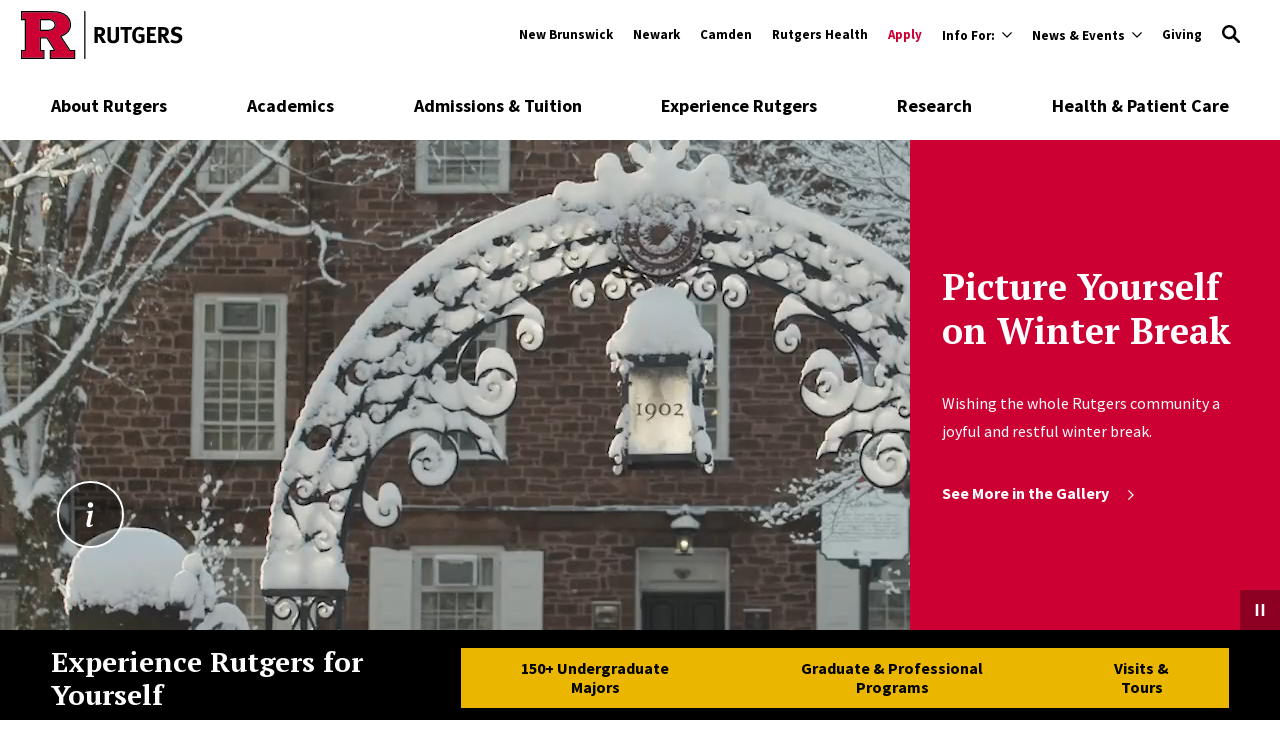

--- FILE ---
content_type: text/html; charset=UTF-8
request_url: https://www.rutgers.edu/
body_size: 189973
content:
<!DOCTYPE html>
<html lang="en" dir="ltr" prefix="content: http://purl.org/rss/1.0/modules/content/  dc: http://purl.org/dc/terms/  foaf: http://xmlns.com/foaf/0.1/  og: http://ogp.me/ns#  rdfs: http://www.w3.org/2000/01/rdf-schema#  schema: http://schema.org/  sioc: http://rdfs.org/sioc/ns#  sioct: http://rdfs.org/sioc/types#  skos: http://www.w3.org/2004/02/skos/core#  xsd: http://www.w3.org/2001/XMLSchema# ">
  <head>
    <meta charset="utf-8" />
<meta name="description" content="Rutgers, The State University of New Jersey, is one of America&#039;s leading public research universities. Consistently top-ranked, Rutgers offers a range of undergraduate and graduate degree programs and continuing education opportunities." />
<link rel="shortlink" href="https://www.rutgers.edu/" />
<link rel="canonical" href="https://www.rutgers.edu/" />
<link rel="image_src" href="https://www.rutgers.edu/sites/default/files/legacy-inline/2020/Feb/Screen%20Shot%202020-02-19.png" />
<meta name="referrer" content="no-referrer-when-downgrade" />
<meta property="og:site_name" content="Rutgers University" />
<meta property="og:title" content="Rutgers University" />
<meta property="og:description" content="Rutgers, The State University of New Jersey, is a leading national research university and the state of New Jersey’s preeminent, comprehensive public institution of higher education." />
<meta property="og:image" content="https://www.rutgers.edu/sites/default/files/legacy-inline/2020/Feb/Screen%20Shot%202020-02-19.png" />
<meta property="og:video" content="https://player.vimeo.com/video/389042302" />
<meta property="og:image:url" content="https://www.rutgers.edu/sites/default/files/legacy-inline/2020/Feb/Screen%20Shot%202020-02-19.png" />
<meta property="og:image:secure_url" content="https://www.rutgers.edu/sites/default/files/legacy-inline/2020/Feb/Screen%20Shot%202020-02-19.png" />
<meta property="og:video:secure_url" content="https://player.vimeo.com/video/389042302" />
<meta property="og:video:type" content="mp4" />
<meta property="og:image:type" content="png" />
<meta name="twitter:card" content="summary_large_image" />
<meta name="twitter:title" content="Rutgers University" />
<meta name="twitter:site" content="@RutgersU" />
<meta name="twitter:image" content="https://www.rutgers.edu/sites/default/files/legacy-inline/2020/Feb/Screen%20Shot%202020-02-19.png" />
<meta name="twitter:player" content="https://player.vimeo.com/external/392479337.hd.mp4" />
<meta name="twitter:player:stream" content="https://player.vimeo.com/external/392479337.hd.mp4" />
<meta name="google-site-verification" content="n_ksBYYay2p9_3lPEKBnW-OrnkIxOD1jyu53ZeNFp_w" />
<meta name="Generator" content="Drupal 10 (https://www.drupal.org)" />
<meta name="MobileOptimized" content="width" />
<meta name="HandheldFriendly" content="true" />
<meta name="viewport" content="width=device-width, initial-scale=1.0" />
<script type="application/ld+json">{
    "@context": "https://schema.org",
    "@graph": [
        {
            "@type": "CollegeOrUniversity",
            "@id": "https://www.rutgers.edu/",
            "url": "https://www.rutgers.edu/",
            "name": "Rutgers University",
            "description": "Rutgers University, established in 1766, is New Jersey’s top public research university, committed to excellence in education, research, and global engagement.",
            "telephone": "973-353-5205",
            "logo": {
                "@type": "ImageObject",
                "url": "https://www.rutgers.edu/themes/custom/rutgers_edu/images/rutgers_logo.png",
                "width": "454",
                "height": "60"
            },
            "geo": {
                "@type": "GeoCoordinates",
                "latitude": "40.740967",
                "longitude": "-74.174698"
            },
            "address": {
                "@type": "PostalAddress",
                "streetAddress": "195 University Ave",
                "addressLocality": "Newark",
                "addressRegion": "NJ",
                "postalCode": "07102",
                "addressCountry": "USA"
            }
        },
        {
            "@type": "WebPage",
            "@id": "https://www.rutgers.edu/",
            "publisher": {
                "@type": "Organization",
                "@id": "https://www.rutgers.edu/",
                "name": "Rutgers University"
            }
        }
    ]
}</script>
<link rel="icon" href="/themes/custom/rutgers_edu/favicon.ico" type="image/vnd.microsoft.icon" />

    <title>Rutgers University</title>
    <link href="https://fonts.googleapis.com/css?family=Oswald:400,500,600,700|PT+Serif:400,400i,700,700i|Source+Sans+Pro:400,400i,600,600i,700,700i&display=swap" rel="stylesheet">
    <link rel="stylesheet" media="all" href="/themes/contrib/stable/css/core/components/progress.module.css?t61saz" />
<link rel="stylesheet" media="all" href="/themes/contrib/stable/css/core/components/ajax-progress.module.css?t61saz" />
<link rel="stylesheet" media="all" href="/themes/contrib/stable/css/system/components/align.module.css?t61saz" />
<link rel="stylesheet" media="all" href="/themes/contrib/stable/css/system/components/fieldgroup.module.css?t61saz" />
<link rel="stylesheet" media="all" href="/themes/contrib/stable/css/system/components/container-inline.module.css?t61saz" />
<link rel="stylesheet" media="all" href="/themes/contrib/stable/css/system/components/clearfix.module.css?t61saz" />
<link rel="stylesheet" media="all" href="/themes/contrib/stable/css/system/components/details.module.css?t61saz" />
<link rel="stylesheet" media="all" href="/themes/contrib/stable/css/system/components/hidden.module.css?t61saz" />
<link rel="stylesheet" media="all" href="/themes/contrib/stable/css/system/components/item-list.module.css?t61saz" />
<link rel="stylesheet" media="all" href="/themes/contrib/stable/css/system/components/js.module.css?t61saz" />
<link rel="stylesheet" media="all" href="/themes/contrib/stable/css/system/components/nowrap.module.css?t61saz" />
<link rel="stylesheet" media="all" href="/themes/contrib/stable/css/system/components/position-container.module.css?t61saz" />
<link rel="stylesheet" media="all" href="/themes/contrib/stable/css/system/components/reset-appearance.module.css?t61saz" />
<link rel="stylesheet" media="all" href="/themes/contrib/stable/css/system/components/resize.module.css?t61saz" />
<link rel="stylesheet" media="all" href="/themes/contrib/stable/css/system/components/system-status-counter.css?t61saz" />
<link rel="stylesheet" media="all" href="/themes/contrib/stable/css/system/components/system-status-report-counters.css?t61saz" />
<link rel="stylesheet" media="all" href="/themes/contrib/stable/css/system/components/system-status-report-general-info.css?t61saz" />
<link rel="stylesheet" media="all" href="/themes/contrib/stable/css/system/components/tablesort.module.css?t61saz" />
<link rel="stylesheet" media="all" href="/themes/contrib/stable/css/media/oembed.formatter.css?t61saz" />
<link rel="stylesheet" media="all" href="//cdnjs.cloudflare.com/ajax/libs/font-awesome/6.6.0/css/all.min.css" />
<link rel="stylesheet" media="all" href="/themes/contrib/stable/css/views/views.module.css?t61saz" />
<link rel="stylesheet" media="all" href="/modules/contrib/paragraphs/css/paragraphs.unpublished.css?t61saz" />
<link rel="stylesheet" media="all" href="/modules/contrib/social_media_links/css/social_media_links.theme.css?t61saz" />
<link rel="stylesheet" media="all" href="/core/../profiles/rutgers/themes/rutgers_main/components/atoms/ambient-video/ambient-video.css?t61saz" />
<link rel="stylesheet" media="all" href="/core/../profiles/rutgers/themes/rutgers_main/components/molecules/big-picture/big-picture.css?t61saz" />
<link rel="stylesheet" media="all" href="/core/../profiles/rutgers/themes/rutgers_main/components/atoms/button/button.css?t61saz" />
<link rel="stylesheet" media="all" href="/core/../profiles/rutgers/themes/rutgers_main/components/atoms/category/category.css?t61saz" />
<link rel="stylesheet" media="all" href="/core/../profiles/rutgers/themes/rutgers_main/components/molecules/cta-banner/cta-banner.css?t61saz" />
<link rel="stylesheet" media="all" href="/core/../profiles/rutgers/themes/rutgers_main/components/molecules/cta-link-list/cta-link-list.css?t61saz" />
<link rel="stylesheet" media="all" href="/core/../profiles/rutgers/themes/rutgers_main/components/molecules/descriptive-links/descriptive-links.css?t61saz" />
<link rel="stylesheet" media="all" href="/core/../profiles/rutgers/themes/rutgers_main/components/molecules/event-card/event-card.css?t61saz" />
<link rel="stylesheet" media="all" href="/core/../profiles/rutgers/themes/rutgers_main/components/libraries/events-display-lib/events-display-lib.css?t61saz" />
<link rel="stylesheet" media="all" href="/core/../profiles/rutgers/themes/rutgers_main/components/organisms/facts-figures-home/facts-figures-home.css?t61saz" />
<link rel="stylesheet" media="all" href="/core/../profiles/rutgers/themes/rutgers_main/components/atoms/icon/icon.css?t61saz" />
<link rel="stylesheet" media="all" href="/core/../profiles/rutgers/themes/rutgers_main/components/atoms/image/image.css?t61saz" />
<link rel="stylesheet" media="all" href="/core/../profiles/rutgers/themes/rutgers_main/components/molecules/mosaic/mosaic.css?t61saz" />
<link rel="stylesheet" media="all" href="/core/../profiles/rutgers/themes/rutgers_main/components/molecules/new-hero-home/new-hero-home.css?t61saz" />
<link rel="stylesheet" media="all" href="/core/../profiles/rutgers/themes/rutgers_main/components/molecules/news-card/news-card.css?t61saz" />
<link rel="stylesheet" media="all" href="/core/../profiles/rutgers/themes/rutgers_main/components/organisms/news-display/news-display.css?t61saz" />
<link rel="stylesheet" media="all" href="/core/../profiles/rutgers/themes/rutgers_main/components/atoms/page-title/page-title.css?t61saz" />
<link rel="stylesheet" media="all" href="/core/../profiles/rutgers/themes/rutgers_main/components/base/section-title/section-title.css?t61saz" />
<link rel="stylesheet" media="all" href="/core/../profiles/rutgers/themes/rutgers_main/components/organisms/social-media/social-media.css?t61saz" />
<link rel="stylesheet" media="all" href="/core/../profiles/rutgers/themes/rutgers_main/components/molecules/social-media-links/social-media-links.css?t61saz" />
<link rel="stylesheet" media="all" href="/core/../profiles/rutgers/themes/rutgers_main/components/molecules/stat-item/stat-item.css?t61saz" />
<link rel="stylesheet" media="all" href="/core/../profiles/rutgers/themes/rutgers_main/components/atoms/sub-title/sub-title.css?t61saz" />
<link rel="stylesheet" media="all" href="/core/../profiles/rutgers/themes/rutgers_main/components/organisms/user-choice/user-choice.css?t61saz" />
<link rel="stylesheet" media="all" href="/core/../profiles/rutgers/themes/rutgers_main/components/molecules/user-choice-slide/user-choice-slide.css?t61saz" />
<link rel="stylesheet" media="all" href="/core/../profiles/rutgers/themes/rutgers_main/components/atoms/video-controls/video-controls.css?t61saz" />
<link rel="stylesheet" media="all" href="/themes/custom/rutgers_edu/css/style.css?t61saz" />
<link rel="stylesheet" media="all" href="/profiles/rutgers/themes/rutgers_main/components/node_modules/lity/dist/lity.min.css?t61saz" />
<link rel="stylesheet" media="all" href="/profiles/rutgers/themes/rutgers_main/pattern_lab/source/css/style.css?t61saz" />
<link rel="stylesheet" media="all" href="/profiles/rutgers/themes/rutgers_main/style/css/overrides.css?t61saz" />
<link rel="stylesheet" media="all" href="/profiles/rutgers/themes/rutgers_main/components/node_modules/swiper/dist/css/swiper.min.css?t61saz" />
<link rel="stylesheet" media="all" href="/sites/default/files/asset_injector/css/contextual_link_tweaks-6bc489d23e18e47872d724d40eedd891.css?t61saz" />
<link rel="stylesheet" media="all" href="/sites/default/files/asset_injector/css/new_hero_mobile_display_height-23187004c751d8d9b9a0ba11bb8adc98.css?t61saz" />
<link rel="stylesheet" media="all" href="/sites/default/files/asset_injector/css/new_logo_footer-f4b38bd8ea389123517a02ba82668f75.css?t61saz" />
<link rel="stylesheet" media="all" href="/sites/default/files/asset_injector/css/new_logo_header-712d767c1fa4d3eeacde40be447e0d77.css?t61saz" />
<link rel="stylesheet" media="all" href="/sites/default/files/asset_injector/css/new_mini_news_logo-b8a8a42359fab39ad761a561f7db025d.css?t61saz" />
<link rel="stylesheet" media="all" href="/sites/default/files/asset_injector/css/news_mobile_menu-a358014e2957c5c8eba6bb11f0ca02a2.css?t61saz" />

    <script type="application/json" data-drupal-selector="drupal-settings-json">{"path":{"baseUrl":"\/","pathPrefix":"","currentPath":"node\/9791","currentPathIsAdmin":false,"isFront":true,"currentLanguage":"en"},"pluralDelimiter":"\u0003","suppressDeprecationErrors":true,"gtag":{"tagId":"","consentMode":false,"otherIds":[],"events":[],"additionalConfigInfo":[]},"ajaxPageState":{"libraries":"[base64]","theme":"rutgers_edu","theme_token":null},"ajaxTrustedUrl":[],"gtm":{"tagId":null,"settings":{"data_layer":"dataLayer","include_classes":false,"allowlist_classes":"google\nnonGooglePixels\nnonGoogleScripts\nnonGoogleIframes","blocklist_classes":"customScripts\ncustomPixels","include_environment":false,"environment_id":"","environment_token":""},"tagIds":["GTM-KZ35S2N"]},"user":{"uid":0,"permissionsHash":"1a82ccf4fdae4443c30e587caa6254d9d65abce8029212b08fd0b95981351fa0"}}</script>
<script src="/core/misc/drupalSettingsLoader.js?v=10.5.6"></script>
<script src="/modules/contrib/google_tag/js/gtag.js?t61saz"></script>
<script src="/modules/contrib/google_tag/js/gtm.js?t61saz"></script>

    <script type='text/javascript' src='https://platform-api.sharethis.com/js/sharethis.js#property=5db74cb3020ee70012a2ad99&product=inline-share-buttons' async='async'></script>
  </head>
  <body class="home-page path-frontpage page-node-type-home home">
        <a class="skip-link" href="#main-content">
      Skip to main content
    </a>

    <noscript><iframe src="https://www.googletagmanager.com/ns.html?id=GTM-KZ35S2N"
                  height="0" width="0" style="display:none;visibility:hidden"></iframe></noscript>

      <div class="dialog-off-canvas-main-canvas" data-off-canvas-main-canvas>
    <div class="layout-container lc--layout-container lc--full">

  <div class="l--layout l--full">
    
      
    

<section
  class="cc--component-container cc--emergency-banner color- "

  
  
  
  
  
  >

    <div class="c--component c--emergency-banner"
        >

        
  

    </div><!-- c--component c--emergency-banner -->

</section><!-- cc--component-container cc--emergency-banner -->

  



    <header id="l--main-header">
        <div class="region region-header r--region r--header">
    <div class="cc-component-container cc--header" aria-label="Site Header">
      <div class="c--component c--header">
        


<div id="block-searchblock-header" class="block block-rutgers-search block-search-block cc--component-container cc--search-form">
  <div class="c--component c--search-form">
    
        
          
<div class="search-form-branding">
  <a class="logo-link-mobile" href="/" aria-label="Link Rutgers University Home">
  <svg class="icon-logo" id="Layer_1" xmlns="http://www.w3.org/2000/svg" x="0px" y="0px" viewBox="0 0 202.38 60" xml:space="preserve" aria-label="Mobile Rutgers Logo">
        <title>Mobile Rutgers Logo</title>
    <defs>
      <style>.cls-1{fill:#c03;}</style>
    </defs>
    <path class="cls-1" d="m48.28,31.28l.95-.36c7.91-2.98,11.75-7.48,11.75-13.77,0-4.35-1.74-7.9-5.32-10.85-3.79-3.07-9-4.63-15.49-4.63,0,0-37.05,0-38.61,0v8.21c.24,0,1.96,0,4.5,0v40.26H1.57v8.19h26.33v-8.19h-4.65v-17.35h9.55l10.92,17.35h-6.14v8.19h28.51v-8.19h-5.39l-12.42-18.87Zm-7.52-8.66l-.02.02c-2.03,1.59-5.03,2.39-8.91,2.39h-8.56v-15.14c5.84,0,10.56,0,10.56,0,3.3,0,5.87.93,7.62,2.73,1.28,1.26,1.92,2.86,1.92,4.75,0,2.03-.88,3.8-2.6,5.25h0Z"/>
    <g>
      <path d="m33.82,9.89h-10.56s0,15.14,0,15.14h8.57c3.88,0,6.88-.81,8.91-2.39l.02-.02c1.73-1.45,2.6-3.22,2.6-5.25,0-1.89-.65-3.48-1.92-4.75-1.75-1.81-4.32-2.73-7.62-2.73h0Zm5.96,11.52h0c-1.75,1.37-4.43,2.07-7.95,2.07h-7.01v-12.03h9.01c2.86,0,5.05.76,6.5,2.26l.02.02c.98.98,1.46,2.17,1.46,3.64,0,1.56-.66,2.88-2.02,4.04h0Z"/>
      <path d="m61.54,48.59l-10.89-16.55c7.9-3.21,11.9-8.21,11.9-14.89,0-4.84-1.92-8.78-5.89-12.05C52.57,1.8,47.03.13,40.18.13H.01S.01,11.44.01,11.44h4.5v37.16H.01v11.31h29.45v-11.31h-4.65v-14.23h7.13l8.96,14.23h-4.88v11.31h31.63v-11.31h-6.11Zm4.55,9.75h-28.51v-8.19h6.14l-10.92-17.35h-9.55v17.35h4.65v8.19H1.57v-8.19h4.5V9.89H1.57V1.68h38.61c6.49,0,11.7,1.56,15.49,4.63,3.58,2.95,5.32,6.49,5.32,10.84,0,6.28-3.84,10.79-11.75,13.77l-.95.36,12.42,18.87h5.39v8.19Z"/>
    </g>
    <rect x="78.96" y=".12" width="1.56" height="59.78"/>
    <g>
      <path d="m101.55,40.07c-.77-1.32-1.09-1.87-1.87-3.27-1.98-3.59-2.58-4.56-3.3-4.88-.2-.09-.37-.14-.63-.17v8.32h-3.93v-19.94h7.43c3.53,0,5.85,2.35,5.85,5.85,0,2.98-1.98,5.45-4.45,5.51.4.32.57.49.83.83,1.03,1.29,4.08,6.49,4.79,7.75h-4.73Zm-2.09-16.44c-.46-.17-1.29-.29-2.27-.29h-1.43v5.4h1.35c1.72,0,2.47-.17,3.01-.66.49-.46.77-1.18.77-2.01,0-1.23-.49-2.09-1.43-2.44Z"/>
      <path d="m122.1,36.68c-.52,1.58-2.47,3.76-6.77,3.76-3.04,0-5.28-.92-6.4-2.67-.66-1.03-.86-1.84-.86-3.76v-13.89h4.1v13.11c0,1.23.11,1.95.34,2.38.46.89,1.41,1.38,2.73,1.38,1.75,0,2.87-.86,3.04-2.32.06-.43.06-.72.06-1.78v-12.77h4.08v13.43c0,1.89-.03,2.27-.32,3.13Z"/>
      <path d="m138.15,23.46h-4.76v16.62h-4.07v-16.62h-4.88v-3.33h14.38l-.66,3.33Z"/>
      <path d="m147.77,40.3c-2.98,0-5.19-.98-6.8-3.04-1.46-1.87-2.12-3.99-2.12-6.97,0-4.22,1.38-7.2,4.16-9.07,1.46-.98,2.96-1.41,4.85-1.41,2.41,0,4.59.77,6.34,2.3l-2.12,2.5c-1.29-1.06-2.64-1.55-4.16-1.55-1.18,0-2.18.34-2.87,1-1.35,1.29-1.69,3.44-1.69,6.43s.49,4.68,1.49,5.68c.75.72,1.84,1.12,3.13,1.12.89,0,1.61-.14,2.27-.49v-4.53h-3.04l-.52-3.27h7.72v9.53c-2.04,1.21-4.28,1.78-6.63,1.78Z"/>
      <path d="m157.35,40.07v-19.94h11.36l-.52,3.27h-6.77v4.62h5.65v3.27h-5.65v5.34h7.55v3.44h-11.62Z"/>
      <path d="m181.22,40.07c-.77-1.32-1.09-1.87-1.87-3.27-1.98-3.59-2.58-4.56-3.3-4.88-.2-.09-.37-.14-.63-.17v8.32h-3.93v-19.94h7.43c3.53,0,5.85,2.35,5.85,5.85,0,2.98-1.98,5.45-4.45,5.51.4.32.57.49.83.83,1.03,1.29,4.08,6.49,4.79,7.75h-4.73Zm-2.09-16.44c-.46-.17-1.29-.29-2.27-.29h-1.43v5.4h1.35c1.72,0,2.47-.17,3.01-.66.49-.46.77-1.18.77-2.01,0-1.23-.49-2.09-1.43-2.44Z"/>
      <path d="m193.41,40.5c-2.27,0-4.79-.66-6.8-1.81l1.49-3.13c1.87.98,3.47,1.61,5.48,1.61,2.3,0,3.5-.95,3.5-2.73,0-1.29-.83-2.09-2.61-2.58l-2.21-.6c-1.98-.55-3.21-1.32-3.93-2.53-.55-.89-.83-1.92-.83-3.04,0-3.64,2.93-6.17,7.15-6.17,2.44,0,4.91.75,6.66,2.01l-1.89,2.87c-1.81-1.09-3.16-1.52-4.65-1.52-1.64,0-2.78.95-2.78,2.3,0,1.03.55,1.55,2.21,2.01l2.41.66c3.27.89,5.05,2.98,5.05,5.94,0,4.05-3.27,6.72-8.24,6.72Z"/>
    </g>
      </svg>
</a>

<a class="logo-link-tablet-desktop" href="/" aria-label="Link Rutgers University Home">
  <svg class="icon-logo-long-tag" id="Layer_1" xmlns="http://www.w3.org/2000/svg" x="0px" y="0px" viewBox="0 0 202.38 60" xml:space="preserve" aria-label="Tablet Rutgers Logo">
        <title>Tablet Rutgers Logo</title>
    <defs>
      <style>.cls-1{fill:#c03;}</style>
    </defs>
    <path class="cls-1" d="m48.28,31.28l.95-.36c7.91-2.98,11.75-7.48,11.75-13.77,0-4.35-1.74-7.9-5.32-10.85-3.79-3.07-9-4.63-15.49-4.63,0,0-37.05,0-38.61,0v8.21c.24,0,1.96,0,4.5,0v40.26H1.57v8.19h26.33v-8.19h-4.65v-17.35h9.55l10.92,17.35h-6.14v8.19h28.51v-8.19h-5.39l-12.42-18.87Zm-7.52-8.66l-.02.02c-2.03,1.59-5.03,2.39-8.91,2.39h-8.56v-15.14c5.84,0,10.56,0,10.56,0,3.3,0,5.87.93,7.62,2.73,1.28,1.26,1.92,2.86,1.92,4.75,0,2.03-.88,3.8-2.6,5.25h0Z"/>
    <g>
      <path d="m33.82,9.89h-10.56s0,15.14,0,15.14h8.57c3.88,0,6.88-.81,8.91-2.39l.02-.02c1.73-1.45,2.6-3.22,2.6-5.25,0-1.89-.65-3.48-1.92-4.75-1.75-1.81-4.32-2.73-7.62-2.73h0Zm5.96,11.52h0c-1.75,1.37-4.43,2.07-7.95,2.07h-7.01v-12.03h9.01c2.86,0,5.05.76,6.5,2.26l.02.02c.98.98,1.46,2.17,1.46,3.64,0,1.56-.66,2.88-2.02,4.04h0Z"/>
      <path d="m61.54,48.59l-10.89-16.55c7.9-3.21,11.9-8.21,11.9-14.89,0-4.84-1.92-8.78-5.89-12.05C52.57,1.8,47.03.13,40.18.13H.01S.01,11.44.01,11.44h4.5v37.16H.01v11.31h29.45v-11.31h-4.65v-14.23h7.13l8.96,14.23h-4.88v11.31h31.63v-11.31h-6.11Zm4.55,9.75h-28.51v-8.19h6.14l-10.92-17.35h-9.55v17.35h4.65v8.19H1.57v-8.19h4.5V9.89H1.57V1.68h38.61c6.49,0,11.7,1.56,15.49,4.63,3.58,2.95,5.32,6.49,5.32,10.84,0,6.28-3.84,10.79-11.75,13.77l-.95.36,12.42,18.87h5.39v8.19Z"/>
    </g>
    <rect x="78.96" y=".12" width="1.56" height="59.78"/>
    <g>
      <path d="m101.55,40.07c-.77-1.32-1.09-1.87-1.87-3.27-1.98-3.59-2.58-4.56-3.3-4.88-.2-.09-.37-.14-.63-.17v8.32h-3.93v-19.94h7.43c3.53,0,5.85,2.35,5.85,5.85,0,2.98-1.98,5.45-4.45,5.51.4.32.57.49.83.83,1.03,1.29,4.08,6.49,4.79,7.75h-4.73Zm-2.09-16.44c-.46-.17-1.29-.29-2.27-.29h-1.43v5.4h1.35c1.72,0,2.47-.17,3.01-.66.49-.46.77-1.18.77-2.01,0-1.23-.49-2.09-1.43-2.44Z"/>
      <path d="m122.1,36.68c-.52,1.58-2.47,3.76-6.77,3.76-3.04,0-5.28-.92-6.4-2.67-.66-1.03-.86-1.84-.86-3.76v-13.89h4.1v13.11c0,1.23.11,1.95.34,2.38.46.89,1.41,1.38,2.73,1.38,1.75,0,2.87-.86,3.04-2.32.06-.43.06-.72.06-1.78v-12.77h4.08v13.43c0,1.89-.03,2.27-.32,3.13Z"/>
      <path d="m138.15,23.46h-4.76v16.62h-4.07v-16.62h-4.88v-3.33h14.38l-.66,3.33Z"/>
      <path d="m147.77,40.3c-2.98,0-5.19-.98-6.8-3.04-1.46-1.87-2.12-3.99-2.12-6.97,0-4.22,1.38-7.2,4.16-9.07,1.46-.98,2.96-1.41,4.85-1.41,2.41,0,4.59.77,6.34,2.3l-2.12,2.5c-1.29-1.06-2.64-1.55-4.16-1.55-1.18,0-2.18.34-2.87,1-1.35,1.29-1.69,3.44-1.69,6.43s.49,4.68,1.49,5.68c.75.72,1.84,1.12,3.13,1.12.89,0,1.61-.14,2.27-.49v-4.53h-3.04l-.52-3.27h7.72v9.53c-2.04,1.21-4.28,1.78-6.63,1.78Z"/>
      <path d="m157.35,40.07v-19.94h11.36l-.52,3.27h-6.77v4.62h5.65v3.27h-5.65v5.34h7.55v3.44h-11.62Z"/>
      <path d="m181.22,40.07c-.77-1.32-1.09-1.87-1.87-3.27-1.98-3.59-2.58-4.56-3.3-4.88-.2-.09-.37-.14-.63-.17v8.32h-3.93v-19.94h7.43c3.53,0,5.85,2.35,5.85,5.85,0,2.98-1.98,5.45-4.45,5.51.4.32.57.49.83.83,1.03,1.29,4.08,6.49,4.79,7.75h-4.73Zm-2.09-16.44c-.46-.17-1.29-.29-2.27-.29h-1.43v5.4h1.35c1.72,0,2.47-.17,3.01-.66.49-.46.77-1.18.77-2.01,0-1.23-.49-2.09-1.43-2.44Z"/>
      <path d="m193.41,40.5c-2.27,0-4.79-.66-6.8-1.81l1.49-3.13c1.87.98,3.47,1.61,5.48,1.61,2.3,0,3.5-.95,3.5-2.73,0-1.29-.83-2.09-2.61-2.58l-2.21-.6c-1.98-.55-3.21-1.32-3.93-2.53-.55-.89-.83-1.92-.83-3.04,0-3.64,2.93-6.17,7.15-6.17,2.44,0,4.91.75,6.66,2.01l-1.89,2.87c-1.81-1.09-3.16-1.52-4.65-1.52-1.64,0-2.78.95-2.78,2.3,0,1.03.55,1.55,2.21,2.01l2.41.66c3.27.89,5.05,2.98,5.05,5.94,0,4.05-3.27,6.72-8.24,6.72Z"/>
    </g>
      </svg>
</a>


  <button type="button" class="icon-search-close" aria-label="Close Search">
    <svg role="img" version="1.1" class="close" xmlns="http://www.w3.org/2000/svg" xmlns:xlink="http://www.w3.org/1999/xlink" x="0px" y="0px"
         viewBox="0 0 24 23.3" xml:space="preserve">
          <title>Close Search</title>
      <path d="M2.8,0L12,9.2L21.2,0l2.1,2.1l-9.2,9.2l9.9,9.9l-2.1,2.1L12,13.4l-9.9,9.9L0,21.2l9.9-9.9L0.7,2.1L2.8,0z"/>
        </svg>
  </button>
</div>

<h2 class="visually-hidden" id="dialog-title">Enter a Search Term</h2>

<form autocomplete="on" name="search-form">
            <div class="search-form-inner">
            <div class="fi--form-item fi--search">
    
      <label for="694e893c3dd42text">
      Search Rutgers    </label>
  
  <input
    type="text"
    name="search"
    id="694e893c3dd42text"
    class="text"
            maxlength="50"    placeholder="Search Rutgers"    size="50"
  >

</div>
            <button type="submit" class="icon-search" aria-label="Search">
  <svg version="1.1" role="img"xmlns="http://www.w3.org/2000/svg" xmlns:xlink="http://www.w3.org/1999/xlink" x="0px"
   y="0px" viewBox="0 0 28 28">
   <title>Search</title>
<path d="M11.1,0C5,0,0,5,0,11.1s5,11.1,11.1,11.1c2.3,0,4.5-0.7,6.3-2l7.3,7.3c0.8,0.8,2,0.8,2.8,0c0.8-0.8,0.8-2,0-2.8
	l-7.3-7.3c1.3-1.8,2-4,2-6.3C22.1,5,17.2,0,11.1,0z M11.1,3.9c4,0,7.2,3.2,7.2,7.2c0,4-3.2,7.2-7.2,7.2c-4,0-7.2-3.2-7.2-7.2
	C3.9,7.1,7.1,3.9,11.1,3.9z"/>
</svg>
</button>
        </div>

        <fieldset class="search-filter-options" role="radiogroup" aria-label="Search Filter Options">
          <div class="fieldset-inner">
            <div class="fi--form-item fi--form-item-radio">
    
  <div class="radio-wrapper">
    <input type="radio" name="search-type" id="694e893c3dd42search-type--this-site" value="search-this-site"  checked >
    <label for="694e893c3dd42search-type--this-site">Search this site</label>
  </div>

</div>
            <div class="fi--form-item fi--form-item-radio">
    
  <div class="radio-wrapper">
    <input type="radio" name="search-type" id="694e893c3dd42search-type--all-rutgers" value="search-all-rutgers" >
    <label for="694e893c3dd42search-type--all-rutgers">Search all Rutgers</label>
  </div>

</div>
            <div class="fi--form-item fi--form-item-radio">
    
  <div class="radio-wrapper">
    <input type="radio" name="search-type" id="694e893c3dd42search-type--people" value="search-people" >
    <label for="694e893c3dd42search-type--people">Search People</label>
  </div>

</div>
          </div>
        </fieldset>

    </form>
      </div>
</div>

          <div class="utility-nav-container">
            <div class="utility-nav-container-wrapper">
              <div id="block-sitebranding-utility" class="block block-system block-system-branding-block cc--component-container cc--branding-header-red-tag">
  <div class="c--component c--branding-header-red-tag">
    
        
          <a href="/" aria-label="Go to Rutgers homepage">
        <svg id="Layer_1" xmlns="http://www.w3.org/2000/svg" viewBox="0 0 202.38 60" class="icon-logo-color" x="0px" y="0px"><defs><style>.cls-1{fill:#c03;}</style></defs><path class="cls-1" d="m48.28,31.28l.95-.36c7.91-2.98,11.75-7.48,11.75-13.77,0-4.35-1.74-7.9-5.32-10.85-3.79-3.07-9-4.63-15.49-4.63,0,0-37.05,0-38.61,0v8.21c.24,0,1.96,0,4.5,0v40.26H1.57v8.19h26.33v-8.19h-4.65v-17.35h9.55l10.92,17.35h-6.14v8.19h28.51v-8.19h-5.39l-12.42-18.87Zm-7.52-8.66l-.02.02c-2.03,1.59-5.03,2.39-8.91,2.39h-8.56v-15.14c5.84,0,10.56,0,10.56,0,3.3,0,5.87.93,7.62,2.73,1.28,1.26,1.92,2.86,1.92,4.75,0,2.03-.88,3.8-2.6,5.25h0Z"/><g><path d="m33.82,9.89h-10.56s0,15.14,0,15.14h8.57c3.88,0,6.88-.81,8.91-2.39l.02-.02c1.73-1.45,2.6-3.22,2.6-5.25,0-1.89-.65-3.48-1.92-4.75-1.75-1.81-4.32-2.73-7.62-2.73h0Zm5.96,11.52h0c-1.75,1.37-4.43,2.07-7.95,2.07h-7.01v-12.03h9.01c2.86,0,5.05.76,6.5,2.26l.02.02c.98.98,1.46,2.17,1.46,3.64,0,1.56-.66,2.88-2.02,4.04h0Z"/><path d="m61.54,48.59l-10.89-16.55c7.9-3.21,11.9-8.21,11.9-14.89,0-4.84-1.92-8.78-5.89-12.05C52.57,1.8,47.03.13,40.18.13H.01S.01,11.44.01,11.44h4.5v37.16H.01v11.31h29.45v-11.31h-4.65v-14.23h7.13l8.96,14.23h-4.88v11.31h31.63v-11.31h-6.11Zm4.55,9.75h-28.51v-8.19h6.14l-10.92-17.35h-9.55v17.35h4.65v8.19H1.57v-8.19h4.5V9.89H1.57V1.68h38.61c6.49,0,11.7,1.56,15.49,4.63,3.58,2.95,5.32,6.49,5.32,10.84,0,6.28-3.84,10.79-11.75,13.77l-.95.36,12.42,18.87h5.39v8.19Z"/></g><rect x="78.96" y=".12" width="1.56" height="59.78"/><g><path d="m101.55,40.07c-.77-1.32-1.09-1.87-1.87-3.27-1.98-3.59-2.58-4.56-3.3-4.88-.2-.09-.37-.14-.63-.17v8.32h-3.93v-19.94h7.43c3.53,0,5.85,2.35,5.85,5.85,0,2.98-1.98,5.45-4.45,5.51.4.32.57.49.83.83,1.03,1.29,4.08,6.49,4.79,7.75h-4.73Zm-2.09-16.44c-.46-.17-1.29-.29-2.27-.29h-1.43v5.4h1.35c1.72,0,2.47-.17,3.01-.66.49-.46.77-1.18.77-2.01,0-1.23-.49-2.09-1.43-2.44Z"/><path d="m122.1,36.68c-.52,1.58-2.47,3.76-6.77,3.76-3.04,0-5.28-.92-6.4-2.67-.66-1.03-.86-1.84-.86-3.76v-13.89h4.1v13.11c0,1.23.11,1.95.34,2.38.46.89,1.41,1.38,2.73,1.38,1.75,0,2.87-.86,3.04-2.32.06-.43.06-.72.06-1.78v-12.77h4.08v13.43c0,1.89-.03,2.27-.32,3.13Z"/><path d="m138.15,23.46h-4.76v16.62h-4.07v-16.62h-4.88v-3.33h14.38l-.66,3.33Z"/><path d="m147.77,40.3c-2.98,0-5.19-.98-6.8-3.04-1.46-1.87-2.12-3.99-2.12-6.97,0-4.22,1.38-7.2,4.16-9.07,1.46-.98,2.96-1.41,4.85-1.41,2.41,0,4.59.77,6.34,2.3l-2.12,2.5c-1.29-1.06-2.64-1.55-4.16-1.55-1.18,0-2.18.34-2.87,1-1.35,1.29-1.69,3.44-1.69,6.43s.49,4.68,1.49,5.68c.75.72,1.84,1.12,3.13,1.12.89,0,1.61-.14,2.27-.49v-4.53h-3.04l-.52-3.27h7.72v9.53c-2.04,1.21-4.28,1.78-6.63,1.78Z"/><path d="m157.35,40.07v-19.94h11.36l-.52,3.27h-6.77v4.62h5.65v3.27h-5.65v5.34h7.55v3.44h-11.62Z"/><path d="m181.22,40.07c-.77-1.32-1.09-1.87-1.87-3.27-1.98-3.59-2.58-4.56-3.3-4.88-.2-.09-.37-.14-.63-.17v8.32h-3.93v-19.94h7.43c3.53,0,5.85,2.35,5.85,5.85,0,2.98-1.98,5.45-4.45,5.51.4.32.57.49.83.83,1.03,1.29,4.08,6.49,4.79,7.75h-4.73Zm-2.09-16.44c-.46-.17-1.29-.29-2.27-.29h-1.43v5.4h1.35c1.72,0,2.47-.17,3.01-.66.49-.46.77-1.18.77-2.01,0-1.23-.49-2.09-1.43-2.44Z"/><path d="m193.41,40.5c-2.27,0-4.79-.66-6.8-1.81l1.49-3.13c1.87.98,3.47,1.61,5.48,1.61,2.3,0,3.5-.95,3.5-2.73,0-1.29-.83-2.09-2.61-2.58l-2.21-.6c-1.98-.55-3.21-1.32-3.93-2.53-.55-.89-.83-1.92-.83-3.04,0-3.64,2.93-6.17,7.15-6.17,2.44,0,4.91.75,6.66,2.01l-1.89,2.87c-1.81-1.09-3.16-1.52-4.65-1.52-1.64,0-2.78.95-2.78,2.3,0,1.03.55,1.55,2.21,2.01l2.41.66c3.27.89,5.05,2.98,5.05,5.94,0,4.05-3.27,6.72-8.24,6.72Z"/></g></svg>
  </a>
      </div>
</div>

              <div class="white block block-rutgers-menu block-menu-banner-blocklocations cc--component-container cc--locations-menu" id="block-locations">
  <div class="c--component c--locations-menu">
    
        
        <nav class="mc--menu mc--locations" aria-label="Rutgers Locations Menu">
      
              <ul class="menu m--menu m--locations">
                    <li class="menu-item">

          <a href="https://newbrunswick.rutgers.edu/?utm_source=rutgers.edu&amp;utm_medium=web&amp;utm_campaign=uwide_sliver_new">New Brunswick</a>

              </li>
                <li class="menu-item">

          <a href="https://newark.rutgers.edu/?utm_source=rutgers.edu&amp;utm_medium=web&amp;utm_campaign=uwide_sliver_new">Newark</a>

              </li>
                <li class="menu-item">

          <a href="https://camden.rutgers.edu/?utm_source=rutgers.edu&amp;utm_medium=web&amp;utm_campaign=uwide_sliver_new">Camden</a>

              </li>
                <li class="menu-item">

          <a href="https://rutgershealth.org/?utm_source=rutgers.edu&amp;utm_medium=web&amp;utm_campaign=uwide_sliver_new">Rutgers Health</a>

              </li>
        </ul>
  


    </nav>
      </div>
</div>

              


<div class="white block block-rutgers-menu block-menu-banner-blockutility cc--component-container cc--utility-menu" id="block-utility">
  <div class="c--component c--utility-menu">
    
        
        <nav class="mc--menu mc--utility" aria-label="Rutgers Supplemental Menu">
      
              <ul class="menu m--menu m--utility">
                    <li class="menu-item">
                  <a href="https://admissions.rutgers.edu/apply#application" class="red-color">Apply</a>
                              </li>
                <li class="menu-item menu-item--expanded">
                  <div class="utility-button-wrapper">
            <button type="button" class="utility-button information-for-toggle" aria-expanded="false" aria-haspopup="true" aria-label="Expand Info For: Sub-Menu">
              <span>Info For:</span>
              <svg version="1.1" xmlns="http://www.w3.org/2000/svg" xmlns:xlink="http://www.w3.org/1999/xlink" x="0px" y="0px" viewBox="0 0 20 11.7" enable-background="new 0 0 20 11.7" xml:space="preserve">
                <path d="M10,8.3L18.3,0L20,1.7l-10,10L0,1.7L1.7,0L10,8.3z"></path>
              </svg>
            </button>
                                        <ul class="menu submenu" aria-hidden="true">
                    <li class="menu-item">
                  <a href="/info/prospective-students-parents" data-drupal-link-system-path="node/10125">Prospective Students and Parents</a>
                              </li>
                <li class="menu-item">
                  <a href="/information-current-students" data-drupal-link-system-path="node/10017">Current Students</a>
                              </li>
                <li class="menu-item">
                  <a href="/info/faculty-staff" data-drupal-link-system-path="node/10004">Faculty and Staff</a>
                              </li>
                <li class="menu-item">
                  <a href="https://rutgersfoundation.org/">Alumni and Donors</a>
                              </li>
                <li class="menu-item">
                  <a href="/why-work-rutgers" data-drupal-link-system-path="node/29890">Job Seekers</a>
                              </li>
                <li class="menu-item">
                  <a href="/veterans" data-drupal-link-system-path="node/15796">Veterans &amp; Military</a>
                              </li>
        </ul>
  
                          </div>
              </li>
                <li class="menu-item menu-item--expanded">
                  <div class="utility-button-wrapper">
            <button type="button" class="utility-button information-for-toggle" aria-expanded="false" aria-haspopup="true" aria-label="Expand News &amp; Events Sub-Menu">
              <span>News &amp; Events</span>
              <svg version="1.1" xmlns="http://www.w3.org/2000/svg" xmlns:xlink="http://www.w3.org/1999/xlink" x="0px" y="0px" viewBox="0 0 20 11.7" enable-background="new 0 0 20 11.7" xml:space="preserve">
                <path d="M10,8.3L18.3,0L20,1.7l-10,10L0,1.7L1.7,0L10,8.3z"></path>
              </svg>
            </button>
                                        <ul class="menu submenu" aria-hidden="true">
                    <li class="menu-item">
                  <a href="/news" data-drupal-link-system-path="node/9809">Rutgers Today</a>
                              </li>
                <li class="menu-item">
                  <a href="/events" data-drupal-link-system-path="events">Events</a>
                              </li>
        </ul>
  
                          </div>
              </li>
                <li class="menu-item">
                  <a href="https://give.rutgersfoundation.org/">Giving</a>
                              </li>
        </ul>
  


    </nav>
      </div>
</div>

              <div id="block-gcseblock" class="block block-rutgers-search block-gcse-block">
  
    
      
  
    

<div
  class="cc--component-container cc--gcse-tag"

  
  
  
  
  
  >

    <div class="c--component c--gcse-tag"
        >

          <script>
    (function() {
      var cx = '010071235655526915878:dsnrkxoa9pg';
      var gcse = document.createElement('script');
      gcse.type = 'text/javascript';
      gcse.async = true;
      gcse.src = 'https://cse.google.com/cse.js?cx=' + cx;
      var s = document.getElementsByTagName('script')[0];
      s.parentNode.insertBefore(gcse, s);
    })();
  </script>
  <div style="display: none">
    <div class="gcse-searchbox-only" data-resultsUrl="/search/site" enableAutoComplete="true"
         data-autoCompleteMaxCompletions="5" data-autoCompleteMatchType='any'></div>
  </div>


    </div><!-- c--component c--gcse-tag -->

</div><!-- cc--component-container cc--gcse-tag -->

  </div>
              <button type="button" class="icon-search" aria-label="Open Search">
  <svg role="img" class="search" version="1.1" xmlns="http://www.w3.org/2000/svg" xmlns:xlink="http://www.w3.org/1999/xlink" x="0px"
	 y="0px" viewBox="0 0 28 28" xml:space="preserve">
   <title>Open Search</title>
  <path class="search" d="M11.1,0C5,0,0,5,0,11.1s5,11.1,11.1,11.1c2.3,0,4.5-0.7,6.3-2l7.3,7.3c0.8,0.8,2,0.8,2.8,0c0.8-0.8,0.8-2,0-2.8
    l-7.3-7.3c1.3-1.8,2-4,2-6.3C22.1,5,17.2,0,11.1,0z M11.1,3.9c4,0,7.2,3.2,7.2,7.2c0,4-3.2,7.2-7.2,7.2c-4,0-7.2-3.2-7.2-7.2
    C3.9,7.1,7.1,3.9,11.1,3.9z"/>
  </svg>
</button>
              <button type="button" class="icon-close" aria-label="Close">
  <svg version="1.1" xmlns="http://www.w3.org/2000/svg" xmlns:xlink="http://www.w3.org/1999/xlink" x="0px" y="0px"
	 viewBox="0 0 24 23.3" xml:space="preserve">
  <path d="M2.8,0L12,9.2L21.2,0l2.1,2.1l-9.2,9.2l9.9,9.9l-2.1,2.1L12,13.4l-9.9,9.9L0,21.2l9.9-9.9L0.7,2.1L2.8,0z"/>
  </svg>
</button>
            </div>
          </div>

          <div class="main-nav-container">
            <div class="branding-mainmenu-container">
              <div class="branding-mainmenu-container-inner">
                <div class="inner-wrapper">
                  <div id="block-sitebranding" class="block block-system block-system-branding-block cc--component-container cc--branding-header-red-tag">
  <div class="c--component c--branding-header-red-tag">
    
        
          <a href="/" aria-label="Go to Rutgers homepage">
        <svg id="Layer_1" xmlns="http://www.w3.org/2000/svg" viewBox="0 0 202.38 60" class="icon-logo-color" x="0px" y="0px"><defs><style>.cls-1{fill:#c03;}</style></defs><path class="cls-1" d="m48.28,31.28l.95-.36c7.91-2.98,11.75-7.48,11.75-13.77,0-4.35-1.74-7.9-5.32-10.85-3.79-3.07-9-4.63-15.49-4.63,0,0-37.05,0-38.61,0v8.21c.24,0,1.96,0,4.5,0v40.26H1.57v8.19h26.33v-8.19h-4.65v-17.35h9.55l10.92,17.35h-6.14v8.19h28.51v-8.19h-5.39l-12.42-18.87Zm-7.52-8.66l-.02.02c-2.03,1.59-5.03,2.39-8.91,2.39h-8.56v-15.14c5.84,0,10.56,0,10.56,0,3.3,0,5.87.93,7.62,2.73,1.28,1.26,1.92,2.86,1.92,4.75,0,2.03-.88,3.8-2.6,5.25h0Z"/><g><path d="m33.82,9.89h-10.56s0,15.14,0,15.14h8.57c3.88,0,6.88-.81,8.91-2.39l.02-.02c1.73-1.45,2.6-3.22,2.6-5.25,0-1.89-.65-3.48-1.92-4.75-1.75-1.81-4.32-2.73-7.62-2.73h0Zm5.96,11.52h0c-1.75,1.37-4.43,2.07-7.95,2.07h-7.01v-12.03h9.01c2.86,0,5.05.76,6.5,2.26l.02.02c.98.98,1.46,2.17,1.46,3.64,0,1.56-.66,2.88-2.02,4.04h0Z"/><path d="m61.54,48.59l-10.89-16.55c7.9-3.21,11.9-8.21,11.9-14.89,0-4.84-1.92-8.78-5.89-12.05C52.57,1.8,47.03.13,40.18.13H.01S.01,11.44.01,11.44h4.5v37.16H.01v11.31h29.45v-11.31h-4.65v-14.23h7.13l8.96,14.23h-4.88v11.31h31.63v-11.31h-6.11Zm4.55,9.75h-28.51v-8.19h6.14l-10.92-17.35h-9.55v17.35h4.65v8.19H1.57v-8.19h4.5V9.89H1.57V1.68h38.61c6.49,0,11.7,1.56,15.49,4.63,3.58,2.95,5.32,6.49,5.32,10.84,0,6.28-3.84,10.79-11.75,13.77l-.95.36,12.42,18.87h5.39v8.19Z"/></g><rect x="78.96" y=".12" width="1.56" height="59.78"/><g><path d="m101.55,40.07c-.77-1.32-1.09-1.87-1.87-3.27-1.98-3.59-2.58-4.56-3.3-4.88-.2-.09-.37-.14-.63-.17v8.32h-3.93v-19.94h7.43c3.53,0,5.85,2.35,5.85,5.85,0,2.98-1.98,5.45-4.45,5.51.4.32.57.49.83.83,1.03,1.29,4.08,6.49,4.79,7.75h-4.73Zm-2.09-16.44c-.46-.17-1.29-.29-2.27-.29h-1.43v5.4h1.35c1.72,0,2.47-.17,3.01-.66.49-.46.77-1.18.77-2.01,0-1.23-.49-2.09-1.43-2.44Z"/><path d="m122.1,36.68c-.52,1.58-2.47,3.76-6.77,3.76-3.04,0-5.28-.92-6.4-2.67-.66-1.03-.86-1.84-.86-3.76v-13.89h4.1v13.11c0,1.23.11,1.95.34,2.38.46.89,1.41,1.38,2.73,1.38,1.75,0,2.87-.86,3.04-2.32.06-.43.06-.72.06-1.78v-12.77h4.08v13.43c0,1.89-.03,2.27-.32,3.13Z"/><path d="m138.15,23.46h-4.76v16.62h-4.07v-16.62h-4.88v-3.33h14.38l-.66,3.33Z"/><path d="m147.77,40.3c-2.98,0-5.19-.98-6.8-3.04-1.46-1.87-2.12-3.99-2.12-6.97,0-4.22,1.38-7.2,4.16-9.07,1.46-.98,2.96-1.41,4.85-1.41,2.41,0,4.59.77,6.34,2.3l-2.12,2.5c-1.29-1.06-2.64-1.55-4.16-1.55-1.18,0-2.18.34-2.87,1-1.35,1.29-1.69,3.44-1.69,6.43s.49,4.68,1.49,5.68c.75.72,1.84,1.12,3.13,1.12.89,0,1.61-.14,2.27-.49v-4.53h-3.04l-.52-3.27h7.72v9.53c-2.04,1.21-4.28,1.78-6.63,1.78Z"/><path d="m157.35,40.07v-19.94h11.36l-.52,3.27h-6.77v4.62h5.65v3.27h-5.65v5.34h7.55v3.44h-11.62Z"/><path d="m181.22,40.07c-.77-1.32-1.09-1.87-1.87-3.27-1.98-3.59-2.58-4.56-3.3-4.88-.2-.09-.37-.14-.63-.17v8.32h-3.93v-19.94h7.43c3.53,0,5.85,2.35,5.85,5.85,0,2.98-1.98,5.45-4.45,5.51.4.32.57.49.83.83,1.03,1.29,4.08,6.49,4.79,7.75h-4.73Zm-2.09-16.44c-.46-.17-1.29-.29-2.27-.29h-1.43v5.4h1.35c1.72,0,2.47-.17,3.01-.66.49-.46.77-1.18.77-2.01,0-1.23-.49-2.09-1.43-2.44Z"/><path d="m193.41,40.5c-2.27,0-4.79-.66-6.8-1.81l1.49-3.13c1.87.98,3.47,1.61,5.48,1.61,2.3,0,3.5-.95,3.5-2.73,0-1.29-.83-2.09-2.61-2.58l-2.21-.6c-1.98-.55-3.21-1.32-3.93-2.53-.55-.89-.83-1.92-.83-3.04,0-3.64,2.93-6.17,7.15-6.17,2.44,0,4.91.75,6.66,2.01l-1.89,2.87c-1.81-1.09-3.16-1.52-4.65-1.52-1.64,0-2.78.95-2.78,2.3,0,1.03.55,1.55,2.21,2.01l2.41.66c3.27.89,5.05,2.98,5.05,5.94,0,4.05-3.27,6.72-8.24,6.72Z"/></g></svg>
  </a>
      </div>
</div>

                  





<div id="block-mainnavigation" class="block block-system block-system-menu-blockmain cc--component-container cc--main-menu">
  <div class="c--component c--main-menu">
    
        
        <nav class="mc--menu mc--main" aria-label="Rutgers Supplemental Menu">
      
              <ul class="menu m--menu m--main">
                    <li class="menu-item menu-item--expanded">
                <div class="link-arrow-wrapper">
                <a href="/about-rutgers" data-drupal-link-system-path="node/90">About Rutgers</a>
                  <button type="button" class="arrow-toggle" aria-expanded="false" aria-haspopup="true" aria-label="Display Sub Menu for About Rutgers">
            <svg version="1.1" xmlns="http://www.w3.org/2000/svg" xmlns:xlink="http://www.w3.org/1999/xlink" x="0px" y="0px" viewBox="0 0 20 11.7" enable-background="new 0 0 20 11.7" xml:space="preserve">
              <path d="M10,8.3L18.3,0L20,1.7l-10,10L0,1.7L1.7,0L10,8.3z"></path>
            </svg>
          </button>
        </div>
        <div class="submenus-wrapper">
          <div class="submenus-wrapper-inner">
                          <ul class="menu submenu">
                    <li class="menu-item">
                <a href="/about">About the University</a>
              </li>
                <li class="menu-item">
                <a href="https://president.rutgers.edu/">Rutgers President William F. Tate IV</a>
              </li>
                <li class="menu-item menu-item--expanded">
                <div class="link-arrow-wrapper">
                <a href="/edge" data-drupal-link-system-path="node/29170">Rutgers Edge</a>
                  <button type="button" class="arrow-toggle" aria-expanded="false" aria-haspopup="true" aria-label="Display Sub Menu for Rutgers Edge">
            <svg version="1.1" xmlns="http://www.w3.org/2000/svg" xmlns:xlink="http://www.w3.org/1999/xlink" x="0px" y="0px" viewBox="0 0 20 11.7" enable-background="new 0 0 20 11.7" xml:space="preserve">
              <path d="M10,8.3L18.3,0L20,1.7l-10,10L0,1.7L1.7,0L10,8.3z"></path>
            </svg>
          </button>
        </div>
        <div class="submenus-wrapper">
          <div class="submenus-wrapper-inner">
                          <ul class="menu submenu">
                    <li class="menu-item">
                <a href="/edge" data-drupal-link-system-path="node/29170">Discover the Rutgers Edge</a>
              </li>
                <li class="menu-item">
                <a href="/faculty-excellence" data-drupal-link-system-path="node/10290">Faculty Excellence</a>
              </li>
                <li class="menu-item">
                <a href="/greatthings" data-drupal-link-system-path="node/39721">Great Things at Rutgers</a>
              </li>
        </ul>
  
          </div>
        </div>
              </li>
                <li class="menu-item menu-item--expanded">
                <div class="link-arrow-wrapper">
                <a href="/about/by-the-numbers" data-drupal-link-system-path="node/146">Rutgers, By the Numbers</a>
                  <button type="button" class="arrow-toggle" aria-expanded="false" aria-haspopup="true" aria-label="Display Sub Menu for Rutgers, By the Numbers">
            <svg version="1.1" xmlns="http://www.w3.org/2000/svg" xmlns:xlink="http://www.w3.org/1999/xlink" x="0px" y="0px" viewBox="0 0 20 11.7" enable-background="new 0 0 20 11.7" xml:space="preserve">
              <path d="M10,8.3L18.3,0L20,1.7l-10,10L0,1.7L1.7,0L10,8.3z"></path>
            </svg>
          </button>
        </div>
        <div class="submenus-wrapper">
          <div class="submenus-wrapper-inner">
                          <ul class="menu submenu">
                    <li class="menu-item">
                <a href="/about/rutgers-rankings" data-drupal-link-system-path="node/132">Rutgers Rankings</a>
              </li>
                <li class="menu-item">
                <a href="/about/budget-facts" data-drupal-link-system-path="node/128">Budget Facts</a>
              </li>
        </ul>
  
          </div>
        </div>
              </li>
                <li class="menu-item">
                <a href="/about/structure" data-drupal-link-system-path="node/96">Our Structure</a>
              </li>
                <li class="menu-item">
                <a href="/about/our-revolutionary-roots-history" data-drupal-link-system-path="node/133">Our Revolutionary Roots</a>
              </li>
                <li class="menu-item">
                <a href="https://free-expression.rutgers.edu/">Academic Freedom &amp; Free Expression</a>
              </li>
        </ul>
  
          </div>
        </div>
              </li>
                <li class="menu-item menu-item--expanded">
                <div class="link-arrow-wrapper">
                <a href="/academics" data-drupal-link-system-path="node/149">Academics</a>
                  <button type="button" class="arrow-toggle" aria-expanded="false" aria-haspopup="true" aria-label="Display Sub Menu for Academics">
            <svg version="1.1" xmlns="http://www.w3.org/2000/svg" xmlns:xlink="http://www.w3.org/1999/xlink" x="0px" y="0px" viewBox="0 0 20 11.7" enable-background="new 0 0 20 11.7" xml:space="preserve">
              <path d="M10,8.3L18.3,0L20,1.7l-10,10L0,1.7L1.7,0L10,8.3z"></path>
            </svg>
          </button>
        </div>
        <div class="submenus-wrapper">
          <div class="submenus-wrapper-inner">
                          <ul class="menu submenu">
                    <li class="menu-item">
                <a href="/academics" data-drupal-link-system-path="node/149">Academics Overview</a>
              </li>
                <li class="menu-item menu-item--expanded">
                <div class="link-arrow-wrapper">
                <a href="/academics/undergraduate" data-drupal-link-system-path="node/9788">Undergraduate Academics</a>
                  <button type="button" class="arrow-toggle" aria-expanded="false" aria-haspopup="true" aria-label="Display Sub Menu for Undergraduate Academics">
            <svg version="1.1" xmlns="http://www.w3.org/2000/svg" xmlns:xlink="http://www.w3.org/1999/xlink" x="0px" y="0px" viewBox="0 0 20 11.7" enable-background="new 0 0 20 11.7" xml:space="preserve">
              <path d="M10,8.3L18.3,0L20,1.7l-10,10L0,1.7L1.7,0L10,8.3z"></path>
            </svg>
          </button>
        </div>
        <div class="submenus-wrapper">
          <div class="submenus-wrapper-inner">
                          <ul class="menu submenu">
                    <li class="menu-item">
                <a href="/academics/explore-undergraduate-programs" data-drupal-link-system-path="node/9995">Explore Undergraduate Programs</a>
              </li>
        </ul>
  
          </div>
        </div>
              </li>
                <li class="menu-item menu-item--expanded">
                <div class="link-arrow-wrapper">
                <a href="/academics/graduate-professional" data-drupal-link-system-path="node/9790">Graduate and Professional Studies</a>
                  <button type="button" class="arrow-toggle" aria-expanded="false" aria-haspopup="true" aria-label="Display Sub Menu for Graduate and Professional Studies">
            <svg version="1.1" xmlns="http://www.w3.org/2000/svg" xmlns:xlink="http://www.w3.org/1999/xlink" x="0px" y="0px" viewBox="0 0 20 11.7" enable-background="new 0 0 20 11.7" xml:space="preserve">
              <path d="M10,8.3L18.3,0L20,1.7l-10,10L0,1.7L1.7,0L10,8.3z"></path>
            </svg>
          </button>
        </div>
        <div class="submenus-wrapper">
          <div class="submenus-wrapper-inner">
                          <ul class="menu submenu">
                    <li class="menu-item">
                <a href="/academics/explore-graduate-professional-programs" data-drupal-link-system-path="node/9994">Explore Graduate and Professional Programs</a>
              </li>
                <li class="menu-item">
                <a href="https://academichealth.rutgers.edu/gme-programs-listing">Explore Graduate Medical Education Programs</a>
              </li>
                <li class="menu-item">
                <a href="/academics/top-graduate-programs" data-drupal-link-system-path="node/22165">Top Graduate Programs</a>
              </li>
        </ul>
  
          </div>
        </div>
              </li>
                <li class="menu-item">
                <a href="/schools-and-colleges" data-drupal-link-system-path="node/9789">Schools and Colleges</a>
              </li>
                <li class="menu-item menu-item--expanded">
                <div class="link-arrow-wrapper">
                <span>Academic Resources</span>
                  <button type="button" class="arrow-toggle" aria-expanded="false" aria-haspopup="true" aria-label="Display Sub Menu for Academic Resources">
            <svg version="1.1" xmlns="http://www.w3.org/2000/svg" xmlns:xlink="http://www.w3.org/1999/xlink" x="0px" y="0px" viewBox="0 0 20 11.7" enable-background="new 0 0 20 11.7" xml:space="preserve">
              <path d="M10,8.3L18.3,0L20,1.7l-10,10L0,1.7L1.7,0L10,8.3z"></path>
            </svg>
          </button>
        </div>
        <div class="submenus-wrapper">
          <div class="submenus-wrapper-inner">
                          <ul class="menu submenu">
                    <li class="menu-item">
                <a href="/catalogs" data-drupal-link-system-path="node/143">Course Catalogs</a>
              </li>
                <li class="menu-item">
                <a href="/academics#resources" data-drupal-link-system-path="node/149">Libraries</a>
              </li>
                <li class="menu-item">
                <a href="/student-support" data-drupal-link-system-path="node/9911">Student Support</a>
              </li>
        </ul>
  
          </div>
        </div>
              </li>
                <li class="menu-item">
                <a href="https://online.rutgers.edu/">Online Degree Programs</a>
              </li>
                <li class="menu-item">
                <a href="/continuing-education" data-drupal-link-system-path="node/9798">Continuing Education</a>
              </li>
                <li class="menu-item">
                <a href="/global-learning" data-drupal-link-system-path="node/9800">Global Learning</a>
              </li>
                <li class="menu-item">
                <a href="/academics/statewide-at-your-community-college" data-drupal-link-system-path="node/9799">Rutgers at Your Community College</a>
              </li>
        </ul>
  
          </div>
        </div>
              </li>
                <li class="menu-item menu-item--expanded">
                <div class="link-arrow-wrapper">
                <a href="/admissions-tuition" data-drupal-link-system-path="node/136">Admissions &amp; Tuition</a>
                  <button type="button" class="arrow-toggle" aria-expanded="false" aria-haspopup="true" aria-label="Display Sub Menu for Admissions &amp; Tuition">
            <svg version="1.1" xmlns="http://www.w3.org/2000/svg" xmlns:xlink="http://www.w3.org/1999/xlink" x="0px" y="0px" viewBox="0 0 20 11.7" enable-background="new 0 0 20 11.7" xml:space="preserve">
              <path d="M10,8.3L18.3,0L20,1.7l-10,10L0,1.7L1.7,0L10,8.3z"></path>
            </svg>
          </button>
        </div>
        <div class="submenus-wrapper">
          <div class="submenus-wrapper-inner">
                          <ul class="menu submenu">
                    <li class="menu-item">
                <a href="/admissions-tuition" data-drupal-link-system-path="node/136">About Applying</a>
              </li>
                <li class="menu-item">
                <a href="/admissions-tuition/tuition-and-financial-aid" data-drupal-link-system-path="node/9792">Tuition and Financial Aid</a>
              </li>
                <li class="menu-item">
                <a href="/admissions-tuition/visits-tours" data-drupal-link-system-path="node/145">Visits and Tours</a>
              </li>
                <li class="menu-item">
                <a href="/admissions-tuition/getting-ready-for-rutgers" data-drupal-link-system-path="node/139">Get Ready for Rutgers</a>
              </li>
        </ul>
  
          </div>
        </div>
              </li>
                <li class="menu-item menu-item--expanded">
                <div class="link-arrow-wrapper">
                <a href="/experience" data-drupal-link-system-path="node/9913">Experience Rutgers</a>
                  <button type="button" class="arrow-toggle" aria-expanded="false" aria-haspopup="true" aria-label="Display Sub Menu for Experience Rutgers">
            <svg version="1.1" xmlns="http://www.w3.org/2000/svg" xmlns:xlink="http://www.w3.org/1999/xlink" x="0px" y="0px" viewBox="0 0 20 11.7" enable-background="new 0 0 20 11.7" xml:space="preserve">
              <path d="M10,8.3L18.3,0L20,1.7l-10,10L0,1.7L1.7,0L10,8.3z"></path>
            </svg>
          </button>
        </div>
        <div class="submenus-wrapper">
          <div class="submenus-wrapper-inner">
                          <ul class="menu submenu">
                    <li class="menu-item">
                <a href="/experience" data-drupal-link-system-path="node/9913">Discover Rutgers</a>
              </li>
                <li class="menu-item">
                <a href="/new-brunswick" data-drupal-link-system-path="node/9810">Rutgers–New Brunswick</a>
              </li>
                <li class="menu-item">
                <a href="/newark" data-drupal-link-system-path="node/9917">Rutgers–Newark</a>
              </li>
                <li class="menu-item">
                <a href="/camden" data-drupal-link-system-path="node/9918">Rutgers–Camden</a>
              </li>
                <li class="menu-item">
                <a href="/health" data-drupal-link-system-path="node/9919">Rutgers Health</a>
              </li>
                <li class="menu-item">
                <a href="/athletics" data-drupal-link-system-path="node/9802">Rutgers Athletics</a>
              </li>
                <li class="menu-item">
                <a href="/experience/show-your-pride" data-drupal-link-system-path="node/9812">Show Your Rutgers Pride</a>
              </li>
        </ul>
  
          </div>
        </div>
              </li>
                <li class="menu-item menu-item--expanded">
                <div class="link-arrow-wrapper">
                <a href="/research" data-drupal-link-system-path="node/89">Research</a>
                  <button type="button" class="arrow-toggle" aria-expanded="false" aria-haspopup="true" aria-label="Display Sub Menu for Research">
            <svg version="1.1" xmlns="http://www.w3.org/2000/svg" xmlns:xlink="http://www.w3.org/1999/xlink" x="0px" y="0px" viewBox="0 0 20 11.7" enable-background="new 0 0 20 11.7" xml:space="preserve">
              <path d="M10,8.3L18.3,0L20,1.7l-10,10L0,1.7L1.7,0L10,8.3z"></path>
            </svg>
          </button>
        </div>
        <div class="submenus-wrapper">
          <div class="submenus-wrapper-inner">
                          <ul class="menu submenu">
                    <li class="menu-item">
                <a href="/research" data-drupal-link-system-path="node/89">Research at Rutgers</a>
              </li>
        </ul>
  
          </div>
        </div>
              </li>
                <li class="menu-item menu-item--expanded">
                <div class="link-arrow-wrapper">
                <a href="/health-patient-care" data-drupal-link-system-path="node/9949">Health &amp; Patient Care</a>
                  <button type="button" class="arrow-toggle" aria-expanded="false" aria-haspopup="true" aria-label="Display Sub Menu for Health &amp; Patient Care">
            <svg version="1.1" xmlns="http://www.w3.org/2000/svg" xmlns:xlink="http://www.w3.org/1999/xlink" x="0px" y="0px" viewBox="0 0 20 11.7" enable-background="new 0 0 20 11.7" xml:space="preserve">
              <path d="M10,8.3L18.3,0L20,1.7l-10,10L0,1.7L1.7,0L10,8.3z"></path>
            </svg>
          </button>
        </div>
        <div class="submenus-wrapper">
          <div class="submenus-wrapper-inner">
                          <ul class="menu submenu">
                    <li class="menu-item">
                <a href="/health-patient-care" data-drupal-link-system-path="node/9949">Advancing Treatment and Wellness</a>
              </li>
        </ul>
  
          </div>
        </div>
              </li>
        </ul>
  


    </nav>
      </div>
</div>
                  <div class="buttons-wrapper">
                    <button type="button" class="icon-search" aria-label="Open Search">
  <svg role="img" class="search" version="1.1" xmlns="http://www.w3.org/2000/svg" xmlns:xlink="http://www.w3.org/1999/xlink" x="0px"
	 y="0px" viewBox="0 0 28 28" xml:space="preserve">
   <title>Open Search</title>
  <path class="search" d="M11.1,0C5,0,0,5,0,11.1s5,11.1,11.1,11.1c2.3,0,4.5-0.7,6.3-2l7.3,7.3c0.8,0.8,2,0.8,2.8,0c0.8-0.8,0.8-2,0-2.8
    l-7.3-7.3c1.3-1.8,2-4,2-6.3C22.1,5,17.2,0,11.1,0z M11.1,3.9c4,0,7.2,3.2,7.2,7.2c0,4-3.2,7.2-7.2,7.2c-4,0-7.2-3.2-7.2-7.2
    C3.9,7.1,7.1,3.9,11.1,3.9z"/>
  </svg>
</button>
                    <div class="branding-hamburger-container">
                      <button aria-label="Open Menu" class="ru-hamburger" type="button">
                        <svg version="1.1" xmlns="http://www.w3.org/2000/svg" xmlns:xlink="http://www.w3.org/1999/xlink" x="0px"
                            y="0px" viewBox="0 0 32 23">
                          <path d="M32,20v3H0v-3H32z M32,10v3H0v-3H32z M32,0v3H0V0H32z"/>
                        </svg>
                      </button>
                    </div>
                  </div>
                </div>
              </div>
            </div>
          </div>

          <div class="mobile-nav">
            <div class="mobile-nav-topbar-container">
              <a class="logo-link-mobile" href="/" aria-label="Link Rutgers University Home">
  <svg class="icon-logo" id="Layer_1" xmlns="http://www.w3.org/2000/svg" x="0px" y="0px" viewBox="0 0 202.38 60" xml:space="preserve" aria-label="Mobile Rutgers Logo">
        <title>Mobile Rutgers Logo</title>
    <defs>
      <style>.cls-1{fill:#c03;}</style>
    </defs>
    <path class="cls-1" d="m48.28,31.28l.95-.36c7.91-2.98,11.75-7.48,11.75-13.77,0-4.35-1.74-7.9-5.32-10.85-3.79-3.07-9-4.63-15.49-4.63,0,0-37.05,0-38.61,0v8.21c.24,0,1.96,0,4.5,0v40.26H1.57v8.19h26.33v-8.19h-4.65v-17.35h9.55l10.92,17.35h-6.14v8.19h28.51v-8.19h-5.39l-12.42-18.87Zm-7.52-8.66l-.02.02c-2.03,1.59-5.03,2.39-8.91,2.39h-8.56v-15.14c5.84,0,10.56,0,10.56,0,3.3,0,5.87.93,7.62,2.73,1.28,1.26,1.92,2.86,1.92,4.75,0,2.03-.88,3.8-2.6,5.25h0Z"/>
    <g>
      <path d="m33.82,9.89h-10.56s0,15.14,0,15.14h8.57c3.88,0,6.88-.81,8.91-2.39l.02-.02c1.73-1.45,2.6-3.22,2.6-5.25,0-1.89-.65-3.48-1.92-4.75-1.75-1.81-4.32-2.73-7.62-2.73h0Zm5.96,11.52h0c-1.75,1.37-4.43,2.07-7.95,2.07h-7.01v-12.03h9.01c2.86,0,5.05.76,6.5,2.26l.02.02c.98.98,1.46,2.17,1.46,3.64,0,1.56-.66,2.88-2.02,4.04h0Z"/>
      <path d="m61.54,48.59l-10.89-16.55c7.9-3.21,11.9-8.21,11.9-14.89,0-4.84-1.92-8.78-5.89-12.05C52.57,1.8,47.03.13,40.18.13H.01S.01,11.44.01,11.44h4.5v37.16H.01v11.31h29.45v-11.31h-4.65v-14.23h7.13l8.96,14.23h-4.88v11.31h31.63v-11.31h-6.11Zm4.55,9.75h-28.51v-8.19h6.14l-10.92-17.35h-9.55v17.35h4.65v8.19H1.57v-8.19h4.5V9.89H1.57V1.68h38.61c6.49,0,11.7,1.56,15.49,4.63,3.58,2.95,5.32,6.49,5.32,10.84,0,6.28-3.84,10.79-11.75,13.77l-.95.36,12.42,18.87h5.39v8.19Z"/>
    </g>
    <rect x="78.96" y=".12" width="1.56" height="59.78"/>
    <g>
      <path d="m101.55,40.07c-.77-1.32-1.09-1.87-1.87-3.27-1.98-3.59-2.58-4.56-3.3-4.88-.2-.09-.37-.14-.63-.17v8.32h-3.93v-19.94h7.43c3.53,0,5.85,2.35,5.85,5.85,0,2.98-1.98,5.45-4.45,5.51.4.32.57.49.83.83,1.03,1.29,4.08,6.49,4.79,7.75h-4.73Zm-2.09-16.44c-.46-.17-1.29-.29-2.27-.29h-1.43v5.4h1.35c1.72,0,2.47-.17,3.01-.66.49-.46.77-1.18.77-2.01,0-1.23-.49-2.09-1.43-2.44Z"/>
      <path d="m122.1,36.68c-.52,1.58-2.47,3.76-6.77,3.76-3.04,0-5.28-.92-6.4-2.67-.66-1.03-.86-1.84-.86-3.76v-13.89h4.1v13.11c0,1.23.11,1.95.34,2.38.46.89,1.41,1.38,2.73,1.38,1.75,0,2.87-.86,3.04-2.32.06-.43.06-.72.06-1.78v-12.77h4.08v13.43c0,1.89-.03,2.27-.32,3.13Z"/>
      <path d="m138.15,23.46h-4.76v16.62h-4.07v-16.62h-4.88v-3.33h14.38l-.66,3.33Z"/>
      <path d="m147.77,40.3c-2.98,0-5.19-.98-6.8-3.04-1.46-1.87-2.12-3.99-2.12-6.97,0-4.22,1.38-7.2,4.16-9.07,1.46-.98,2.96-1.41,4.85-1.41,2.41,0,4.59.77,6.34,2.3l-2.12,2.5c-1.29-1.06-2.64-1.55-4.16-1.55-1.18,0-2.18.34-2.87,1-1.35,1.29-1.69,3.44-1.69,6.43s.49,4.68,1.49,5.68c.75.72,1.84,1.12,3.13,1.12.89,0,1.61-.14,2.27-.49v-4.53h-3.04l-.52-3.27h7.72v9.53c-2.04,1.21-4.28,1.78-6.63,1.78Z"/>
      <path d="m157.35,40.07v-19.94h11.36l-.52,3.27h-6.77v4.62h5.65v3.27h-5.65v5.34h7.55v3.44h-11.62Z"/>
      <path d="m181.22,40.07c-.77-1.32-1.09-1.87-1.87-3.27-1.98-3.59-2.58-4.56-3.3-4.88-.2-.09-.37-.14-.63-.17v8.32h-3.93v-19.94h7.43c3.53,0,5.85,2.35,5.85,5.85,0,2.98-1.98,5.45-4.45,5.51.4.32.57.49.83.83,1.03,1.29,4.08,6.49,4.79,7.75h-4.73Zm-2.09-16.44c-.46-.17-1.29-.29-2.27-.29h-1.43v5.4h1.35c1.72,0,2.47-.17,3.01-.66.49-.46.77-1.18.77-2.01,0-1.23-.49-2.09-1.43-2.44Z"/>
      <path d="m193.41,40.5c-2.27,0-4.79-.66-6.8-1.81l1.49-3.13c1.87.98,3.47,1.61,5.48,1.61,2.3,0,3.5-.95,3.5-2.73,0-1.29-.83-2.09-2.61-2.58l-2.21-.6c-1.98-.55-3.21-1.32-3.93-2.53-.55-.89-.83-1.92-.83-3.04,0-3.64,2.93-6.17,7.15-6.17,2.44,0,4.91.75,6.66,2.01l-1.89,2.87c-1.81-1.09-3.16-1.52-4.65-1.52-1.64,0-2.78.95-2.78,2.3,0,1.03.55,1.55,2.21,2.01l2.41.66c3.27.89,5.05,2.98,5.05,5.94,0,4.05-3.27,6.72-8.24,6.72Z"/>
    </g>
      </svg>
</a>

<a class="logo-link-tablet-desktop" href="/" aria-label="Link Rutgers University Home">
  <svg class="icon-logo-long-tag" id="Layer_1" xmlns="http://www.w3.org/2000/svg" x="0px" y="0px" viewBox="0 0 202.38 60" xml:space="preserve" aria-label="Tablet Rutgers Logo">
        <title>Tablet Rutgers Logo</title>
    <defs>
      <style>.cls-1{fill:#c03;}</style>
    </defs>
    <path class="cls-1" d="m48.28,31.28l.95-.36c7.91-2.98,11.75-7.48,11.75-13.77,0-4.35-1.74-7.9-5.32-10.85-3.79-3.07-9-4.63-15.49-4.63,0,0-37.05,0-38.61,0v8.21c.24,0,1.96,0,4.5,0v40.26H1.57v8.19h26.33v-8.19h-4.65v-17.35h9.55l10.92,17.35h-6.14v8.19h28.51v-8.19h-5.39l-12.42-18.87Zm-7.52-8.66l-.02.02c-2.03,1.59-5.03,2.39-8.91,2.39h-8.56v-15.14c5.84,0,10.56,0,10.56,0,3.3,0,5.87.93,7.62,2.73,1.28,1.26,1.92,2.86,1.92,4.75,0,2.03-.88,3.8-2.6,5.25h0Z"/>
    <g>
      <path d="m33.82,9.89h-10.56s0,15.14,0,15.14h8.57c3.88,0,6.88-.81,8.91-2.39l.02-.02c1.73-1.45,2.6-3.22,2.6-5.25,0-1.89-.65-3.48-1.92-4.75-1.75-1.81-4.32-2.73-7.62-2.73h0Zm5.96,11.52h0c-1.75,1.37-4.43,2.07-7.95,2.07h-7.01v-12.03h9.01c2.86,0,5.05.76,6.5,2.26l.02.02c.98.98,1.46,2.17,1.46,3.64,0,1.56-.66,2.88-2.02,4.04h0Z"/>
      <path d="m61.54,48.59l-10.89-16.55c7.9-3.21,11.9-8.21,11.9-14.89,0-4.84-1.92-8.78-5.89-12.05C52.57,1.8,47.03.13,40.18.13H.01S.01,11.44.01,11.44h4.5v37.16H.01v11.31h29.45v-11.31h-4.65v-14.23h7.13l8.96,14.23h-4.88v11.31h31.63v-11.31h-6.11Zm4.55,9.75h-28.51v-8.19h6.14l-10.92-17.35h-9.55v17.35h4.65v8.19H1.57v-8.19h4.5V9.89H1.57V1.68h38.61c6.49,0,11.7,1.56,15.49,4.63,3.58,2.95,5.32,6.49,5.32,10.84,0,6.28-3.84,10.79-11.75,13.77l-.95.36,12.42,18.87h5.39v8.19Z"/>
    </g>
    <rect x="78.96" y=".12" width="1.56" height="59.78"/>
    <g>
      <path d="m101.55,40.07c-.77-1.32-1.09-1.87-1.87-3.27-1.98-3.59-2.58-4.56-3.3-4.88-.2-.09-.37-.14-.63-.17v8.32h-3.93v-19.94h7.43c3.53,0,5.85,2.35,5.85,5.85,0,2.98-1.98,5.45-4.45,5.51.4.32.57.49.83.83,1.03,1.29,4.08,6.49,4.79,7.75h-4.73Zm-2.09-16.44c-.46-.17-1.29-.29-2.27-.29h-1.43v5.4h1.35c1.72,0,2.47-.17,3.01-.66.49-.46.77-1.18.77-2.01,0-1.23-.49-2.09-1.43-2.44Z"/>
      <path d="m122.1,36.68c-.52,1.58-2.47,3.76-6.77,3.76-3.04,0-5.28-.92-6.4-2.67-.66-1.03-.86-1.84-.86-3.76v-13.89h4.1v13.11c0,1.23.11,1.95.34,2.38.46.89,1.41,1.38,2.73,1.38,1.75,0,2.87-.86,3.04-2.32.06-.43.06-.72.06-1.78v-12.77h4.08v13.43c0,1.89-.03,2.27-.32,3.13Z"/>
      <path d="m138.15,23.46h-4.76v16.62h-4.07v-16.62h-4.88v-3.33h14.38l-.66,3.33Z"/>
      <path d="m147.77,40.3c-2.98,0-5.19-.98-6.8-3.04-1.46-1.87-2.12-3.99-2.12-6.97,0-4.22,1.38-7.2,4.16-9.07,1.46-.98,2.96-1.41,4.85-1.41,2.41,0,4.59.77,6.34,2.3l-2.12,2.5c-1.29-1.06-2.64-1.55-4.16-1.55-1.18,0-2.18.34-2.87,1-1.35,1.29-1.69,3.44-1.69,6.43s.49,4.68,1.49,5.68c.75.72,1.84,1.12,3.13,1.12.89,0,1.61-.14,2.27-.49v-4.53h-3.04l-.52-3.27h7.72v9.53c-2.04,1.21-4.28,1.78-6.63,1.78Z"/>
      <path d="m157.35,40.07v-19.94h11.36l-.52,3.27h-6.77v4.62h5.65v3.27h-5.65v5.34h7.55v3.44h-11.62Z"/>
      <path d="m181.22,40.07c-.77-1.32-1.09-1.87-1.87-3.27-1.98-3.59-2.58-4.56-3.3-4.88-.2-.09-.37-.14-.63-.17v8.32h-3.93v-19.94h7.43c3.53,0,5.85,2.35,5.85,5.85,0,2.98-1.98,5.45-4.45,5.51.4.32.57.49.83.83,1.03,1.29,4.08,6.49,4.79,7.75h-4.73Zm-2.09-16.44c-.46-.17-1.29-.29-2.27-.29h-1.43v5.4h1.35c1.72,0,2.47-.17,3.01-.66.49-.46.77-1.18.77-2.01,0-1.23-.49-2.09-1.43-2.44Z"/>
      <path d="m193.41,40.5c-2.27,0-4.79-.66-6.8-1.81l1.49-3.13c1.87.98,3.47,1.61,5.48,1.61,2.3,0,3.5-.95,3.5-2.73,0-1.29-.83-2.09-2.61-2.58l-2.21-.6c-1.98-.55-3.21-1.32-3.93-2.53-.55-.89-.83-1.92-.83-3.04,0-3.64,2.93-6.17,7.15-6.17,2.44,0,4.91.75,6.66,2.01l-1.89,2.87c-1.81-1.09-3.16-1.52-4.65-1.52-1.64,0-2.78.95-2.78,2.3,0,1.03.55,1.55,2.21,2.01l2.41.66c3.27.89,5.05,2.98,5.05,5.94,0,4.05-3.27,6.72-8.24,6.72Z"/>
    </g>
      </svg>
</a>

              <button type="button" class="icon-search" aria-label="Open Search">
  <svg role="img" class="search" version="1.1" xmlns="http://www.w3.org/2000/svg" xmlns:xlink="http://www.w3.org/1999/xlink" x="0px"
	 y="0px" viewBox="0 0 28 28" xml:space="preserve">
   <title>Open Search</title>
  <path class="search" d="M11.1,0C5,0,0,5,0,11.1s5,11.1,11.1,11.1c2.3,0,4.5-0.7,6.3-2l7.3,7.3c0.8,0.8,2,0.8,2.8,0c0.8-0.8,0.8-2,0-2.8
    l-7.3-7.3c1.3-1.8,2-4,2-6.3C22.1,5,17.2,0,11.1,0z M11.1,3.9c4,0,7.2,3.2,7.2,7.2c0,4-3.2,7.2-7.2,7.2c-4,0-7.2-3.2-7.2-7.2
    C3.9,7.1,7.1,3.9,11.1,3.9z"/>
  </svg>
</button>
              <button type="button" class="mobile-menu-trigger" aria-label="Mobile Menu Toggle">
  <svg role="img" class="icon-hamburger" version="1.1" xmlns="http://www.w3.org/2000/svg" xmlns:xlink="http://www.w3.org/1999/xlink" x="0px"
    y="0px" viewBox="0 0 32 23">
    <title>Open Menu</title>
    <path d="M32,20v3H0v-3H32z M32,10v3H0v-3H32z M32,0v3H0V0H32z"/>
  </svg>

  <svg role="img" version="1.1" class="icon-close" xmlns="http://www.w3.org/2000/svg" xmlns:xlink="http://www.w3.org/1999/xlink" x="0px" y="0px"
	 viewBox="0 0 24 23.3" xml:space="preserve">
    <title>Close</title>
    <path d="M2.8,0L12,9.2L21.2,0l2.1,2.1l-9.2,9.2l9.9,9.9l-2.1,2.1L12,13.4l-9.9,9.9L0,21.2l9.9-9.9L0.7,2.1L2.8,0z"/>
  </svg>
</button>

            </div>

            <div class="mobile-nav-menu-container">
              
<div class="white block block-rutgers-menu block-menu-banner-blockmain cc--component-container cc--main-menu" id="block-mainnavigation-mobile">
  <div class="c--component c--main-menu">
    
        
        <nav class="mc--menu mc--main">
      
              <ul class="menu m--menu m--main">
                    <li class="menu-item menu-item--expanded">
                <div class="link-arrow-wrapper">
                <a href="/about-rutgers" data-drupal-link-system-path="node/90">About Rutgers</a>
                  <button type="button" class="arrow-toggle" aria-expanded="false" aria-haspopup="true" aria-label="Display Sub Menu for About Rutgers">
            <svg version="1.1" xmlns="http://www.w3.org/2000/svg" xmlns:xlink="http://www.w3.org/1999/xlink" x="0px" y="0px" viewBox="0 0 20 11.7" enable-background="new 0 0 20 11.7" xml:space="preserve">
              <path d="M10,8.3L18.3,0L20,1.7l-10,10L0,1.7L1.7,0L10,8.3z"></path>
            </svg>
          </button>
        </div>
        <div class="submenus-wrapper">
          <div class="submenus-wrapper-inner">
                          <ul class="menu submenu">
                    <li class="menu-item">
                <a href="/about">About the University</a>
              </li>
                <li class="menu-item">
                <a href="https://president.rutgers.edu/">Rutgers President William F. Tate IV</a>
              </li>
                <li class="menu-item menu-item--expanded">
                <div class="link-arrow-wrapper">
                <a href="/edge" data-drupal-link-system-path="node/29170">Rutgers Edge</a>
                  <button type="button" class="arrow-toggle" aria-expanded="false" aria-haspopup="true" aria-label="Display Sub Menu for Rutgers Edge">
            <svg version="1.1" xmlns="http://www.w3.org/2000/svg" xmlns:xlink="http://www.w3.org/1999/xlink" x="0px" y="0px" viewBox="0 0 20 11.7" enable-background="new 0 0 20 11.7" xml:space="preserve">
              <path d="M10,8.3L18.3,0L20,1.7l-10,10L0,1.7L1.7,0L10,8.3z"></path>
            </svg>
          </button>
        </div>
        <div class="submenus-wrapper">
          <div class="submenus-wrapper-inner">
                          <ul class="menu submenu">
                    <li class="menu-item">
                <a href="/edge" data-drupal-link-system-path="node/29170">Discover the Rutgers Edge</a>
              </li>
                <li class="menu-item">
                <a href="/faculty-excellence" data-drupal-link-system-path="node/10290">Faculty Excellence</a>
              </li>
                <li class="menu-item">
                <a href="/greatthings" data-drupal-link-system-path="node/39721">Great Things at Rutgers</a>
              </li>
        </ul>
  
          </div>
        </div>
              </li>
                <li class="menu-item menu-item--expanded">
                <div class="link-arrow-wrapper">
                <a href="/about/by-the-numbers" data-drupal-link-system-path="node/146">Rutgers, By the Numbers</a>
                  <button type="button" class="arrow-toggle" aria-expanded="false" aria-haspopup="true" aria-label="Display Sub Menu for Rutgers, By the Numbers">
            <svg version="1.1" xmlns="http://www.w3.org/2000/svg" xmlns:xlink="http://www.w3.org/1999/xlink" x="0px" y="0px" viewBox="0 0 20 11.7" enable-background="new 0 0 20 11.7" xml:space="preserve">
              <path d="M10,8.3L18.3,0L20,1.7l-10,10L0,1.7L1.7,0L10,8.3z"></path>
            </svg>
          </button>
        </div>
        <div class="submenus-wrapper">
          <div class="submenus-wrapper-inner">
                          <ul class="menu submenu">
                    <li class="menu-item">
                <a href="/about/rutgers-rankings" data-drupal-link-system-path="node/132">Rutgers Rankings</a>
              </li>
                <li class="menu-item">
                <a href="/about/budget-facts" data-drupal-link-system-path="node/128">Budget Facts</a>
              </li>
        </ul>
  
          </div>
        </div>
              </li>
                <li class="menu-item">
                <a href="/about/structure" data-drupal-link-system-path="node/96">Our Structure</a>
              </li>
                <li class="menu-item">
                <a href="/about/our-revolutionary-roots-history" data-drupal-link-system-path="node/133">Our Revolutionary Roots</a>
              </li>
                <li class="menu-item">
                <a href="https://free-expression.rutgers.edu/">Academic Freedom &amp; Free Expression</a>
              </li>
        </ul>
  
          </div>
        </div>
              </li>
                <li class="menu-item menu-item--expanded">
                <div class="link-arrow-wrapper">
                <a href="/academics" data-drupal-link-system-path="node/149">Academics</a>
                  <button type="button" class="arrow-toggle" aria-expanded="false" aria-haspopup="true" aria-label="Display Sub Menu for Academics">
            <svg version="1.1" xmlns="http://www.w3.org/2000/svg" xmlns:xlink="http://www.w3.org/1999/xlink" x="0px" y="0px" viewBox="0 0 20 11.7" enable-background="new 0 0 20 11.7" xml:space="preserve">
              <path d="M10,8.3L18.3,0L20,1.7l-10,10L0,1.7L1.7,0L10,8.3z"></path>
            </svg>
          </button>
        </div>
        <div class="submenus-wrapper">
          <div class="submenus-wrapper-inner">
                          <ul class="menu submenu">
                    <li class="menu-item">
                <a href="/academics" data-drupal-link-system-path="node/149">Academics Overview</a>
              </li>
                <li class="menu-item menu-item--expanded">
                <div class="link-arrow-wrapper">
                <a href="/academics/undergraduate" data-drupal-link-system-path="node/9788">Undergraduate Academics</a>
                  <button type="button" class="arrow-toggle" aria-expanded="false" aria-haspopup="true" aria-label="Display Sub Menu for Undergraduate Academics">
            <svg version="1.1" xmlns="http://www.w3.org/2000/svg" xmlns:xlink="http://www.w3.org/1999/xlink" x="0px" y="0px" viewBox="0 0 20 11.7" enable-background="new 0 0 20 11.7" xml:space="preserve">
              <path d="M10,8.3L18.3,0L20,1.7l-10,10L0,1.7L1.7,0L10,8.3z"></path>
            </svg>
          </button>
        </div>
        <div class="submenus-wrapper">
          <div class="submenus-wrapper-inner">
                          <ul class="menu submenu">
                    <li class="menu-item">
                <a href="/academics/explore-undergraduate-programs" data-drupal-link-system-path="node/9995">Explore Undergraduate Programs</a>
              </li>
        </ul>
  
          </div>
        </div>
              </li>
                <li class="menu-item menu-item--expanded">
                <div class="link-arrow-wrapper">
                <a href="/academics/graduate-professional" data-drupal-link-system-path="node/9790">Graduate and Professional Studies</a>
                  <button type="button" class="arrow-toggle" aria-expanded="false" aria-haspopup="true" aria-label="Display Sub Menu for Graduate and Professional Studies">
            <svg version="1.1" xmlns="http://www.w3.org/2000/svg" xmlns:xlink="http://www.w3.org/1999/xlink" x="0px" y="0px" viewBox="0 0 20 11.7" enable-background="new 0 0 20 11.7" xml:space="preserve">
              <path d="M10,8.3L18.3,0L20,1.7l-10,10L0,1.7L1.7,0L10,8.3z"></path>
            </svg>
          </button>
        </div>
        <div class="submenus-wrapper">
          <div class="submenus-wrapper-inner">
                          <ul class="menu submenu">
                    <li class="menu-item">
                <a href="/academics/explore-graduate-professional-programs" data-drupal-link-system-path="node/9994">Explore Graduate and Professional Programs</a>
              </li>
                <li class="menu-item">
                <a href="https://academichealth.rutgers.edu/gme-programs-listing">Explore Graduate Medical Education Programs</a>
              </li>
                <li class="menu-item">
                <a href="/academics/top-graduate-programs" data-drupal-link-system-path="node/22165">Top Graduate Programs</a>
              </li>
        </ul>
  
          </div>
        </div>
              </li>
                <li class="menu-item">
                <a href="/schools-and-colleges" data-drupal-link-system-path="node/9789">Schools and Colleges</a>
              </li>
                <li class="menu-item menu-item--expanded">
                <div class="link-arrow-wrapper">
                <span>Academic Resources</span>
                  <button type="button" class="arrow-toggle" aria-expanded="false" aria-haspopup="true" aria-label="Display Sub Menu for Academic Resources">
            <svg version="1.1" xmlns="http://www.w3.org/2000/svg" xmlns:xlink="http://www.w3.org/1999/xlink" x="0px" y="0px" viewBox="0 0 20 11.7" enable-background="new 0 0 20 11.7" xml:space="preserve">
              <path d="M10,8.3L18.3,0L20,1.7l-10,10L0,1.7L1.7,0L10,8.3z"></path>
            </svg>
          </button>
        </div>
        <div class="submenus-wrapper">
          <div class="submenus-wrapper-inner">
                          <ul class="menu submenu">
                    <li class="menu-item">
                <a href="/catalogs" data-drupal-link-system-path="node/143">Course Catalogs</a>
              </li>
                <li class="menu-item">
                <a href="/academics#resources" data-drupal-link-system-path="node/149">Libraries</a>
              </li>
                <li class="menu-item">
                <a href="/student-support" data-drupal-link-system-path="node/9911">Student Support</a>
              </li>
        </ul>
  
          </div>
        </div>
              </li>
                <li class="menu-item">
                <a href="https://online.rutgers.edu/">Online Degree Programs</a>
              </li>
                <li class="menu-item">
                <a href="/continuing-education" data-drupal-link-system-path="node/9798">Continuing Education</a>
              </li>
                <li class="menu-item">
                <a href="/global-learning" data-drupal-link-system-path="node/9800">Global Learning</a>
              </li>
                <li class="menu-item">
                <a href="/academics/statewide-at-your-community-college" data-drupal-link-system-path="node/9799">Rutgers at Your Community College</a>
              </li>
        </ul>
  
          </div>
        </div>
              </li>
                <li class="menu-item menu-item--expanded">
                <div class="link-arrow-wrapper">
                <a href="/admissions-tuition" data-drupal-link-system-path="node/136">Admissions &amp; Tuition</a>
                  <button type="button" class="arrow-toggle" aria-expanded="false" aria-haspopup="true" aria-label="Display Sub Menu for Admissions &amp; Tuition">
            <svg version="1.1" xmlns="http://www.w3.org/2000/svg" xmlns:xlink="http://www.w3.org/1999/xlink" x="0px" y="0px" viewBox="0 0 20 11.7" enable-background="new 0 0 20 11.7" xml:space="preserve">
              <path d="M10,8.3L18.3,0L20,1.7l-10,10L0,1.7L1.7,0L10,8.3z"></path>
            </svg>
          </button>
        </div>
        <div class="submenus-wrapper">
          <div class="submenus-wrapper-inner">
                          <ul class="menu submenu">
                    <li class="menu-item">
                <a href="/admissions-tuition" data-drupal-link-system-path="node/136">About Applying</a>
              </li>
                <li class="menu-item">
                <a href="/admissions-tuition/tuition-and-financial-aid" data-drupal-link-system-path="node/9792">Tuition and Financial Aid</a>
              </li>
                <li class="menu-item">
                <a href="/admissions-tuition/visits-tours" data-drupal-link-system-path="node/145">Visits and Tours</a>
              </li>
                <li class="menu-item">
                <a href="/admissions-tuition/getting-ready-for-rutgers" data-drupal-link-system-path="node/139">Get Ready for Rutgers</a>
              </li>
        </ul>
  
          </div>
        </div>
              </li>
                <li class="menu-item menu-item--expanded">
                <div class="link-arrow-wrapper">
                <a href="/experience" data-drupal-link-system-path="node/9913">Experience Rutgers</a>
                  <button type="button" class="arrow-toggle" aria-expanded="false" aria-haspopup="true" aria-label="Display Sub Menu for Experience Rutgers">
            <svg version="1.1" xmlns="http://www.w3.org/2000/svg" xmlns:xlink="http://www.w3.org/1999/xlink" x="0px" y="0px" viewBox="0 0 20 11.7" enable-background="new 0 0 20 11.7" xml:space="preserve">
              <path d="M10,8.3L18.3,0L20,1.7l-10,10L0,1.7L1.7,0L10,8.3z"></path>
            </svg>
          </button>
        </div>
        <div class="submenus-wrapper">
          <div class="submenus-wrapper-inner">
                          <ul class="menu submenu">
                    <li class="menu-item">
                <a href="/experience" data-drupal-link-system-path="node/9913">Discover Rutgers</a>
              </li>
                <li class="menu-item">
                <a href="/new-brunswick" data-drupal-link-system-path="node/9810">Rutgers–New Brunswick</a>
              </li>
                <li class="menu-item">
                <a href="/newark" data-drupal-link-system-path="node/9917">Rutgers–Newark</a>
              </li>
                <li class="menu-item">
                <a href="/camden" data-drupal-link-system-path="node/9918">Rutgers–Camden</a>
              </li>
                <li class="menu-item">
                <a href="/health" data-drupal-link-system-path="node/9919">Rutgers Health</a>
              </li>
                <li class="menu-item">
                <a href="/athletics" data-drupal-link-system-path="node/9802">Rutgers Athletics</a>
              </li>
                <li class="menu-item">
                <a href="/experience/show-your-pride" data-drupal-link-system-path="node/9812">Show Your Rutgers Pride</a>
              </li>
        </ul>
  
          </div>
        </div>
              </li>
                <li class="menu-item menu-item--expanded">
                <div class="link-arrow-wrapper">
                <a href="/research" data-drupal-link-system-path="node/89">Research</a>
                  <button type="button" class="arrow-toggle" aria-expanded="false" aria-haspopup="true" aria-label="Display Sub Menu for Research">
            <svg version="1.1" xmlns="http://www.w3.org/2000/svg" xmlns:xlink="http://www.w3.org/1999/xlink" x="0px" y="0px" viewBox="0 0 20 11.7" enable-background="new 0 0 20 11.7" xml:space="preserve">
              <path d="M10,8.3L18.3,0L20,1.7l-10,10L0,1.7L1.7,0L10,8.3z"></path>
            </svg>
          </button>
        </div>
        <div class="submenus-wrapper">
          <div class="submenus-wrapper-inner">
                          <ul class="menu submenu">
                    <li class="menu-item">
                <a href="/research" data-drupal-link-system-path="node/89">Research at Rutgers</a>
              </li>
        </ul>
  
          </div>
        </div>
              </li>
                <li class="menu-item menu-item--expanded">
                <div class="link-arrow-wrapper">
                <a href="/health-patient-care" data-drupal-link-system-path="node/9949">Health &amp; Patient Care</a>
                  <button type="button" class="arrow-toggle" aria-expanded="false" aria-haspopup="true" aria-label="Display Sub Menu for Health &amp; Patient Care">
            <svg version="1.1" xmlns="http://www.w3.org/2000/svg" xmlns:xlink="http://www.w3.org/1999/xlink" x="0px" y="0px" viewBox="0 0 20 11.7" enable-background="new 0 0 20 11.7" xml:space="preserve">
              <path d="M10,8.3L18.3,0L20,1.7l-10,10L0,1.7L1.7,0L10,8.3z"></path>
            </svg>
          </button>
        </div>
        <div class="submenus-wrapper">
          <div class="submenus-wrapper-inner">
                          <ul class="menu submenu">
                    <li class="menu-item">
                <a href="/health-patient-care" data-drupal-link-system-path="node/9949">Advancing Treatment and Wellness</a>
              </li>
        </ul>
  
          </div>
        </div>
              </li>
        </ul>
  


    </nav>
      </div>
</div>

              
<div class="white block block-rutgers-menu block-menu-banner-blockutility cc--component-container cc--utility-menu" id="block-utility-mobile">
  <div class="c--component c--utility-menu">
    
          <h2 class="visually-hidden">Utility Mobile</h2>
        
        <nav class="mc--menu mc--utility">
      
              <ul class="menu m--menu m--utility">
                    <li class="menu-item">
                  <a href="https://admissions.rutgers.edu/apply#application" class="red-color">Apply</a>
                              </li>
                <li class="menu-item menu-item--expanded">
                  <div class="utility-button-wrapper">
            <button type="button" class="utility-button information-for-toggle" aria-expanded="false" aria-haspopup="true" aria-label="Expand Info For: Sub-Menu">
              <span>Info For:</span>
              <svg version="1.1" xmlns="http://www.w3.org/2000/svg" xmlns:xlink="http://www.w3.org/1999/xlink" x="0px" y="0px" viewBox="0 0 20 11.7" enable-background="new 0 0 20 11.7" xml:space="preserve">
                <path d="M10,8.3L18.3,0L20,1.7l-10,10L0,1.7L1.7,0L10,8.3z"></path>
              </svg>
            </button>
                                        <ul class="menu submenu" aria-hidden="true">
                    <li class="menu-item">
                  <a href="/info/prospective-students-parents" data-drupal-link-system-path="node/10125">Prospective Students and Parents</a>
                              </li>
                <li class="menu-item">
                  <a href="/information-current-students" data-drupal-link-system-path="node/10017">Current Students</a>
                              </li>
                <li class="menu-item">
                  <a href="/info/faculty-staff" data-drupal-link-system-path="node/10004">Faculty and Staff</a>
                              </li>
                <li class="menu-item">
                  <a href="https://rutgersfoundation.org/">Alumni and Donors</a>
                              </li>
                <li class="menu-item">
                  <a href="/why-work-rutgers" data-drupal-link-system-path="node/29890">Job Seekers</a>
                              </li>
                <li class="menu-item">
                  <a href="/veterans" data-drupal-link-system-path="node/15796">Veterans &amp; Military</a>
                              </li>
        </ul>
  
                          </div>
              </li>
                <li class="menu-item menu-item--expanded">
                  <div class="utility-button-wrapper">
            <button type="button" class="utility-button information-for-toggle" aria-expanded="false" aria-haspopup="true" aria-label="Expand News &amp; Events Sub-Menu">
              <span>News &amp; Events</span>
              <svg version="1.1" xmlns="http://www.w3.org/2000/svg" xmlns:xlink="http://www.w3.org/1999/xlink" x="0px" y="0px" viewBox="0 0 20 11.7" enable-background="new 0 0 20 11.7" xml:space="preserve">
                <path d="M10,8.3L18.3,0L20,1.7l-10,10L0,1.7L1.7,0L10,8.3z"></path>
              </svg>
            </button>
                                        <ul class="menu submenu" aria-hidden="true">
                    <li class="menu-item">
                  <a href="/news" data-drupal-link-system-path="node/9809">Rutgers Today</a>
                              </li>
                <li class="menu-item">
                  <a href="/events" data-drupal-link-system-path="events">Events</a>
                              </li>
        </ul>
  
                          </div>
              </li>
                <li class="menu-item">
                  <a href="https://give.rutgersfoundation.org/">Giving</a>
                              </li>
        </ul>
  


    </nav>
      </div>
</div>

              <div class="white block block-rutgers-menu block-menu-banner-blocklocations" id="block-locations-mobile">
  
    
      
              <ul class="menu m--menu m--locations">
                    <li class="menu-item">

          <a href="https://newbrunswick.rutgers.edu/?utm_source=rutgers.edu&amp;utm_medium=web&amp;utm_campaign=uwide_sliver_new">New Brunswick</a>

              </li>
                <li class="menu-item">

          <a href="https://newark.rutgers.edu/?utm_source=rutgers.edu&amp;utm_medium=web&amp;utm_campaign=uwide_sliver_new">Newark</a>

              </li>
                <li class="menu-item">

          <a href="https://camden.rutgers.edu/?utm_source=rutgers.edu&amp;utm_medium=web&amp;utm_campaign=uwide_sliver_new">Camden</a>

              </li>
                <li class="menu-item">

          <a href="https://rutgershealth.org/?utm_source=rutgers.edu&amp;utm_medium=web&amp;utm_campaign=uwide_sliver_new">Rutgers Health</a>

              </li>
        </ul>
  


  </div>

            </div>
          </div>
      </div>
    </div>
  </div>

    </header>

    <main id="main-content">

      <div class="l--content">
        <div class="above-content">
            
            

            

            

            

            
        </div>

        <div class="content">

              <div class="region region-content r--region r--content">
    <div data-drupal-messages-fallback class="hidden"></div><div id="block-rutgers-content" class="block block-system block-system-main-block tc--home-page">
  <div class="t--home-page">
          
  
  <div class="content-main">
    <div class="visually-hidden f--field f--page-title">
      <h1><span>Home</span>
</h1>
    </div>

    <div class="clc--component-list-container clc--home-component-list  ">
      <div class="cl--component-list cl--home-component-list">
        
    



                    
    

  
  
<section
class="cc--component-container cc--new-hero-home color-red bg-video paragraph paragraph--type--new-home-hero"


  
  
  
  
  >

  <div class="c--component c--new-hero-home">

          <div class="f--field f--ambient-video">
  
  
  <video
    aria-hidden="true"
    tabindex="-1"
    loop
    autoplay
    playsinline
    muted
  >
    <source src="https://player.vimeo.com/progressive_redirect/playback/1143965924/rendition/720p/file.mp4%20%28720p%29.mp4?loc=external&amp;log_user=0&amp;signature=cc2bb9cec6fef91e6b5c41ae129b181088400e0abffaa1a56e49a5ead83fdd23" type="video/mp4">
  </video>

</div><!-- f--field f--ambient-video -->

    <div class="video-controls">
  <div class="video-controls-inner">
    <button aria-label="Pause Video" class="video-button video-pause-button">
      <svg version="1.1" xmlns="http://www.w3.org/2000/svg" xmlns:xlink="http://www.w3.org/1999/xlink" x="0px" y="0px"
        viewBox="0 0 16 22">
        <title>Pause Background Video</title>
        <path d="M5,0v22H0V0H5z M16,0v22h-5V0H16z"/>
      </svg>
    </button>
    <button aria-label="Play Video" class="video-button video-play-button">
      <svg version="1.1" xmlns="http://www.w3.org/2000/svg" xmlns:xlink="http://www.w3.org/1999/xlink" x="0px" y="0px"
        viewBox="0 0 16.9 22">
        <title>Play Background Video</title>
        <path d="M0,22V0l16.9,10.2L0,22z"/>
      </svg>
    </button>
  </div>
</div>
  
  <div class="outer-wrapper layout-right">
    <div class="inner-wrapper">
      <div class="hero-content">
        <!-- Red background section with title and description -->
        <div class="hero-text-section">
          <div class="f--field f--page-title">
  
  <h1><p>Picture Yourself on Winter Break</p></h1>

</div><!-- f--field f--page-title -->

                      <div class="f--field f--description">
  
  <p>Wishing the whole Rutgers community a joyful and restful winter break.</p>

</div><!-- f--field f--description -->
                  </div>

        <!-- Link positioned on the left -->
                                  

  
  
<section
class="cc--component-container cc--cta-link-list"


  
  
  
  
  >

  <div class="c--component c--cta-link-list">

      <ul class="cta-link-list">
        <li class="cta-link">
      <div class="f--field f--link">
  
  
<a
  class="button--alt button--svg button--arrow "
  href="/picture-yourself-at-rutgers"
      >

  See More in the Gallery <svg version='1.1' xmlns='http://www.w3.org/2000/svg' xmlns:xlink='http://www.w3.org/1999/xlink' x='0px' y='0px' viewBox='0 0 14.1 24'><path d='M0,2.1L2.1,0l12,12l-12,12L0,21.9L9.9,12L0,2.1z'/></svg>
</a>

</div><!-- f--field f--link -->
    </li>
      </ul>

  </div><!-- c--component c--cta-link-list -->

</section><!-- cc--component-container cc--cta-link-list -->
                    
        <!-- Info icon with hover text positioned on bottom right -->
                  <div class="hero-info">
            <button class="info-icon" aria-label="Information" title="Winter settles in on the banks of the old Raritan.">
              <svg width="69" height="69" viewBox="0 0 69 69" fill="none" xmlns="http://www.w3.org/2000/svg">
                <rect x="1" y="1" width="67" height="67" rx="33.5" fill="black" fill-opacity="0.4"/>
                <rect x="1" y="1" width="67" height="67" rx="33.5" stroke="white" stroke-width="2"/>
                <path d="M37.1155 30.5288L30.6749 31.336L30.4442 32.4047L31.7099 32.6382C32.5367 32.8351 32.6999 33.1332 32.5199 33.9572L30.4442 43.711C29.8986 46.2338 30.7396 47.4207 32.7167 47.4207C34.2496 47.4207 36.0299 46.7119 36.8371 45.7388L37.0846 44.5688C36.5221 45.0638 35.7008 45.2607 35.1552 45.2607C34.3817 45.2607 34.1005 44.7179 34.3002 43.7616L37.1155 30.5288Z" fill="white"/>
                <path d="M34.5 27.4688C36.0533 27.4688 37.3125 26.2096 37.3125 24.6562C37.3125 23.1029 36.0533 21.8438 34.5 21.8438C32.9467 21.8438 31.6875 23.1029 31.6875 24.6562C31.6875 26.2096 32.9467 27.4688 34.5 27.4688Z" fill="white"/>
              </svg>
            </button>
            <div class="info-tooltip" role="tooltip">
              Winter settles in on the banks of the old Raritan.
            </div>
          </div>
              </div>
    </div>
  </div>

  </div><!-- c--component c--new-hero-home -->

</section><!-- cc--component-container cc--new-hero-home -->


  


        
    


  
                                        
    
    

  
  
<section
class="cc--component-container cc--cta-banner color-black paragraph paragraph--type--cta-banner"


  
  
  
  
  >

  <div class="c--component c--cta-banner">

      <div class="cta-banner">
          <h2 class="cta-title">
        <div class="f--field f--section-title">
  
      <h2>
              <p>Experience Rutgers for Yourself</p>
          </h2>
  </div><!-- f--field f--section-title -->
      </h2>
    
          <div class="cta-links">
                  <div class="f--field f--link">
  
  
<a
  class="button   "
  href="/academics/explore-undergraduate-programs"
      >

  150+ Undergraduate Majors 
</a>

</div><!-- f--field f--link -->
                  <div class="f--field f--link">
  
  
<a
  class="button   "
  href="/academics/graduate-professional"
      >

  Graduate &amp; Professional Programs 
</a>

</div><!-- f--field f--link -->
                  <div class="f--field f--link">
  
  
<a
  class="button   "
  href="/admissions-tuition/visits-tours"
      >

  Visits &amp; Tours 
</a>

</div><!-- f--field f--link -->
              </div>
      </div>

  </div><!-- c--component c--cta-banner -->

</section><!-- cc--component-container cc--cta-banner -->


  


    


  
                                                          
  
  

  
  
<section
class="cc--component-container cc--mosaic text-right paragraph paragraph--type--mosaic"


  
  
  
  
  >

  <div class="c--component c--mosaic">

      <div class="home-page-mosaic-wrapper layout-left">
                                    <article class="background-image mosaic-item item-1 " data-mosaic-position="1" style="background-image: url([data-uri])">
          <div class="f--image--hidden">
            <div class="f--field f--image">
  
    
        
              <img srcset="/sites/default/files/styles/4x3_half_default_1x/public/lg_nr21dandenanette7108n.jpg?h=8b7966f8&amp;itok=O0oVxLcq 419w, /sites/default/files/styles/4x3_half_768_1x/public/lg_nr21dandenanette7108n.jpg?h=8b7966f8&amp;itok=CTCVkU5T 451w, /sites/default/files/styles/4x3_half_default_1_5x/public/lg_nr21dandenanette7108n.jpg?h=8b7966f8&amp;itok=uskup8Un 629w, /sites/default/files/styles/4x3_half_1024_1x/public/lg_nr21dandenanette7108n.jpg?h=8b7966f8&amp;itok=ZEO3yU35 634w, /sites/default/files/styles/4x3_half_500_1x/public/lg_nr21dandenanette7108n.jpg?h=8b7966f8&amp;itok=g17_U4yh 644w, /sites/default/files/styles/4x3_half_768_1_5x/public/lg_nr21dandenanette7108n.jpg?h=8b7966f8&amp;itok=D8G_7aXa 676w, /sites/default/files/styles/4x3_half_default_2x/public/lg_nr21dandenanette7108n.jpg?h=8b7966f8&amp;itok=zyklBwDE 838w, /sites/default/files/styles/4x3_half_768_2x/public/lg_nr21dandenanette7108n.jpg?h=8b7966f8&amp;itok=peJPPPRf 901w, /sites/default/files/styles/4x3_half_1024_1_5x/public/lg_nr21dandenanette7108n.jpg?h=8b7966f8&amp;itok=hybAxni_ 950w, /sites/default/files/styles/4x3_half_500_1_5x/public/lg_nr21dandenanette7108n.jpg?h=8b7966f8&amp;itok=ncpU2-ZJ 966w, /sites/default/files/styles/4x3_half_1024_2x/public/lg_nr21dandenanette7108n.jpg?h=8b7966f8&amp;itok=-JHz14FG 1267w, /sites/default/files/styles/4x3_half_500_2x/public/lg_nr21dandenanette7108n.jpg?h=8b7966f8&amp;itok=XnBBz9z7 1289w" sizes="(min-width:1024px) 44vw, (min-width:768px) 44vw, (min-width:500px) 84vw, 84vw" width="419" height="314" loading="eager" src="/sites/default/files/styles/4x3_half_default_1x/public/lg_nr21dandenanette7108n.jpg?h=8b7966f8&amp;itok=O0oVxLcq" alt="Nanette Dande" title="" typeof="foaf:Image" />



        

    
</div><!-- f--field f--image -->
          </div>
              <div class="content">
          
          <div class="title-item">
            
                          <div class="f--field f--sub-title">
                      <h2 class="sub-title-h3">
      <a href="https://www.rutgers.edu/academics/schools-and-colleges/school-of-management-labor-relations">Discover the School of Management and Labor Relations</a>
    </h2>
</div><!-- f--field f--sub-title -->
                      </div>

                  </div>
      </article>
                                        <article class="mosaic-item item-2  mosaic-stat has-icon color-red color-item" data-mosaic-position="2" style="background-image: url(https://www.rutgers.edu/sites/default/files/styles/1x1_eighth_default_2x/public/logo-icon/2025-05/mosaic_column_ss578091232.png?h=5273c5c2&amp;itok=XfkmNmp4);">
              <div class="content">
          
          <div class="title-item">
            
                          <div class="f--field f--sub-title">
                      <h2 class="sub-title-h3">
      #16 Public University
    </h2>
</div><!-- f--field f--sub-title -->
                      </div>

                      <div class="f--field f--description">
  
  <p><a href="/news/rutgers-highly-ranked-graduates-social-mobility"><strong>in the nation</strong></a></p>

</div><!-- f--field f--description -->
                  </div>
      </article>
                                    <article class="background-image mosaic-item item-3 vertical-align-bottom-centered" data-mosaic-position="3" style="background-image: url([data-uri])">
          <div class="f--image--hidden">
            <div class="f--field f--image">
  
    
        
              <img srcset="/sites/default/files/styles/1x1_quarter_1024_1x/public/mosaic_small-nr24livfall3689sm-r-closeup.jpg?h=fbf7a813&amp;itok=upCwkkmA 360w, /sites/default/files/styles/1x1_quarter_768_1x/public/mosaic_small-nr24livfall3689sm-r-closeup.jpg?h=fbf7a813&amp;itok=8KN1bIqL 369w, /sites/default/files/styles/1x1_quarter_500_1x/public/mosaic_small-nr24livfall3689sm-r-closeup.jpg?h=fbf7a813&amp;itok=BEQNL32O 384w, /sites/default/files/styles/1x1_quarter_default_1x/public/mosaic_small-nr24livfall3689sm-r-closeup.jpg?h=fbf7a813&amp;itok=VDQ4oAOf 499w, /sites/default/files/styles/1x1_quarter_1024_1_5x/public/mosaic_small-nr24livfall3689sm-r-closeup.jpg?h=fbf7a813&amp;itok=uS8B1YMA 540w, /sites/default/files/styles/1x1_quarter_768_1_5x/public/mosaic_small-nr24livfall3689sm-r-closeup.jpg?h=fbf7a813&amp;itok=8Nz-UnkU 553w, /sites/default/files/styles/1x1_quarter_500_1_5x/public/mosaic_small-nr24livfall3689sm-r-closeup.jpg?h=fbf7a813&amp;itok=5SEgFLTS 575w, /sites/default/files/styles/1x1_quarter_1024_2x/public/mosaic_small-nr24livfall3689sm-r-closeup.jpg?h=fbf7a813&amp;itok=mlA_6ffl 720w, /sites/default/files/styles/1x1_quarter_768_2x/public/mosaic_small-nr24livfall3689sm-r-closeup.jpg?h=fbf7a813&amp;itok=2wokkyqp 737w, /sites/default/files/styles/1x1_quarter_default_1_5x/public/mosaic_small-nr24livfall3689sm-r-closeup.jpg?h=fbf7a813&amp;itok=Ls_84K_h 749w, /sites/default/files/styles/1x1_quarter_500_2x/public/mosaic_small-nr24livfall3689sm-r-closeup.jpg?h=fbf7a813&amp;itok=oyIRtB_w 767w, /sites/default/files/styles/1x1_quarter_default_2x/public/mosaic_small-nr24livfall3689sm-r-closeup.jpg?h=fbf7a813&amp;itok=Cq5Q-RB0 998w" sizes="(min-width:1024px) 25vw, (min-width:768px) 36vw, (min-width:500px) 50vw, 100vw" width="499" height="499" loading="eager" src="/sites/default/files/styles/1x1_quarter_default_1x/public/mosaic_small-nr24livfall3689sm-r-closeup.jpg?h=fbf7a813&amp;itok=VDQ4oAOf" alt="R Logo sculpture under a bright blue fall sky" title="" typeof="foaf:Image" />



        

    
</div><!-- f--field f--image -->
          </div>
              <div class="content">
          
          <div class="title-item">
            
                          <div class="f--field f--sub-title">
                      <h2 class="sub-title-h3">
      <a href="/news/2025-year-review"><p>2025: A Year in Review</p></a>
    </h2>
</div><!-- f--field f--sub-title -->
                      </div>

                  </div>
      </article>
                                    <article class="background-image mosaic-item item-4 vertical-align-bottom-centered" data-mosaic-position="4" style="background-image: url([data-uri])">
          <div class="f--image--hidden">
            <div class="f--field f--image">
  
    
        
              <img srcset="/sites/default/files/styles/1x1_quarter_1024_1x/public/mosaic_small_2017_alumni_store_01.jpg?h=fbf7a813&amp;itok=7dGs7jwq 360w, /sites/default/files/styles/1x1_quarter_768_1x/public/mosaic_small_2017_alumni_store_01.jpg?h=fbf7a813&amp;itok=-D1542MY 369w, /sites/default/files/styles/1x1_quarter_500_1x/public/mosaic_small_2017_alumni_store_01.jpg?h=fbf7a813&amp;itok=Qs3plPeV 384w, /sites/default/files/styles/1x1_quarter_default_1x/public/mosaic_small_2017_alumni_store_01.jpg?h=fbf7a813&amp;itok=NxxFotd8 499w, /sites/default/files/styles/1x1_quarter_1024_1_5x/public/mosaic_small_2017_alumni_store_01.jpg?h=fbf7a813&amp;itok=qE09vgds 540w, /sites/default/files/styles/1x1_quarter_768_1_5x/public/mosaic_small_2017_alumni_store_01.jpg?h=fbf7a813&amp;itok=MMfTiccJ 553w, /sites/default/files/styles/1x1_quarter_500_1_5x/public/mosaic_small_2017_alumni_store_01.jpg?h=fbf7a813&amp;itok=h2h2k9Lt 575w, /sites/default/files/styles/1x1_quarter_1024_2x/public/mosaic_small_2017_alumni_store_01.jpg?h=fbf7a813&amp;itok=0slWgnfg 720w, /sites/default/files/styles/1x1_quarter_768_2x/public/mosaic_small_2017_alumni_store_01.jpg?h=fbf7a813&amp;itok=JKGrNcpJ 737w, /sites/default/files/styles/1x1_quarter_default_1_5x/public/mosaic_small_2017_alumni_store_01.jpg?h=fbf7a813&amp;itok=LTicQNAU 749w, /sites/default/files/styles/1x1_quarter_500_2x/public/mosaic_small_2017_alumni_store_01.jpg?h=fbf7a813&amp;itok=5BV7gxNv 767w, /sites/default/files/styles/1x1_quarter_default_2x/public/mosaic_small_2017_alumni_store_01.jpg?h=fbf7a813&amp;itok=Zx-0OPeK 998w" sizes="(min-width:1024px) 25vw, (min-width:768px) 36vw, (min-width:500px) 50vw, 100vw" width="499" height="499" loading="eager" src="/sites/default/files/styles/1x1_quarter_default_1x/public/mosaic_small_2017_alumni_store_01.jpg?h=fbf7a813&amp;itok=NxxFotd8" alt="Rutgers apparel" title="" typeof="foaf:Image" />



        

    
</div><!-- f--field f--image -->
          </div>
              <div class="content">
          
          <div class="title-item">
            
                          <div class="f--field f--sub-title">
                      <h2 class="sub-title-h3">
      <a href="/experience/show-your-pride"><p>Give the Gift of Rutgers</p></a>
    </h2>
</div><!-- f--field f--sub-title -->
                      </div>

                  </div>
      </article>
                                    <article class="background-image mosaic-item item-5 vertical-align-bottom-centered" data-mosaic-position="5" style="background-image: url([data-uri])">
          <div class="f--image--hidden">
            <div class="f--field f--image">
  
    
        
              <img srcset="/sites/default/files/styles/1x1_quarter_1024_1x/public/mosaic_small-greatthings.jpg?h=fbf7a813&amp;itok=lBcRvhb7 360w, /sites/default/files/styles/1x1_quarter_768_1x/public/mosaic_small-greatthings.jpg?h=fbf7a813&amp;itok=mLfZhz9i 369w, /sites/default/files/styles/1x1_quarter_500_1x/public/mosaic_small-greatthings.jpg?h=fbf7a813&amp;itok=Qm2c0Vvt 384w, /sites/default/files/styles/1x1_quarter_default_1x/public/mosaic_small-greatthings.jpg?h=fbf7a813&amp;itok=635Y68sD 499w, /sites/default/files/styles/1x1_quarter_1024_1_5x/public/mosaic_small-greatthings.jpg?h=fbf7a813&amp;itok=XlBuUySZ 540w, /sites/default/files/styles/1x1_quarter_768_1_5x/public/mosaic_small-greatthings.jpg?h=fbf7a813&amp;itok=Lqtyp_ZC 553w, /sites/default/files/styles/1x1_quarter_500_1_5x/public/mosaic_small-greatthings.jpg?h=fbf7a813&amp;itok=X2ZMOCP8 575w, /sites/default/files/styles/1x1_quarter_1024_2x/public/mosaic_small-greatthings.jpg?h=fbf7a813&amp;itok=zrkr83pk 720w, /sites/default/files/styles/1x1_quarter_768_2x/public/mosaic_small-greatthings.jpg?h=fbf7a813&amp;itok=LqsgX4Qo 737w, /sites/default/files/styles/1x1_quarter_default_1_5x/public/mosaic_small-greatthings.jpg?h=fbf7a813&amp;itok=KIl6IBA3 749w, /sites/default/files/styles/1x1_quarter_500_2x/public/mosaic_small-greatthings.jpg?h=fbf7a813&amp;itok=inqCmhCu 767w, /sites/default/files/styles/1x1_quarter_default_2x/public/mosaic_small-greatthings.jpg?h=fbf7a813&amp;itok=Cq57ub2g 998w" sizes="(min-width:1024px) 25vw, (min-width:768px) 36vw, (min-width:500px) 50vw, 100vw" width="499" height="499" loading="eager" src="/sites/default/files/styles/1x1_quarter_default_1x/public/mosaic_small-greatthings.jpg?h=fbf7a813&amp;itok=635Y68sD" alt="great things at rutgers photo collage" title="" typeof="foaf:Image" />



        

    
</div><!-- f--field f--image -->
          </div>
              <div class="content">
          
          <div class="title-item">
            
                          <div class="f--field f--sub-title">
                      <h2 class="sub-title-h3">
      <a href="/greatthings"><p>Great Things to Know About Rutgers</p></a>
    </h2>
</div><!-- f--field f--sub-title -->
                      </div>

                  </div>
      </article>
      </div>


  </div><!-- c--component c--mosaic -->

</section><!-- cc--component-container cc--mosaic -->

  


    



    

  
  
<section
class="cc--component-container cc--big-picture paragraph paragraph--type--big-picture"


   aria-label="Our Campus Locations"
  
  
  
  >

  <div class="c--component c--big-picture">

    
          <div class="background-image" style="background-image: url(/sites/default/files/lg_nr22cacfall5761n-crop.jpg)" aria-label="Rutgers campus gate">
      <div class="map-mask"></div>
      <div class="text-pin"></div>
      <div class="f--image--hidden">
        <div class="f--field f--image">
  
    
        
              <img srcset="/sites/default/files/styles/16x9_full_default_1x/public/lg_nr22cacfall5761n-crop.jpg?h=8b7966f8&amp;itok=0oJCW89- 499w, /sites/default/files/styles/16x9_full_default_1_5x/public/lg_nr22cacfall5761n-crop.jpg?h=8b7966f8&amp;itok=xFfJ5HqL 749w, /sites/default/files/styles/16x9_full_500_1x/public/lg_nr22cacfall5761n-crop.jpg?h=8b7966f8&amp;itok=ntw9qT6J 767w, /sites/default/files/styles/16x9_full_default_2x/public/lg_nr22cacfall5761n-crop.jpg?h=8b7966f8&amp;itok=ly2kSx6n 998w, /sites/default/files/styles/16x9_full_768_1x/public/lg_nr22cacfall5761n-crop.jpg?h=8b7966f8&amp;itok=pv1bNwQO 1024w, /sites/default/files/styles/16x9_full_500_1_5x/public/lg_nr22cacfall5761n-crop.jpg?h=8b7966f8&amp;itok=9EccFAne 1151w, /sites/default/files/styles/16x9_full_1024_1x/public/lg_nr22cacfall5761n-crop.jpg?h=8b7966f8&amp;itok=QZFe1r_S 1440w, /sites/default/files/styles/16x9_full_500_2x/public/lg_nr22cacfall5761n-crop.jpg?h=8b7966f8&amp;itok=ZWGHIxdn 1534w, /sites/default/files/styles/16x9_full_768_1_5x/public/lg_nr22cacfall5761n-crop.jpg?h=8b7966f8&amp;itok=mVv62TPU 1536w, /sites/default/files/styles/16x9_full_768_2x/public/lg_nr22cacfall5761n-crop.jpg?h=8b7966f8&amp;itok=G7fQ9Pef 2048w, /sites/default/files/styles/16x9_full_1024_1_5x/public/lg_nr22cacfall5761n-crop.jpg?h=8b7966f8&amp;itok=hiOKW06N 2160w, /sites/default/files/styles/16x9_full_1024_2x/public/lg_nr22cacfall5761n-crop.jpg?h=8b7966f8&amp;itok=YXIHC6Uq 2880w" sizes="100vw" width="499" height="281" loading="eager" src="/sites/default/files/styles/16x9_full_default_1x/public/lg_nr22cacfall5761n-crop.jpg?h=8b7966f8&amp;itok=0oJCW89-" alt="Rutgers campus gate" title="" typeof="foaf:Image" />



        

    
</div><!-- f--field f--image -->
      </div>
    </div>
  
  <div class="text-wrapper">
          <div class="f--field f--section-title">
  
      <h2>
              <p>The Big Picture</p>
          </h2>
  </div><!-- f--field f--section-title -->
    
          <div class="f--field f--description">
  
  <p>Rutgers, The State University of New Jersey, is an academic, health, and research powerhouse—with campuses located in New Brunswick, Newark, and Camden—and a statewide academic health leader.</p>

</div><!-- f--field f--description -->
    
        <div class="video-link-list-wrapper">
                    <a href="https://vimeo.com/389042302" class="icon-play button--alt-transparent" aria-label="Play Video" data-lity>
          Watch Video
          <svg version="1.1" xmlns="http://www.w3.org/2000/svg" xmlns:xlink="http://www.w3.org/1999/xlink" x="0px" y="0px" viewbox="0 0 16.9 22">
            <path d="M0,22V0l16.9,10.2L0,22z"/>
          </svg>
        </a>
      
              <div class="f--field f--link">
  
  
<a
  class="button   "
  href="/about-rutgers"
      >

  Learn More about Rutgers 
</a>

</div><!-- f--field f--link -->
          </div>
  </div>

  <div class="locations-wrapper">
              <div class="f--field f--section-title">
  
      <h2>
              <p>Explore Rutgers</p>
          </h2>
  </div><!-- f--field f--section-title -->
      
                    <ul class="location-link-list">
                    <li>
            <div class="f--field f--link">
  
  
<a
  class="button   "
  href="/new-brunswick"
      >

  New Brunswick 
</a>

</div><!-- f--field f--link -->
          </li>
                    <li>
            <div class="f--field f--link">
  
  
<a
  class="button   "
  href="/newark"
      >

  Newark 
</a>

</div><!-- f--field f--link -->
          </li>
                    <li>
            <div class="f--field f--link">
  
  
<a
  class="button   "
  href="/camden"
      >

  Camden 
</a>

</div><!-- f--field f--link -->
          </li>
                    <li>
            <div class="f--field f--link">
  
  
<a
  class="button   "
  href="/health"
      >

  Rutgers Health 
</a>

</div><!-- f--field f--link -->
          </li>
                  </ul>
          </div>

  </div><!-- c--component c--big-picture -->

</section><!-- cc--component-container cc--big-picture -->


  


    


                                                                                                                                                                    

  
  
<section
class="cc--component-container cc--facts-figures-home color-white paragraph paragraph--type--facts-figures"


  
  
  
  
  >

  <div class="c--component c--facts-figures-home">

      
      <a class="anchor-adjustment" id="11649"></a>
  
  
  <div class="inner-wrapper">
    <div class="facts-figures-title-wrapper">
      <div class="f--field f--section-title">
  
      <h2>
              <p>By the Numbers</p>
          </h2>
  </div><!-- f--field f--section-title -->

      <div class="f--field f--description">
  
  

</div><!-- f--field f--description -->
    </div>

    <div class="cards">
      
        

  
  
<div
class="cc--component-container cc--stat-item"


  
  
  
  
  >

  <div class="c--component c--stat-item">

    
  
  <div class="stat-item">
    
          <div class="f--field f--text">
  
    71,000+

</div><!-- f--field f--text -->
    
      </div>

      <div class="f--field f--stat-subheading">
  
    <p>Students across all campuses</p>

</div><!-- f--field f--stat-subheading -->
  
  


  </div><!-- c--component c--stat-item -->

</div><!-- cc--component-container cc--stat-item -->
      
        

  
  
<div
class="cc--component-container cc--stat-item"


  
  
  
  
  >

  <div class="c--component c--stat-item">

    
  
  <div class="stat-item">
    
          <div class="f--field f--text">
  
    300+

</div><!-- f--field f--text -->
    
      </div>

      <div class="f--field f--stat-subheading">
  
    <p>Research centers and institutes statewide</p>

</div><!-- f--field f--stat-subheading -->
  
  


  </div><!-- c--component c--stat-item -->

</div><!-- cc--component-container cc--stat-item -->
      
        

  
  
<div
class="cc--component-container cc--stat-item"


  
  
  
  
  >

  <div class="c--component c--stat-item">

    
  
  <div class="stat-item">
    
          <div class="f--field f--text">
  
    615,000+

</div><!-- f--field f--text -->
    
      </div>

      <div class="f--field f--stat-subheading">
  
    <p>Alumni around the world</p>

</div><!-- f--field f--stat-subheading -->
  
  


  </div><!-- c--component c--stat-item -->

</div><!-- cc--component-container cc--stat-item -->
          </div>

      </div>


  </div><!-- c--component c--facts-figures-home -->

</section><!-- cc--component-container cc--facts-figures-home -->


  


    



                                  
            
      
                                    
                          
      
                                    
                          
      
                                    
                          
      
                                    
                          
      
      
  

  
  
<section
class="cc--component-container cc--user-choice cc--side-tab-carousel"


   aria-label="User Choice Carousel"
  
  
  
  >

  <div class="c--component c--user-choice">

    
	
	<div class="f--field f--slides swiper-container swiper-no-swiping">
  
			<div class="left-container">

				<div class="left-container-inner">
					<div class="f--field f--section-title">
  
      <h2>
              <p>People Are Asking...</p>
          </h2>
  </div><!-- f--field f--section-title -->

					<div class="side-nav">
						<div class="side-nav-inner">
							<ul class="swiper-pagination"></ul>
						</div>
					</div>
				</div>

			</div>


			<div class="right-container swiper-wrapper">

				
          

  
  
<div
class="cc--component-container cc--user-choice-slide cc--side-tab-carousel-slide swiper-slide with-bg-image background-image"


  
  
  
  
   style="background-image: url('/sites/default/files/lg_questionbox-nr11cacsnow0054.jpg');">

  <div class="c--component c--user-choice-slide">

        
    <a class='beginning-of-carousel-slide visually-hidden' tabindex="-1"></a>

      <div class="f--image--hidden">
      <div class="f--field f--image">
  
    
        
              <img caption="" srcset="/sites/default/files/styles/16x9_full_default_1x/public/lg_questionbox-nr11cacsnow0054.jpg?h=8b7966f8&amp;itok=tPQZizCP 499w, /sites/default/files/styles/16x9_full_default_1_5x/public/lg_questionbox-nr11cacsnow0054.jpg?h=8b7966f8&amp;itok=k4leYyd4 749w, /sites/default/files/styles/16x9_full_500_1x/public/lg_questionbox-nr11cacsnow0054.jpg?h=8b7966f8&amp;itok=CI2tH3rx 767w, /sites/default/files/styles/16x9_full_default_2x/public/lg_questionbox-nr11cacsnow0054.jpg?h=8b7966f8&amp;itok=9dvZzFHh 998w, /sites/default/files/styles/16x9_full_768_1x/public/lg_questionbox-nr11cacsnow0054.jpg?h=8b7966f8&amp;itok=QYWUMVmE 1024w, /sites/default/files/styles/16x9_full_500_1_5x/public/lg_questionbox-nr11cacsnow0054.jpg?h=8b7966f8&amp;itok=aESN1aZ5 1151w, /sites/default/files/styles/16x9_full_1024_1x/public/lg_questionbox-nr11cacsnow0054.jpg?h=8b7966f8&amp;itok=4bNiZSpJ 1440w, /sites/default/files/styles/16x9_full_500_2x/public/lg_questionbox-nr11cacsnow0054.jpg?h=8b7966f8&amp;itok=8BdCWSFA 1534w, /sites/default/files/styles/16x9_full_768_1_5x/public/lg_questionbox-nr11cacsnow0054.jpg?h=8b7966f8&amp;itok=9Jb-IWLq 1536w, /sites/default/files/styles/16x9_full_768_2x/public/lg_questionbox-nr11cacsnow0054.jpg?h=8b7966f8&amp;itok=Ae9hIZEE 2048w, /sites/default/files/styles/16x9_full_1024_1_5x/public/lg_questionbox-nr11cacsnow0054.jpg?h=8b7966f8&amp;itok=LbbuF34r 2160w, /sites/default/files/styles/16x9_full_1024_2x/public/lg_questionbox-nr11cacsnow0054.jpg?h=8b7966f8&amp;itok=r8XAW04G 2880w" sizes="100vw" width="499" height="281" loading="eager" src="/sites/default/files/styles/16x9_full_default_1x/public/lg_questionbox-nr11cacsnow0054.jpg?h=8b7966f8&amp;itok=tPQZizCP" alt="Students walk on snowy sidewalks during class change on Voorhees Mall in winter" typeof="foaf:Image" />



        

    
</div><!-- f--field f--image -->
    </div>
  
  <h3 class="tab-title visually-hidden">When does Winter Session begin?</h3>

  <div class="text-container">
    <div class="text-container-inner">
      <div class="f--field f--description">
  
  <p><p>Winter Sessions run from December 22 through January 16. Registration is now open:</p>
<p><a href="https://wintersession.rutgers.edu/">New Brunswick</a>&nbsp;•&nbsp;<a href="https://winter.newark.rutgers.edu/">Newark</a>&nbsp;•&nbsp;<a href="https://winterim.camden.rutgers.edu/">Camden</a></p></p>

</div><!-- f--field f--description -->

          </div>
  </div>

  

  <button type="button" class="icon icon-close">
    <svg version="1.1" xmlns="http://www.w3.org/2000/svg" xmlns:xlink="http://www.w3.org/1999/xlink" x="0px" y="0px"
 viewBox="0 0 24 23.3" xml:space="preserve" aria-label="Close">
<path d="M2.8,0L12,9.2L21.2,0l2.1,2.1l-9.2,9.2l9.9,9.9l-2.1,2.1L12,13.4l-9.9,9.9L0,21.2l9.9-9.9L0.7,2.1L2.8,0z"/>
</svg>

  </button>


  </div><!-- c--component c--user-choice-slide -->

</div><!-- cc--component-container cc--user-choice-slide -->

				
          

  
  
<div
class="cc--component-container cc--user-choice-slide cc--side-tab-carousel-slide swiper-slide with-bg-image background-image"


  
  
  
  
   style="background-image: url('/sites/default/files/lg_athletics_0l8a9856a.jpg');">

  <div class="c--component c--user-choice-slide">

        
    <a class='beginning-of-carousel-slide visually-hidden' tabindex="-1"></a>

      <div class="f--image--hidden">
      <div class="f--field f--image">
  
    
        
              <img caption="" srcset="/sites/default/files/styles/16x9_full_default_1x/public/lg_athletics_0l8a9856a.jpg?h=6dade3ba&amp;itok=l4iG0zvJ 499w, /sites/default/files/styles/16x9_full_default_1_5x/public/lg_athletics_0l8a9856a.jpg?h=6dade3ba&amp;itok=nZTV77yD 749w, /sites/default/files/styles/16x9_full_500_1x/public/lg_athletics_0l8a9856a.jpg?h=6dade3ba&amp;itok=cS0D1Iy3 767w, /sites/default/files/styles/16x9_full_default_2x/public/lg_athletics_0l8a9856a.jpg?h=6dade3ba&amp;itok=cW3iX3rH 998w, /sites/default/files/styles/16x9_full_768_1x/public/lg_athletics_0l8a9856a.jpg?h=6dade3ba&amp;itok=-niyHijM 1024w, /sites/default/files/styles/16x9_full_500_1_5x/public/lg_athletics_0l8a9856a.jpg?h=6dade3ba&amp;itok=ymD4GREF 1151w, /sites/default/files/styles/16x9_full_1024_1x/public/lg_athletics_0l8a9856a.jpg?h=6dade3ba&amp;itok=gzL6ZpX0 1440w, /sites/default/files/styles/16x9_full_500_2x/public/lg_athletics_0l8a9856a.jpg?h=6dade3ba&amp;itok=VRU7Ze_K 1534w, /sites/default/files/styles/16x9_full_768_1_5x/public/lg_athletics_0l8a9856a.jpg?h=6dade3ba&amp;itok=JvxD86eE 1536w, /sites/default/files/styles/16x9_full_768_2x/public/lg_athletics_0l8a9856a.jpg?h=6dade3ba&amp;itok=k9Jd-tcc 2048w, /sites/default/files/styles/16x9_full_1024_1_5x/public/lg_athletics_0l8a9856a.jpg?h=6dade3ba&amp;itok=eBhP00WE 2160w, /sites/default/files/styles/16x9_full_1024_2x/public/lg_athletics_0l8a9856a.jpg?h=6dade3ba&amp;itok=oKU3OkOH 2880w" sizes="100vw" width="499" height="281" loading="eager" src="/sites/default/files/styles/16x9_full_default_1x/public/lg_athletics_0l8a9856a.jpg?h=6dade3ba&amp;itok=l4iG0zvJ" alt="Rutgers fans" typeof="foaf:Image" />



        

    
</div><!-- f--field f--image -->
    </div>
  
  <h3 class="tab-title visually-hidden">Where can I get Rutgers apparel and gifts?</h3>

  <div class="text-container">
    <div class="text-container-inner">
      <div class="f--field f--description">
  
  <p><p>Rutgers-branded apparel and unique gifts are perfect for the holiday season and can be found at your favorite stores and online.</p></p>

</div><!-- f--field f--description -->

              <div class="f--field f--link">
  
  
<a
  class="button   "
  href="/experience/show-your-pride"
      >

  Shop Rutgers Apparel &amp; Gifts 
</a>

</div><!-- f--field f--link -->
          </div>
  </div>

  

  <button type="button" class="icon icon-close">
    <svg version="1.1" xmlns="http://www.w3.org/2000/svg" xmlns:xlink="http://www.w3.org/1999/xlink" x="0px" y="0px"
 viewBox="0 0 24 23.3" xml:space="preserve" aria-label="Close">
<path d="M2.8,0L12,9.2L21.2,0l2.1,2.1l-9.2,9.2l9.9,9.9l-2.1,2.1L12,13.4l-9.9,9.9L0,21.2l9.9-9.9L0.7,2.1L2.8,0z"/>
</svg>

  </button>


  </div><!-- c--component c--user-choice-slide -->

</div><!-- cc--component-container cc--user-choice-slide -->

				
          

  
  
<div
class="cc--component-container cc--user-choice-slide cc--side-tab-carousel-slide swiper-slide with-bg-image background-image"


  
  
  
  
   style="background-image: url('/sites/default/files/2021-02/NR21CACWinter2685N_0.JPG');">

  <div class="c--component c--user-choice-slide">

        
    <a class='beginning-of-carousel-slide visually-hidden' tabindex="-1"></a>

      <div class="f--image--hidden">
      <div class="f--field f--image">
  
    
        
              <img caption="" srcset="/sites/default/files/styles/16x9_full_default_1x/public/2021-02/NR21CACWinter2685N_0.JPG?h=bc816b12&amp;itok=HDwCCkqE 499w, /sites/default/files/styles/16x9_full_default_1_5x/public/2021-02/NR21CACWinter2685N_0.JPG?h=bc816b12&amp;itok=pL1IqgiY 749w, /sites/default/files/styles/16x9_full_500_1x/public/2021-02/NR21CACWinter2685N_0.JPG?h=bc816b12&amp;itok=zkrTW5qx 767w, /sites/default/files/styles/16x9_full_default_2x/public/2021-02/NR21CACWinter2685N_0.JPG?h=bc816b12&amp;itok=oN4lvT1k 998w, /sites/default/files/styles/16x9_full_768_1x/public/2021-02/NR21CACWinter2685N_0.JPG?h=bc816b12&amp;itok=wbD0PNeU 1024w, /sites/default/files/styles/16x9_full_500_1_5x/public/2021-02/NR21CACWinter2685N_0.JPG?h=bc816b12&amp;itok=Y7Au8MTH 1151w, /sites/default/files/styles/16x9_full_1024_1x/public/2021-02/NR21CACWinter2685N_0.JPG?h=bc816b12&amp;itok=yQZYdvgk 1440w, /sites/default/files/styles/16x9_full_500_2x/public/2021-02/NR21CACWinter2685N_0.JPG?h=bc816b12&amp;itok=vg0wBhGP 1534w, /sites/default/files/styles/16x9_full_768_1_5x/public/2021-02/NR21CACWinter2685N_0.JPG?h=bc816b12&amp;itok=tsTm5foM 1536w, /sites/default/files/styles/16x9_full_768_2x/public/2021-02/NR21CACWinter2685N_0.JPG?h=bc816b12&amp;itok=L4Kc6lLh 2048w, /sites/default/files/styles/16x9_full_1024_1_5x/public/2021-02/NR21CACWinter2685N_0.JPG?h=bc816b12&amp;itok=SMNaNYMU 2160w, /sites/default/files/styles/16x9_full_1024_2x/public/2021-02/NR21CACWinter2685N_0.JPG?h=bc816b12&amp;itok=TQqFljHy 2880w" sizes="100vw" width="499" height="281" loading="eager" src="/sites/default/files/styles/16x9_full_default_1x/public/2021-02/NR21CACWinter2685N_0.JPG?h=bc816b12&amp;itok=HDwCCkqE" alt="Gate Old QUeens" typeof="foaf:Image" />



        

    
</div><!-- f--field f--image -->
    </div>
  
  <h3 class="tab-title visually-hidden">What is the university holiday schedule?</h3>

  <div class="text-container">
    <div class="text-container-inner">
      <div class="f--field f--description">
  
  <p><p>The 2025-2026 holiday and closings schedule is published by University Human Resources.</p></p>

</div><!-- f--field f--description -->

              <div class="f--field f--link">
  
  
<a
  class="button   "
  href="https://uhr.rutgers.edu/hr-professional/university-holiday-and-closings-schedule"
      >

  View Holiday and Closing Schedule 
</a>

</div><!-- f--field f--link -->
          </div>
  </div>

  

  <button type="button" class="icon icon-close">
    <svg version="1.1" xmlns="http://www.w3.org/2000/svg" xmlns:xlink="http://www.w3.org/1999/xlink" x="0px" y="0px"
 viewBox="0 0 24 23.3" xml:space="preserve" aria-label="Close">
<path d="M2.8,0L12,9.2L21.2,0l2.1,2.1l-9.2,9.2l9.9,9.9l-2.1,2.1L12,13.4l-9.9,9.9L0,21.2l9.9-9.9L0.7,2.1L2.8,0z"/>
</svg>

  </button>


  </div><!-- c--component c--user-choice-slide -->

</div><!-- cc--component-container cc--user-choice-slide -->

				
          

  
  
<div
class="cc--component-container cc--user-choice-slide cc--side-tab-carousel-slide swiper-slide with-bg-image background-image"


  
  
  
  
   style="background-image: url('/sites/default/files/lg_nr18buschfall6189n.jpg');">

  <div class="c--component c--user-choice-slide">

        
    <a class='beginning-of-carousel-slide visually-hidden' tabindex="-1"></a>

      <div class="f--image--hidden">
      <div class="f--field f--image">
  
    
        
              <img caption="" srcset="/sites/default/files/styles/16x9_full_default_1x/public/lg_nr18buschfall6189n.jpg?h=8b7966f8&amp;itok=hutqMWCN 499w, /sites/default/files/styles/16x9_full_default_1_5x/public/lg_nr18buschfall6189n.jpg?h=8b7966f8&amp;itok=Mi7PBcsO 749w, /sites/default/files/styles/16x9_full_500_1x/public/lg_nr18buschfall6189n.jpg?h=8b7966f8&amp;itok=G6BGfv-4 767w, /sites/default/files/styles/16x9_full_default_2x/public/lg_nr18buschfall6189n.jpg?h=8b7966f8&amp;itok=cK4Q1unG 998w, /sites/default/files/styles/16x9_full_768_1x/public/lg_nr18buschfall6189n.jpg?h=8b7966f8&amp;itok=YXNR1rV6 1024w, /sites/default/files/styles/16x9_full_500_1_5x/public/lg_nr18buschfall6189n.jpg?h=8b7966f8&amp;itok=sBtIfQpS 1151w, /sites/default/files/styles/16x9_full_1024_1x/public/lg_nr18buschfall6189n.jpg?h=8b7966f8&amp;itok=VSrD_lFL 1440w, /sites/default/files/styles/16x9_full_500_2x/public/lg_nr18buschfall6189n.jpg?h=8b7966f8&amp;itok=9z3TM-_Z 1534w, /sites/default/files/styles/16x9_full_768_1_5x/public/lg_nr18buschfall6189n.jpg?h=8b7966f8&amp;itok=3cUOeEpS 1536w, /sites/default/files/styles/16x9_full_768_2x/public/lg_nr18buschfall6189n.jpg?h=8b7966f8&amp;itok=7VntO_yt 2048w, /sites/default/files/styles/16x9_full_1024_1_5x/public/lg_nr18buschfall6189n.jpg?h=8b7966f8&amp;itok=LUbcUuR1 2160w, /sites/default/files/styles/16x9_full_1024_2x/public/lg_nr18buschfall6189n.jpg?h=8b7966f8&amp;itok=6XjuWDTh 2880w" sizes="100vw" width="499" height="281" loading="eager" src="/sites/default/files/styles/16x9_full_default_1x/public/lg_nr18buschfall6189n.jpg?h=8b7966f8&amp;itok=hutqMWCN" alt="Rutgers students walking" typeof="foaf:Image" />



        

    
</div><!-- f--field f--image -->
    </div>
  
  <h3 class="tab-title visually-hidden">What immunizations are required?</h3>

  <div class="text-container">
    <div class="text-container-inner">
      <div class="f--field f--description">
  
  <p><p>Immunizations are mandated by New Jersey state law and university policy. Requirements vary by school and program.</p></p>

</div><!-- f--field f--description -->

              <div class="f--field f--link">
  
  
<a
  class="button   "
  href="/student-immunizations"
      >

  Learn More about Immunizations  
</a>

</div><!-- f--field f--link -->
          </div>
  </div>

  

  <button type="button" class="icon icon-close">
    <svg version="1.1" xmlns="http://www.w3.org/2000/svg" xmlns:xlink="http://www.w3.org/1999/xlink" x="0px" y="0px"
 viewBox="0 0 24 23.3" xml:space="preserve" aria-label="Close">
<path d="M2.8,0L12,9.2L21.2,0l2.1,2.1l-9.2,9.2l9.9,9.9l-2.1,2.1L12,13.4l-9.9,9.9L0,21.2l9.9-9.9L0.7,2.1L2.8,0z"/>
</svg>

  </button>


  </div><!-- c--component c--user-choice-slide -->

</div><!-- cc--component-container cc--user-choice-slide -->

				
          

  
  
<div
class="cc--component-container cc--user-choice-slide cc--side-tab-carousel-slide swiper-slide with-bg-image background-image"


  
  
  
  
   style="background-image: url('/sites/default/files/lg_rutgers-football-2023.jpg');">

  <div class="c--component c--user-choice-slide">

        
    <a class='beginning-of-carousel-slide visually-hidden' tabindex="-1"></a>

      <div class="f--image--hidden">
      <div class="f--field f--image">
  
    
        
              <img caption="" srcset="/sites/default/files/styles/16x9_full_default_1x/public/lg_rutgers-football-2023.jpg?h=823f37bb&amp;itok=jDN_z7Vu 499w, /sites/default/files/styles/16x9_full_default_1_5x/public/lg_rutgers-football-2023.jpg?h=823f37bb&amp;itok=cwNpMVgd 749w, /sites/default/files/styles/16x9_full_500_1x/public/lg_rutgers-football-2023.jpg?h=823f37bb&amp;itok=dpYOFdGK 767w, /sites/default/files/styles/16x9_full_default_2x/public/lg_rutgers-football-2023.jpg?h=823f37bb&amp;itok=VL4xTxiQ 998w, /sites/default/files/styles/16x9_full_768_1x/public/lg_rutgers-football-2023.jpg?h=823f37bb&amp;itok=OGJ_MbRV 1024w, /sites/default/files/styles/16x9_full_500_1_5x/public/lg_rutgers-football-2023.jpg?h=823f37bb&amp;itok=jdQxhuUF 1151w, /sites/default/files/styles/16x9_full_1024_1x/public/lg_rutgers-football-2023.jpg?h=823f37bb&amp;itok=MYlpBD42 1440w, /sites/default/files/styles/16x9_full_500_2x/public/lg_rutgers-football-2023.jpg?h=823f37bb&amp;itok=gl9mPTrm 1534w, /sites/default/files/styles/16x9_full_768_1_5x/public/lg_rutgers-football-2023.jpg?h=823f37bb&amp;itok=gSWCculu 1536w, /sites/default/files/styles/16x9_full_768_2x/public/lg_rutgers-football-2023.jpg?h=823f37bb&amp;itok=RoEd8zIM 2048w, /sites/default/files/styles/16x9_full_1024_1_5x/public/lg_rutgers-football-2023.jpg?h=823f37bb&amp;itok=Io8s7pt2 2160w, /sites/default/files/styles/16x9_full_1024_2x/public/lg_rutgers-football-2023.jpg?h=823f37bb&amp;itok=nJN0roZ9 2880w" sizes="100vw" width="499" height="281" loading="eager" src="/sites/default/files/styles/16x9_full_default_1x/public/lg_rutgers-football-2023.jpg?h=823f37bb&amp;itok=jDN_z7Vu" alt="Rutgers football " typeof="foaf:Image" />



        

    
</div><!-- f--field f--image -->
    </div>
  
  <h3 class="tab-title visually-hidden">When do the Scarlet Knights play next?</h3>

  <div class="text-container">
    <div class="text-container-inner">
      <div class="f--field f--description">
  
  <p><p>Check out the full Rutgers Athletics schedule and options for viewing or listening to gameday coverage.&nbsp;</p></p>

</div><!-- f--field f--description -->

              <div class="f--field f--link">
  
  
<a
  class="button   "
  href="https://scarletknights.com/"
      >

  Visit ScarletKnights.com 
</a>

</div><!-- f--field f--link -->
          </div>
  </div>

  

  <button type="button" class="icon icon-close">
    <svg version="1.1" xmlns="http://www.w3.org/2000/svg" xmlns:xlink="http://www.w3.org/1999/xlink" x="0px" y="0px"
 viewBox="0 0 24 23.3" xml:space="preserve" aria-label="Close">
<path d="M2.8,0L12,9.2L21.2,0l2.1,2.1l-9.2,9.2l9.9,9.9l-2.1,2.1L12,13.4l-9.9,9.9L0,21.2l9.9-9.9L0.7,2.1L2.8,0z"/>
</svg>

  </button>


  </div><!-- c--component c--user-choice-slide -->

</div><!-- cc--component-container cc--user-choice-slide -->

				
			</div>

		</div><!-- f--field f--slides -->


  </div><!-- c--component c--user-choice -->

</section><!-- cc--component-container cc--user-choice -->


  


    


        
        <section class="cc--component-container cc--events-display compact-mode color-white">
                <div class="c--component c--events-display">
            <div class="inner-wrapper">
                <div class="title-cta">
                    <div class="title-cta-inner">
                        <div class="f--field f--section-title">
  
      <h2>
              <p>Events</p>
          </h2>
  </div><!-- f--field f--section-title -->

                                                    <div class="f--field f--link">
  
  
<a
  class="button   "
  href="/events"
      >

  More Events 
</a>

</div><!-- f--field f--link -->
                                            </div>
                </div>

                <div class="content-wraper">
                    <div class="events-list layout-left color-blue">
                        
            <div><div class="views-element-container">
    

    

            <header>
            
    

    

    
    
    

    <div class="more-events-list">
    
  
                
                                  
              
                
                
        

  
  
<article
class="cc--component-container cc--event-card"


  
  
  
  
  >

  <div class="c--component c--event-card">

    
      <div class="f--field f--image">
  
    
        
              <img srcset="/sites/default/files/styles/16x9_half_500_1x/public/event_2025-winter-career-fair.png?h=b6717701&amp;itok=SClzmLcT 307w, /sites/default/files/styles/16x9_half_default_1x/public/event_2025-winter-career-fair.png?h=b6717701&amp;itok=0ZJ1piMx 419w, /sites/default/files/styles/16x9_half_768_1x/public/event_2025-winter-career-fair.png?h=b6717701&amp;itok=rWs9idZ6 451w, /sites/default/files/styles/16x9_half_500_1_5x/public/event_2025-winter-career-fair.png?h=b6717701&amp;itok=8UM-Nj5S 460w, /sites/default/files/styles/16x9_half_500_2x/public/event_2025-winter-career-fair.png?h=b6717701&amp;itok=dKv-iwnL 614w, /sites/default/files/styles/16x9_half_default_1_5x/public/event_2025-winter-career-fair.png?h=b6717701&amp;itok=ETYAjqPz 629w, /sites/default/files/styles/16x9_half_1024_1x/public/event_2025-winter-career-fair.png?h=b6717701&amp;itok=lcBdUgcH 634w, /sites/default/files/styles/16x9_half_768_1_5x/public/event_2025-winter-career-fair.png?h=b6717701&amp;itok=qxuzK-N6 676w, /sites/default/files/styles/16x9_half_default_2x/public/event_2025-winter-career-fair.png?h=b6717701&amp;itok=juOcWd2r 838w, /sites/default/files/styles/16x9_half_768_2x/public/event_2025-winter-career-fair.png?h=b6717701&amp;itok=AzaWWITz 901w, /sites/default/files/styles/16x9_half_1024_1_5x/public/event_2025-winter-career-fair.png?h=b6717701&amp;itok=QQA6c5Kv 950w, /sites/default/files/styles/16x9_half_1024_2x/public/event_2025-winter-career-fair.png?h=b6717701&amp;itok=eaUWSD9n 1267w" sizes="(min-width:1024px) 44vw, (min-width:768px) 44vw, (min-width:500px) 40vw, 84vw" width="419" height="236" loading="eager" src="/sites/default/files/styles/16x9_half_default_1x/public/event_2025-winter-career-fair.png?h=b6717701&amp;itok=0ZJ1piMx" alt="2025 winter career fair" title="" typeof="foaf:Image" />



        

    
</div><!-- f--field f--image -->
  
  <div class="text-wrapper">
    <div class="text-container">
      <div class="left-col">
        <div class="f--field f--date">
  
  <time>
    Feb<span>4</span>
  </time>

</div><!-- f--field f--date -->
      </div>

      <div class="right-col">
                  <div class="f--field f--category">
  
  <a href="/events/information-session">Information Session</a>

</div><!-- f--field f--category -->
        
        <div class="f--field f--sub-title">
            <h3>
      <a href="/event/winter-career-internship-mega-fair">Winter Career & Internship Mega Fair</a>
    </h3>
</div><!-- f--field f--sub-title -->

        <div class="long-date-location">
          <div class="f--field f--text">
  
    <p>Wednesday, February 04, 2026, 11:30 a.m.-Thursday, February 05, 2026, 3:30 p.m. | Jersey Mike's Arena, Piscataway</p>

</div><!-- f--field f--text -->
        </div>
      </div>
    </div>
  </div>


  </div><!-- c--component c--event-card -->

</article><!-- cc--component-container cc--event-card -->


</div>


        

    
    

    
    

        </header>
    
    
    

    <div class="more-events-list">
    
  
                
                                  
              
                
        

  
  
<article
class="cc--component-container cc--event-card"


  
  
  
  
  >

  <div class="c--component c--event-card">

    
  
  <div class="text-wrapper">
    <div class="text-container">
      <div class="left-col">
        <div class="f--field f--date">
  
  <time>
    Jan<span>23</span>
  </time>

</div><!-- f--field f--date -->
      </div>

      <div class="right-col">
                  <div class="f--field f--category">
  
  <a href="/taxonomy/term/34">Arts</a>

</div><!-- f--field f--category -->
        
        <div class="f--field f--sub-title">
            <h3>
      <a href="/event/new-jersey-film-festival">New Jersey Film Festival (Spring 2026)</a>
    </h3>
</div><!-- f--field f--sub-title -->

        <div class="long-date-location">
          <div class="f--field f--text">
  
    <p>Friday, January 23, 2026, 5:00 p.m.-Sunday, February 22, 2026, 10:00 p.m. | Voorhees Hall #105, New Brunswick</p>

</div><!-- f--field f--text -->
        </div>
      </div>
    </div>
  </div>


  </div><!-- c--component c--event-card -->

</article><!-- cc--component-container cc--event-card -->



  
                
                                  
              
                
        

  
  
<article
class="cc--component-container cc--event-card"


  
  
  
  
  >

  <div class="c--component c--event-card">

    
  
  <div class="text-wrapper">
    <div class="text-container">
      <div class="left-col">
        <div class="f--field f--date">
  
  <time>
    Feb<span>12</span>
  </time>

</div><!-- f--field f--date -->
      </div>

      <div class="right-col">
                  <div class="f--field f--category">
  
  <a href="/taxonomy/term/34">Arts</a>

</div><!-- f--field f--category -->
        
        <div class="f--field f--sub-title">
            <h3>
      <a href="/event/sparknight-celebrating-black-history-month-1">SparkNight: Celebrating Black History Month</a>
    </h3>
</div><!-- f--field f--sub-title -->

        <div class="long-date-location">
          <div class="f--field f--text">
  
    <p>Thursday, February 12, 2026, 5:00 p.m.-8:00 p.m. | Zimmerli Art Museum, New Brunswick</p>

</div><!-- f--field f--text -->
        </div>
      </div>
    </div>
  </div>


  </div><!-- c--component c--event-card -->

</article><!-- cc--component-container cc--event-card -->



  
                
                                  
              
                
        

  
  
<article
class="cc--component-container cc--event-card"


  
  
  
  
  >

  <div class="c--component c--event-card">

    
  
  <div class="text-wrapper">
    <div class="text-container">
      <div class="left-col">
        <div class="f--field f--date">
  
  <time>
    Feb<span>22</span>
  </time>

</div><!-- f--field f--date -->
      </div>

      <div class="right-col">
                  <div class="f--field f--category">
  
  <a href="/taxonomy/term/34">Arts</a>

</div><!-- f--field f--category -->
        
        <div class="f--field f--sub-title">
            <h3>
      <a href="/event/ultimo-domingo-carnival">Último Domingo: Carnival</a>
    </h3>
</div><!-- f--field f--sub-title -->

        <div class="long-date-location">
          <div class="f--field f--text">
  
    <p>Sunday, February 22, 2026, 1:00 p.m.-3:00 p.m. | Zimmerli Art Museum, New Brunswick</p>

</div><!-- f--field f--text -->
        </div>
      </div>
    </div>
  </div>


  </div><!-- c--component c--event-card -->

</article><!-- cc--component-container cc--event-card -->


</div>


        

    
    

    
    
</div>
</div>
      
                    </div>

                                            <div class="f--field f--link">
  
  
<a
  class="button   "
  href="/events"
      >

  More Events 
</a>

</div><!-- f--field f--link -->
                                    </div>
            </div>
        </div>
    </section>



  


    



    
      

  
  
<section
class="cc--component-container cc--news-display featured-news color-red paragraph paragraph--type--news-display compact-mode"


  
  
  
  
  >

  <div class="c--component c--news-display">

      <div class="inner-wrapper">
    <div class="title-cta">
      <div class="title-cta-inner">
        <div class="f--field f--section-title">
  
      <h2>
              <p>Rutgers Today</p>
          </h2>
  </div><!-- f--field f--section-title -->

                  <div class="f--field f--link">
  
  
<a
  class="button   "
  href="/news"
  aria-label="More news from Rutgers University"    >

  More News 
</a>

</div><!-- f--field f--link -->
              </div>
    </div>

    <div class="content-wraper layout-left">
              <div class="featured-news color-black">
          

  
  
<article
class="cc--component-container cc--news-card"


  
  
  
  
  >

  <div class="c--component c--news-card">

    
  <div class="image-link js-image-link" data-href="/news/james-simon-who-helped-save-worlds-basil-receives-highest-honor-his-work" data-aria-label="Read more about James&#x20;Simon,&#x20;Who&#x20;Helped&#x20;Save&#x20;the&#x20;World&#x2019;s&#x20;Basil,&#x20;Receives&#x20;Highest&#x20;Honor&#x20;for&#x20;His&#x20;Work">
    <div class="f--field f--image">
  
    
        
              <img srcset="/sites/default/files/styles/16x9_half_500_1x/public/lg_simon-with-students.jpg?h=fbeefece&amp;itok=mtXvxD1E 307w, /sites/default/files/styles/16x9_half_default_1x/public/lg_simon-with-students.jpg?h=fbeefece&amp;itok=-jgbCFiw 419w, /sites/default/files/styles/16x9_half_768_1x/public/lg_simon-with-students.jpg?h=fbeefece&amp;itok=-IiJjcTC 451w, /sites/default/files/styles/16x9_half_500_1_5x/public/lg_simon-with-students.jpg?h=fbeefece&amp;itok=IbBpcEJ4 460w, /sites/default/files/styles/16x9_half_500_2x/public/lg_simon-with-students.jpg?h=fbeefece&amp;itok=EAcOYVUd 614w, /sites/default/files/styles/16x9_half_default_1_5x/public/lg_simon-with-students.jpg?h=fbeefece&amp;itok=EcuIvhMs 629w, /sites/default/files/styles/16x9_half_1024_1x/public/lg_simon-with-students.jpg?h=fbeefece&amp;itok=LMPCHEE1 634w, /sites/default/files/styles/16x9_half_768_1_5x/public/lg_simon-with-students.jpg?h=fbeefece&amp;itok=hITdIZS8 676w, /sites/default/files/styles/16x9_half_default_2x/public/lg_simon-with-students.jpg?h=fbeefece&amp;itok=p8TujdJO 838w, /sites/default/files/styles/16x9_half_768_2x/public/lg_simon-with-students.jpg?h=fbeefece&amp;itok=6NVtKiWw 901w, /sites/default/files/styles/16x9_half_1024_1_5x/public/lg_simon-with-students.jpg?h=fbeefece&amp;itok=IcMZQR-w 950w, /sites/default/files/styles/16x9_half_1024_2x/public/lg_simon-with-students.jpg?h=fbeefece&amp;itok=IqyAhGIl 1267w" sizes="(min-width:1024px) 44vw, (min-width:768px) 44vw, (min-width:500px) 40vw, 84vw" width="419" height="236" loading="eager" src="/sites/default/files/styles/16x9_half_default_1x/public/lg_simon-with-students.jpg?h=fbeefece&amp;itok=-jgbCFiw" alt="Professor James Simon Teaching at Hort Farm 2" title="" typeof="foaf:Image" />



        

    
</div><!-- f--field f--image -->
  </div>

  <div class="text-container">
          <div class="f--field f--category">
  
  <a href='/news/categories/achievements'>Achievements</a>

</div><!-- f--field f--category -->
    
          <div class="f--field f--sub-title">
            <h3>
      <a href="/news/james-simon-who-helped-save-worlds-basil-receives-highest-honor-his-work"><p>James Simon, Who Helped Save the World’s Basil, Receives Highest Honor for His Work</p></a>
    </h3>
</div><!-- f--field f--sub-title -->
    
          <div class="f--field f--description">
  
  <p><a id="1"></a></p>

</div><!-- f--field f--description -->
      </div>

  </div><!-- c--component c--news-card -->

</article><!-- cc--component-container cc--news-card -->
        </div>
      
      <div class="news-list">
                  

  
  
<article
class="cc--component-container cc--news-card"


  
  
  
  
  >

  <div class="c--component c--news-card">

    
  <div class="image-link js-image-link" data-href="/news/pharmacy-student-named-rhodes-scholar" data-aria-label="Read more about Pharmacy&#x20;Student&#x20;Is&#x20;Named&#x20;a&#x20;Rhodes&#x20;Scholar">
    <div class="f--field f--image">
  
    
        
              <img srcset="/sites/default/files/styles/16x9_one_third_768_1x/public/omar_abuattieh_truman_scholar_ja25_hero.jpg?h=48861c67&amp;itok=UnTgYCEW 287w, /sites/default/files/styles/16x9_one_third_500_1x/public/omar_abuattieh_truman_scholar_ja25_hero.jpg?h=48861c67&amp;itok=72j_LNlu 307w, /sites/default/files/styles/16x9_one-third_1024_1x/public/omar_abuattieh_truman_scholar_ja25_hero.jpg?h=48861c67&amp;itok=FC30smEI 403w, /sites/default/files/styles/16x9_one_third_default_1x/public/omar_abuattieh_truman_scholar_ja25_hero.jpg?h=48861c67&amp;itok=mBfVEgNy 419w, /sites/default/files/styles/16x9_one_third_768_1_5x/public/omar_abuattieh_truman_scholar_ja25_hero.jpg?h=48861c67&amp;itok=or49bugi 430w, /sites/default/files/styles/16x9_one_third_500_1_5x/public/omar_abuattieh_truman_scholar_ja25_hero.jpg?h=48861c67&amp;itok=YlhuxRdD 460w, /sites/default/files/styles/16x9_one_third_768_2x/public/omar_abuattieh_truman_scholar_ja25_hero.jpg?h=48861c67&amp;itok=uJCoLPdW 573w, /sites/default/files/styles/16x9_one_third_1024_1_5x/public/omar_abuattieh_truman_scholar_ja25_hero.jpg?h=48861c67&amp;itok=DJZThlIj 605w, /sites/default/files/styles/16x9_one_third_500_2x/public/omar_abuattieh_truman_scholar_ja25_hero.jpg?h=48861c67&amp;itok=_PYY4IPe 614w, /sites/default/files/styles/16x9_one_third_default_1_5x/public/omar_abuattieh_truman_scholar_ja25_hero.jpg?h=48861c67&amp;itok=JOcfl9-y 629w, /sites/default/files/styles/16x9_one_third_1024_2x/public/omar_abuattieh_truman_scholar_ja25_hero.jpg?h=48861c67&amp;itok=kjWbOrAr 806w, /sites/default/files/styles/16x9_one_third_default_2x/public/omar_abuattieh_truman_scholar_ja25_hero.jpg?h=48861c67&amp;itok=zBaxbFr_ 838w" sizes="(min-width:1024px) 28vw, (min-width:768px) 28vw, (min-width:500px) 40vw, 84vw" width="419" height="236" loading="eager" src="/sites/default/files/styles/16x9_one_third_default_1x/public/omar_abuattieh_truman_scholar_ja25_hero.jpg?h=48861c67&amp;itok=mBfVEgNy" alt="Omar M. Abuattieh stands in a lab room in the Ernest Mario School of Pharmacy." title="" typeof="foaf:Image" />



        

    
</div><!-- f--field f--image -->
  </div>

  <div class="text-container">
          <div class="f--field f--category">
  
  <a href='/news/categories/achievements'>Achievements</a>

</div><!-- f--field f--category -->
    
          <div class="f--field f--sub-title">
            <h3>
      <a href="/news/pharmacy-student-named-rhodes-scholar"><p>Pharmacy Student Is Named a Rhodes Scholar</p></a>
    </h3>
</div><!-- f--field f--sub-title -->
    
      </div>

  </div><!-- c--component c--news-card -->

</article><!-- cc--component-container cc--news-card -->
                  

  
  
<article
class="cc--component-container cc--news-card"


  
  
  
  
  >

  <div class="c--component c--news-card">

    
  <div class="image-link js-image-link" data-href="/news/scientists-develop-plastics-can-break-down-tackling-pollution" data-aria-label="Read more about Scientists&#x20;Develop&#x20;Plastics&#x20;That&#x20;Can&#x20;Break&#x20;Down,&#x20;Tackling&#x20;Pollution&amp;nbsp&#x3B;&amp;nbsp&#x3B;">
    <div class="f--field f--image">
  
    
        
              <img srcset="/sites/default/files/styles/16x9_one_third_768_1x/public/yuwei-gu-lab-shot_hero.jpg?h=9dc37bc1&amp;itok=1fGR_mii 287w, /sites/default/files/styles/16x9_one_third_500_1x/public/yuwei-gu-lab-shot_hero.jpg?h=9dc37bc1&amp;itok=qZhtVWPY 307w, /sites/default/files/styles/16x9_one-third_1024_1x/public/yuwei-gu-lab-shot_hero.jpg?h=9dc37bc1&amp;itok=ebv-ic9A 403w, /sites/default/files/styles/16x9_one_third_default_1x/public/yuwei-gu-lab-shot_hero.jpg?h=9dc37bc1&amp;itok=a3eNFCxZ 419w, /sites/default/files/styles/16x9_one_third_768_1_5x/public/yuwei-gu-lab-shot_hero.jpg?h=9dc37bc1&amp;itok=0R2g-yzD 430w, /sites/default/files/styles/16x9_one_third_500_1_5x/public/yuwei-gu-lab-shot_hero.jpg?h=9dc37bc1&amp;itok=eOByeChU 460w, /sites/default/files/styles/16x9_one_third_768_2x/public/yuwei-gu-lab-shot_hero.jpg?h=9dc37bc1&amp;itok=cf07dwcj 573w, /sites/default/files/styles/16x9_one_third_1024_1_5x/public/yuwei-gu-lab-shot_hero.jpg?h=9dc37bc1&amp;itok=A9BRbGCu 605w, /sites/default/files/styles/16x9_one_third_500_2x/public/yuwei-gu-lab-shot_hero.jpg?h=9dc37bc1&amp;itok=WB1IbBuq 614w, /sites/default/files/styles/16x9_one_third_default_1_5x/public/yuwei-gu-lab-shot_hero.jpg?h=9dc37bc1&amp;itok=j1WFFMoW 629w, /sites/default/files/styles/16x9_one_third_1024_2x/public/yuwei-gu-lab-shot_hero.jpg?h=9dc37bc1&amp;itok=B0KNgr8o 806w, /sites/default/files/styles/16x9_one_third_default_2x/public/yuwei-gu-lab-shot_hero.jpg?h=9dc37bc1&amp;itok=oxpCMo-v 838w" sizes="(min-width:1024px) 28vw, (min-width:768px) 28vw, (min-width:500px) 40vw, 84vw" width="419" height="236" loading="eager" src="/sites/default/files/styles/16x9_one_third_default_1x/public/yuwei-gu-lab-shot_hero.jpg?h=9dc37bc1&amp;itok=a3eNFCxZ" alt="Two men stand in a laboratory before a chemistry research machine." title="" typeof="foaf:Image" />



        

    
</div><!-- f--field f--image -->
  </div>

  <div class="text-container">
          <div class="f--field f--category">
  
  <a href='/news/categories/research-innovation'>Research & Innovation</a>

</div><!-- f--field f--category -->
    
          <div class="f--field f--sub-title">
            <h3>
      <a href="/news/scientists-develop-plastics-can-break-down-tackling-pollution"><p>Scientists Develop Plastics That Can Break Down, Tackling Pollution&nbsp;&nbsp;</p></a>
    </h3>
</div><!-- f--field f--sub-title -->
    
      </div>

  </div><!-- c--component c--news-card -->

</article><!-- cc--component-container cc--news-card -->
                  

  
  
<article
class="cc--component-container cc--news-card"


  
  
  
  
  >

  <div class="c--component c--news-card">

    
  <div class="image-link js-image-link" data-href="/news/rutgers-chemist-receives-top-honor-groundbreaking-dna-and-genetics-research" data-aria-label="Read more about Rutgers&#x20;Chemist&#x20;Receives&#x20;Top&#x20;Honor&#x20;for&#x20;Groundbreaking&#x20;DNA&#x20;and&#x20;Genetics&#x20;Research">
    <div class="f--field f--image">
  
    
        
              <img srcset="/sites/default/files/styles/16x9_one_third_768_1x/public/lg_nr25breslauerkennethj4780n.jpg?h=8b7966f8&amp;itok=abz7_Bb7 287w, /sites/default/files/styles/16x9_one_third_500_1x/public/lg_nr25breslauerkennethj4780n.jpg?h=8b7966f8&amp;itok=tQRuHCqo 307w, /sites/default/files/styles/16x9_one-third_1024_1x/public/lg_nr25breslauerkennethj4780n.jpg?h=8b7966f8&amp;itok=AiYXIKGZ 403w, /sites/default/files/styles/16x9_one_third_default_1x/public/lg_nr25breslauerkennethj4780n.jpg?h=8b7966f8&amp;itok=YSya-nF3 419w, /sites/default/files/styles/16x9_one_third_768_1_5x/public/lg_nr25breslauerkennethj4780n.jpg?h=8b7966f8&amp;itok=UhzZciSv 430w, /sites/default/files/styles/16x9_one_third_500_1_5x/public/lg_nr25breslauerkennethj4780n.jpg?h=8b7966f8&amp;itok=IopNqw8f 460w, /sites/default/files/styles/16x9_one_third_768_2x/public/lg_nr25breslauerkennethj4780n.jpg?h=8b7966f8&amp;itok=kcjCNCU_ 573w, /sites/default/files/styles/16x9_one_third_1024_1_5x/public/lg_nr25breslauerkennethj4780n.jpg?h=8b7966f8&amp;itok=OCv-m_jl 605w, /sites/default/files/styles/16x9_one_third_500_2x/public/lg_nr25breslauerkennethj4780n.jpg?h=8b7966f8&amp;itok=QJCyoaFX 614w, /sites/default/files/styles/16x9_one_third_default_1_5x/public/lg_nr25breslauerkennethj4780n.jpg?h=8b7966f8&amp;itok=t07cKxaK 629w, /sites/default/files/styles/16x9_one_third_1024_2x/public/lg_nr25breslauerkennethj4780n.jpg?h=8b7966f8&amp;itok=XbEi3CaK 806w, /sites/default/files/styles/16x9_one_third_default_2x/public/lg_nr25breslauerkennethj4780n.jpg?h=8b7966f8&amp;itok=elL_mTmD 838w" sizes="(min-width:1024px) 28vw, (min-width:768px) 28vw, (min-width:500px) 40vw, 84vw" width="419" height="236" loading="eager" src="/sites/default/files/styles/16x9_one_third_default_1x/public/lg_nr25breslauerkennethj4780n.jpg?h=8b7966f8&amp;itok=YSya-nF3" alt="Ken Breslauer" title="" typeof="foaf:Image" />



        

    
</div><!-- f--field f--image -->
  </div>

  <div class="text-container">
          <div class="f--field f--category">
  
  <a href='/news/categories/achievements'>Achievements</a>

</div><!-- f--field f--category -->
    
          <div class="f--field f--sub-title">
            <h3>
      <a href="/news/rutgers-chemist-receives-top-honor-groundbreaking-dna-and-genetics-research"><p>Rutgers Chemist Receives Top Honor for Groundbreaking DNA and Genetics Research</p></a>
    </h3>
</div><!-- f--field f--sub-title -->
    
      </div>

  </div><!-- c--component c--news-card -->

</article><!-- cc--component-container cc--news-card -->
                  

  
  
<article
class="cc--component-container cc--news-card"


  
  
  
  
  >

  <div class="c--component c--news-card">

    
  <div class="image-link js-image-link" data-href="/news/scientists-discover-potential-blood-test-asthma-diagnosis-and-severity" data-aria-label="Read more about Scientists&#x20;Discover&#x20;Potential&#x20;Blood&#x20;Test&#x20;for&#x20;Asthma&#x20;Diagnosis&#x20;and&#x20;Severity">
    <div class="f--field f--image">
  
    
        
              <img srcset="/sites/default/files/styles/16x9_one_third_768_1x/public/asthma_test.jpg?h=8b7966f8&amp;itok=Ph_FTLpN 287w, /sites/default/files/styles/16x9_one_third_500_1x/public/asthma_test.jpg?h=8b7966f8&amp;itok=pDhMWBbL 307w, /sites/default/files/styles/16x9_one-third_1024_1x/public/asthma_test.jpg?h=8b7966f8&amp;itok=bRnTtNyo 403w, /sites/default/files/styles/16x9_one_third_default_1x/public/asthma_test.jpg?h=8b7966f8&amp;itok=DCvtYzAS 419w, /sites/default/files/styles/16x9_one_third_768_1_5x/public/asthma_test.jpg?h=8b7966f8&amp;itok=OGRSGiN6 430w, /sites/default/files/styles/16x9_one_third_500_1_5x/public/asthma_test.jpg?h=8b7966f8&amp;itok=1GIGyFeM 460w, /sites/default/files/styles/16x9_one_third_768_2x/public/asthma_test.jpg?h=8b7966f8&amp;itok=hmFlU3ZR 573w, /sites/default/files/styles/16x9_one_third_1024_1_5x/public/asthma_test.jpg?h=8b7966f8&amp;itok=1XOvh6i0 605w, /sites/default/files/styles/16x9_one_third_500_2x/public/asthma_test.jpg?h=8b7966f8&amp;itok=W4NKgEba 614w, /sites/default/files/styles/16x9_one_third_default_1_5x/public/asthma_test.jpg?h=8b7966f8&amp;itok=7jnIqElk 629w, /sites/default/files/styles/16x9_one_third_1024_2x/public/asthma_test.jpg?h=8b7966f8&amp;itok=ZLd06cym 806w, /sites/default/files/styles/16x9_one_third_default_2x/public/asthma_test.jpg?h=8b7966f8&amp;itok=3pVuaDZK 838w" sizes="(min-width:1024px) 28vw, (min-width:768px) 28vw, (min-width:500px) 40vw, 84vw" width="419" height="236" loading="eager" src="/sites/default/files/styles/16x9_one_third_default_1x/public/asthma_test.jpg?h=8b7966f8&amp;itok=DCvtYzAS" alt="boy uses asthma inhaler" title="" typeof="foaf:Image" />



        

    
</div><!-- f--field f--image -->
  </div>

  <div class="text-container">
          <div class="f--field f--category">
  
  <a href='/news/categories/health'>Health</a>

</div><!-- f--field f--category -->
    
          <div class="f--field f--sub-title">
            <h3>
      <a href="/news/scientists-discover-potential-blood-test-asthma-diagnosis-and-severity"><p>Scientists Discover Potential Blood Test for Asthma Diagnosis and Severity</p></a>
    </h3>
</div><!-- f--field f--sub-title -->
    
      </div>

  </div><!-- c--component c--news-card -->

</article><!-- cc--component-container cc--news-card -->
        
                  <div class="f--field f--link">
  
  
<a
  class="button   "
  href="/news"
  aria-label="More news from Rutgers University"    >

  More News 
</a>

</div><!-- f--field f--link -->
              </div>
    </div>
  </div>

  </div><!-- c--component c--news-display -->

</section><!-- cc--component-container cc--news-display -->


  


    


        

  
  
<section
class="cc--component-container cc--social-media compact-mode"

 id="follow-rutgers"
  
  
  
  
  >

  <div class="c--component c--social-media">

    
  <header class="social-header">
    <div class="inner-wrapper">
      <div class="f--field f--section-title">
  
      <h2>
              <p>Follow Rutgers</p>
          </h2>
  </div><!-- f--field f--section-title -->

      

  
  
<div
class="cc--component-container cc--social-media-links"


  
  
  
  
  >

  <div class="c--component c--social-media-links">

    
  <div class="links-container">
          <h3 class="visually-hidden">Follow Us</h3>
        <ul class="social-media-links">

                        <li>
            <div class="f--field f--link facebook">
  
  
<a
  class="button button--svg  "
  href="https://www.facebook.com/RutgersU/"
  aria-label="Follow us on Facebook"    >

  Facebook <svg version='1.1' xmlns='http://www.w3.org/2000/svg' xmlns:xlink='http://www.w3.org/1999/xlink' x='0px' y='0px' viewBox='0 0 15.4 27.4' aria-hidden='true'><path d='M15.4,0.3C15,0.3,13.2,0,11.2,0C7.4,0,4.6,2.2,4.6,6.5v3.6H0v4.8h4.6v12.5h5.5V14.9h4.6l0.7-4.8H10V6.9c0-1.4,0.4-2.2,2.5-2.2h2.8V0.3H15.4z'/></svg>
</a>

</div><!-- f--field f--link -->
          </li>
                                <li>
            <div class="f--field f--link twitter">
  
  
<a
  class="button button--svg  "
  href="https://twitter.com/RutgersU"
  aria-label="Follow us on Twitter"    >

  Twitter <svg xmlns='http://www.w3.org/2000/svg' viewBox='0 0 512 512' aria-hidden='true'><path d='M389.2 48h70.6L305.6 224.2 487 464H345L233.7 318.6 106.5 464H35.8L200.7 275.5 26.8 48H172.4L272.9 180.9 389.2 48zM364.4 421.8h39.1L151.1 88h-42L364.4 421.8z'/></svg>
</a>

</div><!-- f--field f--link -->
          </li>
                                <li>
            <div class="f--field f--link instagram">
  
  
<a
  class="button button--svg  "
  href="https://www.instagram.com/rutgersu/"
  aria-label="Follow us on Instagram"    >

  instagram <svg version='1.1' xmlns='http://www.w3.org/2000/svg' xmlns:xlink='http://www.w3.org/1999/xlink' x='0px' y='0px' viewBox='0 0 28 28' aria-hidden='true'><path d='M14,0c-3.8,0-4.3,0-5.7,0.1c-1.5,0-2.5,0.3-3.4,0.6S3.1,1.6,2.4,2.4S1,4,0.7,4.9S0.1,6.8,0.1,8.3C0,9.7,0,10.2,0,14s0,4.3,0.1,5.7c0,1.5,0.3,2.5,0.6,3.4s0.9,1.8,1.6,2.5C3.1,26.4,4,27,4.9,27.3c0.9,0.3,1.9,0.6,3.4,0.6S10.2,28,14,28s4.3,0,5.7-0.1c1.5,0,2.5-0.3,3.4-0.6c0.9-0.3,1.8-0.9,2.5-1.6c0.7-0.7,1.3-1.6,1.6-2.5c0.3-0.9,0.6-1.9,0.6-3.4S28,17.8,28,14s0-4.3-0.1-5.7c0-1.5-0.3-2.5-0.6-3.4C27,4,26.4,3.1,25.6,2.4C24.9,1.6,24,1,23.1,0.7s-1.9-0.6-3.4-0.6C18.3,0,17.8,0,14,0 M14,2.5c3.7,0,4.1,0,5.6,0.1c1.3,0,2.1,0.3,2.7,0.4c0.6,0.3,1.2,0.6,1.6,1c0.4,0.4,0.7,1,1,1.6c0.1,0.4,0.4,1.2,0.4,2.7s0.1,1.9,0.1,5.7c0,3.7,0,4.1-0.1,5.6c0,1.3-0.3,2.1-0.4,2.7c-0.3,0.6-0.6,1.2-1,1.6c-0.4,0.4-0.9,0.7-1.6,1c-0.4,0.1-1.2,0.4-2.7,0.4s-1.9,0.1-5.6,0.1s-4.1,0-5.6-0.1c-1.3,0-2.1-0.3-2.7-0.4c-0.6-0.3-1.2-0.6-1.6-1c-0.4-0.4-0.7-1-1-1.6c-0.1-0.4-0.4-1.2-0.4-2.7s-0.1-1.9-0.1-5.6s0-4.1,0.1-5.7c0-1.3,0.3-2.1,0.4-2.7c0.3-0.6,0.6-1.2,1-1.6s0.9-0.7,1.6-1c0.4-0.1,1.2-0.4,2.7-0.4C9.9,2.5,10.3,2.5,14,2.5 M14,18.7c-2.5,0-4.7-2.1-4.7-4.7s2.1-4.7,4.7-4.7s4.7,2.1,4.7,4.7S16.5,18.7,14,18.7 M14,6.8c-4,0-7.2,3.2-7.2,7.2s3.2,7.2,7.2,7.2s7.2-3.2,7.2-7.2S18,6.8,14,6.8 M23.1,6.5c0,0.9-0.7,1.6-1.6,1.6s-1.6-0.7-1.6-1.6c0-0.9,0.7-1.6,1.6-1.6S23.1,5.6,23.1,6.5'/></svg>
</a>

</div><!-- f--field f--link -->
          </li>
                                <li>
            <div class="f--field f--link youtube">
  
  
<a
  class="button button--svg  "
  href="https://www.youtube.com/user/Rutgers"
  aria-label="Follow us on YouTube"    >

  youtube <svg version='1.1' xmlns='http://www.w3.org/2000/svg' xmlns:xlink='http://www.w3.org/1999/xlink' x='0px' y='0px' viewBox='0 0 32 21.9' aria-hidden='true'><path d='M31.4,4.7c0,0-0.4-2.1-1.3-3.1c-1.2-1.3-2.6-1.3-3.2-1.3C22.6,0,15.9,0,15.9,0l0,0c0,0-6.7,0-11.1,0.4c-0.7,0-2,0-3.3,1.3C0.6,2.6,0.4,4.7,0.4,4.7S0,7.2,0,9.8v2.4c0,2.5,0.4,5.1,0.4,5.1s0.4,2.1,1.3,3.1c1.2,1.3,2.8,1.2,3.5,1.3C7.8,21.8,16,21.9,16,21.9s6.7,0,11.2-0.4c0.6-0.1,2-0.1,3.2-1.3c0.9-0.9,1.3-3.1,1.3-3.1s0.4-2.5,0.4-5.1V9.8C31.8,7.2,31.4,4.7,31.4,4.7z M12.6,15.3V6.5l8.5,4.2L12.6,15.3z'/></svg>
</a>

</div><!-- f--field f--link -->
          </li>
                                <li>
            <div class="f--field f--link linkedin">
  
  
<a
  class="button button--svg  "
  href="https://www.linkedin.com/school/rutgersu"
  aria-label="Follow us on LinkedIn"    >

  linkedin <svg version='1.1' xmlns='http://www.w3.org/2000/svg' xmlns:xlink='http://www.w3.org/1999/xlink' x='0px' y='0px' viewBox='0 0 28 28' aria-hidden='true'><path d='M28,22.7c0,2.9-2.4,5.3-5.3,5.3H5.3C2.4,28,0,25.6,0,22.7V5.3C0,2.4,2.4,0,5.3,0h17.5C25.6,0,28,2.4,28,5.3V22.7z M6.5,4.7c-1.5,0-2.4,0.9-2.4,2.2C4,8.2,4.9,9.1,6.4,9.1l0,0c1.5,0,2.4-0.9,2.4-2.2S7.8,4.7,6.5,4.7z M8.5,23.5V10.7H4.4v12.7H8.5z M23.6,23.5v-7.3c0-3.8-2-5.6-4.9-5.6c-2.2,0-3.1,1.3-3.6,2.2l0,0v-1.8h-4.2c0,0,0,1.3,0,12.7h4.2v-7.3c0-0.4,0-0.7,0.2-1.1c0.2-0.7,0.9-1.5,2.2-1.5c1.5,0,2.2,1.1,2.2,2.9v6.7H23.6L23.6,23.5z'/></svg>
</a>

</div><!-- f--field f--link -->
          </li>
                                          
    </ul>
  </div>


  </div><!-- c--component c--social-media-links -->

</div><!-- cc--component-container cc--social-media-links -->

    </div>
  </header>

  

  </div><!-- c--component c--social-media -->

</section><!-- cc--component-container cc--social-media -->


  


    



    
                            
                
    
                
    

  
  
<section
class="cc--component-container cc--descriptive-links bg-image background-image color-white paragraph paragraph--type--descriptive-links expanded-mode"


  
  
  
  
   style="background-image: url('/sites/default/files/styles/16x9_full_default_1x/public/lg_NR23LivFall4370mh.jpg?h=30ba5bb5&amp;itok=gQIK6WQY');">

  <div class="c--component c--descriptive-links">

    
  
          <div class="f--image--hidden">
      <div class="f--field f--image">
  
    
        
              <img srcset="/sites/default/files/styles/16x9_full_default_1x/public/lg_NR23LivFall4370mh.jpg?h=30ba5bb5&amp;itok=gQIK6WQY 499w, /sites/default/files/styles/16x9_full_default_1_5x/public/lg_NR23LivFall4370mh.jpg?h=30ba5bb5&amp;itok=7LLAw7OR 749w, /sites/default/files/styles/16x9_full_500_1x/public/lg_NR23LivFall4370mh.jpg?h=30ba5bb5&amp;itok=ettbdZup 767w, /sites/default/files/styles/16x9_full_default_2x/public/lg_NR23LivFall4370mh.jpg?h=30ba5bb5&amp;itok=sxdL2Bjj 998w, /sites/default/files/styles/16x9_full_768_1x/public/lg_NR23LivFall4370mh.jpg?h=30ba5bb5&amp;itok=fH9cS9ky 1024w, /sites/default/files/styles/16x9_full_500_1_5x/public/lg_NR23LivFall4370mh.jpg?h=30ba5bb5&amp;itok=7kyromwy 1151w, /sites/default/files/styles/16x9_full_1024_1x/public/lg_NR23LivFall4370mh.jpg?h=30ba5bb5&amp;itok=e5bvOolq 1440w, /sites/default/files/styles/16x9_full_500_2x/public/lg_NR23LivFall4370mh.jpg?h=30ba5bb5&amp;itok=TmVU_TSc 1534w, /sites/default/files/styles/16x9_full_768_1_5x/public/lg_NR23LivFall4370mh.jpg?h=30ba5bb5&amp;itok=CKkh2nTb 1536w, /sites/default/files/styles/16x9_full_768_2x/public/lg_NR23LivFall4370mh.jpg?h=30ba5bb5&amp;itok=0x_vOaTU 2048w, /sites/default/files/styles/16x9_full_1024_1_5x/public/lg_NR23LivFall4370mh.jpg?h=30ba5bb5&amp;itok=00LH7tqh 2160w, /sites/default/files/styles/16x9_full_1024_2x/public/lg_NR23LivFall4370mh.jpg?h=30ba5bb5&amp;itok=_eRSa01m 2880w" sizes="100vw" width="499" height="281" loading="eager" src="/sites/default/files/styles/16x9_full_default_1x/public/lg_NR23LivFall4370mh.jpg?h=30ba5bb5&amp;itok=gQIK6WQY" alt="Students walking on the Livingston campus" title="" typeof="foaf:Image" />



        

    
</div><!-- f--field f--image -->
    </div>
  
  <div class="inner-wrapper">
    <div class="text-container">
      <div class="f--field f--section-title">
  
      <h2>
              <p>Welcome Home</p>
          </h2>
  </div><!-- f--field f--section-title -->

      <div class="f--field f--description">
  
  <p>The Rutgers community embraces and upholds the fundamental values that define the university: academic excellence that's both accessible and affordable; building a community where every single member of the university has a voice; and serving the common good while making a meaningful difference in the world.</p>

</div><!-- f--field f--description -->
    </div>

    <ul class="cta-link-list">
              <li class="cta-link">
          <div class="f--field f--link">
  
  
<a
  class="button   "
  href="/info/prospective-students-parents"
      >

  Information for Future Students &amp; Parents 
</a>

</div><!-- f--field f--link -->
        </li>
              <li class="cta-link">
          <div class="f--field f--link">
  
  
<a
  class="button   "
  href="/schools-and-colleges"
      >

  Explore Schools &amp; Colleges 
</a>

</div><!-- f--field f--link -->
        </li>
          </ul>
  </div>


  </div><!-- c--component c--descriptive-links -->

</section><!-- cc--component-container cc--descriptive-links -->


  


      </div>
    </div>
  </div>


      </div>
</div>

  </div>


        </div>

      </div>
    </main>

    <footer id="l--main-footer" class="site-footer">
      <h2 class="visually-hidden">Site Footer</h2>
      <section class="cc-component-container cc--footer" aria-label="Site Footer">
  <div class="cc--component-container cc--back-to-top">
      <div class="c--component c--back-to-top">
          <button type="button" class="back-to-top-btn" aria-label="Back to the Top">
              <svg version="1.1" xmlns="http://www.w3.org/2000/svg" xmlns:xlink="http://www.w3.org/1999/xlink" x="0px" y="0px" viewBox="0 0 24 14.1">
              <path d="M2.1,14.1L0,12L12,0l12,12l-2.1,2.1L12,4.2L2.1,14.1z"></path>
              </svg>
          </button>
      </div>
  </div>

  <div class="c--component c--footer">
    <div class="footer-main">
      <div class="footer-top">
        <div class="cc--component-container cc--branding-footer">
          <div class="c--component c--branding-footer">
            <a href="/" aria-label="Go to Rutgers homepage"><svg version="1.1" id="Layer_1" xmlns="http://www.w3.org/2000/svg" xmlns:xlink="http://www.w3.org/1999/xlink" x="0px" y="0px"
     viewBox="0 0 505.94 150" style="enable-background:new 0 0 505.94 150;" xml:space="preserve">
<style type="text/css">
  .st0{fill:#FFFFFF;}
</style>
    <g>
        <g>
            <path class="st0" d="M154.37,121.62l-27.33-41.53c19.81-8.05,29.85-20.61,29.85-37.35c0-12.15-4.82-22.04-14.78-30.25
			C131.89,4.2,117.99,0.01,100.79,0.01H0v28.38h11.28v93.23H0V150h73.89v-28.38H62.22V85.91h17.89l22.48,35.71H90.35V150h79.35
			v-28.38H154.37z M99.79,53.4l-0.02,0.01c-4.39,3.44-11.11,5.18-19.96,5.18H62.22V28.41h22.6c7.18,0,12.66,1.91,16.3,5.67
			l0.06,0.06c2.47,2.45,3.68,5.43,3.68,9.13C104.86,47.19,103.2,50.51,99.79,53.4z"/>
        </g>
        <rect x="198.08" class="st0" width="3.91" height="150"/>
        <g>
            <g>
                <path class="st0" d="M254.78,100.24c-1.94-3.31-2.74-4.68-4.68-8.21c-4.97-9-6.48-11.45-8.28-12.24
				c-0.5-0.22-0.94-0.36-1.58-0.43v20.88h-9.86V50.19h18.65c8.86,0,14.69,5.9,14.69,14.69c0,7.49-4.97,13.68-11.16,13.83
				c1.01,0.79,1.44,1.22,2.09,2.09c2.59,3.24,10.23,16.27,12.02,19.44H254.78z M249.52,58.98c-1.15-0.43-3.24-0.72-5.69-0.72h-3.6
				V71.8h3.38c4.32,0,6.19-0.43,7.56-1.66c1.22-1.15,1.94-2.95,1.94-5.04C253.12,62,251.9,59.84,249.52,58.98z"/>
                <path class="st0" d="M306.33,91.74c-1.3,3.96-6.19,9.43-16.99,9.43c-7.63,0-13.25-2.3-16.06-6.7c-1.66-2.59-2.16-4.61-2.16-9.43
				V50.19h10.3V83.1c0,3.1,0.29,4.9,0.86,5.98c1.15,2.23,3.53,3.46,6.84,3.46c4.39,0,7.2-2.16,7.63-5.83
				c0.14-1.08,0.14-1.8,0.14-4.46V50.19h10.23v33.7C307.12,88.65,307.05,89.58,306.33,91.74z"/>
                <path class="st0" d="M346.62,58.55h-11.95v41.69h-10.22V58.55H312.2v-8.35h36.08L346.62,58.55z"/>
                <path class="st0" d="M370.74,100.81c-7.49,0-13.03-2.45-17.07-7.63c-3.67-4.68-5.33-10.01-5.33-17.5
				c0-10.58,3.46-18.07,10.44-22.75c3.67-2.45,7.42-3.53,12.17-3.53c6.05,0,11.52,1.94,15.91,5.76l-5.33,6.26
				c-3.24-2.66-6.62-3.89-10.44-3.89c-2.95,0-5.47,0.86-7.2,2.52c-3.38,3.24-4.25,8.64-4.25,16.13c0,7.13,1.22,11.74,3.74,14.26
				c1.87,1.8,4.61,2.81,7.85,2.81c2.23,0,4.03-0.36,5.69-1.22V80.65h-7.63l-1.3-8.21h19.37v23.91
				C382.26,99.37,376.64,100.81,370.74,100.81z"/>
                <path class="st0" d="M394.78,100.24V50.19h28.51L422,58.4h-16.99V70h14.19v8.21h-14.19V91.6h18.94v8.64H394.78z"/>
                <path class="st0" d="M454.69,100.24c-1.94-3.31-2.74-4.68-4.68-8.21c-4.97-9-6.48-11.45-8.28-12.24
				c-0.5-0.22-0.94-0.36-1.58-0.43v20.88h-9.86V50.19h18.65c8.86,0,14.69,5.9,14.69,14.69c0,7.49-4.97,13.68-11.16,13.83
				c1.01,0.79,1.44,1.22,2.09,2.09c2.59,3.24,10.23,16.27,12.02,19.44H454.69z M449.43,58.98c-1.15-0.43-3.24-0.72-5.69-0.72h-3.6
				V71.8h3.38c4.32,0,6.19-0.43,7.56-1.66c1.22-1.15,1.94-2.95,1.94-5.04C453.03,62,451.81,59.84,449.43,58.98z"/>
                <path class="st0" d="M485.27,101.32c-5.69,0-12.02-1.66-17.07-4.54l3.74-7.85c4.68,2.45,8.71,4.03,13.75,4.03
				c5.76,0,8.78-2.38,8.78-6.84c0-3.24-2.09-5.26-6.55-6.48l-5.54-1.51c-4.97-1.37-8.06-3.31-9.86-6.34
				c-1.37-2.23-2.09-4.82-2.09-7.63c0-9.14,7.34-15.48,17.93-15.48c6.12,0,12.31,1.87,16.71,5.04l-4.75,7.2
				c-4.54-2.74-7.92-3.82-11.66-3.82c-4.1,0-6.98,2.38-6.98,5.76c0,2.59,1.37,3.89,5.54,5.04l6.05,1.66
				c8.21,2.23,12.67,7.49,12.67,14.91C505.94,94.62,497.73,101.32,485.27,101.32z"/>
            </g>
        </g>
    </g>
</svg>
</a>
          </div><!-- c--component c--branding-footer -->
        </div>
        <div class="white block block-rutgers-menu block-menu-banner-blocklocations cc--footer-menu supplemental-menu" id="block-locations-2">
  <div class="c--component c--footer-menu">
    <nav class="mc--menu mc--footer-supplemental">
      
            
              
              <ul class="menu m--menu m--locations">
                    <li class="menu-item">

          <a href="https://newbrunswick.rutgers.edu/?utm_source=rutgers.edu&amp;utm_medium=web&amp;utm_campaign=uwide_sliver_new">New Brunswick</a>

              </li>
                <li class="menu-item">

          <a href="https://newark.rutgers.edu/?utm_source=rutgers.edu&amp;utm_medium=web&amp;utm_campaign=uwide_sliver_new">Newark</a>

              </li>
                <li class="menu-item">

          <a href="https://camden.rutgers.edu/?utm_source=rutgers.edu&amp;utm_medium=web&amp;utm_campaign=uwide_sliver_new">Camden</a>

              </li>
                <li class="menu-item">

          <a href="https://rutgershealth.org/?utm_source=rutgers.edu&amp;utm_medium=web&amp;utm_campaign=uwide_sliver_new">Rutgers Health</a>

              </li>
        </ul>
  


          </nav>
  </div>
</div>

      </div>
      <div class="footer-middle">
        <section class="white block block-rutgers-menu block-menu-banner-blockfooter-connect connect-menu-section" id="block-footerconnect">
  
      <h2 class="connect-section-title">Connect</h2>
    
      <div class="menu-wrapper">
          <div class="cc--component-container cc--footer-menu  connect-menu-1">
    <div class="c--component c--footer-menu">
        <nav class="mc--menu mc--footer-connect--menu-1">
          <ul class="m--menu m--footer-supplemental">
                                  <li class="menu-item">
              <a href="/about/campus-safety" title="Campus Safety" data-drupal-link-system-path="node/130">Campus Safety</a>
            </li>
                                  <li class="menu-item">
              <a href="/contact-us" data-drupal-link-system-path="node/10280">Contact Us</a>
            </li>
                                  <li class="menu-item">
              <a href="http://lifelonglearning.rutgers.edu?utm_source=uwide_links&amp;amp%3Butm_medium=web&amp;amp%3Butm_campaign=footer" title="Continuing Education">Continuing Education</a>
            </li>
                                  <li class="menu-item">
              <a href="https://give.rutgersfoundation.org/" title="Giving to Rutgers">Giving to Rutgers</a>
            </li>
                    </ul>
        </nav>
    </div>
  </div>
      <div class="cc--component-container cc--footer-menu  connect-menu-2">
    <div class="c--component c--footer-menu">
        <nav class="mc--menu mc--footer-connect--menu-2">
          <ul class="m--menu m--footer-supplemental">
                                  <li class="menu-item">
              <a href="http://gradstudy.rutgers.edu?utm_source=uwide_links&amp;amp%3Butm_medium=web&amp;amp%3Butm_campaign=footer" title="Graduate Admissions">Graduate Admissions</a>
            </li>
                                  <li class="menu-item">
              <a href="https://admissions.rutgers.edu/?utm_source=uwide_links&amp;amp%3Butm_medium=web&amp;amp%3Butm_campaign=footer" title="Undergraduate Admissions">Undergraduate Admissions</a>
            </li>
                                  <li class="menu-item">
              <a href="https://maps.rutgers.edu/#/?lat=40.248846&amp;lng=-74.705840&amp;sidebar=true&amp;underConstructionState=true&amp;zoom=8" title="University Maps">University Maps</a>
            </li>
                                  <li class="menu-item">
              <a href="/contact-us" data-drupal-link-system-path="node/10280">Universitywide Offices</a>
            </li>
                    </ul>
        </nav>
    </div>
  </div>
      <div class="cc--component-container cc--footer-menu  connect-menu-3">
    <div class="c--component c--footer-menu">
        <nav class="mc--menu mc--footer-connect--menu-3">
          <ul class="m--menu m--footer-supplemental">
                                  <li class="menu-item">
              <a href="https://www.rutgers.edu/why-work-rutgers" title="Work at Rutgers">Work at Rutgers</a>
            </li>
                                  <li class="menu-item">
              <a href="https://patientcare.rutgershealth.org/provider" target="_blank">Find a Health Care Provider</a>
            </li>
                                  <li class="menu-item">
              <a href="/events" data-drupal-link-system-path="events">University Events</a>
            </li>
                    </ul>
        </nav>
    </div>
  </div>
  
    </div>
  </section>

        <div class="white block block-rutgers-menu block-menu-banner-blockfooter-academic cc--footer-menu academic-menu" id="block-footeracademic">
  <div class="c--component c--footer-menu">
    <nav class="mc--menu mc--footer">
      
              <h3>Academic</h3>
            
                      <ul class="m--menu m--footer">
                <li class="menu-item">
        <a href="https://academicaffairs.rutgers.edu/academic-calendar-directory?utm_source=uwide_links&amp;amp%3Butm_medium=web&amp;amp%3Butm_campaign=footer" title="Academic Calendars">Academic Calendars</a>
      </li>
                <li class="menu-item">
        <a href="https://main.catalogs.rutgers.edu/" title="Course Catalogs">Course Catalogs</a>
      </li>
                <li class="menu-item">
        <a href="http://www.libraries.rutgers.edu/?utm_source=uwide_links&amp;amp%3Butm_medium=web&amp;amp%3Butm_campaign=footer" title="http://www.libraries.rutgers.edu/?utm_source=uwide_links&amp;amp;utm_medium=web&amp;amp;utm_campaign=uwide_links">University Libraries</a>
      </li>
                <li class="menu-item">
        <a href="https://my.rutgers.edu/?utm_source=uwide_links&amp;amp%3Butm_medium=web&amp;amp%3Butm_campaign=footer" title="myRutgers Portal">myRutgers Portal</a>
      </li>
                <li class="menu-item">
        <a href="https://academicaffairs.rutgers.edu/msche-middle-states-accreditation">Middle States Accreditation</a>
      </li>
        </ul>
  

          </nav>
  </div>
</div>

        <div class="white block block-rutgers-menu block-menu-banner-blockfooter-notices cc--footer-menu notices-menu" id="block-footernotices">
  <div class="c--component c--footer-menu">
    <nav class="mc--menu mc--footer">
      
              <h3>Notices</h3>
            
                      <ul class="m--menu m--footer">
                <li class="menu-item">
        <a href="/status" title="University Operating Status" data-drupal-link-system-path="status">University Operating Status</a>
      </li>
                <li class="menu-item">
        <a href="https://radr.rutgers.edu/?utm_source=uwide_links&amp;amp%3Butm_medium=web&amp;amp%3Butm_campaign=footer" title="Accessibility Resources">Accessibility Resources</a>
      </li>
                <li class="menu-item">
        <a href="/about/budget-facts" title="Budget Facts" data-drupal-link-system-path="node/128">Budget Facts</a>
      </li>
                <li class="menu-item">
        <a href="https://oirap.rutgers.edu/Consumer-Info.html?utm_source=uwide_links&amp;amp%3Butm_medium=web&amp;amp%3Butm_campaign=footer" title="Consumer Information">Consumer Information</a>
      </li>
                <li class="menu-item">
        <a href="http://oirap.rutgers.edu/Disclosures.html?utm_source=uwide_links&amp;amp%3Butm_medium=web&amp;amp%3Butm_campaign=footer" title="Disclosures ">Disclosures </a>
      </li>
                <li class="menu-item">
        <a href="/privacy-statement" data-drupal-link-system-path="node/36532">Privacy</a>
      </li>
        </ul>
  

          </nav>
  </div>
</div>

      </div>
      <div class="footer-bottom">
        <div class="social-newsletter-container">
          
    <div id="block-socialmedialinks" class="block-social-media-links block block-social-media-links-block cc--component-container cc--footer-social">
    <div class="c--component c--footer-social">
      <div class="footer-social-container">
        <h3>Follow Us</h3>
                  

<ul class="social-media-links--platforms platforms inline horizontal">
      <li>
      <a href="https://www.facebook.com/RutgersU"  aria-label="Facebook">
                 <span class="fa fa-facebook fa-2x">
            <svg version="1.1" xmlns="http://www.w3.org/2000/svg" xmlns:xlink="http://www.w3.org/1999/xlink" x="0px"
              y="0px" viewBox="0 0 15.4 27.4">
            <path d="M15.4,0.3C15,0.3,13.2,0,11.2,0C7.4,0,4.6,2.2,4.6,6.5v3.6H0v4.8h4.6v12.5h5.5V14.9h4.6l0.7-4.8H10V6.9
              c0-1.4,0.4-2.2,2.5-2.2h2.8V0.3H15.4z"/>
            </svg>
          </span>

              </a>

          </li>
      <li>
      <a href="https://x.com/RutgersU"  aria-label="X">
        
          <span class='fab fa-x-twitter fa-2x'></span>

              </a>

          </li>
      <li>
      <a href="https://www.instagram.com/rutgersu"  aria-label="Instagram">
                   <span class="fa fa-instagram fa-2x">
            <svg version="1.1" xmlns="http://www.w3.org/2000/svg" xmlns:xlink="http://www.w3.org/1999/xlink" x="0px"
              y="0px" viewBox="0 0 28 28">
            <path d="M14,0c-3.8,0-4.3,0-5.7,0.1c-1.5,0-2.5,0.3-3.4,0.6S3.1,1.6,2.4,2.4S1,4,0.7,4.9S0.1,6.8,0.1,8.3
              C0,9.7,0,10.2,0,14s0,4.3,0.1,5.7c0,1.5,0.3,2.5,0.6,3.4s0.9,1.8,1.6,2.5C3.1,26.4,4,27,4.9,27.3c0.9,0.3,1.9,0.6,3.4,0.6
              S10.2,28,14,28s4.3,0,5.7-0.1c1.5,0,2.5-0.3,3.4-0.6c0.9-0.3,1.8-0.9,2.5-1.6c0.7-0.7,1.3-1.6,1.6-2.5c0.3-0.9,0.6-1.9,0.6-3.4
              S28,17.8,28,14s0-4.3-0.1-5.7c0-1.5-0.3-2.5-0.6-3.4C27,4,26.4,3.1,25.6,2.4C24.9,1.6,24,1,23.1,0.7s-1.9-0.6-3.4-0.6
              C18.3,0,17.8,0,14,0 M14,2.5c3.7,0,4.1,0,5.6,0.1c1.3,0,2.1,0.3,2.7,0.4c0.6,0.3,1.2,0.6,1.6,1c0.4,0.4,0.7,1,1,1.6
              c0.1,0.4,0.4,1.2,0.4,2.7s0.1,1.9,0.1,5.7c0,3.7,0,4.1-0.1,5.6c0,1.3-0.3,2.1-0.4,2.7c-0.3,0.6-0.6,1.2-1,1.6
              c-0.4,0.4-0.9,0.7-1.6,1c-0.4,0.1-1.2,0.4-2.7,0.4s-1.9,0.1-5.6,0.1s-4.1,0-5.6-0.1c-1.3,0-2.1-0.3-2.7-0.4c-0.6-0.3-1.2-0.6-1.6-1
              c-0.4-0.4-0.7-1-1-1.6c-0.1-0.4-0.4-1.2-0.4-2.7s-0.1-1.9-0.1-5.6s0-4.1,0.1-5.7c0-1.3,0.3-2.1,0.4-2.7c0.3-0.6,0.6-1.2,1-1.6
              s0.9-0.7,1.6-1c0.4-0.1,1.2-0.4,2.7-0.4C9.9,2.5,10.3,2.5,14,2.5 M14,18.7c-2.5,0-4.7-2.1-4.7-4.7s2.1-4.7,4.7-4.7s4.7,2.1,4.7,4.7
              S16.5,18.7,14,18.7 M14,6.8c-4,0-7.2,3.2-7.2,7.2s3.2,7.2,7.2,7.2s7.2-3.2,7.2-7.2S18,6.8,14,6.8 M23.1,6.5c0,0.9-0.7,1.6-1.6,1.6
              s-1.6-0.7-1.6-1.6c0-0.9,0.7-1.6,1.6-1.6S23.1,5.6,23.1,6.5"/>
            </svg>
          </span>

              </a>

          </li>
      <li>
      <a href="https://www.youtube.com/channel/UCwIbQjoUUGfL5nM30r0fmQw"  aria-label="Youtube Channel">
                  <span class="fa fa-youtube fa-2x">
            <svg version="1.1" xmlns="http://www.w3.org/2000/svg" xmlns:xlink="http://www.w3.org/1999/xlink" x="0px"
              y="0px" viewBox="0 0 32 21.9">
            <path d="M31.4,4.7c0,0-0.4-2.1-1.3-3.1c-1.2-1.3-2.6-1.3-3.2-1.3C22.6,0,15.9,0,15.9,0l0,0c0,0-6.7,0-11.1,0.4
              c-0.7,0-2,0-3.3,1.3C0.6,2.6,0.4,4.7,0.4,4.7S0,7.2,0,9.8v2.4c0,2.5,0.4,5.1,0.4,5.1s0.4,2.1,1.3,3.1c1.2,1.3,2.8,1.2,3.5,1.3
              C7.8,21.8,16,21.9,16,21.9s6.7,0,11.2-0.4c0.6-0.1,2-0.1,3.2-1.3c0.9-0.9,1.3-3.1,1.3-3.1s0.4-2.5,0.4-5.1V9.8
              C31.8,7.2,31.4,4.7,31.4,4.7z M12.6,15.3V6.5l8.5,4.2L12.6,15.3z"/>
            </svg>
          </span>

              </a>

          </li>
      <li>
      <a href="https://www.linkedin.com/school/rutgersu/"  aria-label="LinkedIn">
                  <span class="fa fa-linkedin fa-2x">
            <svg version="1.1" xmlns="http://www.w3.org/2000/svg" xmlns:xlink="http://www.w3.org/1999/xlink" x="0px"
              y="0px" viewBox="0 0 28 28">
            <path d="M28,22.7c0,2.9-2.4,5.3-5.3,5.3H5.3C2.4,28,0,25.6,0,22.7V5.3C0,2.4,2.4,0,5.3,0h17.5C25.6,0,28,2.4,28,5.3
              V22.7z M6.5,4.7c-1.5,0-2.4,0.9-2.4,2.2C4,8.2,4.9,9.1,6.4,9.1l0,0c1.5,0,2.4-0.9,2.4-2.2S7.8,4.7,6.5,4.7z M8.5,23.5V10.7H4.4v12.7
              H8.5z M23.6,23.5v-7.3c0-3.8-2-5.6-4.9-5.6c-2.2,0-3.1,1.3-3.6,2.2l0,0v-1.8h-4.2c0,0,0,1.3,0,12.7h4.2v-7.3c0-0.4,0-0.7,0.2-1.1
              c0.2-0.7,0.9-1.5,2.2-1.5c1.5,0,2.2,1.1,2.2,2.9v6.7H23.6L23.6,23.5z"/>
            </svg>
          </span>

              </a>

          </li>
  </ul>

              </div>
    </div>
  </div>

              
<div class="f--field f--link">

    
  <a
  class="button   "
  href="https://cloud.comms.rutgers.edu/rt_subscribe"
    target="_blank" rel="nofollow" >

  Subscribe to Rutgers News 
</a>


</div><!-- f--field f--link -->
        </div>
      </div>
        
    

<div
  class="cc--component-container cc--footer-copyright"

  
  
  
  
  
  >

    <div class="c--component c--footer-copyright"
        >

        

    
<div class="f--field f--description">

    
    <p>Rutgers is an equal access/equal opportunity institution. Individuals with disabilities are encouraged to direct suggestions, comments, or complaints concerning any accessibility issues with Rutgers websites to <a href='mailto:accessibility@rutgers.edu'>accessibility@rutgers.edu</a> or complete the <a href='https://it.rutgers.edu/it-accessibility-initiative/barrierform/'  rel='nofollow' target='_blank'>Report Accessibility Barrier / Provide Feedback</a> form.</p><p><a rel='nofollow' target='_blank' href='https://www.rutgers.edu/copyright-information'>Copyright ©2025</a>, <a href='https://www.rutgers.edu/'>Rutgers, The State University of New Jersey</a>. All rights reserved.  <a href='https://rutgers.ca1.qualtrics.com/jfe/form/SV_9HtHk5YbcMaZlhb' rel='nofollow' target='_blank'>Contact webmaster</a></p>


</div><!-- f--field f--description -->



    </div><!-- c--component c--footer-copyright -->

</div><!-- cc--component-container cc--footer-copyright -->
    </div>
  </div>

</section>

    </footer>

  </div>

</div>
  </div>

    
    <script src="/core/assets/vendor/jquery/jquery.min.js?v=3.7.1"></script>
<script src="/core/assets/vendor/once/once.min.js?v=1.0.1"></script>
<script src="/core/misc/drupal.js?v=10.5.6"></script>
<script src="/core/misc/drupal.init.js?v=10.5.6"></script>
<script src="/core/assets/vendor/tabbable/index.umd.min.js?v=6.2.0"></script>
<script src="/core/../profiles/rutgers/themes/rutgers_main/components/libraries/ambient-video-lib/ambient-video-lib.js?t61saz"></script>
<script src="/profiles/rutgers/themes/rutgers_main/pattern_lab/source/js/DP.js?t61saz"></script>
<script src="/profiles/rutgers/themes/rutgers_main/components/node_modules/scrollmagic/scrollmagic/minified/ScrollMagic.min.js?t61saz"></script>
<script src="/profiles/rutgers/themes/rutgers_main/components/node_modules/gsap/dist/gsap.min.js?t61saz"></script>
<script src="/profiles/rutgers/themes/rutgers_main/components/node_modules/scrollmagic/scrollmagic/minified/plugins/animation.gsap.min.js?t61saz"></script>
<script src="/core/../profiles/rutgers/themes/rutgers_main/components/libraries/facts-figures-lib/facts-figures-lib.js?t61saz"></script>
<script src="/core/../profiles/rutgers/themes/rutgers_main/components/molecules/mosaic/mosaic.js?t61saz"></script>
<script src="/core/../profiles/rutgers/themes/rutgers_main/components/molecules/new-hero-home/new-hero-home.js?t61saz"></script>
<script src="/core/../profiles/rutgers/themes/rutgers_main/components/libraries/responsive-background-image/responsive-background-image.js?t61saz"></script>
<script src="/profiles/rutgers/themes/rutgers_main/components/node_modules/formstone/dist/js/core.js?t61saz"></script>
<script src="/profiles/rutgers/themes/rutgers_main/components/node_modules/formstone/dist/js/mediaquery.js?t61saz"></script>
<script src="/profiles/rutgers/themes/rutgers_main/components/node_modules/swiper/dist/js/swiper.min.js?t61saz"></script>
<script src="/core/../profiles/rutgers/themes/rutgers_main/components/libraries/side-tab-carousel-lib/side-tab-carousel-lib.js?t61saz"></script>
<script src="/core/../profiles/rutgers/themes/rutgers_main/components/organisms/social-media/social-media.js?t61saz"></script>
<script src="/core/misc/progress.js?v=10.5.6"></script>
<script src="/core/assets/vendor/loadjs/loadjs.min.js?v=4.3.0"></script>
<script src="/core/misc/debounce.js?v=10.5.6"></script>
<script src="/core/misc/announce.js?v=10.5.6"></script>
<script src="/core/misc/message.js?v=10.5.6"></script>
<script src="/core/misc/ajax.js?v=10.5.6"></script>
<script src="/themes/contrib/stable/js/ajax.js?v=10.5.6"></script>
<script src="/modules/contrib/google_tag/js/gtag.ajax.js?t61saz"></script>
<script src="/profiles/rutgers/themes/rutgers_main/pattern_lab/source/js/backToTop.js?t61saz"></script>
<script src="/profiles/rutgers/themes/rutgers_main/js/behaviorsBootstrap.js?t61saz"></script>
<script src="/profiles/rutgers/themes/rutgers_main/pattern_lab/source/js/desktopMenu.js?t61saz"></script>
<script src="/profiles/rutgers/themes/rutgers_main/pattern_lab/source/js/detectIE.js?t61saz"></script>
<script src="/profiles/rutgers/themes/rutgers_main/components/node_modules/lity/dist/lity.min.js?t61saz"></script>
<script src="/profiles/rutgers/themes/rutgers_main/pattern_lab/source/js/vendor/ally.min.js?t61saz"></script>
<script src="/profiles/rutgers/themes/rutgers_main/pattern_lab/source/js/mainMenu.js?t61saz"></script>
<script src="/profiles/rutgers/themes/rutgers_main/pattern_lab/source/js/mobileMenu.js?t61saz"></script>
<script src="/profiles/rutgers/themes/rutgers_main/pattern_lab/source/js/newsCard.js?t61saz"></script>
<script src="/profiles/rutgers/themes/rutgers_main/pattern_lab/source/js/responsiveBackground.js?t61saz"></script>
<script src="/profiles/rutgers/themes/rutgers_main/pattern_lab/source/js/richText.js?t61saz"></script>
<script src="/profiles/rutgers/themes/rutgers_main/pattern_lab/source/js/searchForm.js?t61saz"></script>
<script src="/profiles/rutgers/themes/rutgers_main/pattern_lab/source/js/searchGcse.js?t61saz"></script>
<script src="/profiles/rutgers/themes/rutgers_main/pattern_lab/source/js/slimNav.js?t61saz"></script>
<script src="/profiles/rutgers/themes/rutgers_main/pattern_lab/source/js/vendor/stickyfill.min.js?t61saz"></script>
<script src="/profiles/rutgers/themes/rutgers_main/pattern_lab/source/js/stickyIeSupport.js?t61saz"></script>
<script src="/profiles/rutgers/themes/rutgers_main/pattern_lab/source/js/vendor/jquery.hoverIntent.min.js?t61saz"></script>
<script src="/profiles/rutgers/themes/rutgers_main/pattern_lab/source/js/utilityDropDownMenu.js?t61saz"></script>
<script src="/profiles/rutgers/themes/rutgers_main/pattern_lab/source/js/vendor/what-input.min.js?t61saz"></script>

  </body>
</html>


--- FILE ---
content_type: text/css
request_url: https://www.rutgers.edu/profiles/rutgers/themes/rutgers_main/components/molecules/big-picture/big-picture.css?t61saz
body_size: 24565
content:
.cc--big-picture .c--big-picture .text-wrapper .f--link .button, .cc--big-picture .c--big-picture .location-link-list > li a {
  font-family: 'Source Sans Pro', Helvetica, Arial, sans-serif;
  font-style: normal;
  font-weight: 700; }

/*  Centering an element within its parent element
*
*   @param {Axis} $axis - x: centers horizontally, y: centers vertically, null: centers both axis
*
*   Example Usage:
*
*   // Center on both x and y axis
*   .container {
*     .link {
*       @include centered;
*     }
*   }
*
*   // Center on the X axis
*   .container {
*     .link {
*       @include centered(x);
*     }
*   }
*
*   // Center on the Y axis
*   .container {
*     .link {
*       @include centered(y);
*     }
*   }
*
*/
/*  Centering within an flex container
*
*   @param {Display} $display - inline: display set to inline-flex, else display set to flex
*
*
*   Example Usage:
*
*   .container {
*     @include vertical-align-flex;
*   }
*
*/
/* Chevron mixin for creating chevrons
*
*  @param {Size} $size - the size of the chevron
*  @param {Thickness} $thickness - thickness
*  @param {Color} $color - color
*  @param {Direction} $direction - direction chevron faces
*
*  Example Usage:
*
*     .chevron {
*       @include chevron(12px, 12px, #000, 'down');
*     }
*
*/
/*  Clearfix for clearing floats within a container
*
*   No Params
*
*   Example Usage:
*
*     .container {
*       @include clearfix;
*
*       .link {
*          float: left;
*       }
*     }
*
*/
/*  Set font-size and optionally leading
*
*   @param {Font Size} $fontSize - Unit-less font size
*   @param {Leading}   $leading  - (default: null) - Optional- Unit-less leading from Photoshop or Sketch
*
*   Example Usage:
*
*     p {
*       @include font-size(12,14);
*     }
*
*/
/**
* Hide Text
*/
/* Hover mixin for hover states
*
*  Note: This mixin has a dependency on what-intent plugin which detects the current input method
*        https://github.com/ten1seven/what-input
*
*  @param {Transition Duration} $transition-duration - the duration of transitions on hover states
*
*  Example Usage:
*
*     a {
*       @include hover() {
*         background-color: red
*       }
*     }
*
*/
/**
 * Returns a percentage width based on the number and total number of columns
 *
 * @param 	int 	$num 	Number of columns (e.g. 4)
 * @param 	int 	$total 	Total number of columns (e.g. 24)
 * @return 	float 			 Total width (%)
 */
/*  Unitless line-height
*
*   @param {Font Size} $fontSize - Unit-less font size
*   @param {Leading}   $leading  - Unit-less leading from Photoshop or Sketch
*
*   Example Usage:
*
*     @include line-height(16, 20);
*
*/
/*  Remove List Styles
*
*   No Params
*
*   Example Usage:
*
*     ul {
*       @include no-bullet;
*     }
*
*/
/*
  Maintain ratio mixin.
  @param {List} [$ratio] Ratio the element needs to maintain. A 16:9 ratio would look like this:
    .element { @include maintain-ratio(16 9); }
*/
/*  Media Query Mixin
*
*   @param {Media Query} $mq - Media query in single quotes: eg. 'screen and (min-width: 480px)'
*
*   Example Usage:
*
*     .selector {
*       property: value;
*
*       @include mq($bp768) {
*         property: value;
*       }
*     }
*
*/
/*  Overflow Scroll
*   Allows you to set overflow scrolling on the x and y axis
*
*   @param {axix} $axis - the axis on which to set scroll
*/
/*  Placeholder Mixin
*
*   No Params
*
*   Example Usage:
*
*     input[placeholder] {
*       @include placeholder {
*         color: red;
*       }
*     }
*
*/
/*  PX to REM Conversion
*
*   @param {Pixel} $px - Unitless pixel value to be converted into rems.
*
*   Example Usage:
*
*     margin-bottom: rem(20);
*
*/
/*  Triangle helper mixin
*
*   @param {Direction} $direction - Triangle direction, either `top`, `right`, `bottom` or `left`
*   @param {Color} $color [currentcolor] - Triangle color
*   @param {Length} $size [1em] - Triangle size
*
*/
/*  Visually hide text within an element
*   Used mostly for accessibility reasonse
*
*   No Params
*
*   Example Usage:
*
*     button {
*       span {
*         @include visuallyhidden;
*       }
*     }
*
*/
.cc--big-picture .c--big-picture {
  position: relative;
  height: auto; }
  @media screen and (min-width: 768px) {
    .cc--big-picture .c--big-picture {
      height: 56.25rem; } }
  @media screen and (min-width: 1024px) {
    .cc--big-picture .c--big-picture {
      height: 63.4375rem; } }
  .cc--big-picture .c--big-picture .background-image {
    display: none; }
    @media screen and (min-width: 768px) {
      .cc--big-picture .c--big-picture .background-image {
        display: block;
        position: absolute;
        top: 0;
        left: 0;
        width: 100%;
        height: 100%;
        background-repeat: no-repeat;
        background-position: right -6.25rem;
        background-size: cover; }
        .cc--big-picture .c--big-picture .background-image::before {
          content: '';
          width: 100%;
          height: 100%;
          background: linear-gradient(180deg, rgba(204, 0, 51, 0.8) 56%, #CC0033 70%);
          position: absolute;
          top: 0;
          left: 0;
          z-index: 1; }
        .cc--big-picture .c--big-picture .background-image .map-mask {
          position: absolute;
          top: 0;
          width: 100%;
          height: 100%;
          background-image: inherit;
          background-size: cover;
          background-position: right -6.25rem;
          z-index: 2;
          mask-image: url("map-mask.svg");
          mask-repeat: no-repeat;
          mask-size: 23.125rem;
          mask-position: 100% 70px;
          -webkit-mask-image: url("map-mask.svg");
          -webkit-mask-repeat: no-repeat;
          -webkit-mask-size: 23.125rem;
          -webkit-mask-position: 100% 70px; } }
    @media screen and (min-width: 768px) and (min-width: 1024px) {
      .cc--big-picture .c--big-picture .background-image .map-mask {
        mask-size: 33.75rem;
        -webkit-mask-size: 33.75rem; } }
    @media screen and (min-width: 768px) {
        .cc--big-picture .c--big-picture .background-image .text-pin {
          position: absolute;
          top: 0;
          width: 100%;
          height: 100%;
          background-image: url("text.svg");
          background-repeat: no-repeat;
          background-size: 23.125rem;
          background-position: 100% 70px;
          z-index: 3; } }
    @media screen and (min-width: 768px) and (min-width: 1024px) {
      .cc--big-picture .c--big-picture .background-image .text-pin {
        background-size: 33.75rem; } }
  .cc--big-picture .c--big-picture .text-wrapper {
    background-color: #C03;
    display: flex;
    flex-direction: column;
    width: 100%;
    height: 100%; }
    .cc--big-picture .c--big-picture .text-wrapper .f--description,
    .cc--big-picture .c--big-picture .text-wrapper .f--text,
    .cc--big-picture .c--big-picture .text-wrapper .f--category {
      color: #FFF; }
      .cc--big-picture .c--big-picture .text-wrapper .f--description p,
      .cc--big-picture .c--big-picture .text-wrapper .f--description li,
      .cc--big-picture .c--big-picture .text-wrapper .f--description a,
      .cc--big-picture .c--big-picture .text-wrapper .f--text p,
      .cc--big-picture .c--big-picture .text-wrapper .f--text li,
      .cc--big-picture .c--big-picture .text-wrapper .f--text a,
      .cc--big-picture .c--big-picture .text-wrapper .f--category p,
      .cc--big-picture .c--big-picture .text-wrapper .f--category li,
      .cc--big-picture .c--big-picture .text-wrapper .f--category a {
        color: #FFF; }
      html[data-whatintent="mouse"] .cc--big-picture .c--big-picture .text-wrapper .f--description a, html[data-whatintent="mouse"]
      .cc--big-picture .c--big-picture .text-wrapper .f--text a, html[data-whatintent="mouse"]
      .cc--big-picture .c--big-picture .text-wrapper .f--category a {
        transition: all 0.1s; }
        html[data-whatintent="mouse"] .cc--big-picture .c--big-picture .text-wrapper .f--description a:hover, html[data-whatintent="mouse"]
        .cc--big-picture .c--big-picture .text-wrapper .f--text a:hover, html[data-whatintent="mouse"]
        .cc--big-picture .c--big-picture .text-wrapper .f--category a:hover {
          color: #FFF; }
    .cc--big-picture .c--big-picture .text-wrapper .f--section-title h2,
    .cc--big-picture .c--big-picture .text-wrapper .f--section-title h2 p {
      color: #FFF; }
      .cc--big-picture .c--big-picture .text-wrapper .f--section-title h2 a,
      .cc--big-picture .c--big-picture .text-wrapper .f--section-title h2 p a {
        color: #FFF; }
        html[data-whatintent="mouse"] .cc--big-picture .c--big-picture .text-wrapper .f--section-title h2 a, html[data-whatintent="mouse"]
        .cc--big-picture .c--big-picture .text-wrapper .f--section-title h2 p a {
          transition: all 0.1s; }
          html[data-whatintent="mouse"] .cc--big-picture .c--big-picture .text-wrapper .f--section-title h2 a:hover, html[data-whatintent="mouse"]
          .cc--big-picture .c--big-picture .text-wrapper .f--section-title h2 p a:hover {
            color: #FFF; }
    .cc--big-picture .c--big-picture .text-wrapper .f--sub-title h3 {
      color: #FFF; }
      .cc--big-picture .c--big-picture .text-wrapper .f--sub-title h3 p {
        color: #FFF; }
      .cc--big-picture .c--big-picture .text-wrapper .f--sub-title h3 a,
      .cc--big-picture .c--big-picture .text-wrapper .f--sub-title h3 a p {
        color: #FFF; }
        html[data-whatintent="mouse"] .cc--big-picture .c--big-picture .text-wrapper .f--sub-title h3 a, html[data-whatintent="mouse"]
        .cc--big-picture .c--big-picture .text-wrapper .f--sub-title h3 a p {
          transition: all 0.1s; }
          html[data-whatintent="mouse"] .cc--big-picture .c--big-picture .text-wrapper .f--sub-title h3 a:hover, html[data-whatintent="mouse"]
          .cc--big-picture .c--big-picture .text-wrapper .f--sub-title h3 a p:hover {
            color: #FFF; }
    .cc--big-picture .c--big-picture .text-wrapper .f--page-title h1,
    .cc--big-picture .c--big-picture .text-wrapper .f--page-title h1 p {
      color: #FFF; }
    .cc--big-picture .c--big-picture .text-wrapper .stat-item .f--text,
    .cc--big-picture .c--big-picture .text-wrapper .stat-item .f--stat-prefix,
    .cc--big-picture .c--big-picture .text-wrapper .stat-item .f--stat-suffix {
      color: #FFF; }
      .cc--big-picture .c--big-picture .text-wrapper .stat-item .f--text p,
      .cc--big-picture .c--big-picture .text-wrapper .stat-item .f--stat-prefix p,
      .cc--big-picture .c--big-picture .text-wrapper .stat-item .f--stat-suffix p {
        color: #FFF; }
    .cc--big-picture .c--big-picture .text-wrapper .f--stat-subheading,
    .cc--big-picture .c--big-picture .text-wrapper .f--description,
    .cc--big-picture .c--big-picture .text-wrapper .f--stat-headline {
      color: #FFF; }
      .cc--big-picture .c--big-picture .text-wrapper .f--stat-subheading p,
      .cc--big-picture .c--big-picture .text-wrapper .f--description p,
      .cc--big-picture .c--big-picture .text-wrapper .f--stat-headline p {
        color: #FFF; }
    .cc--big-picture .c--big-picture .text-wrapper .f--link .button {
      font-size: 1rem;
      line-height: 1.1875;
      padding-right: 1.25rem;
      padding-left: 1.25rem;
      position: relative;
      display: inline-flex;
      justify-content: center;
      align-items: center;
      text-decoration: none;
      text-align: center;
      width: 100%;
      height: 3.75rem;
      border-radius: 0;
      white-space: normal;
      color: #000;
      background-color: #FFF;
      border: 0.125rem solid #C03;
      transition: background-color 0.1s ease-in-out;
      transition: background-color 0.1s ease-in-out, color 0.1s ease-in-out;
      background-color: transparent;
      color: #FFF;
      border: 0.125rem solid #FFF; }
      @media screen and (min-width: 768px) {
        .cc--big-picture .c--big-picture .text-wrapper .f--link .button {
          padding-right: 2.5rem;
          padding-left: 2.5rem;
          width: auto; } }
      html[data-whatintent="mouse"] .cc--big-picture .c--big-picture .text-wrapper .f--link .button {
        transition: all 0.1s; }
        html[data-whatintent="mouse"] .cc--big-picture .c--big-picture .text-wrapper .f--link .button:hover {
          transition: background-color 0.1s ease-in-out, color 0.1s ease-in-out;
          background-color: #C03;
          color: #FFF;
          text-decoration: none; }
      html[data-whatintent="mouse"] .cc--big-picture .c--big-picture .text-wrapper .f--link .button {
        transition: all 0.1s; }
        html[data-whatintent="mouse"] .cc--big-picture .c--big-picture .text-wrapper .f--link .button:hover {
          transition: background-color 0.1s ease-in-out, color 0.1s ease-in-out;
          background-color: #FFF;
          color: #000;
          text-decoration: none; }
      html[data-whatintent="mouse"] .cc--big-picture .c--big-picture .text-wrapper .f--link .button.disabled {
        transition: all 0.1s; }
        html[data-whatintent="mouse"] .cc--big-picture .c--big-picture .text-wrapper .f--link .button.disabled:hover {
          background-color: transparent;
          color: #FFF; }
    html[data-whatintent="mouse"] .cc--big-picture .c--big-picture .text-wrapper .swiper-button-prev, html[data-whatintent="mouse"]
    .cc--big-picture .c--big-picture .text-wrapper .swiper-button-next {
      transition: all 0.1s; }
      html[data-whatintent="mouse"] .cc--big-picture .c--big-picture .text-wrapper .swiper-button-prev:hover svg, html[data-whatintent="mouse"]
      .cc--big-picture .c--big-picture .text-wrapper .swiper-button-next:hover svg {
        fill: #FFF; }
    .cc--big-picture .c--big-picture .text-wrapper .swiper-button-prev svg,
    .cc--big-picture .c--big-picture .text-wrapper .swiper-button-next svg {
      fill: #FFF; }
    .cc--big-picture .c--big-picture .text-wrapper .swiper-button-wrapper::before {
      background-color: rgba(255, 255, 255, 0.3); }
    .cc--big-picture .c--big-picture .text-wrapper .swiper-pagination-bullet {
      background: transparent;
      border: 0.0625rem solid #FFF;
      opacity: 1; }
      .cc--big-picture .c--big-picture .text-wrapper .swiper-pagination-bullet.swiper-pagination-bullet-active {
        background: #FFF; }
    .cc--big-picture .c--big-picture .text-wrapper .side-nav .swiper-pagination .swiper-pagination-customs .side-nav-link,
    .cc--big-picture .c--big-picture .text-wrapper .side-nav .swiper-pagination .swiper-pagination-customs .side-nav-link p {
      color: #FFF; }
    @media screen and (min-width: 768px) {
      .cc--big-picture .c--big-picture .text-wrapper .side-nav .swiper-pagination .swiper-pagination-customs .side-nav-link::after {
        background-image: url("../images/icons/icon-arrow-right-white.svg"); } }
    @media screen and (max-width: 767px) {
      .cc--big-picture .c--big-picture .text-wrapper {
        padding-top: 3.75rem;
        padding-right: 8%;
        padding-bottom: 1.25rem;
        padding-left: 8%; } }
    @media screen and (min-width: 768px) {
      .cc--big-picture .c--big-picture .text-wrapper {
        padding-right: 2%;
        padding-left: 2%;
        justify-content: flex-start;
        padding-top: 15%;
        background-color: transparent;
        position: absolute;
        top: 0;
        left: 0;
        z-index: 3; } }
    @media screen and (min-width: 1024px) {
      .cc--big-picture .c--big-picture .text-wrapper {
        max-width: 1440px;
        margin: 0 auto;
        left: 50%;
        transform: translateX(-50%); } }
    @media screen and (min-width: 1440px) {
      .cc--big-picture .c--big-picture .text-wrapper {
        padding-top: 15%;
        padding-right: calc(((100vw - (100vw - 1440px)) / 50) * 1 null);
        padding-bottom: 15%;
        padding-left: calc(((100vw - (100vw - 1440px)) / 50) * 1 null); } }
  .cc--big-picture .c--big-picture .locations-wrapper {
    background-color: #C03;
    flex-direction: column;
    width: 100%; }
    @media screen and (max-width: 767px) {
      .cc--big-picture .c--big-picture .locations-wrapper {
        padding-top: 0;
        padding-right: 8%;
        padding-bottom: 3.75rem;
        padding-left: 8%; } }
    @media screen and (min-width: 768px) {
      .cc--big-picture .c--big-picture .locations-wrapper {
        padding-right: 2%;
        padding-left: 2%;
        background-color: transparent;
        position: absolute;
        bottom: 4.0625rem;
        left: 0;
        z-index: 3;
        justify-content: center; } }
    @media screen and (min-width: 1024px) {
      .cc--big-picture .c--big-picture .locations-wrapper {
        max-width: 1440px;
        margin: 0 auto;
        left: 50%;
        transform: translateX(-50%); } }
    @media screen and (min-width: 1440px) {
      .cc--big-picture .c--big-picture .locations-wrapper {
        padding-right: calc(((100vw - (100vw - 1440px)) / 50) * 1);
        padding-left: calc(((100vw - (100vw - 1440px)) / 50) * 1); } }
    .cc--big-picture .c--big-picture .locations-wrapper .f--section-title h2 p {
      font-size: 2rem;
      line-height: 1.25;
      margin-bottom: 2.5rem;
      color: #FFF;
      text-align: center; }
      @media screen and (min-width: 768px) {
        .cc--big-picture .c--big-picture .locations-wrapper .f--section-title h2 p {
          font-size: 2.5rem;
          line-height: 1.5;
          text-align: left; } }
    .cc--big-picture .c--big-picture .locations-wrapper .location-link-list {
      display: flex;
      flex-direction: column;
      gap: 1.25rem; }
      @media screen and (min-width: 768px) {
        .cc--big-picture .c--big-picture .locations-wrapper .location-link-list {
          flex-direction: row;
          flex-wrap: wrap;
          justify-content: space-between;
          gap: 1.25rem; } }
      @media screen and (min-width: 1024px) {
        .cc--big-picture .c--big-picture .locations-wrapper .location-link-list {
          flex-wrap: nowrap; } }
      @media screen and (min-width: 768px) {
        .cc--big-picture .c--big-picture .locations-wrapper .location-link-list li {
          flex: 0 0 48%; } }
      @media screen and (min-width: 1024px) {
        .cc--big-picture .c--big-picture .locations-wrapper .location-link-list li {
          flex: 0 0 23%; } }
      @media screen and (min-width: 1200px) {
        .cc--big-picture .c--big-picture .locations-wrapper .location-link-list li {
          flex: 0 0 24%; } }
      .cc--big-picture .c--big-picture .locations-wrapper .location-link-list li a {
        width: 100%; }
  .cc--big-picture .c--big-picture .f--section-title {
    text-align: center; }
    @media screen and (min-width: 768px) {
      .cc--big-picture .c--big-picture .f--section-title {
        text-align: left; } }
    .cc--big-picture .c--big-picture .f--section-title h2,
    .cc--big-picture .c--big-picture .f--section-title h2 p {
      margin-bottom: 0;
      font-size: 2rem;
      line-height: 1.25;
      color: #FFF; }
      @media screen and (min-width: 768px) {
        .cc--big-picture .c--big-picture .f--section-title h2,
        .cc--big-picture .c--big-picture .f--section-title h2 p {
          font-size: 3.5rem;
          line-height: 1; } }
      @media screen and (min-width: 1024px) {
        .cc--big-picture .c--big-picture .f--section-title h2,
        .cc--big-picture .c--big-picture .f--section-title h2 p {
          font-size: 5.5rem;
          line-height: 1; } }
    @media screen and (min-width: 768px) {
      .cc--big-picture .c--big-picture .f--section-title h2 {
        max-width: 60%; } }
  .cc--big-picture .c--big-picture .f--description {
    margin-top: 1.25rem; }
    @media screen and (min-width: 768px) {
      .cc--big-picture .c--big-picture .f--description {
        margin-top: 2.5rem;
        max-width: 60%; } }
    .cc--big-picture .c--big-picture .f--description p {
      color: #FFF;
      text-align: center; }
      @media screen and (min-width: 768px) {
        .cc--big-picture .c--big-picture .f--description p {
          text-align: left; } }
  .cc--big-picture .c--big-picture .video-link-list-wrapper {
    margin-top: 1.875rem;
    margin-bottom: 2.1875rem;
    display: flex;
    flex-direction: column;
    align-items: center;
    justify-content: flex-start;
    gap: 1.25rem; }
    @media screen and (min-width: 768px) {
      .cc--big-picture .c--big-picture .video-link-list-wrapper {
        margin-top: 3.125rem;
        margin-bottom: 0;
        flex-direction: row;
        max-width: 56%;
        gap: 0; } }
    @media screen and (min-width: 1024px) {
      .cc--big-picture .c--big-picture .video-link-list-wrapper {
        max-width: 60%; } }
    .cc--big-picture .c--big-picture .video-link-list-wrapper .f--link {
      width: 100%; }
      @media screen and (min-width: 768px) {
        .cc--big-picture .c--big-picture .video-link-list-wrapper .f--link {
          width: auto; } }
  .cc--big-picture .c--big-picture .icon-play {
    display: flex;
    flex-shrink: 0;
    color: #FFF; }
    html[data-whatintent="mouse"] .cc--big-picture .c--big-picture .icon-play {
      transition: all 0.1s; }
      html[data-whatintent="mouse"] .cc--big-picture .c--big-picture .icon-play:hover svg {
        fill: #000; }
    @media screen and (min-width: 768px) {
      .cc--big-picture .c--big-picture .icon-play {
        border-right: 0; } }
    .cc--big-picture .c--big-picture .icon-play svg {
      margin-left: 0.625rem;
      width: 0.75rem;
      height: 0.75rem;
      fill: #FFF; }
  .cc--big-picture .c--big-picture .location-link-list {
    list-style: none;
    padding: 0;
    margin: 0;
    flex-basis: auto;
    flex-shrink: 0; }
    @media screen and (min-width: 768px) {
      .cc--big-picture .c--big-picture .location-link-list {
        display: flex; } }
    @media screen and (max-width: 767px) {
      .cc--big-picture .c--big-picture .location-link-list.more-than-one {
        display: none; } }
    .cc--big-picture .c--big-picture .location-link-list > li a {
      font-size: 1rem;
      line-height: 1.1875;
      padding-right: 1.25rem;
      padding-left: 1.25rem;
      position: relative;
      display: inline-flex;
      justify-content: center;
      align-items: center;
      text-decoration: none;
      text-align: center;
      width: 100%;
      height: 3.75rem;
      border-radius: 0;
      white-space: normal;
      color: #000;
      background-color: #FFF;
      border: 0.125rem solid #C03;
      transition: background-color 0.1s ease-in-out;
      transition: background-color 0.1s ease-in-out, color 0.1s ease-in-out;
      background-color: transparent;
      color: #FFF;
      border: 0.125rem solid #FFF;
      font-size: 1.625rem;
      line-height: 1;
      height: 5.625rem;
      font-family: 'PT Serif', Georgia, serif;
      font-style: normal;
      font-weight: 700; }
      @media screen and (min-width: 768px) {
        .cc--big-picture .c--big-picture .location-link-list > li a {
          padding-right: 2.5rem;
          padding-left: 2.5rem;
          width: auto; } }
      html[data-whatintent="mouse"] .cc--big-picture .c--big-picture .location-link-list > li a {
        transition: all 0.1s; }
        html[data-whatintent="mouse"] .cc--big-picture .c--big-picture .location-link-list > li a:hover {
          transition: background-color 0.1s ease-in-out, color 0.1s ease-in-out;
          background-color: #C03;
          color: #FFF;
          text-decoration: none; }
      html[data-whatintent="mouse"] .cc--big-picture .c--big-picture .location-link-list > li a {
        transition: all 0.1s; }
        html[data-whatintent="mouse"] .cc--big-picture .c--big-picture .location-link-list > li a:hover {
          transition: background-color 0.1s ease-in-out, color 0.1s ease-in-out;
          background-color: #FFF;
          color: #000;
          text-decoration: none; }
  .cc--big-picture .c--big-picture .icon-close {
    margin-top: auto;
    margin-right: auto;
    margin-left: auto;
    display: flex;
    flex: 0 0 auto;
    align-items: center;
    justify-content: center;
    width: 2.5rem;
    height: 2.5rem;
    border: 1px solid #FFF;
    border-radius: 100%; }
    @media screen and (min-width: 768px) {
      .cc--big-picture .c--big-picture .icon-close {
        display: none; } }
    .cc--big-picture .c--big-picture .icon-close svg {
      width: 0.75rem;
      height: 0.75rem;
      fill: #FFF; }


--- FILE ---
content_type: text/css
request_url: https://www.rutgers.edu/profiles/rutgers/themes/rutgers_main/components/atoms/button/button.css?t61saz
body_size: 9164
content:
.button, .button--alt, .button--alt-outline, .button--alt-transparent {
  font-family: 'Source Sans Pro', Helvetica, Arial, sans-serif;
  font-style: normal;
  font-weight: 700; }

/*  Centering an element within its parent element
*
*   @param {Axis} $axis - x: centers horizontally, y: centers vertically, null: centers both axis
*
*   Example Usage:
*
*   // Center on both x and y axis
*   .container {
*     .link {
*       @include centered;
*     }
*   }
*
*   // Center on the X axis
*   .container {
*     .link {
*       @include centered(x);
*     }
*   }
*
*   // Center on the Y axis
*   .container {
*     .link {
*       @include centered(y);
*     }
*   }
*
*/
/*  Centering within an flex container
*
*   @param {Display} $display - inline: display set to inline-flex, else display set to flex
*
*
*   Example Usage:
*
*   .container {
*     @include vertical-align-flex;
*   }
*
*/
/* Chevron mixin for creating chevrons
*
*  @param {Size} $size - the size of the chevron
*  @param {Thickness} $thickness - thickness
*  @param {Color} $color - color
*  @param {Direction} $direction - direction chevron faces
*
*  Example Usage:
*
*     .chevron {
*       @include chevron(12px, 12px, #000, 'down');
*     }
*
*/
/*  Clearfix for clearing floats within a container
*
*   No Params
*
*   Example Usage:
*
*     .container {
*       @include clearfix;
*
*       .link {
*          float: left;
*       }
*     }
*
*/
/*  Set font-size and optionally leading
*
*   @param {Font Size} $fontSize - Unit-less font size
*   @param {Leading}   $leading  - (default: null) - Optional- Unit-less leading from Photoshop or Sketch
*
*   Example Usage:
*
*     p {
*       @include font-size(12,14);
*     }
*
*/
/**
* Hide Text
*/
/* Hover mixin for hover states
*
*  Note: This mixin has a dependency on what-intent plugin which detects the current input method
*        https://github.com/ten1seven/what-input
*
*  @param {Transition Duration} $transition-duration - the duration of transitions on hover states
*
*  Example Usage:
*
*     a {
*       @include hover() {
*         background-color: red
*       }
*     }
*
*/
/**
 * Returns a percentage width based on the number and total number of columns
 *
 * @param 	int 	$num 	Number of columns (e.g. 4)
 * @param 	int 	$total 	Total number of columns (e.g. 24)
 * @return 	float 			 Total width (%)
 */
/*  Unitless line-height
*
*   @param {Font Size} $fontSize - Unit-less font size
*   @param {Leading}   $leading  - Unit-less leading from Photoshop or Sketch
*
*   Example Usage:
*
*     @include line-height(16, 20);
*
*/
/*  Remove List Styles
*
*   No Params
*
*   Example Usage:
*
*     ul {
*       @include no-bullet;
*     }
*
*/
/*
  Maintain ratio mixin.
  @param {List} [$ratio] Ratio the element needs to maintain. A 16:9 ratio would look like this:
    .element { @include maintain-ratio(16 9); }
*/
/*  Media Query Mixin
*
*   @param {Media Query} $mq - Media query in single quotes: eg. 'screen and (min-width: 480px)'
*
*   Example Usage:
*
*     .selector {
*       property: value;
*
*       @include mq($bp768) {
*         property: value;
*       }
*     }
*
*/
/*  Overflow Scroll
*   Allows you to set overflow scrolling on the x and y axis
*
*   @param {axix} $axis - the axis on which to set scroll
*/
/*  Placeholder Mixin
*
*   No Params
*
*   Example Usage:
*
*     input[placeholder] {
*       @include placeholder {
*         color: red;
*       }
*     }
*
*/
/*  PX to REM Conversion
*
*   @param {Pixel} $px - Unitless pixel value to be converted into rems.
*
*   Example Usage:
*
*     margin-bottom: rem(20);
*
*/
/*  Triangle helper mixin
*
*   @param {Direction} $direction - Triangle direction, either `top`, `right`, `bottom` or `left`
*   @param {Color} $color [currentcolor] - Triangle color
*   @param {Length} $size [1em] - Triangle size
*
*/
/*  Visually hide text within an element
*   Used mostly for accessibility reasonse
*
*   No Params
*
*   Example Usage:
*
*     button {
*       span {
*         @include visuallyhidden;
*       }
*     }
*
*/
.button {
  font-size: 1rem;
  line-height: 1.1875;
  padding-right: 1.25rem;
  padding-left: 1.25rem;
  position: relative;
  display: inline-flex;
  justify-content: center;
  align-items: center;
  text-decoration: none;
  text-align: center;
  width: 100%;
  height: 3.75rem;
  border-radius: 0;
  white-space: normal;
  color: #000;
  background-color: #FFF;
  border: 0.125rem solid #C03;
  transition: background-color 0.1s ease-in-out; }
  @media screen and (min-width: 768px) {
    .button {
      padding-right: 2.5rem;
      padding-left: 2.5rem;
      width: auto; } }
  html[data-whatintent="mouse"] .button {
    transition: all 0.1s; }
    html[data-whatintent="mouse"] .button:hover {
      transition: background-color 0.1s ease-in-out, color 0.1s ease-in-out;
      background-color: #C03;
      color: #FFF;
      text-decoration: none; }

.button--alt {
  font-size: 1rem;
  line-height: 1.1875;
  padding-right: 1.25rem;
  padding-left: 1.25rem;
  position: relative;
  display: inline-flex;
  justify-content: center;
  align-items: center;
  text-decoration: none;
  text-align: center;
  width: 100%;
  height: 3.75rem;
  border-radius: 0;
  white-space: normal;
  color: #000;
  background-color: #FFF;
  border: 0.125rem solid #C03;
  transition: background-color 0.1s ease-in-out;
  transition: background-color 0.1s ease-in-out, color 0.1s ease-in-out;
  background-color: #000;
  color: #FFF;
  border: 0.125rem solid #FFF; }
  @media screen and (min-width: 768px) {
    .button--alt {
      padding-right: 2.5rem;
      padding-left: 2.5rem;
      width: auto; } }
  html[data-whatintent="mouse"] .button--alt {
    transition: all 0.1s; }
    html[data-whatintent="mouse"] .button--alt:hover {
      transition: background-color 0.1s ease-in-out, color 0.1s ease-in-out;
      background-color: #C03;
      color: #FFF;
      text-decoration: none; }
  html[data-whatintent="mouse"] .button--alt {
    transition: all 0.1s; }
    html[data-whatintent="mouse"] .button--alt:hover {
      transition: background-color 0.1s ease-in-out, color 0.1s ease-in-out;
      background-color: #FFF;
      color: #000;
      text-decoration: none; }

.button--alt-outline {
  font-size: 1rem;
  line-height: 1.1875;
  padding-right: 1.25rem;
  padding-left: 1.25rem;
  position: relative;
  display: inline-flex;
  justify-content: center;
  align-items: center;
  text-decoration: none;
  text-align: center;
  width: 100%;
  height: 3.75rem;
  border-radius: 0;
  white-space: normal;
  color: #000;
  background-color: #FFF;
  border: 0.125rem solid #C03;
  transition: background-color 0.1s ease-in-out;
  transition: background-color 0.1s ease-in-out, color 0.1s ease-in-out;
  background-color: #000;
  color: #FFF;
  border: 0.125rem solid #FFF; }
  @media screen and (min-width: 768px) {
    .button--alt-outline {
      padding-right: 2.5rem;
      padding-left: 2.5rem;
      width: auto; } }
  html[data-whatintent="mouse"] .button--alt-outline {
    transition: all 0.1s; }
    html[data-whatintent="mouse"] .button--alt-outline:hover {
      transition: background-color 0.1s ease-in-out, color 0.1s ease-in-out;
      background-color: #C03;
      color: #FFF;
      text-decoration: none; }
  html[data-whatintent="mouse"] .button--alt-outline {
    transition: all 0.1s; }
    html[data-whatintent="mouse"] .button--alt-outline:hover {
      transition: background-color 0.1s ease-in-out, color 0.1s ease-in-out;
      background-color: #FFF;
      color: #000;
      text-decoration: none; }

.button--alt-transparent {
  font-size: 1rem;
  line-height: 1.1875;
  padding-right: 1.25rem;
  padding-left: 1.25rem;
  position: relative;
  display: inline-flex;
  justify-content: center;
  align-items: center;
  text-decoration: none;
  text-align: center;
  width: 100%;
  height: 3.75rem;
  border-radius: 0;
  white-space: normal;
  color: #000;
  background-color: #FFF;
  border: 0.125rem solid #C03;
  transition: background-color 0.1s ease-in-out;
  transition: background-color 0.1s ease-in-out, color 0.1s ease-in-out;
  background-color: transparent;
  color: #FFF;
  border: 0.125rem solid #FFF; }
  @media screen and (min-width: 768px) {
    .button--alt-transparent {
      padding-right: 2.5rem;
      padding-left: 2.5rem;
      width: auto; } }
  html[data-whatintent="mouse"] .button--alt-transparent {
    transition: all 0.1s; }
    html[data-whatintent="mouse"] .button--alt-transparent:hover {
      transition: background-color 0.1s ease-in-out, color 0.1s ease-in-out;
      background-color: #C03;
      color: #FFF;
      text-decoration: none; }
  html[data-whatintent="mouse"] .button--alt-transparent {
    transition: all 0.1s; }
    html[data-whatintent="mouse"] .button--alt-transparent:hover {
      transition: background-color 0.1s ease-in-out, color 0.1s ease-in-out;
      background-color: #FFF;
      color: #000;
      text-decoration: none; }

.button--arrow svg {
  width: 0.875rem;
  height: 0.625rem; }

.button--arrow:hover {
  color: #C03; }
  .button--arrow:hover svg {
    margin-left: 0.9375rem;
    width: 1.25rem; }


--- FILE ---
content_type: text/css
request_url: https://www.rutgers.edu/profiles/rutgers/themes/rutgers_main/components/molecules/cta-banner/cta-banner.css?t61saz
body_size: 40840
content:
.cc--cta-banner .cta-title .f--section-title h2,
.cc--cta-banner .cta-title .f--section-title h2 p {
  font-family: 'PT Serif', Georgia, serif;
  font-style: normal;
  font-weight: 700; }

.cc--cta-banner.color-pale-teal .f--link .button, .cc--cta-banner.color-pale-yellow .f--link .button, .cc--cta-banner.color-pale-blue .f--link .button, .cc--cta-banner.color-black .f--link .button, .cc--cta-banner.color-blue .f--link .button, .cc--cta-banner.color-dark-gray .f--link .button, .cc--cta-banner.color-red .f--link .button, .cc--cta-banner.color-teal .f--link .button {
  font-family: 'Source Sans Pro', Helvetica, Arial, sans-serif;
  font-style: normal;
  font-weight: 700; }

/*  Centering an element within its parent element
*
*   @param {Axis} $axis - x: centers horizontally, y: centers vertically, null: centers both axis
*
*   Example Usage:
*
*   // Center on both x and y axis
*   .container {
*     .link {
*       @include centered;
*     }
*   }
*
*   // Center on the X axis
*   .container {
*     .link {
*       @include centered(x);
*     }
*   }
*
*   // Center on the Y axis
*   .container {
*     .link {
*       @include centered(y);
*     }
*   }
*
*/
/*  Centering within an flex container
*
*   @param {Display} $display - inline: display set to inline-flex, else display set to flex
*
*
*   Example Usage:
*
*   .container {
*     @include vertical-align-flex;
*   }
*
*/
/* Chevron mixin for creating chevrons
*
*  @param {Size} $size - the size of the chevron
*  @param {Thickness} $thickness - thickness
*  @param {Color} $color - color
*  @param {Direction} $direction - direction chevron faces
*
*  Example Usage:
*
*     .chevron {
*       @include chevron(12px, 12px, #000, 'down');
*     }
*
*/
/*  Clearfix for clearing floats within a container
*
*   No Params
*
*   Example Usage:
*
*     .container {
*       @include clearfix;
*
*       .link {
*          float: left;
*       }
*     }
*
*/
/*  Set font-size and optionally leading
*
*   @param {Font Size} $fontSize - Unit-less font size
*   @param {Leading}   $leading  - (default: null) - Optional- Unit-less leading from Photoshop or Sketch
*
*   Example Usage:
*
*     p {
*       @include font-size(12,14);
*     }
*
*/
/**
* Hide Text
*/
/* Hover mixin for hover states
*
*  Note: This mixin has a dependency on what-intent plugin which detects the current input method
*        https://github.com/ten1seven/what-input
*
*  @param {Transition Duration} $transition-duration - the duration of transitions on hover states
*
*  Example Usage:
*
*     a {
*       @include hover() {
*         background-color: red
*       }
*     }
*
*/
/**
 * Returns a percentage width based on the number and total number of columns
 *
 * @param 	int 	$num 	Number of columns (e.g. 4)
 * @param 	int 	$total 	Total number of columns (e.g. 24)
 * @return 	float 			 Total width (%)
 */
/*  Unitless line-height
*
*   @param {Font Size} $fontSize - Unit-less font size
*   @param {Leading}   $leading  - Unit-less leading from Photoshop or Sketch
*
*   Example Usage:
*
*     @include line-height(16, 20);
*
*/
/*  Remove List Styles
*
*   No Params
*
*   Example Usage:
*
*     ul {
*       @include no-bullet;
*     }
*
*/
/*
  Maintain ratio mixin.
  @param {List} [$ratio] Ratio the element needs to maintain. A 16:9 ratio would look like this:
    .element { @include maintain-ratio(16 9); }
*/
/*  Media Query Mixin
*
*   @param {Media Query} $mq - Media query in single quotes: eg. 'screen and (min-width: 480px)'
*
*   Example Usage:
*
*     .selector {
*       property: value;
*
*       @include mq($bp768) {
*         property: value;
*       }
*     }
*
*/
/*  Overflow Scroll
*   Allows you to set overflow scrolling on the x and y axis
*
*   @param {axix} $axis - the axis on which to set scroll
*/
/*  Placeholder Mixin
*
*   No Params
*
*   Example Usage:
*
*     input[placeholder] {
*       @include placeholder {
*         color: red;
*       }
*     }
*
*/
/*  PX to REM Conversion
*
*   @param {Pixel} $px - Unitless pixel value to be converted into rems.
*
*   Example Usage:
*
*     margin-bottom: rem(20);
*
*/
/*  Triangle helper mixin
*
*   @param {Direction} $direction - Triangle direction, either `top`, `right`, `bottom` or `left`
*   @param {Color} $color [currentcolor] - Triangle color
*   @param {Length} $size [1em] - Triangle size
*
*/
/*  Visually hide text within an element
*   Used mostly for accessibility reasonse
*
*   No Params
*
*   Example Usage:
*
*     button {
*       span {
*         @include visuallyhidden;
*       }
*     }
*
*/
.cc--cta-banner.color-white {
  background-color: #FFF; }
  @media screen and (max-width: 767px) {
    .cc--cta-banner.color-white .cc--user-choice-vertical-slide {
      background-color: #FFF; } }

.cc--cta-banner.color-black {
  background-color: #000; }
  @media screen and (max-width: 767px) {
    .cc--cta-banner.color-black .cc--user-choice-vertical-slide {
      background-color: #000; } }

.cc--cta-banner.color-yellow {
  background-color: #EBB600; }
  @media screen and (max-width: 767px) {
    .cc--cta-banner.color-yellow .cc--user-choice-vertical-slide {
      background-color: #EBB600; } }

.cc--cta-banner.color-blue {
  background-color: #007FAC; }
  @media screen and (max-width: 767px) {
    .cc--cta-banner.color-blue .cc--user-choice-vertical-slide {
      background-color: #007FAC; } }

.cc--cta-banner.color-dark-gray {
  background-color: #222; }
  @media screen and (max-width: 767px) {
    .cc--cta-banner.color-dark-gray .cc--user-choice-vertical-slide {
      background-color: #222; } }

.cc--cta-banner.color-light-gray {
  background-color: #EFEFEF; }
  @media screen and (max-width: 767px) {
    .cc--cta-banner.color-light-gray .cc--user-choice-vertical-slide {
      background-color: #EFEFEF; } }

.cc--cta-banner.color-red {
  background-color: #C03; }
  @media screen and (max-width: 767px) {
    .cc--cta-banner.color-red .cc--user-choice-vertical-slide {
      background-color: #C03; } }

.cc--cta-banner.color-teal {
  background-color: #00626D; }
  @media screen and (max-width: 767px) {
    .cc--cta-banner.color-teal .cc--user-choice-vertical-slide {
      background-color: #00626D; } }

.cc--cta-banner.color-pale-teal {
  background-color: #87C3BE; }
  @media screen and (max-width: 767px) {
    .cc--cta-banner.color-pale-teal .cc--user-choice-vertical-slide {
      background-color: #87C3BE; } }

.cc--cta-banner.color-pale-yellow {
  background-color: #FCE488; }
  @media screen and (max-width: 767px) {
    .cc--cta-banner.color-pale-yellow .cc--user-choice-vertical-slide {
      background-color: #FCE488; } }

.cc--cta-banner.color-pale-blue {
  background-color: #92D6E3; }
  @media screen and (max-width: 767px) {
    .cc--cta-banner.color-pale-blue .cc--user-choice-vertical-slide {
      background-color: #92D6E3; } }

.cc--cta-banner.color-white .f--link .button, .cc--cta-banner.color-light-gray .f--link .button {
  background-color: transparent; }
  .cc--cta-banner.color-white .f--link .button:hover, .cc--cta-banner.color-light-gray .f--link .button:hover {
    background-color: #C03; }

.cc--cta-banner.color-pale-teal .f--link .button, .cc--cta-banner.color-pale-yellow .f--link .button, .cc--cta-banner.color-pale-blue .f--link .button {
  font-size: 1rem;
  line-height: 1.1875;
  padding-right: 1.25rem;
  padding-left: 1.25rem;
  position: relative;
  display: inline-flex;
  justify-content: center;
  align-items: center;
  text-decoration: none;
  text-align: center;
  width: 100%;
  height: 3.75rem;
  border-radius: 0;
  white-space: normal;
  color: #000;
  background-color: #FFF;
  border: 0.125rem solid #C03;
  transition: background-color 0.1s ease-in-out;
  transition: background-color 0.1s ease-in-out, color 0.1s ease-in-out;
  background-color: transparent;
  color: #FFF;
  border: 0.125rem solid #FFF;
  color: #000;
  border-color: #000;
  transition: background-color .3s ease, border-color .3s ease; }
  @media screen and (min-width: 768px) {
    .cc--cta-banner.color-pale-teal .f--link .button, .cc--cta-banner.color-pale-yellow .f--link .button, .cc--cta-banner.color-pale-blue .f--link .button {
      padding-right: 2.5rem;
      padding-left: 2.5rem;
      width: auto; } }
  html[data-whatintent="mouse"] .cc--cta-banner.color-pale-teal .f--link .button, html[data-whatintent="mouse"] .cc--cta-banner.color-pale-yellow .f--link .button, html[data-whatintent="mouse"] .cc--cta-banner.color-pale-blue .f--link .button {
    transition: all 0.1s; }
    html[data-whatintent="mouse"] .cc--cta-banner.color-pale-teal .f--link .button:hover, html[data-whatintent="mouse"] .cc--cta-banner.color-pale-yellow .f--link .button:hover, html[data-whatintent="mouse"] .cc--cta-banner.color-pale-blue .f--link .button:hover {
      transition: background-color 0.1s ease-in-out, color 0.1s ease-in-out;
      background-color: #C03;
      color: #FFF;
      text-decoration: none; }
  html[data-whatintent="mouse"] .cc--cta-banner.color-pale-teal .f--link .button, html[data-whatintent="mouse"] .cc--cta-banner.color-pale-yellow .f--link .button, html[data-whatintent="mouse"] .cc--cta-banner.color-pale-blue .f--link .button {
    transition: all 0.1s; }
    html[data-whatintent="mouse"] .cc--cta-banner.color-pale-teal .f--link .button:hover, html[data-whatintent="mouse"] .cc--cta-banner.color-pale-yellow .f--link .button:hover, html[data-whatintent="mouse"] .cc--cta-banner.color-pale-blue .f--link .button:hover {
      transition: background-color 0.1s ease-in-out, color 0.1s ease-in-out;
      background-color: #FFF;
      color: #000;
      text-decoration: none; }
  html[data-whatintent="mouse"] .cc--cta-banner.color-pale-teal .f--link .button, html[data-whatintent="mouse"] .cc--cta-banner.color-pale-yellow .f--link .button, html[data-whatintent="mouse"] .cc--cta-banner.color-pale-blue .f--link .button {
    transition: all 0.1s; }
    html[data-whatintent="mouse"] .cc--cta-banner.color-pale-teal .f--link .button:hover, html[data-whatintent="mouse"] .cc--cta-banner.color-pale-yellow .f--link .button:hover, html[data-whatintent="mouse"] .cc--cta-banner.color-pale-blue .f--link .button:hover {
      border-color: #FFF;
      background-color: #FFF; }
  html[data-whatintent="mouse"] .cc--cta-banner.color-pale-teal .f--link .button.disabled, html[data-whatintent="mouse"] .cc--cta-banner.color-pale-yellow .f--link .button.disabled, html[data-whatintent="mouse"] .cc--cta-banner.color-pale-blue .f--link .button.disabled {
    transition: all 0.1s; }
    html[data-whatintent="mouse"] .cc--cta-banner.color-pale-teal .f--link .button.disabled:hover, html[data-whatintent="mouse"] .cc--cta-banner.color-pale-yellow .f--link .button.disabled:hover, html[data-whatintent="mouse"] .cc--cta-banner.color-pale-blue .f--link .button.disabled:hover {
      border-color: #FFF;
      background-color: #FFF; }

.cc--cta-banner.color-black .f--description,
.cc--cta-banner.color-black .f--text,
.cc--cta-banner.color-black .f--category, .cc--cta-banner.color-blue .f--description,
.cc--cta-banner.color-blue .f--text,
.cc--cta-banner.color-blue .f--category, .cc--cta-banner.color-dark-gray .f--description,
.cc--cta-banner.color-dark-gray .f--text,
.cc--cta-banner.color-dark-gray .f--category, .cc--cta-banner.color-red .f--description,
.cc--cta-banner.color-red .f--text,
.cc--cta-banner.color-red .f--category, .cc--cta-banner.color-teal .f--description,
.cc--cta-banner.color-teal .f--text,
.cc--cta-banner.color-teal .f--category {
  color: #FFF; }
  .cc--cta-banner.color-black .f--description p,
  .cc--cta-banner.color-black .f--description li,
  .cc--cta-banner.color-black .f--description a,
  .cc--cta-banner.color-black .f--text p,
  .cc--cta-banner.color-black .f--text li,
  .cc--cta-banner.color-black .f--text a,
  .cc--cta-banner.color-black .f--category p,
  .cc--cta-banner.color-black .f--category li,
  .cc--cta-banner.color-black .f--category a, .cc--cta-banner.color-blue .f--description p,
  .cc--cta-banner.color-blue .f--description li,
  .cc--cta-banner.color-blue .f--description a,
  .cc--cta-banner.color-blue .f--text p,
  .cc--cta-banner.color-blue .f--text li,
  .cc--cta-banner.color-blue .f--text a,
  .cc--cta-banner.color-blue .f--category p,
  .cc--cta-banner.color-blue .f--category li,
  .cc--cta-banner.color-blue .f--category a, .cc--cta-banner.color-dark-gray .f--description p,
  .cc--cta-banner.color-dark-gray .f--description li,
  .cc--cta-banner.color-dark-gray .f--description a,
  .cc--cta-banner.color-dark-gray .f--text p,
  .cc--cta-banner.color-dark-gray .f--text li,
  .cc--cta-banner.color-dark-gray .f--text a,
  .cc--cta-banner.color-dark-gray .f--category p,
  .cc--cta-banner.color-dark-gray .f--category li,
  .cc--cta-banner.color-dark-gray .f--category a, .cc--cta-banner.color-red .f--description p,
  .cc--cta-banner.color-red .f--description li,
  .cc--cta-banner.color-red .f--description a,
  .cc--cta-banner.color-red .f--text p,
  .cc--cta-banner.color-red .f--text li,
  .cc--cta-banner.color-red .f--text a,
  .cc--cta-banner.color-red .f--category p,
  .cc--cta-banner.color-red .f--category li,
  .cc--cta-banner.color-red .f--category a, .cc--cta-banner.color-teal .f--description p,
  .cc--cta-banner.color-teal .f--description li,
  .cc--cta-banner.color-teal .f--description a,
  .cc--cta-banner.color-teal .f--text p,
  .cc--cta-banner.color-teal .f--text li,
  .cc--cta-banner.color-teal .f--text a,
  .cc--cta-banner.color-teal .f--category p,
  .cc--cta-banner.color-teal .f--category li,
  .cc--cta-banner.color-teal .f--category a {
    color: #FFF; }
  html[data-whatintent="mouse"] .cc--cta-banner.color-black .f--description a, html[data-whatintent="mouse"]
  .cc--cta-banner.color-black .f--text a, html[data-whatintent="mouse"]
  .cc--cta-banner.color-black .f--category a, html[data-whatintent="mouse"] .cc--cta-banner.color-blue .f--description a, html[data-whatintent="mouse"]
  .cc--cta-banner.color-blue .f--text a, html[data-whatintent="mouse"]
  .cc--cta-banner.color-blue .f--category a, html[data-whatintent="mouse"] .cc--cta-banner.color-dark-gray .f--description a, html[data-whatintent="mouse"]
  .cc--cta-banner.color-dark-gray .f--text a, html[data-whatintent="mouse"]
  .cc--cta-banner.color-dark-gray .f--category a, html[data-whatintent="mouse"] .cc--cta-banner.color-red .f--description a, html[data-whatintent="mouse"]
  .cc--cta-banner.color-red .f--text a, html[data-whatintent="mouse"]
  .cc--cta-banner.color-red .f--category a, html[data-whatintent="mouse"] .cc--cta-banner.color-teal .f--description a, html[data-whatintent="mouse"]
  .cc--cta-banner.color-teal .f--text a, html[data-whatintent="mouse"]
  .cc--cta-banner.color-teal .f--category a {
    transition: all 0.1s; }
    html[data-whatintent="mouse"] .cc--cta-banner.color-black .f--description a:hover, html[data-whatintent="mouse"]
    .cc--cta-banner.color-black .f--text a:hover, html[data-whatintent="mouse"]
    .cc--cta-banner.color-black .f--category a:hover, html[data-whatintent="mouse"] .cc--cta-banner.color-blue .f--description a:hover, html[data-whatintent="mouse"]
    .cc--cta-banner.color-blue .f--text a:hover, html[data-whatintent="mouse"]
    .cc--cta-banner.color-blue .f--category a:hover, html[data-whatintent="mouse"] .cc--cta-banner.color-dark-gray .f--description a:hover, html[data-whatintent="mouse"]
    .cc--cta-banner.color-dark-gray .f--text a:hover, html[data-whatintent="mouse"]
    .cc--cta-banner.color-dark-gray .f--category a:hover, html[data-whatintent="mouse"] .cc--cta-banner.color-red .f--description a:hover, html[data-whatintent="mouse"]
    .cc--cta-banner.color-red .f--text a:hover, html[data-whatintent="mouse"]
    .cc--cta-banner.color-red .f--category a:hover, html[data-whatintent="mouse"] .cc--cta-banner.color-teal .f--description a:hover, html[data-whatintent="mouse"]
    .cc--cta-banner.color-teal .f--text a:hover, html[data-whatintent="mouse"]
    .cc--cta-banner.color-teal .f--category a:hover {
      color: #FFF; }

.cc--cta-banner.color-black .f--section-title h2,
.cc--cta-banner.color-black .f--section-title h2 p, .cc--cta-banner.color-blue .f--section-title h2,
.cc--cta-banner.color-blue .f--section-title h2 p, .cc--cta-banner.color-dark-gray .f--section-title h2,
.cc--cta-banner.color-dark-gray .f--section-title h2 p, .cc--cta-banner.color-red .f--section-title h2,
.cc--cta-banner.color-red .f--section-title h2 p, .cc--cta-banner.color-teal .f--section-title h2,
.cc--cta-banner.color-teal .f--section-title h2 p {
  color: #FFF; }
  .cc--cta-banner.color-black .f--section-title h2 a,
  .cc--cta-banner.color-black .f--section-title h2 p a, .cc--cta-banner.color-blue .f--section-title h2 a,
  .cc--cta-banner.color-blue .f--section-title h2 p a, .cc--cta-banner.color-dark-gray .f--section-title h2 a,
  .cc--cta-banner.color-dark-gray .f--section-title h2 p a, .cc--cta-banner.color-red .f--section-title h2 a,
  .cc--cta-banner.color-red .f--section-title h2 p a, .cc--cta-banner.color-teal .f--section-title h2 a,
  .cc--cta-banner.color-teal .f--section-title h2 p a {
    color: #FFF; }
    html[data-whatintent="mouse"] .cc--cta-banner.color-black .f--section-title h2 a, html[data-whatintent="mouse"]
    .cc--cta-banner.color-black .f--section-title h2 p a, html[data-whatintent="mouse"] .cc--cta-banner.color-blue .f--section-title h2 a, html[data-whatintent="mouse"]
    .cc--cta-banner.color-blue .f--section-title h2 p a, html[data-whatintent="mouse"] .cc--cta-banner.color-dark-gray .f--section-title h2 a, html[data-whatintent="mouse"]
    .cc--cta-banner.color-dark-gray .f--section-title h2 p a, html[data-whatintent="mouse"] .cc--cta-banner.color-red .f--section-title h2 a, html[data-whatintent="mouse"]
    .cc--cta-banner.color-red .f--section-title h2 p a, html[data-whatintent="mouse"] .cc--cta-banner.color-teal .f--section-title h2 a, html[data-whatintent="mouse"]
    .cc--cta-banner.color-teal .f--section-title h2 p a {
      transition: all 0.1s; }
      html[data-whatintent="mouse"] .cc--cta-banner.color-black .f--section-title h2 a:hover, html[data-whatintent="mouse"]
      .cc--cta-banner.color-black .f--section-title h2 p a:hover, html[data-whatintent="mouse"] .cc--cta-banner.color-blue .f--section-title h2 a:hover, html[data-whatintent="mouse"]
      .cc--cta-banner.color-blue .f--section-title h2 p a:hover, html[data-whatintent="mouse"] .cc--cta-banner.color-dark-gray .f--section-title h2 a:hover, html[data-whatintent="mouse"]
      .cc--cta-banner.color-dark-gray .f--section-title h2 p a:hover, html[data-whatintent="mouse"] .cc--cta-banner.color-red .f--section-title h2 a:hover, html[data-whatintent="mouse"]
      .cc--cta-banner.color-red .f--section-title h2 p a:hover, html[data-whatintent="mouse"] .cc--cta-banner.color-teal .f--section-title h2 a:hover, html[data-whatintent="mouse"]
      .cc--cta-banner.color-teal .f--section-title h2 p a:hover {
        color: #FFF; }

.cc--cta-banner.color-black .f--sub-title h3, .cc--cta-banner.color-blue .f--sub-title h3, .cc--cta-banner.color-dark-gray .f--sub-title h3, .cc--cta-banner.color-red .f--sub-title h3, .cc--cta-banner.color-teal .f--sub-title h3 {
  color: #FFF; }
  .cc--cta-banner.color-black .f--sub-title h3 p, .cc--cta-banner.color-blue .f--sub-title h3 p, .cc--cta-banner.color-dark-gray .f--sub-title h3 p, .cc--cta-banner.color-red .f--sub-title h3 p, .cc--cta-banner.color-teal .f--sub-title h3 p {
    color: #FFF; }
  .cc--cta-banner.color-black .f--sub-title h3 a,
  .cc--cta-banner.color-black .f--sub-title h3 a p, .cc--cta-banner.color-blue .f--sub-title h3 a,
  .cc--cta-banner.color-blue .f--sub-title h3 a p, .cc--cta-banner.color-dark-gray .f--sub-title h3 a,
  .cc--cta-banner.color-dark-gray .f--sub-title h3 a p, .cc--cta-banner.color-red .f--sub-title h3 a,
  .cc--cta-banner.color-red .f--sub-title h3 a p, .cc--cta-banner.color-teal .f--sub-title h3 a,
  .cc--cta-banner.color-teal .f--sub-title h3 a p {
    color: #FFF; }
    html[data-whatintent="mouse"] .cc--cta-banner.color-black .f--sub-title h3 a, html[data-whatintent="mouse"]
    .cc--cta-banner.color-black .f--sub-title h3 a p, html[data-whatintent="mouse"] .cc--cta-banner.color-blue .f--sub-title h3 a, html[data-whatintent="mouse"]
    .cc--cta-banner.color-blue .f--sub-title h3 a p, html[data-whatintent="mouse"] .cc--cta-banner.color-dark-gray .f--sub-title h3 a, html[data-whatintent="mouse"]
    .cc--cta-banner.color-dark-gray .f--sub-title h3 a p, html[data-whatintent="mouse"] .cc--cta-banner.color-red .f--sub-title h3 a, html[data-whatintent="mouse"]
    .cc--cta-banner.color-red .f--sub-title h3 a p, html[data-whatintent="mouse"] .cc--cta-banner.color-teal .f--sub-title h3 a, html[data-whatintent="mouse"]
    .cc--cta-banner.color-teal .f--sub-title h3 a p {
      transition: all 0.1s; }
      html[data-whatintent="mouse"] .cc--cta-banner.color-black .f--sub-title h3 a:hover, html[data-whatintent="mouse"]
      .cc--cta-banner.color-black .f--sub-title h3 a p:hover, html[data-whatintent="mouse"] .cc--cta-banner.color-blue .f--sub-title h3 a:hover, html[data-whatintent="mouse"]
      .cc--cta-banner.color-blue .f--sub-title h3 a p:hover, html[data-whatintent="mouse"] .cc--cta-banner.color-dark-gray .f--sub-title h3 a:hover, html[data-whatintent="mouse"]
      .cc--cta-banner.color-dark-gray .f--sub-title h3 a p:hover, html[data-whatintent="mouse"] .cc--cta-banner.color-red .f--sub-title h3 a:hover, html[data-whatintent="mouse"]
      .cc--cta-banner.color-red .f--sub-title h3 a p:hover, html[data-whatintent="mouse"] .cc--cta-banner.color-teal .f--sub-title h3 a:hover, html[data-whatintent="mouse"]
      .cc--cta-banner.color-teal .f--sub-title h3 a p:hover {
        color: #FFF; }

.cc--cta-banner.color-black .f--page-title h1,
.cc--cta-banner.color-black .f--page-title h1 p, .cc--cta-banner.color-blue .f--page-title h1,
.cc--cta-banner.color-blue .f--page-title h1 p, .cc--cta-banner.color-dark-gray .f--page-title h1,
.cc--cta-banner.color-dark-gray .f--page-title h1 p, .cc--cta-banner.color-red .f--page-title h1,
.cc--cta-banner.color-red .f--page-title h1 p, .cc--cta-banner.color-teal .f--page-title h1,
.cc--cta-banner.color-teal .f--page-title h1 p {
  color: #FFF; }

.cc--cta-banner.color-black .stat-item .f--text,
.cc--cta-banner.color-black .stat-item .f--stat-prefix,
.cc--cta-banner.color-black .stat-item .f--stat-suffix, .cc--cta-banner.color-blue .stat-item .f--text,
.cc--cta-banner.color-blue .stat-item .f--stat-prefix,
.cc--cta-banner.color-blue .stat-item .f--stat-suffix, .cc--cta-banner.color-dark-gray .stat-item .f--text,
.cc--cta-banner.color-dark-gray .stat-item .f--stat-prefix,
.cc--cta-banner.color-dark-gray .stat-item .f--stat-suffix, .cc--cta-banner.color-red .stat-item .f--text,
.cc--cta-banner.color-red .stat-item .f--stat-prefix,
.cc--cta-banner.color-red .stat-item .f--stat-suffix, .cc--cta-banner.color-teal .stat-item .f--text,
.cc--cta-banner.color-teal .stat-item .f--stat-prefix,
.cc--cta-banner.color-teal .stat-item .f--stat-suffix {
  color: #FFF; }
  .cc--cta-banner.color-black .stat-item .f--text p,
  .cc--cta-banner.color-black .stat-item .f--stat-prefix p,
  .cc--cta-banner.color-black .stat-item .f--stat-suffix p, .cc--cta-banner.color-blue .stat-item .f--text p,
  .cc--cta-banner.color-blue .stat-item .f--stat-prefix p,
  .cc--cta-banner.color-blue .stat-item .f--stat-suffix p, .cc--cta-banner.color-dark-gray .stat-item .f--text p,
  .cc--cta-banner.color-dark-gray .stat-item .f--stat-prefix p,
  .cc--cta-banner.color-dark-gray .stat-item .f--stat-suffix p, .cc--cta-banner.color-red .stat-item .f--text p,
  .cc--cta-banner.color-red .stat-item .f--stat-prefix p,
  .cc--cta-banner.color-red .stat-item .f--stat-suffix p, .cc--cta-banner.color-teal .stat-item .f--text p,
  .cc--cta-banner.color-teal .stat-item .f--stat-prefix p,
  .cc--cta-banner.color-teal .stat-item .f--stat-suffix p {
    color: #FFF; }

.cc--cta-banner.color-black .f--stat-subheading,
.cc--cta-banner.color-black .f--description,
.cc--cta-banner.color-black .f--stat-headline, .cc--cta-banner.color-blue .f--stat-subheading,
.cc--cta-banner.color-blue .f--description,
.cc--cta-banner.color-blue .f--stat-headline, .cc--cta-banner.color-dark-gray .f--stat-subheading,
.cc--cta-banner.color-dark-gray .f--description,
.cc--cta-banner.color-dark-gray .f--stat-headline, .cc--cta-banner.color-red .f--stat-subheading,
.cc--cta-banner.color-red .f--description,
.cc--cta-banner.color-red .f--stat-headline, .cc--cta-banner.color-teal .f--stat-subheading,
.cc--cta-banner.color-teal .f--description,
.cc--cta-banner.color-teal .f--stat-headline {
  color: #FFF; }
  .cc--cta-banner.color-black .f--stat-subheading p,
  .cc--cta-banner.color-black .f--description p,
  .cc--cta-banner.color-black .f--stat-headline p, .cc--cta-banner.color-blue .f--stat-subheading p,
  .cc--cta-banner.color-blue .f--description p,
  .cc--cta-banner.color-blue .f--stat-headline p, .cc--cta-banner.color-dark-gray .f--stat-subheading p,
  .cc--cta-banner.color-dark-gray .f--description p,
  .cc--cta-banner.color-dark-gray .f--stat-headline p, .cc--cta-banner.color-red .f--stat-subheading p,
  .cc--cta-banner.color-red .f--description p,
  .cc--cta-banner.color-red .f--stat-headline p, .cc--cta-banner.color-teal .f--stat-subheading p,
  .cc--cta-banner.color-teal .f--description p,
  .cc--cta-banner.color-teal .f--stat-headline p {
    color: #FFF; }

.cc--cta-banner.color-black .f--link .button, .cc--cta-banner.color-blue .f--link .button, .cc--cta-banner.color-dark-gray .f--link .button, .cc--cta-banner.color-red .f--link .button, .cc--cta-banner.color-teal .f--link .button {
  font-size: 1rem;
  line-height: 1.1875;
  padding-right: 1.25rem;
  padding-left: 1.25rem;
  position: relative;
  display: inline-flex;
  justify-content: center;
  align-items: center;
  text-decoration: none;
  text-align: center;
  width: 100%;
  height: 3.75rem;
  border-radius: 0;
  white-space: normal;
  color: #000;
  background-color: #FFF;
  border: 0.125rem solid #C03;
  transition: background-color 0.1s ease-in-out;
  transition: background-color 0.1s ease-in-out, color 0.1s ease-in-out;
  background-color: transparent;
  color: #FFF;
  border: 0.125rem solid #FFF; }
  @media screen and (min-width: 768px) {
    .cc--cta-banner.color-black .f--link .button, .cc--cta-banner.color-blue .f--link .button, .cc--cta-banner.color-dark-gray .f--link .button, .cc--cta-banner.color-red .f--link .button, .cc--cta-banner.color-teal .f--link .button {
      padding-right: 2.5rem;
      padding-left: 2.5rem;
      width: auto; } }
  html[data-whatintent="mouse"] .cc--cta-banner.color-black .f--link .button, html[data-whatintent="mouse"] .cc--cta-banner.color-blue .f--link .button, html[data-whatintent="mouse"] .cc--cta-banner.color-dark-gray .f--link .button, html[data-whatintent="mouse"] .cc--cta-banner.color-red .f--link .button, html[data-whatintent="mouse"] .cc--cta-banner.color-teal .f--link .button {
    transition: all 0.1s; }
    html[data-whatintent="mouse"] .cc--cta-banner.color-black .f--link .button:hover, html[data-whatintent="mouse"] .cc--cta-banner.color-blue .f--link .button:hover, html[data-whatintent="mouse"] .cc--cta-banner.color-dark-gray .f--link .button:hover, html[data-whatintent="mouse"] .cc--cta-banner.color-red .f--link .button:hover, html[data-whatintent="mouse"] .cc--cta-banner.color-teal .f--link .button:hover {
      transition: background-color 0.1s ease-in-out, color 0.1s ease-in-out;
      background-color: #C03;
      color: #FFF;
      text-decoration: none; }
  html[data-whatintent="mouse"] .cc--cta-banner.color-black .f--link .button, html[data-whatintent="mouse"] .cc--cta-banner.color-blue .f--link .button, html[data-whatintent="mouse"] .cc--cta-banner.color-dark-gray .f--link .button, html[data-whatintent="mouse"] .cc--cta-banner.color-red .f--link .button, html[data-whatintent="mouse"] .cc--cta-banner.color-teal .f--link .button {
    transition: all 0.1s; }
    html[data-whatintent="mouse"] .cc--cta-banner.color-black .f--link .button:hover, html[data-whatintent="mouse"] .cc--cta-banner.color-blue .f--link .button:hover, html[data-whatintent="mouse"] .cc--cta-banner.color-dark-gray .f--link .button:hover, html[data-whatintent="mouse"] .cc--cta-banner.color-red .f--link .button:hover, html[data-whatintent="mouse"] .cc--cta-banner.color-teal .f--link .button:hover {
      transition: background-color 0.1s ease-in-out, color 0.1s ease-in-out;
      background-color: #FFF;
      color: #000;
      text-decoration: none; }
  html[data-whatintent="mouse"] .cc--cta-banner.color-black .f--link .button.disabled, html[data-whatintent="mouse"] .cc--cta-banner.color-blue .f--link .button.disabled, html[data-whatintent="mouse"] .cc--cta-banner.color-dark-gray .f--link .button.disabled, html[data-whatintent="mouse"] .cc--cta-banner.color-red .f--link .button.disabled, html[data-whatintent="mouse"] .cc--cta-banner.color-teal .f--link .button.disabled {
    transition: all 0.1s; }
    html[data-whatintent="mouse"] .cc--cta-banner.color-black .f--link .button.disabled:hover, html[data-whatintent="mouse"] .cc--cta-banner.color-blue .f--link .button.disabled:hover, html[data-whatintent="mouse"] .cc--cta-banner.color-dark-gray .f--link .button.disabled:hover, html[data-whatintent="mouse"] .cc--cta-banner.color-red .f--link .button.disabled:hover, html[data-whatintent="mouse"] .cc--cta-banner.color-teal .f--link .button.disabled:hover {
      background-color: transparent;
      color: #FFF; }

html[data-whatintent="mouse"] .cc--cta-banner.color-black .swiper-button-prev, html[data-whatintent="mouse"]
.cc--cta-banner.color-black .swiper-button-next, html[data-whatintent="mouse"] .cc--cta-banner.color-blue .swiper-button-prev, html[data-whatintent="mouse"]
.cc--cta-banner.color-blue .swiper-button-next, html[data-whatintent="mouse"] .cc--cta-banner.color-dark-gray .swiper-button-prev, html[data-whatintent="mouse"]
.cc--cta-banner.color-dark-gray .swiper-button-next, html[data-whatintent="mouse"] .cc--cta-banner.color-red .swiper-button-prev, html[data-whatintent="mouse"]
.cc--cta-banner.color-red .swiper-button-next, html[data-whatintent="mouse"] .cc--cta-banner.color-teal .swiper-button-prev, html[data-whatintent="mouse"]
.cc--cta-banner.color-teal .swiper-button-next {
  transition: all 0.1s; }
  html[data-whatintent="mouse"] .cc--cta-banner.color-black .swiper-button-prev:hover svg, html[data-whatintent="mouse"]
  .cc--cta-banner.color-black .swiper-button-next:hover svg, html[data-whatintent="mouse"] .cc--cta-banner.color-blue .swiper-button-prev:hover svg, html[data-whatintent="mouse"]
  .cc--cta-banner.color-blue .swiper-button-next:hover svg, html[data-whatintent="mouse"] .cc--cta-banner.color-dark-gray .swiper-button-prev:hover svg, html[data-whatintent="mouse"]
  .cc--cta-banner.color-dark-gray .swiper-button-next:hover svg, html[data-whatintent="mouse"] .cc--cta-banner.color-red .swiper-button-prev:hover svg, html[data-whatintent="mouse"]
  .cc--cta-banner.color-red .swiper-button-next:hover svg, html[data-whatintent="mouse"] .cc--cta-banner.color-teal .swiper-button-prev:hover svg, html[data-whatintent="mouse"]
  .cc--cta-banner.color-teal .swiper-button-next:hover svg {
    fill: #FFF; }

.cc--cta-banner.color-black .swiper-button-prev svg,
.cc--cta-banner.color-black .swiper-button-next svg, .cc--cta-banner.color-blue .swiper-button-prev svg,
.cc--cta-banner.color-blue .swiper-button-next svg, .cc--cta-banner.color-dark-gray .swiper-button-prev svg,
.cc--cta-banner.color-dark-gray .swiper-button-next svg, .cc--cta-banner.color-red .swiper-button-prev svg,
.cc--cta-banner.color-red .swiper-button-next svg, .cc--cta-banner.color-teal .swiper-button-prev svg,
.cc--cta-banner.color-teal .swiper-button-next svg {
  fill: #FFF; }

.cc--cta-banner.color-black .swiper-button-wrapper::before, .cc--cta-banner.color-blue .swiper-button-wrapper::before, .cc--cta-banner.color-dark-gray .swiper-button-wrapper::before, .cc--cta-banner.color-red .swiper-button-wrapper::before, .cc--cta-banner.color-teal .swiper-button-wrapper::before {
  background-color: rgba(255, 255, 255, 0.3); }

.cc--cta-banner.color-black .swiper-pagination-bullet, .cc--cta-banner.color-blue .swiper-pagination-bullet, .cc--cta-banner.color-dark-gray .swiper-pagination-bullet, .cc--cta-banner.color-red .swiper-pagination-bullet, .cc--cta-banner.color-teal .swiper-pagination-bullet {
  background: transparent;
  border: 0.0625rem solid #FFF;
  opacity: 1; }
  .cc--cta-banner.color-black .swiper-pagination-bullet.swiper-pagination-bullet-active, .cc--cta-banner.color-blue .swiper-pagination-bullet.swiper-pagination-bullet-active, .cc--cta-banner.color-dark-gray .swiper-pagination-bullet.swiper-pagination-bullet-active, .cc--cta-banner.color-red .swiper-pagination-bullet.swiper-pagination-bullet-active, .cc--cta-banner.color-teal .swiper-pagination-bullet.swiper-pagination-bullet-active {
    background: #FFF; }

.cc--cta-banner.color-black .side-nav .swiper-pagination .swiper-pagination-customs .side-nav-link,
.cc--cta-banner.color-black .side-nav .swiper-pagination .swiper-pagination-customs .side-nav-link p, .cc--cta-banner.color-blue .side-nav .swiper-pagination .swiper-pagination-customs .side-nav-link,
.cc--cta-banner.color-blue .side-nav .swiper-pagination .swiper-pagination-customs .side-nav-link p, .cc--cta-banner.color-dark-gray .side-nav .swiper-pagination .swiper-pagination-customs .side-nav-link,
.cc--cta-banner.color-dark-gray .side-nav .swiper-pagination .swiper-pagination-customs .side-nav-link p, .cc--cta-banner.color-red .side-nav .swiper-pagination .swiper-pagination-customs .side-nav-link,
.cc--cta-banner.color-red .side-nav .swiper-pagination .swiper-pagination-customs .side-nav-link p, .cc--cta-banner.color-teal .side-nav .swiper-pagination .swiper-pagination-customs .side-nav-link,
.cc--cta-banner.color-teal .side-nav .swiper-pagination .swiper-pagination-customs .side-nav-link p {
  color: #FFF; }

@media screen and (min-width: 768px) {
  .cc--cta-banner.color-black .side-nav .swiper-pagination .swiper-pagination-customs .side-nav-link::after, .cc--cta-banner.color-blue .side-nav .swiper-pagination .swiper-pagination-customs .side-nav-link::after, .cc--cta-banner.color-dark-gray .side-nav .swiper-pagination .swiper-pagination-customs .side-nav-link::after, .cc--cta-banner.color-red .side-nav .swiper-pagination .swiper-pagination-customs .side-nav-link::after, .cc--cta-banner.color-teal .side-nav .swiper-pagination .swiper-pagination-customs .side-nav-link::after {
    background-image: url("../images/icons/icon-arrow-right-white.svg"); } }

@media screen and (max-width: 767px) {
  .cc--cta-banner.color-black .cc--user-choice-vertical-slide h2,
  .cc--cta-banner.color-black .cc--user-choice-vertical-slide h2 p, .cc--cta-banner.color-blue .cc--user-choice-vertical-slide h2,
  .cc--cta-banner.color-blue .cc--user-choice-vertical-slide h2 p, .cc--cta-banner.color-dark-gray .cc--user-choice-vertical-slide h2,
  .cc--cta-banner.color-dark-gray .cc--user-choice-vertical-slide h2 p, .cc--cta-banner.color-red .cc--user-choice-vertical-slide h2,
  .cc--cta-banner.color-red .cc--user-choice-vertical-slide h2 p, .cc--cta-banner.color-teal .cc--user-choice-vertical-slide h2,
  .cc--cta-banner.color-teal .cc--user-choice-vertical-slide h2 p {
    color: #FFF; } }

.cc--cta-banner.color-black .cc--user-choice-vertical-slide h3.tab-title, .cc--cta-banner.color-blue .cc--user-choice-vertical-slide h3.tab-title, .cc--cta-banner.color-dark-gray .cc--user-choice-vertical-slide h3.tab-title, .cc--cta-banner.color-red .cc--user-choice-vertical-slide h3.tab-title, .cc--cta-banner.color-teal .cc--user-choice-vertical-slide h3.tab-title {
  color: #FFF; }

.cc--cta-banner.color-black .cc--user-choice-vertical-slide .f--description p, .cc--cta-banner.color-blue .cc--user-choice-vertical-slide .f--description p, .cc--cta-banner.color-dark-gray .cc--user-choice-vertical-slide .f--description p, .cc--cta-banner.color-red .cc--user-choice-vertical-slide .f--description p, .cc--cta-banner.color-teal .cc--user-choice-vertical-slide .f--description p {
  color: #FFF; }

.cc--cta-banner.color-black .cc--user-choice-vertical-slide .f--link a, .cc--cta-banner.color-blue .cc--user-choice-vertical-slide .f--link a, .cc--cta-banner.color-dark-gray .cc--user-choice-vertical-slide .f--link a, .cc--cta-banner.color-red .cc--user-choice-vertical-slide .f--link a, .cc--cta-banner.color-teal .cc--user-choice-vertical-slide .f--link a {
  color: #FFF; }
  .cc--cta-banner.color-black .cc--user-choice-vertical-slide .f--link a svg, .cc--cta-banner.color-blue .cc--user-choice-vertical-slide .f--link a svg, .cc--cta-banner.color-dark-gray .cc--user-choice-vertical-slide .f--link a svg, .cc--cta-banner.color-red .cc--user-choice-vertical-slide .f--link a svg, .cc--cta-banner.color-teal .cc--user-choice-vertical-slide .f--link a svg {
    fill: #FFF; }
  html[data-whatintent="mouse"] .cc--cta-banner.color-black .cc--user-choice-vertical-slide .f--link a, html[data-whatintent="mouse"] .cc--cta-banner.color-blue .cc--user-choice-vertical-slide .f--link a, html[data-whatintent="mouse"] .cc--cta-banner.color-dark-gray .cc--user-choice-vertical-slide .f--link a, html[data-whatintent="mouse"] .cc--cta-banner.color-red .cc--user-choice-vertical-slide .f--link a, html[data-whatintent="mouse"] .cc--cta-banner.color-teal .cc--user-choice-vertical-slide .f--link a {
    transition: all 0.1s; }
    html[data-whatintent="mouse"] .cc--cta-banner.color-black .cc--user-choice-vertical-slide .f--link a:hover, html[data-whatintent="mouse"] .cc--cta-banner.color-blue .cc--user-choice-vertical-slide .f--link a:hover, html[data-whatintent="mouse"] .cc--cta-banner.color-dark-gray .cc--user-choice-vertical-slide .f--link a:hover, html[data-whatintent="mouse"] .cc--cta-banner.color-red .cc--user-choice-vertical-slide .f--link a:hover, html[data-whatintent="mouse"] .cc--cta-banner.color-teal .cc--user-choice-vertical-slide .f--link a:hover {
      background-color: transparent;
      color: #FFF; }

.cc--cta-banner.color-black .cc--user-choice-vertical-slide .icon-close, .cc--cta-banner.color-blue .cc--user-choice-vertical-slide .icon-close, .cc--cta-banner.color-dark-gray .cc--user-choice-vertical-slide .icon-close, .cc--cta-banner.color-red .cc--user-choice-vertical-slide .icon-close, .cc--cta-banner.color-teal .cc--user-choice-vertical-slide .icon-close {
  border: 1px solid #FFF; }
  .cc--cta-banner.color-black .cc--user-choice-vertical-slide .icon-close svg, .cc--cta-banner.color-blue .cc--user-choice-vertical-slide .icon-close svg, .cc--cta-banner.color-dark-gray .cc--user-choice-vertical-slide .icon-close svg, .cc--cta-banner.color-red .cc--user-choice-vertical-slide .icon-close svg, .cc--cta-banner.color-teal .cc--user-choice-vertical-slide .icon-close svg {
    fill: #FFF; }

.cc--cta-banner.color-pale-yellow {
  background-color: #FCE488; }

.cc--cta-banner.color-pale-teal {
  background-color: #87C3BE; }

.cc--cta-banner.color-pale-blue {
  background-color: #92D6E3; }

.cc--cta-banner .c--cta-banner {
  padding-top: 3.125rem;
  padding-right: 2rem;
  padding-bottom: 3.125rem;
  padding-left: 2rem;
  max-width: 100%; }
  @media screen and (min-width: 1024px) {
    .cc--cta-banner .c--cta-banner {
      padding-top: 0.9375rem;
      padding-right: 4%;
      padding-bottom: 0.9375rem;
      padding-left: 4%; } }

.cc--cta-banner .cta-title .f--section-title h2,
.cc--cta-banner .cta-title .f--section-title h2 p {
  font-size: 1.75rem;
  line-height: 1.2; }

.cc--cta-banner .cta-title .f--section-title h2 {
  margin-top: 0;
  margin-right: 0;
  margin-bottom: 1.875rem;
  margin-left: 0; }
  @media screen and (min-width: 1024px) {
    .cc--cta-banner .cta-title .f--section-title h2 {
      margin-top: 0;
      margin-right: 0;
      margin-bottom: 0;
      margin-left: 0; } }

.cc--cta-banner .cta-banner {
  display: flex;
  justify-content: center;
  align-items: center;
  flex-direction: column;
  text-align: center;
  width: 100%; }
  @media screen and (min-width: 1024px) {
    .cc--cta-banner .cta-banner {
      justify-content: space-between;
      flex-direction: row;
      align-items: center;
      text-align: left;
      width: auto; } }

.cc--cta-banner .cta-links {
  display: flex;
  flex-direction: column;
  gap: 1.25rem;
  width: 100%; }
  @media screen and (min-width: 768px) {
    .cc--cta-banner .cta-links {
      flex-direction: row;
      gap: 0.625rem;
      width: auto; } }

.cc--cta-banner.color-black .f--link a.button {
  background-color: #EBB600;
  color: #000;
  border-color: #EBB600; }
  .cc--cta-banner.color-black .f--link a.button:hover {
    background-color: transparent !important;
    color: #EBB600 !important; }


--- FILE ---
content_type: text/css
request_url: https://www.rutgers.edu/profiles/rutgers/themes/rutgers_main/components/molecules/cta-link-list/cta-link-list.css?t61saz
body_size: 11817
content:
/*  Centering an element within its parent element
*
*   @param {Axis} $axis - x: centers horizontally, y: centers vertically, null: centers both axis
*
*   Example Usage:
*
*   // Center on both x and y axis
*   .container {
*     .link {
*       @include centered;
*     }
*   }
*
*   // Center on the X axis
*   .container {
*     .link {
*       @include centered(x);
*     }
*   }
*
*   // Center on the Y axis
*   .container {
*     .link {
*       @include centered(y);
*     }
*   }
*
*/
/*  Centering within an flex container
*
*   @param {Display} $display - inline: display set to inline-flex, else display set to flex
*
*
*   Example Usage:
*
*   .container {
*     @include vertical-align-flex;
*   }
*
*/
/* Chevron mixin for creating chevrons
*
*  @param {Size} $size - the size of the chevron
*  @param {Thickness} $thickness - thickness
*  @param {Color} $color - color
*  @param {Direction} $direction - direction chevron faces
*
*  Example Usage:
*
*     .chevron {
*       @include chevron(12px, 12px, #000, 'down');
*     }
*
*/
/*  Clearfix for clearing floats within a container
*
*   No Params
*
*   Example Usage:
*
*     .container {
*       @include clearfix;
*
*       .link {
*          float: left;
*       }
*     }
*
*/
/*  Set font-size and optionally leading
*
*   @param {Font Size} $fontSize - Unit-less font size
*   @param {Leading}   $leading  - (default: null) - Optional- Unit-less leading from Photoshop or Sketch
*
*   Example Usage:
*
*     p {
*       @include font-size(12,14);
*     }
*
*/
/**
* Hide Text
*/
/* Hover mixin for hover states
*
*  Note: This mixin has a dependency on what-intent plugin which detects the current input method
*        https://github.com/ten1seven/what-input
*
*  @param {Transition Duration} $transition-duration - the duration of transitions on hover states
*
*  Example Usage:
*
*     a {
*       @include hover() {
*         background-color: red
*       }
*     }
*
*/
/**
 * Returns a percentage width based on the number and total number of columns
 *
 * @param 	int 	$num 	Number of columns (e.g. 4)
 * @param 	int 	$total 	Total number of columns (e.g. 24)
 * @return 	float 			 Total width (%)
 */
/*  Unitless line-height
*
*   @param {Font Size} $fontSize - Unit-less font size
*   @param {Leading}   $leading  - Unit-less leading from Photoshop or Sketch
*
*   Example Usage:
*
*     @include line-height(16, 20);
*
*/
/*  Remove List Styles
*
*   No Params
*
*   Example Usage:
*
*     ul {
*       @include no-bullet;
*     }
*
*/
/*
  Maintain ratio mixin.
  @param {List} [$ratio] Ratio the element needs to maintain. A 16:9 ratio would look like this:
    .element { @include maintain-ratio(16 9); }
*/
/*  Media Query Mixin
*
*   @param {Media Query} $mq - Media query in single quotes: eg. 'screen and (min-width: 480px)'
*
*   Example Usage:
*
*     .selector {
*       property: value;
*
*       @include mq($bp768) {
*         property: value;
*       }
*     }
*
*/
/*  Overflow Scroll
*   Allows you to set overflow scrolling on the x and y axis
*
*   @param {axix} $axis - the axis on which to set scroll
*/
/*  Placeholder Mixin
*
*   No Params
*
*   Example Usage:
*
*     input[placeholder] {
*       @include placeholder {
*         color: red;
*       }
*     }
*
*/
/*  PX to REM Conversion
*
*   @param {Pixel} $px - Unitless pixel value to be converted into rems.
*
*   Example Usage:
*
*     margin-bottom: rem(20);
*
*/
/*  Triangle helper mixin
*
*   @param {Direction} $direction - Triangle direction, either `top`, `right`, `bottom` or `left`
*   @param {Color} $color [currentcolor] - Triangle color
*   @param {Length} $size [1em] - Triangle size
*
*/
/*  Visually hide text within an element
*   Used mostly for accessibility reasonse
*
*   No Params
*
*   Example Usage:
*
*     button {
*       span {
*         @include visuallyhidden;
*       }
*     }
*
*/
.cc--cta-link-list .cta-link-list {
  list-style: none;
  padding: 0;
  margin: 0;
  margin-top: 1.25rem; }
  @media screen and (min-width: 768px) {
    .cc--cta-link-list .cta-link-list {
      margin-top: 1.875rem; } }
  .cc--cta-link-list .cta-link-list .cta-link:not(:last-child) {
    margin-bottom: 0.9375rem; }
    @media screen and (min-width: 768px) {
      .cc--cta-link-list .cta-link-list .cta-link:not(:last-child) {
        margin-bottom: 1.25rem; } }
  .cc--cta-link-list .cta-link-list .f--link a.button--alt,
  .cc--cta-link-list .cta-link-list .f--link a.button--alt p {
    padding-right: 0.3125rem;
    padding-left: 0;
    font-size: 0.875rem;
    line-height: 1.4286;
    background: transparent;
    border: 0;
    color: #000;
    height: auto;
    width: auto;
    text-align: left; }
    @media screen and (min-width: 768px) {
      .cc--cta-link-list .cta-link-list .f--link a.button--alt,
      .cc--cta-link-list .cta-link-list .f--link a.button--alt p {
        font-size: 1rem;
        line-height: 1.375; } }
    .cc--cta-link-list .cta-link-list .f--link a.button--alt svg,
    .cc--cta-link-list .cta-link-list .f--link a.button--alt p svg {
      margin-top: 0.1875rem;
      margin-left: 0.9375rem;
      fill: #C03;
      height: 0.125rem;
      width: 0.625rem;
      transition: all 0.3s ease-in-out; }
    .cc--cta-link-list .cta-link-list .f--link a.button--alt:hover,
    .cc--cta-link-list .cta-link-list .f--link a.button--alt p:hover {
      color: #C03; }
      .cc--cta-link-list .cta-link-list .f--link a.button--alt:hover svg,
      .cc--cta-link-list .cta-link-list .f--link a.button--alt p:hover svg {
        width: 1.25rem;
        transition: all 0.3s ease-in-out; }
    .cc--cta-link-list .cta-link-list .f--link a.button--alt:focus,
    .cc--cta-link-list .cta-link-list .f--link a.button--alt p:focus {
      outline: 0.125rem solid #0086E8; }
    .cc--cta-link-list .cta-link-list .f--link a.button--alt.disabled,
    .cc--cta-link-list .cta-link-list .f--link a.button--alt p.disabled {
      color: #000;
      opacity: .7;
      outline: 0; }
      .cc--cta-link-list .cta-link-list .f--link a.button--alt.disabled:hover,
      .cc--cta-link-list .cta-link-list .f--link a.button--alt p.disabled:hover {
        cursor: default; }
        .cc--cta-link-list .cta-link-list .f--link a.button--alt.disabled:hover svg,
        .cc--cta-link-list .cta-link-list .f--link a.button--alt p.disabled:hover svg {
          margin-left: 0.9375rem;
          width: 0.625rem; }
  .cc--cta-link-list .cta-link-list .f--link a.button--arrow.button--alt,
  .cc--cta-link-list .cta-link-list .f--link a.button--arrow.button--alt p {
    padding-right: 0.3125rem;
    padding-left: 0;
    font-size: 0.875rem;
    line-height: 1.4286;
    background: transparent;
    border: 0;
    color: #000;
    height: auto;
    width: auto;
    text-align: left; }
    @media screen and (min-width: 768px) {
      .cc--cta-link-list .cta-link-list .f--link a.button--arrow.button--alt,
      .cc--cta-link-list .cta-link-list .f--link a.button--arrow.button--alt p {
        font-size: 1rem;
        line-height: 1.375; } }
    .cc--cta-link-list .cta-link-list .f--link a.button--arrow.button--alt svg,
    .cc--cta-link-list .cta-link-list .f--link a.button--arrow.button--alt p svg {
      margin-top: 0.1875rem;
      margin-left: 0.9375rem;
      fill: #C03;
      height: 0.125rem;
      width: 0.625rem;
      transition: all 0.3s ease-in-out; }
    .cc--cta-link-list .cta-link-list .f--link a.button--arrow.button--alt:hover,
    .cc--cta-link-list .cta-link-list .f--link a.button--arrow.button--alt p:hover {
      color: #C03; }
      .cc--cta-link-list .cta-link-list .f--link a.button--arrow.button--alt:hover svg,
      .cc--cta-link-list .cta-link-list .f--link a.button--arrow.button--alt p:hover svg {
        width: 1.25rem;
        transition: all 0.3s ease-in-out; }
    .cc--cta-link-list .cta-link-list .f--link a.button--arrow.button--alt:focus,
    .cc--cta-link-list .cta-link-list .f--link a.button--arrow.button--alt p:focus {
      outline: 0.125rem solid #0086E8; }
    .cc--cta-link-list .cta-link-list .f--link a.button--arrow.button--alt.disabled,
    .cc--cta-link-list .cta-link-list .f--link a.button--arrow.button--alt p.disabled {
      color: #000;
      opacity: .7;
      outline: 0; }
      .cc--cta-link-list .cta-link-list .f--link a.button--arrow.button--alt.disabled:hover,
      .cc--cta-link-list .cta-link-list .f--link a.button--arrow.button--alt p.disabled:hover {
        cursor: default; }
        .cc--cta-link-list .cta-link-list .f--link a.button--arrow.button--alt.disabled:hover svg,
        .cc--cta-link-list .cta-link-list .f--link a.button--arrow.button--alt p.disabled:hover svg {
          margin-left: 0.9375rem;
          width: 0.625rem; }
  .cc--cta-link-list .cta-link-list .f--link a.button--arrow.button--arrow svg {
    width: 0.875rem;
    height: 0.625rem; }
  .cc--cta-link-list .cta-link-list .f--link a.button--arrow.button--arrow:hover {
    color: #C03; }
    .cc--cta-link-list .cta-link-list .f--link a.button--arrow.button--arrow:hover svg {
      margin-left: 0.9375rem;
      width: 1.25rem; }
  .cc--cta-link-list .cta-link-list .f--link a.button--external.button--alt,
  .cc--cta-link-list .cta-link-list .f--link a.button--external.button--alt p {
    padding-right: 0.3125rem;
    padding-left: 0;
    font-size: 0.875rem;
    line-height: 1.4286;
    background: transparent;
    border: 0;
    color: #000;
    height: auto;
    width: auto;
    text-align: left; }
    @media screen and (min-width: 768px) {
      .cc--cta-link-list .cta-link-list .f--link a.button--external.button--alt,
      .cc--cta-link-list .cta-link-list .f--link a.button--external.button--alt p {
        font-size: 1rem;
        line-height: 1.375; } }
    .cc--cta-link-list .cta-link-list .f--link a.button--external.button--alt svg,
    .cc--cta-link-list .cta-link-list .f--link a.button--external.button--alt p svg {
      margin-top: 0.1875rem;
      margin-left: 0.9375rem;
      fill: #C03;
      height: 0.125rem;
      width: 0.625rem;
      transition: all 0.3s ease-in-out; }
    .cc--cta-link-list .cta-link-list .f--link a.button--external.button--alt:hover,
    .cc--cta-link-list .cta-link-list .f--link a.button--external.button--alt p:hover {
      color: #C03; }
      .cc--cta-link-list .cta-link-list .f--link a.button--external.button--alt:hover svg,
      .cc--cta-link-list .cta-link-list .f--link a.button--external.button--alt p:hover svg {
        width: 1.25rem;
        transition: all 0.3s ease-in-out; }
    .cc--cta-link-list .cta-link-list .f--link a.button--external.button--alt:focus,
    .cc--cta-link-list .cta-link-list .f--link a.button--external.button--alt p:focus {
      outline: 0.125rem solid #0086E8; }
    .cc--cta-link-list .cta-link-list .f--link a.button--external.button--alt.disabled,
    .cc--cta-link-list .cta-link-list .f--link a.button--external.button--alt p.disabled {
      color: #000;
      opacity: .7;
      outline: 0; }
      .cc--cta-link-list .cta-link-list .f--link a.button--external.button--alt.disabled:hover,
      .cc--cta-link-list .cta-link-list .f--link a.button--external.button--alt p.disabled:hover {
        cursor: default; }
        .cc--cta-link-list .cta-link-list .f--link a.button--external.button--alt.disabled:hover svg,
        .cc--cta-link-list .cta-link-list .f--link a.button--external.button--alt p.disabled:hover svg {
          margin-left: 0.9375rem;
          width: 0.625rem; }
  .cc--cta-link-list .cta-link-list .f--link a.button--external.button--external svg {
    width: 0.5rem;
    height: 0.5rem; }
  .cc--cta-link-list .cta-link-list .f--link a.button--external.button--external:hover {
    color: #C03; }
    .cc--cta-link-list .cta-link-list .f--link a.button--external.button--external:hover svg {
      width: 0.5rem; }


--- FILE ---
content_type: text/css
request_url: https://www.rutgers.edu/profiles/rutgers/themes/rutgers_main/components/molecules/descriptive-links/descriptive-links.css?t61saz
body_size: 51765
content:
.cc--descriptive-links.color-pale-teal .f--link .button, .cc--descriptive-links.color-pale-yellow .f--link .button, .cc--descriptive-links.color-pale-blue .f--link .button, .cc--descriptive-links.color-black .f--link .button, .cc--descriptive-links.color-blue .f--link .button, .cc--descriptive-links.color-dark-gray .f--link .button, .cc--descriptive-links.color-red .f--link .button, .cc--descriptive-links.color-teal .f--link .button, .cc--descriptive-links.bg-image .f--link .button {
  font-family: 'Source Sans Pro', Helvetica, Arial, sans-serif;
  font-style: normal;
  font-weight: 700; }

/*  Centering an element within its parent element
*
*   @param {Axis} $axis - x: centers horizontally, y: centers vertically, null: centers both axis
*
*   Example Usage:
*
*   // Center on both x and y axis
*   .container {
*     .link {
*       @include centered;
*     }
*   }
*
*   // Center on the X axis
*   .container {
*     .link {
*       @include centered(x);
*     }
*   }
*
*   // Center on the Y axis
*   .container {
*     .link {
*       @include centered(y);
*     }
*   }
*
*/
/*  Centering within an flex container
*
*   @param {Display} $display - inline: display set to inline-flex, else display set to flex
*
*
*   Example Usage:
*
*   .container {
*     @include vertical-align-flex;
*   }
*
*/
/* Chevron mixin for creating chevrons
*
*  @param {Size} $size - the size of the chevron
*  @param {Thickness} $thickness - thickness
*  @param {Color} $color - color
*  @param {Direction} $direction - direction chevron faces
*
*  Example Usage:
*
*     .chevron {
*       @include chevron(12px, 12px, #000, 'down');
*     }
*
*/
/*  Clearfix for clearing floats within a container
*
*   No Params
*
*   Example Usage:
*
*     .container {
*       @include clearfix;
*
*       .link {
*          float: left;
*       }
*     }
*
*/
/*  Set font-size and optionally leading
*
*   @param {Font Size} $fontSize - Unit-less font size
*   @param {Leading}   $leading  - (default: null) - Optional- Unit-less leading from Photoshop or Sketch
*
*   Example Usage:
*
*     p {
*       @include font-size(12,14);
*     }
*
*/
/**
* Hide Text
*/
/* Hover mixin for hover states
*
*  Note: This mixin has a dependency on what-intent plugin which detects the current input method
*        https://github.com/ten1seven/what-input
*
*  @param {Transition Duration} $transition-duration - the duration of transitions on hover states
*
*  Example Usage:
*
*     a {
*       @include hover() {
*         background-color: red
*       }
*     }
*
*/
/**
 * Returns a percentage width based on the number and total number of columns
 *
 * @param 	int 	$num 	Number of columns (e.g. 4)
 * @param 	int 	$total 	Total number of columns (e.g. 24)
 * @return 	float 			 Total width (%)
 */
/*  Unitless line-height
*
*   @param {Font Size} $fontSize - Unit-less font size
*   @param {Leading}   $leading  - Unit-less leading from Photoshop or Sketch
*
*   Example Usage:
*
*     @include line-height(16, 20);
*
*/
/*  Remove List Styles
*
*   No Params
*
*   Example Usage:
*
*     ul {
*       @include no-bullet;
*     }
*
*/
/*
  Maintain ratio mixin.
  @param {List} [$ratio] Ratio the element needs to maintain. A 16:9 ratio would look like this:
    .element { @include maintain-ratio(16 9); }
*/
/*  Media Query Mixin
*
*   @param {Media Query} $mq - Media query in single quotes: eg. 'screen and (min-width: 480px)'
*
*   Example Usage:
*
*     .selector {
*       property: value;
*
*       @include mq($bp768) {
*         property: value;
*       }
*     }
*
*/
/*  Overflow Scroll
*   Allows you to set overflow scrolling on the x and y axis
*
*   @param {axix} $axis - the axis on which to set scroll
*/
/*  Placeholder Mixin
*
*   No Params
*
*   Example Usage:
*
*     input[placeholder] {
*       @include placeholder {
*         color: red;
*       }
*     }
*
*/
/*  PX to REM Conversion
*
*   @param {Pixel} $px - Unitless pixel value to be converted into rems.
*
*   Example Usage:
*
*     margin-bottom: rem(20);
*
*/
/*  Triangle helper mixin
*
*   @param {Direction} $direction - Triangle direction, either `top`, `right`, `bottom` or `left`
*   @param {Color} $color [currentcolor] - Triangle color
*   @param {Length} $size [1em] - Triangle size
*
*/
/*  Visually hide text within an element
*   Used mostly for accessibility reasonse
*
*   No Params
*
*   Example Usage:
*
*     button {
*       span {
*         @include visuallyhidden;
*       }
*     }
*
*/
.cc--descriptive-links.color-white {
  background-color: #FFF; }
  @media screen and (max-width: 767px) {
    .cc--descriptive-links.color-white .cc--user-choice-vertical-slide {
      background-color: #FFF; } }

.cc--descriptive-links.color-black {
  background-color: #000; }
  @media screen and (max-width: 767px) {
    .cc--descriptive-links.color-black .cc--user-choice-vertical-slide {
      background-color: #000; } }

.cc--descriptive-links.color-yellow {
  background-color: #EBB600; }
  @media screen and (max-width: 767px) {
    .cc--descriptive-links.color-yellow .cc--user-choice-vertical-slide {
      background-color: #EBB600; } }

.cc--descriptive-links.color-blue {
  background-color: #007FAC; }
  @media screen and (max-width: 767px) {
    .cc--descriptive-links.color-blue .cc--user-choice-vertical-slide {
      background-color: #007FAC; } }

.cc--descriptive-links.color-dark-gray {
  background-color: #222; }
  @media screen and (max-width: 767px) {
    .cc--descriptive-links.color-dark-gray .cc--user-choice-vertical-slide {
      background-color: #222; } }

.cc--descriptive-links.color-light-gray {
  background-color: #EFEFEF; }
  @media screen and (max-width: 767px) {
    .cc--descriptive-links.color-light-gray .cc--user-choice-vertical-slide {
      background-color: #EFEFEF; } }

.cc--descriptive-links.color-red {
  background-color: #C03; }
  @media screen and (max-width: 767px) {
    .cc--descriptive-links.color-red .cc--user-choice-vertical-slide {
      background-color: #C03; } }

.cc--descriptive-links.color-teal {
  background-color: #00626D; }
  @media screen and (max-width: 767px) {
    .cc--descriptive-links.color-teal .cc--user-choice-vertical-slide {
      background-color: #00626D; } }

.cc--descriptive-links.color-pale-teal {
  background-color: #87C3BE; }
  @media screen and (max-width: 767px) {
    .cc--descriptive-links.color-pale-teal .cc--user-choice-vertical-slide {
      background-color: #87C3BE; } }

.cc--descriptive-links.color-pale-yellow {
  background-color: #FCE488; }
  @media screen and (max-width: 767px) {
    .cc--descriptive-links.color-pale-yellow .cc--user-choice-vertical-slide {
      background-color: #FCE488; } }

.cc--descriptive-links.color-pale-blue {
  background-color: #92D6E3; }
  @media screen and (max-width: 767px) {
    .cc--descriptive-links.color-pale-blue .cc--user-choice-vertical-slide {
      background-color: #92D6E3; } }

.cc--descriptive-links.color-white .f--link .button, .cc--descriptive-links.color-light-gray .f--link .button {
  background-color: transparent; }
  .cc--descriptive-links.color-white .f--link .button:hover, .cc--descriptive-links.color-light-gray .f--link .button:hover {
    background-color: #C03; }

.cc--descriptive-links.color-pale-teal .f--link .button, .cc--descriptive-links.color-pale-yellow .f--link .button, .cc--descriptive-links.color-pale-blue .f--link .button {
  font-size: 1rem;
  line-height: 1.1875;
  padding-right: 1.25rem;
  padding-left: 1.25rem;
  position: relative;
  display: inline-flex;
  justify-content: center;
  align-items: center;
  text-decoration: none;
  text-align: center;
  width: 100%;
  height: 3.75rem;
  border-radius: 0;
  white-space: normal;
  color: #000;
  background-color: #FFF;
  border: 0.125rem solid #C03;
  transition: background-color 0.1s ease-in-out;
  transition: background-color 0.1s ease-in-out, color 0.1s ease-in-out;
  background-color: transparent;
  color: #FFF;
  border: 0.125rem solid #FFF;
  color: #000;
  border-color: #000;
  transition: background-color .3s ease, border-color .3s ease; }
  @media screen and (min-width: 768px) {
    .cc--descriptive-links.color-pale-teal .f--link .button, .cc--descriptive-links.color-pale-yellow .f--link .button, .cc--descriptive-links.color-pale-blue .f--link .button {
      padding-right: 2.5rem;
      padding-left: 2.5rem;
      width: auto; } }
  html[data-whatintent="mouse"] .cc--descriptive-links.color-pale-teal .f--link .button, html[data-whatintent="mouse"] .cc--descriptive-links.color-pale-yellow .f--link .button, html[data-whatintent="mouse"] .cc--descriptive-links.color-pale-blue .f--link .button {
    transition: all 0.1s; }
    html[data-whatintent="mouse"] .cc--descriptive-links.color-pale-teal .f--link .button:hover, html[data-whatintent="mouse"] .cc--descriptive-links.color-pale-yellow .f--link .button:hover, html[data-whatintent="mouse"] .cc--descriptive-links.color-pale-blue .f--link .button:hover {
      transition: background-color 0.1s ease-in-out, color 0.1s ease-in-out;
      background-color: #C03;
      color: #FFF;
      text-decoration: none; }
  html[data-whatintent="mouse"] .cc--descriptive-links.color-pale-teal .f--link .button, html[data-whatintent="mouse"] .cc--descriptive-links.color-pale-yellow .f--link .button, html[data-whatintent="mouse"] .cc--descriptive-links.color-pale-blue .f--link .button {
    transition: all 0.1s; }
    html[data-whatintent="mouse"] .cc--descriptive-links.color-pale-teal .f--link .button:hover, html[data-whatintent="mouse"] .cc--descriptive-links.color-pale-yellow .f--link .button:hover, html[data-whatintent="mouse"] .cc--descriptive-links.color-pale-blue .f--link .button:hover {
      transition: background-color 0.1s ease-in-out, color 0.1s ease-in-out;
      background-color: #FFF;
      color: #000;
      text-decoration: none; }
  html[data-whatintent="mouse"] .cc--descriptive-links.color-pale-teal .f--link .button, html[data-whatintent="mouse"] .cc--descriptive-links.color-pale-yellow .f--link .button, html[data-whatintent="mouse"] .cc--descriptive-links.color-pale-blue .f--link .button {
    transition: all 0.1s; }
    html[data-whatintent="mouse"] .cc--descriptive-links.color-pale-teal .f--link .button:hover, html[data-whatintent="mouse"] .cc--descriptive-links.color-pale-yellow .f--link .button:hover, html[data-whatintent="mouse"] .cc--descriptive-links.color-pale-blue .f--link .button:hover {
      border-color: #FFF;
      background-color: #FFF; }
  html[data-whatintent="mouse"] .cc--descriptive-links.color-pale-teal .f--link .button.disabled, html[data-whatintent="mouse"] .cc--descriptive-links.color-pale-yellow .f--link .button.disabled, html[data-whatintent="mouse"] .cc--descriptive-links.color-pale-blue .f--link .button.disabled {
    transition: all 0.1s; }
    html[data-whatintent="mouse"] .cc--descriptive-links.color-pale-teal .f--link .button.disabled:hover, html[data-whatintent="mouse"] .cc--descriptive-links.color-pale-yellow .f--link .button.disabled:hover, html[data-whatintent="mouse"] .cc--descriptive-links.color-pale-blue .f--link .button.disabled:hover {
      border-color: #FFF;
      background-color: #FFF; }

.cc--descriptive-links.color-black .f--description,
.cc--descriptive-links.color-black .f--text,
.cc--descriptive-links.color-black .f--category, .cc--descriptive-links.color-blue .f--description,
.cc--descriptive-links.color-blue .f--text,
.cc--descriptive-links.color-blue .f--category, .cc--descriptive-links.color-dark-gray .f--description,
.cc--descriptive-links.color-dark-gray .f--text,
.cc--descriptive-links.color-dark-gray .f--category, .cc--descriptive-links.color-red .f--description,
.cc--descriptive-links.color-red .f--text,
.cc--descriptive-links.color-red .f--category, .cc--descriptive-links.color-teal .f--description,
.cc--descriptive-links.color-teal .f--text,
.cc--descriptive-links.color-teal .f--category {
  color: #FFF; }
  .cc--descriptive-links.color-black .f--description p,
  .cc--descriptive-links.color-black .f--description li,
  .cc--descriptive-links.color-black .f--description a,
  .cc--descriptive-links.color-black .f--text p,
  .cc--descriptive-links.color-black .f--text li,
  .cc--descriptive-links.color-black .f--text a,
  .cc--descriptive-links.color-black .f--category p,
  .cc--descriptive-links.color-black .f--category li,
  .cc--descriptive-links.color-black .f--category a, .cc--descriptive-links.color-blue .f--description p,
  .cc--descriptive-links.color-blue .f--description li,
  .cc--descriptive-links.color-blue .f--description a,
  .cc--descriptive-links.color-blue .f--text p,
  .cc--descriptive-links.color-blue .f--text li,
  .cc--descriptive-links.color-blue .f--text a,
  .cc--descriptive-links.color-blue .f--category p,
  .cc--descriptive-links.color-blue .f--category li,
  .cc--descriptive-links.color-blue .f--category a, .cc--descriptive-links.color-dark-gray .f--description p,
  .cc--descriptive-links.color-dark-gray .f--description li,
  .cc--descriptive-links.color-dark-gray .f--description a,
  .cc--descriptive-links.color-dark-gray .f--text p,
  .cc--descriptive-links.color-dark-gray .f--text li,
  .cc--descriptive-links.color-dark-gray .f--text a,
  .cc--descriptive-links.color-dark-gray .f--category p,
  .cc--descriptive-links.color-dark-gray .f--category li,
  .cc--descriptive-links.color-dark-gray .f--category a, .cc--descriptive-links.color-red .f--description p,
  .cc--descriptive-links.color-red .f--description li,
  .cc--descriptive-links.color-red .f--description a,
  .cc--descriptive-links.color-red .f--text p,
  .cc--descriptive-links.color-red .f--text li,
  .cc--descriptive-links.color-red .f--text a,
  .cc--descriptive-links.color-red .f--category p,
  .cc--descriptive-links.color-red .f--category li,
  .cc--descriptive-links.color-red .f--category a, .cc--descriptive-links.color-teal .f--description p,
  .cc--descriptive-links.color-teal .f--description li,
  .cc--descriptive-links.color-teal .f--description a,
  .cc--descriptive-links.color-teal .f--text p,
  .cc--descriptive-links.color-teal .f--text li,
  .cc--descriptive-links.color-teal .f--text a,
  .cc--descriptive-links.color-teal .f--category p,
  .cc--descriptive-links.color-teal .f--category li,
  .cc--descriptive-links.color-teal .f--category a {
    color: #FFF; }
  html[data-whatintent="mouse"] .cc--descriptive-links.color-black .f--description a, html[data-whatintent="mouse"]
  .cc--descriptive-links.color-black .f--text a, html[data-whatintent="mouse"]
  .cc--descriptive-links.color-black .f--category a, html[data-whatintent="mouse"] .cc--descriptive-links.color-blue .f--description a, html[data-whatintent="mouse"]
  .cc--descriptive-links.color-blue .f--text a, html[data-whatintent="mouse"]
  .cc--descriptive-links.color-blue .f--category a, html[data-whatintent="mouse"] .cc--descriptive-links.color-dark-gray .f--description a, html[data-whatintent="mouse"]
  .cc--descriptive-links.color-dark-gray .f--text a, html[data-whatintent="mouse"]
  .cc--descriptive-links.color-dark-gray .f--category a, html[data-whatintent="mouse"] .cc--descriptive-links.color-red .f--description a, html[data-whatintent="mouse"]
  .cc--descriptive-links.color-red .f--text a, html[data-whatintent="mouse"]
  .cc--descriptive-links.color-red .f--category a, html[data-whatintent="mouse"] .cc--descriptive-links.color-teal .f--description a, html[data-whatintent="mouse"]
  .cc--descriptive-links.color-teal .f--text a, html[data-whatintent="mouse"]
  .cc--descriptive-links.color-teal .f--category a {
    transition: all 0.1s; }
    html[data-whatintent="mouse"] .cc--descriptive-links.color-black .f--description a:hover, html[data-whatintent="mouse"]
    .cc--descriptive-links.color-black .f--text a:hover, html[data-whatintent="mouse"]
    .cc--descriptive-links.color-black .f--category a:hover, html[data-whatintent="mouse"] .cc--descriptive-links.color-blue .f--description a:hover, html[data-whatintent="mouse"]
    .cc--descriptive-links.color-blue .f--text a:hover, html[data-whatintent="mouse"]
    .cc--descriptive-links.color-blue .f--category a:hover, html[data-whatintent="mouse"] .cc--descriptive-links.color-dark-gray .f--description a:hover, html[data-whatintent="mouse"]
    .cc--descriptive-links.color-dark-gray .f--text a:hover, html[data-whatintent="mouse"]
    .cc--descriptive-links.color-dark-gray .f--category a:hover, html[data-whatintent="mouse"] .cc--descriptive-links.color-red .f--description a:hover, html[data-whatintent="mouse"]
    .cc--descriptive-links.color-red .f--text a:hover, html[data-whatintent="mouse"]
    .cc--descriptive-links.color-red .f--category a:hover, html[data-whatintent="mouse"] .cc--descriptive-links.color-teal .f--description a:hover, html[data-whatintent="mouse"]
    .cc--descriptive-links.color-teal .f--text a:hover, html[data-whatintent="mouse"]
    .cc--descriptive-links.color-teal .f--category a:hover {
      color: #FFF; }

.cc--descriptive-links.color-black .f--section-title h2,
.cc--descriptive-links.color-black .f--section-title h2 p, .cc--descriptive-links.color-blue .f--section-title h2,
.cc--descriptive-links.color-blue .f--section-title h2 p, .cc--descriptive-links.color-dark-gray .f--section-title h2,
.cc--descriptive-links.color-dark-gray .f--section-title h2 p, .cc--descriptive-links.color-red .f--section-title h2,
.cc--descriptive-links.color-red .f--section-title h2 p, .cc--descriptive-links.color-teal .f--section-title h2,
.cc--descriptive-links.color-teal .f--section-title h2 p {
  color: #FFF; }
  .cc--descriptive-links.color-black .f--section-title h2 a,
  .cc--descriptive-links.color-black .f--section-title h2 p a, .cc--descriptive-links.color-blue .f--section-title h2 a,
  .cc--descriptive-links.color-blue .f--section-title h2 p a, .cc--descriptive-links.color-dark-gray .f--section-title h2 a,
  .cc--descriptive-links.color-dark-gray .f--section-title h2 p a, .cc--descriptive-links.color-red .f--section-title h2 a,
  .cc--descriptive-links.color-red .f--section-title h2 p a, .cc--descriptive-links.color-teal .f--section-title h2 a,
  .cc--descriptive-links.color-teal .f--section-title h2 p a {
    color: #FFF; }
    html[data-whatintent="mouse"] .cc--descriptive-links.color-black .f--section-title h2 a, html[data-whatintent="mouse"]
    .cc--descriptive-links.color-black .f--section-title h2 p a, html[data-whatintent="mouse"] .cc--descriptive-links.color-blue .f--section-title h2 a, html[data-whatintent="mouse"]
    .cc--descriptive-links.color-blue .f--section-title h2 p a, html[data-whatintent="mouse"] .cc--descriptive-links.color-dark-gray .f--section-title h2 a, html[data-whatintent="mouse"]
    .cc--descriptive-links.color-dark-gray .f--section-title h2 p a, html[data-whatintent="mouse"] .cc--descriptive-links.color-red .f--section-title h2 a, html[data-whatintent="mouse"]
    .cc--descriptive-links.color-red .f--section-title h2 p a, html[data-whatintent="mouse"] .cc--descriptive-links.color-teal .f--section-title h2 a, html[data-whatintent="mouse"]
    .cc--descriptive-links.color-teal .f--section-title h2 p a {
      transition: all 0.1s; }
      html[data-whatintent="mouse"] .cc--descriptive-links.color-black .f--section-title h2 a:hover, html[data-whatintent="mouse"]
      .cc--descriptive-links.color-black .f--section-title h2 p a:hover, html[data-whatintent="mouse"] .cc--descriptive-links.color-blue .f--section-title h2 a:hover, html[data-whatintent="mouse"]
      .cc--descriptive-links.color-blue .f--section-title h2 p a:hover, html[data-whatintent="mouse"] .cc--descriptive-links.color-dark-gray .f--section-title h2 a:hover, html[data-whatintent="mouse"]
      .cc--descriptive-links.color-dark-gray .f--section-title h2 p a:hover, html[data-whatintent="mouse"] .cc--descriptive-links.color-red .f--section-title h2 a:hover, html[data-whatintent="mouse"]
      .cc--descriptive-links.color-red .f--section-title h2 p a:hover, html[data-whatintent="mouse"] .cc--descriptive-links.color-teal .f--section-title h2 a:hover, html[data-whatintent="mouse"]
      .cc--descriptive-links.color-teal .f--section-title h2 p a:hover {
        color: #FFF; }

.cc--descriptive-links.color-black .f--sub-title h3, .cc--descriptive-links.color-blue .f--sub-title h3, .cc--descriptive-links.color-dark-gray .f--sub-title h3, .cc--descriptive-links.color-red .f--sub-title h3, .cc--descriptive-links.color-teal .f--sub-title h3 {
  color: #FFF; }
  .cc--descriptive-links.color-black .f--sub-title h3 p, .cc--descriptive-links.color-blue .f--sub-title h3 p, .cc--descriptive-links.color-dark-gray .f--sub-title h3 p, .cc--descriptive-links.color-red .f--sub-title h3 p, .cc--descriptive-links.color-teal .f--sub-title h3 p {
    color: #FFF; }
  .cc--descriptive-links.color-black .f--sub-title h3 a,
  .cc--descriptive-links.color-black .f--sub-title h3 a p, .cc--descriptive-links.color-blue .f--sub-title h3 a,
  .cc--descriptive-links.color-blue .f--sub-title h3 a p, .cc--descriptive-links.color-dark-gray .f--sub-title h3 a,
  .cc--descriptive-links.color-dark-gray .f--sub-title h3 a p, .cc--descriptive-links.color-red .f--sub-title h3 a,
  .cc--descriptive-links.color-red .f--sub-title h3 a p, .cc--descriptive-links.color-teal .f--sub-title h3 a,
  .cc--descriptive-links.color-teal .f--sub-title h3 a p {
    color: #FFF; }
    html[data-whatintent="mouse"] .cc--descriptive-links.color-black .f--sub-title h3 a, html[data-whatintent="mouse"]
    .cc--descriptive-links.color-black .f--sub-title h3 a p, html[data-whatintent="mouse"] .cc--descriptive-links.color-blue .f--sub-title h3 a, html[data-whatintent="mouse"]
    .cc--descriptive-links.color-blue .f--sub-title h3 a p, html[data-whatintent="mouse"] .cc--descriptive-links.color-dark-gray .f--sub-title h3 a, html[data-whatintent="mouse"]
    .cc--descriptive-links.color-dark-gray .f--sub-title h3 a p, html[data-whatintent="mouse"] .cc--descriptive-links.color-red .f--sub-title h3 a, html[data-whatintent="mouse"]
    .cc--descriptive-links.color-red .f--sub-title h3 a p, html[data-whatintent="mouse"] .cc--descriptive-links.color-teal .f--sub-title h3 a, html[data-whatintent="mouse"]
    .cc--descriptive-links.color-teal .f--sub-title h3 a p {
      transition: all 0.1s; }
      html[data-whatintent="mouse"] .cc--descriptive-links.color-black .f--sub-title h3 a:hover, html[data-whatintent="mouse"]
      .cc--descriptive-links.color-black .f--sub-title h3 a p:hover, html[data-whatintent="mouse"] .cc--descriptive-links.color-blue .f--sub-title h3 a:hover, html[data-whatintent="mouse"]
      .cc--descriptive-links.color-blue .f--sub-title h3 a p:hover, html[data-whatintent="mouse"] .cc--descriptive-links.color-dark-gray .f--sub-title h3 a:hover, html[data-whatintent="mouse"]
      .cc--descriptive-links.color-dark-gray .f--sub-title h3 a p:hover, html[data-whatintent="mouse"] .cc--descriptive-links.color-red .f--sub-title h3 a:hover, html[data-whatintent="mouse"]
      .cc--descriptive-links.color-red .f--sub-title h3 a p:hover, html[data-whatintent="mouse"] .cc--descriptive-links.color-teal .f--sub-title h3 a:hover, html[data-whatintent="mouse"]
      .cc--descriptive-links.color-teal .f--sub-title h3 a p:hover {
        color: #FFF; }

.cc--descriptive-links.color-black .f--page-title h1,
.cc--descriptive-links.color-black .f--page-title h1 p, .cc--descriptive-links.color-blue .f--page-title h1,
.cc--descriptive-links.color-blue .f--page-title h1 p, .cc--descriptive-links.color-dark-gray .f--page-title h1,
.cc--descriptive-links.color-dark-gray .f--page-title h1 p, .cc--descriptive-links.color-red .f--page-title h1,
.cc--descriptive-links.color-red .f--page-title h1 p, .cc--descriptive-links.color-teal .f--page-title h1,
.cc--descriptive-links.color-teal .f--page-title h1 p {
  color: #FFF; }

.cc--descriptive-links.color-black .stat-item .f--text,
.cc--descriptive-links.color-black .stat-item .f--stat-prefix,
.cc--descriptive-links.color-black .stat-item .f--stat-suffix, .cc--descriptive-links.color-blue .stat-item .f--text,
.cc--descriptive-links.color-blue .stat-item .f--stat-prefix,
.cc--descriptive-links.color-blue .stat-item .f--stat-suffix, .cc--descriptive-links.color-dark-gray .stat-item .f--text,
.cc--descriptive-links.color-dark-gray .stat-item .f--stat-prefix,
.cc--descriptive-links.color-dark-gray .stat-item .f--stat-suffix, .cc--descriptive-links.color-red .stat-item .f--text,
.cc--descriptive-links.color-red .stat-item .f--stat-prefix,
.cc--descriptive-links.color-red .stat-item .f--stat-suffix, .cc--descriptive-links.color-teal .stat-item .f--text,
.cc--descriptive-links.color-teal .stat-item .f--stat-prefix,
.cc--descriptive-links.color-teal .stat-item .f--stat-suffix {
  color: #FFF; }
  .cc--descriptive-links.color-black .stat-item .f--text p,
  .cc--descriptive-links.color-black .stat-item .f--stat-prefix p,
  .cc--descriptive-links.color-black .stat-item .f--stat-suffix p, .cc--descriptive-links.color-blue .stat-item .f--text p,
  .cc--descriptive-links.color-blue .stat-item .f--stat-prefix p,
  .cc--descriptive-links.color-blue .stat-item .f--stat-suffix p, .cc--descriptive-links.color-dark-gray .stat-item .f--text p,
  .cc--descriptive-links.color-dark-gray .stat-item .f--stat-prefix p,
  .cc--descriptive-links.color-dark-gray .stat-item .f--stat-suffix p, .cc--descriptive-links.color-red .stat-item .f--text p,
  .cc--descriptive-links.color-red .stat-item .f--stat-prefix p,
  .cc--descriptive-links.color-red .stat-item .f--stat-suffix p, .cc--descriptive-links.color-teal .stat-item .f--text p,
  .cc--descriptive-links.color-teal .stat-item .f--stat-prefix p,
  .cc--descriptive-links.color-teal .stat-item .f--stat-suffix p {
    color: #FFF; }

.cc--descriptive-links.color-black .f--stat-subheading,
.cc--descriptive-links.color-black .f--description,
.cc--descriptive-links.color-black .f--stat-headline, .cc--descriptive-links.color-blue .f--stat-subheading,
.cc--descriptive-links.color-blue .f--description,
.cc--descriptive-links.color-blue .f--stat-headline, .cc--descriptive-links.color-dark-gray .f--stat-subheading,
.cc--descriptive-links.color-dark-gray .f--description,
.cc--descriptive-links.color-dark-gray .f--stat-headline, .cc--descriptive-links.color-red .f--stat-subheading,
.cc--descriptive-links.color-red .f--description,
.cc--descriptive-links.color-red .f--stat-headline, .cc--descriptive-links.color-teal .f--stat-subheading,
.cc--descriptive-links.color-teal .f--description,
.cc--descriptive-links.color-teal .f--stat-headline {
  color: #FFF; }
  .cc--descriptive-links.color-black .f--stat-subheading p,
  .cc--descriptive-links.color-black .f--description p,
  .cc--descriptive-links.color-black .f--stat-headline p, .cc--descriptive-links.color-blue .f--stat-subheading p,
  .cc--descriptive-links.color-blue .f--description p,
  .cc--descriptive-links.color-blue .f--stat-headline p, .cc--descriptive-links.color-dark-gray .f--stat-subheading p,
  .cc--descriptive-links.color-dark-gray .f--description p,
  .cc--descriptive-links.color-dark-gray .f--stat-headline p, .cc--descriptive-links.color-red .f--stat-subheading p,
  .cc--descriptive-links.color-red .f--description p,
  .cc--descriptive-links.color-red .f--stat-headline p, .cc--descriptive-links.color-teal .f--stat-subheading p,
  .cc--descriptive-links.color-teal .f--description p,
  .cc--descriptive-links.color-teal .f--stat-headline p {
    color: #FFF; }

.cc--descriptive-links.color-black .f--link .button, .cc--descriptive-links.color-blue .f--link .button, .cc--descriptive-links.color-dark-gray .f--link .button, .cc--descriptive-links.color-red .f--link .button, .cc--descriptive-links.color-teal .f--link .button {
  font-size: 1rem;
  line-height: 1.1875;
  padding-right: 1.25rem;
  padding-left: 1.25rem;
  position: relative;
  display: inline-flex;
  justify-content: center;
  align-items: center;
  text-decoration: none;
  text-align: center;
  width: 100%;
  height: 3.75rem;
  border-radius: 0;
  white-space: normal;
  color: #000;
  background-color: #FFF;
  border: 0.125rem solid #C03;
  transition: background-color 0.1s ease-in-out;
  transition: background-color 0.1s ease-in-out, color 0.1s ease-in-out;
  background-color: transparent;
  color: #FFF;
  border: 0.125rem solid #FFF; }
  @media screen and (min-width: 768px) {
    .cc--descriptive-links.color-black .f--link .button, .cc--descriptive-links.color-blue .f--link .button, .cc--descriptive-links.color-dark-gray .f--link .button, .cc--descriptive-links.color-red .f--link .button, .cc--descriptive-links.color-teal .f--link .button {
      padding-right: 2.5rem;
      padding-left: 2.5rem;
      width: auto; } }
  html[data-whatintent="mouse"] .cc--descriptive-links.color-black .f--link .button, html[data-whatintent="mouse"] .cc--descriptive-links.color-blue .f--link .button, html[data-whatintent="mouse"] .cc--descriptive-links.color-dark-gray .f--link .button, html[data-whatintent="mouse"] .cc--descriptive-links.color-red .f--link .button, html[data-whatintent="mouse"] .cc--descriptive-links.color-teal .f--link .button {
    transition: all 0.1s; }
    html[data-whatintent="mouse"] .cc--descriptive-links.color-black .f--link .button:hover, html[data-whatintent="mouse"] .cc--descriptive-links.color-blue .f--link .button:hover, html[data-whatintent="mouse"] .cc--descriptive-links.color-dark-gray .f--link .button:hover, html[data-whatintent="mouse"] .cc--descriptive-links.color-red .f--link .button:hover, html[data-whatintent="mouse"] .cc--descriptive-links.color-teal .f--link .button:hover {
      transition: background-color 0.1s ease-in-out, color 0.1s ease-in-out;
      background-color: #C03;
      color: #FFF;
      text-decoration: none; }
  html[data-whatintent="mouse"] .cc--descriptive-links.color-black .f--link .button, html[data-whatintent="mouse"] .cc--descriptive-links.color-blue .f--link .button, html[data-whatintent="mouse"] .cc--descriptive-links.color-dark-gray .f--link .button, html[data-whatintent="mouse"] .cc--descriptive-links.color-red .f--link .button, html[data-whatintent="mouse"] .cc--descriptive-links.color-teal .f--link .button {
    transition: all 0.1s; }
    html[data-whatintent="mouse"] .cc--descriptive-links.color-black .f--link .button:hover, html[data-whatintent="mouse"] .cc--descriptive-links.color-blue .f--link .button:hover, html[data-whatintent="mouse"] .cc--descriptive-links.color-dark-gray .f--link .button:hover, html[data-whatintent="mouse"] .cc--descriptive-links.color-red .f--link .button:hover, html[data-whatintent="mouse"] .cc--descriptive-links.color-teal .f--link .button:hover {
      transition: background-color 0.1s ease-in-out, color 0.1s ease-in-out;
      background-color: #FFF;
      color: #000;
      text-decoration: none; }
  html[data-whatintent="mouse"] .cc--descriptive-links.color-black .f--link .button.disabled, html[data-whatintent="mouse"] .cc--descriptive-links.color-blue .f--link .button.disabled, html[data-whatintent="mouse"] .cc--descriptive-links.color-dark-gray .f--link .button.disabled, html[data-whatintent="mouse"] .cc--descriptive-links.color-red .f--link .button.disabled, html[data-whatintent="mouse"] .cc--descriptive-links.color-teal .f--link .button.disabled {
    transition: all 0.1s; }
    html[data-whatintent="mouse"] .cc--descriptive-links.color-black .f--link .button.disabled:hover, html[data-whatintent="mouse"] .cc--descriptive-links.color-blue .f--link .button.disabled:hover, html[data-whatintent="mouse"] .cc--descriptive-links.color-dark-gray .f--link .button.disabled:hover, html[data-whatintent="mouse"] .cc--descriptive-links.color-red .f--link .button.disabled:hover, html[data-whatintent="mouse"] .cc--descriptive-links.color-teal .f--link .button.disabled:hover {
      background-color: transparent;
      color: #FFF; }

html[data-whatintent="mouse"] .cc--descriptive-links.color-black .swiper-button-prev, html[data-whatintent="mouse"]
.cc--descriptive-links.color-black .swiper-button-next, html[data-whatintent="mouse"] .cc--descriptive-links.color-blue .swiper-button-prev, html[data-whatintent="mouse"]
.cc--descriptive-links.color-blue .swiper-button-next, html[data-whatintent="mouse"] .cc--descriptive-links.color-dark-gray .swiper-button-prev, html[data-whatintent="mouse"]
.cc--descriptive-links.color-dark-gray .swiper-button-next, html[data-whatintent="mouse"] .cc--descriptive-links.color-red .swiper-button-prev, html[data-whatintent="mouse"]
.cc--descriptive-links.color-red .swiper-button-next, html[data-whatintent="mouse"] .cc--descriptive-links.color-teal .swiper-button-prev, html[data-whatintent="mouse"]
.cc--descriptive-links.color-teal .swiper-button-next {
  transition: all 0.1s; }
  html[data-whatintent="mouse"] .cc--descriptive-links.color-black .swiper-button-prev:hover svg, html[data-whatintent="mouse"]
  .cc--descriptive-links.color-black .swiper-button-next:hover svg, html[data-whatintent="mouse"] .cc--descriptive-links.color-blue .swiper-button-prev:hover svg, html[data-whatintent="mouse"]
  .cc--descriptive-links.color-blue .swiper-button-next:hover svg, html[data-whatintent="mouse"] .cc--descriptive-links.color-dark-gray .swiper-button-prev:hover svg, html[data-whatintent="mouse"]
  .cc--descriptive-links.color-dark-gray .swiper-button-next:hover svg, html[data-whatintent="mouse"] .cc--descriptive-links.color-red .swiper-button-prev:hover svg, html[data-whatintent="mouse"]
  .cc--descriptive-links.color-red .swiper-button-next:hover svg, html[data-whatintent="mouse"] .cc--descriptive-links.color-teal .swiper-button-prev:hover svg, html[data-whatintent="mouse"]
  .cc--descriptive-links.color-teal .swiper-button-next:hover svg {
    fill: #FFF; }

.cc--descriptive-links.color-black .swiper-button-prev svg,
.cc--descriptive-links.color-black .swiper-button-next svg, .cc--descriptive-links.color-blue .swiper-button-prev svg,
.cc--descriptive-links.color-blue .swiper-button-next svg, .cc--descriptive-links.color-dark-gray .swiper-button-prev svg,
.cc--descriptive-links.color-dark-gray .swiper-button-next svg, .cc--descriptive-links.color-red .swiper-button-prev svg,
.cc--descriptive-links.color-red .swiper-button-next svg, .cc--descriptive-links.color-teal .swiper-button-prev svg,
.cc--descriptive-links.color-teal .swiper-button-next svg {
  fill: #FFF; }

.cc--descriptive-links.color-black .swiper-button-wrapper::before, .cc--descriptive-links.color-blue .swiper-button-wrapper::before, .cc--descriptive-links.color-dark-gray .swiper-button-wrapper::before, .cc--descriptive-links.color-red .swiper-button-wrapper::before, .cc--descriptive-links.color-teal .swiper-button-wrapper::before {
  background-color: rgba(255, 255, 255, 0.3); }

.cc--descriptive-links.color-black .swiper-pagination-bullet, .cc--descriptive-links.color-blue .swiper-pagination-bullet, .cc--descriptive-links.color-dark-gray .swiper-pagination-bullet, .cc--descriptive-links.color-red .swiper-pagination-bullet, .cc--descriptive-links.color-teal .swiper-pagination-bullet {
  background: transparent;
  border: 0.0625rem solid #FFF;
  opacity: 1; }
  .cc--descriptive-links.color-black .swiper-pagination-bullet.swiper-pagination-bullet-active, .cc--descriptive-links.color-blue .swiper-pagination-bullet.swiper-pagination-bullet-active, .cc--descriptive-links.color-dark-gray .swiper-pagination-bullet.swiper-pagination-bullet-active, .cc--descriptive-links.color-red .swiper-pagination-bullet.swiper-pagination-bullet-active, .cc--descriptive-links.color-teal .swiper-pagination-bullet.swiper-pagination-bullet-active {
    background: #FFF; }

.cc--descriptive-links.color-black .side-nav .swiper-pagination .swiper-pagination-customs .side-nav-link,
.cc--descriptive-links.color-black .side-nav .swiper-pagination .swiper-pagination-customs .side-nav-link p, .cc--descriptive-links.color-blue .side-nav .swiper-pagination .swiper-pagination-customs .side-nav-link,
.cc--descriptive-links.color-blue .side-nav .swiper-pagination .swiper-pagination-customs .side-nav-link p, .cc--descriptive-links.color-dark-gray .side-nav .swiper-pagination .swiper-pagination-customs .side-nav-link,
.cc--descriptive-links.color-dark-gray .side-nav .swiper-pagination .swiper-pagination-customs .side-nav-link p, .cc--descriptive-links.color-red .side-nav .swiper-pagination .swiper-pagination-customs .side-nav-link,
.cc--descriptive-links.color-red .side-nav .swiper-pagination .swiper-pagination-customs .side-nav-link p, .cc--descriptive-links.color-teal .side-nav .swiper-pagination .swiper-pagination-customs .side-nav-link,
.cc--descriptive-links.color-teal .side-nav .swiper-pagination .swiper-pagination-customs .side-nav-link p {
  color: #FFF; }

@media screen and (min-width: 768px) {
  .cc--descriptive-links.color-black .side-nav .swiper-pagination .swiper-pagination-customs .side-nav-link::after, .cc--descriptive-links.color-blue .side-nav .swiper-pagination .swiper-pagination-customs .side-nav-link::after, .cc--descriptive-links.color-dark-gray .side-nav .swiper-pagination .swiper-pagination-customs .side-nav-link::after, .cc--descriptive-links.color-red .side-nav .swiper-pagination .swiper-pagination-customs .side-nav-link::after, .cc--descriptive-links.color-teal .side-nav .swiper-pagination .swiper-pagination-customs .side-nav-link::after {
    background-image: url("../images/icons/icon-arrow-right-white.svg"); } }

@media screen and (max-width: 767px) {
  .cc--descriptive-links.color-black .cc--user-choice-vertical-slide h2,
  .cc--descriptive-links.color-black .cc--user-choice-vertical-slide h2 p, .cc--descriptive-links.color-blue .cc--user-choice-vertical-slide h2,
  .cc--descriptive-links.color-blue .cc--user-choice-vertical-slide h2 p, .cc--descriptive-links.color-dark-gray .cc--user-choice-vertical-slide h2,
  .cc--descriptive-links.color-dark-gray .cc--user-choice-vertical-slide h2 p, .cc--descriptive-links.color-red .cc--user-choice-vertical-slide h2,
  .cc--descriptive-links.color-red .cc--user-choice-vertical-slide h2 p, .cc--descriptive-links.color-teal .cc--user-choice-vertical-slide h2,
  .cc--descriptive-links.color-teal .cc--user-choice-vertical-slide h2 p {
    color: #FFF; } }

.cc--descriptive-links.color-black .cc--user-choice-vertical-slide h3.tab-title, .cc--descriptive-links.color-blue .cc--user-choice-vertical-slide h3.tab-title, .cc--descriptive-links.color-dark-gray .cc--user-choice-vertical-slide h3.tab-title, .cc--descriptive-links.color-red .cc--user-choice-vertical-slide h3.tab-title, .cc--descriptive-links.color-teal .cc--user-choice-vertical-slide h3.tab-title {
  color: #FFF; }

.cc--descriptive-links.color-black .cc--user-choice-vertical-slide .f--description p, .cc--descriptive-links.color-blue .cc--user-choice-vertical-slide .f--description p, .cc--descriptive-links.color-dark-gray .cc--user-choice-vertical-slide .f--description p, .cc--descriptive-links.color-red .cc--user-choice-vertical-slide .f--description p, .cc--descriptive-links.color-teal .cc--user-choice-vertical-slide .f--description p {
  color: #FFF; }

.cc--descriptive-links.color-black .cc--user-choice-vertical-slide .f--link a, .cc--descriptive-links.color-blue .cc--user-choice-vertical-slide .f--link a, .cc--descriptive-links.color-dark-gray .cc--user-choice-vertical-slide .f--link a, .cc--descriptive-links.color-red .cc--user-choice-vertical-slide .f--link a, .cc--descriptive-links.color-teal .cc--user-choice-vertical-slide .f--link a {
  color: #FFF; }
  .cc--descriptive-links.color-black .cc--user-choice-vertical-slide .f--link a svg, .cc--descriptive-links.color-blue .cc--user-choice-vertical-slide .f--link a svg, .cc--descriptive-links.color-dark-gray .cc--user-choice-vertical-slide .f--link a svg, .cc--descriptive-links.color-red .cc--user-choice-vertical-slide .f--link a svg, .cc--descriptive-links.color-teal .cc--user-choice-vertical-slide .f--link a svg {
    fill: #FFF; }
  html[data-whatintent="mouse"] .cc--descriptive-links.color-black .cc--user-choice-vertical-slide .f--link a, html[data-whatintent="mouse"] .cc--descriptive-links.color-blue .cc--user-choice-vertical-slide .f--link a, html[data-whatintent="mouse"] .cc--descriptive-links.color-dark-gray .cc--user-choice-vertical-slide .f--link a, html[data-whatintent="mouse"] .cc--descriptive-links.color-red .cc--user-choice-vertical-slide .f--link a, html[data-whatintent="mouse"] .cc--descriptive-links.color-teal .cc--user-choice-vertical-slide .f--link a {
    transition: all 0.1s; }
    html[data-whatintent="mouse"] .cc--descriptive-links.color-black .cc--user-choice-vertical-slide .f--link a:hover, html[data-whatintent="mouse"] .cc--descriptive-links.color-blue .cc--user-choice-vertical-slide .f--link a:hover, html[data-whatintent="mouse"] .cc--descriptive-links.color-dark-gray .cc--user-choice-vertical-slide .f--link a:hover, html[data-whatintent="mouse"] .cc--descriptive-links.color-red .cc--user-choice-vertical-slide .f--link a:hover, html[data-whatintent="mouse"] .cc--descriptive-links.color-teal .cc--user-choice-vertical-slide .f--link a:hover {
      background-color: transparent;
      color: #FFF; }

.cc--descriptive-links.color-black .cc--user-choice-vertical-slide .icon-close, .cc--descriptive-links.color-blue .cc--user-choice-vertical-slide .icon-close, .cc--descriptive-links.color-dark-gray .cc--user-choice-vertical-slide .icon-close, .cc--descriptive-links.color-red .cc--user-choice-vertical-slide .icon-close, .cc--descriptive-links.color-teal .cc--user-choice-vertical-slide .icon-close {
  border: 1px solid #FFF; }
  .cc--descriptive-links.color-black .cc--user-choice-vertical-slide .icon-close svg, .cc--descriptive-links.color-blue .cc--user-choice-vertical-slide .icon-close svg, .cc--descriptive-links.color-dark-gray .cc--user-choice-vertical-slide .icon-close svg, .cc--descriptive-links.color-red .cc--user-choice-vertical-slide .icon-close svg, .cc--descriptive-links.color-teal .cc--user-choice-vertical-slide .icon-close svg {
    fill: #FFF; }

.cc--descriptive-links.color-pale-yellow {
  background-color: #FCE488; }

.cc--descriptive-links.color-pale-teal {
  background-color: #87C3BE; }

.cc--descriptive-links.color-pale-blue {
  background-color: #92D6E3; }

.cc--descriptive-links .c--descriptive-links {
  max-width: 100%; }

.cc--descriptive-links .inner-wrapper {
  padding-top: 3.125rem;
  padding-right: 8%;
  padding-bottom: 3.125rem;
  padding-left: 8%; }
  @media screen and (min-width: 768px) {
    .cc--descriptive-links .inner-wrapper {
      padding-top: 4.375rem;
      padding-right: 4%;
      padding-bottom: 4.375rem;
      padding-left: 4%; } }
  @media screen and (min-width: 1024px) {
    .cc--descriptive-links .inner-wrapper {
      padding-top: 5rem;
      padding-bottom: 5rem; } }

.cc--descriptive-links .text-container {
  margin-bottom: 1.875rem;
  text-align: center; }
  @media screen and (min-width: 768px) {
    .cc--descriptive-links .text-container {
      max-width: 82.6087%;
      margin: 0 auto;
      margin-bottom: 2.5rem; } }
  @media screen and (min-width: 1024px) {
    .cc--descriptive-links .text-container {
      max-width: 65.21739%;
      margin: 0 auto;
      margin-bottom: 2.5rem; } }

.cc--descriptive-links .f--section-title h2 {
  margin-bottom: 1.875rem; }
  @media screen and (min-width: 768px) {
    .cc--descriptive-links .f--section-title h2 {
      margin-bottom: 2.5rem; } }

.cc--descriptive-links .cta-link-list {
  list-style: none;
  padding: 0;
  margin: 0;
  display: flex;
  flex-direction: column;
  justify-content: center; }
  @media screen and (min-width: 768px) {
    .cc--descriptive-links .cta-link-list {
      flex-direction: row;
      flex-wrap: wrap; } }

.cc--descriptive-links .cta-link {
  margin-right: 0.625rem;
  margin-bottom: 1.25rem;
  margin-left: 0.625rem; }
  .cc--descriptive-links .cta-link .f--link .button {
    padding-right: 2.5rem;
    padding-left: 2.5rem;
    width: auto; }

.cc--descriptive-links.bg-image {
  background-repeat: no-repeat;
  background-position: center;
  background-size: cover; }
  .cc--descriptive-links.bg-image .f--description,
  .cc--descriptive-links.bg-image .f--text,
  .cc--descriptive-links.bg-image .f--category {
    color: #FFF; }
    .cc--descriptive-links.bg-image .f--description p,
    .cc--descriptive-links.bg-image .f--description li,
    .cc--descriptive-links.bg-image .f--description a,
    .cc--descriptive-links.bg-image .f--text p,
    .cc--descriptive-links.bg-image .f--text li,
    .cc--descriptive-links.bg-image .f--text a,
    .cc--descriptive-links.bg-image .f--category p,
    .cc--descriptive-links.bg-image .f--category li,
    .cc--descriptive-links.bg-image .f--category a {
      color: #FFF; }
    html[data-whatintent="mouse"] .cc--descriptive-links.bg-image .f--description a, html[data-whatintent="mouse"]
    .cc--descriptive-links.bg-image .f--text a, html[data-whatintent="mouse"]
    .cc--descriptive-links.bg-image .f--category a {
      transition: all 0.1s; }
      html[data-whatintent="mouse"] .cc--descriptive-links.bg-image .f--description a:hover, html[data-whatintent="mouse"]
      .cc--descriptive-links.bg-image .f--text a:hover, html[data-whatintent="mouse"]
      .cc--descriptive-links.bg-image .f--category a:hover {
        color: #FFF; }
  .cc--descriptive-links.bg-image .f--section-title h2,
  .cc--descriptive-links.bg-image .f--section-title h2 p {
    color: #FFF; }
    .cc--descriptive-links.bg-image .f--section-title h2 a,
    .cc--descriptive-links.bg-image .f--section-title h2 p a {
      color: #FFF; }
      html[data-whatintent="mouse"] .cc--descriptive-links.bg-image .f--section-title h2 a, html[data-whatintent="mouse"]
      .cc--descriptive-links.bg-image .f--section-title h2 p a {
        transition: all 0.1s; }
        html[data-whatintent="mouse"] .cc--descriptive-links.bg-image .f--section-title h2 a:hover, html[data-whatintent="mouse"]
        .cc--descriptive-links.bg-image .f--section-title h2 p a:hover {
          color: #FFF; }
  .cc--descriptive-links.bg-image .f--sub-title h3 {
    color: #FFF; }
    .cc--descriptive-links.bg-image .f--sub-title h3 p {
      color: #FFF; }
    .cc--descriptive-links.bg-image .f--sub-title h3 a,
    .cc--descriptive-links.bg-image .f--sub-title h3 a p {
      color: #FFF; }
      html[data-whatintent="mouse"] .cc--descriptive-links.bg-image .f--sub-title h3 a, html[data-whatintent="mouse"]
      .cc--descriptive-links.bg-image .f--sub-title h3 a p {
        transition: all 0.1s; }
        html[data-whatintent="mouse"] .cc--descriptive-links.bg-image .f--sub-title h3 a:hover, html[data-whatintent="mouse"]
        .cc--descriptive-links.bg-image .f--sub-title h3 a p:hover {
          color: #FFF; }
  .cc--descriptive-links.bg-image .f--page-title h1,
  .cc--descriptive-links.bg-image .f--page-title h1 p {
    color: #FFF; }
  .cc--descriptive-links.bg-image .stat-item .f--text,
  .cc--descriptive-links.bg-image .stat-item .f--stat-prefix,
  .cc--descriptive-links.bg-image .stat-item .f--stat-suffix {
    color: #FFF; }
    .cc--descriptive-links.bg-image .stat-item .f--text p,
    .cc--descriptive-links.bg-image .stat-item .f--stat-prefix p,
    .cc--descriptive-links.bg-image .stat-item .f--stat-suffix p {
      color: #FFF; }
  .cc--descriptive-links.bg-image .f--stat-subheading,
  .cc--descriptive-links.bg-image .f--description,
  .cc--descriptive-links.bg-image .f--stat-headline {
    color: #FFF; }
    .cc--descriptive-links.bg-image .f--stat-subheading p,
    .cc--descriptive-links.bg-image .f--description p,
    .cc--descriptive-links.bg-image .f--stat-headline p {
      color: #FFF; }
  .cc--descriptive-links.bg-image .f--link .button {
    font-size: 1rem;
    line-height: 1.1875;
    padding-right: 1.25rem;
    padding-left: 1.25rem;
    position: relative;
    display: inline-flex;
    justify-content: center;
    align-items: center;
    text-decoration: none;
    text-align: center;
    width: 100%;
    height: 3.75rem;
    border-radius: 0;
    white-space: normal;
    color: #000;
    background-color: #FFF;
    border: 0.125rem solid #C03;
    transition: background-color 0.1s ease-in-out;
    transition: background-color 0.1s ease-in-out, color 0.1s ease-in-out;
    background-color: transparent;
    color: #FFF;
    border: 0.125rem solid #FFF; }
    @media screen and (min-width: 768px) {
      .cc--descriptive-links.bg-image .f--link .button {
        padding-right: 2.5rem;
        padding-left: 2.5rem;
        width: auto; } }
    html[data-whatintent="mouse"] .cc--descriptive-links.bg-image .f--link .button {
      transition: all 0.1s; }
      html[data-whatintent="mouse"] .cc--descriptive-links.bg-image .f--link .button:hover {
        transition: background-color 0.1s ease-in-out, color 0.1s ease-in-out;
        background-color: #C03;
        color: #FFF;
        text-decoration: none; }
    html[data-whatintent="mouse"] .cc--descriptive-links.bg-image .f--link .button {
      transition: all 0.1s; }
      html[data-whatintent="mouse"] .cc--descriptive-links.bg-image .f--link .button:hover {
        transition: background-color 0.1s ease-in-out, color 0.1s ease-in-out;
        background-color: #FFF;
        color: #000;
        text-decoration: none; }
    html[data-whatintent="mouse"] .cc--descriptive-links.bg-image .f--link .button.disabled {
      transition: all 0.1s; }
      html[data-whatintent="mouse"] .cc--descriptive-links.bg-image .f--link .button.disabled:hover {
        background-color: transparent;
        color: #FFF; }
  html[data-whatintent="mouse"] .cc--descriptive-links.bg-image .swiper-button-prev, html[data-whatintent="mouse"]
  .cc--descriptive-links.bg-image .swiper-button-next {
    transition: all 0.1s; }
    html[data-whatintent="mouse"] .cc--descriptive-links.bg-image .swiper-button-prev:hover svg, html[data-whatintent="mouse"]
    .cc--descriptive-links.bg-image .swiper-button-next:hover svg {
      fill: #FFF; }
  .cc--descriptive-links.bg-image .swiper-button-prev svg,
  .cc--descriptive-links.bg-image .swiper-button-next svg {
    fill: #FFF; }
  .cc--descriptive-links.bg-image .swiper-button-wrapper::before {
    background-color: rgba(255, 255, 255, 0.3); }
  .cc--descriptive-links.bg-image .swiper-pagination-bullet {
    background: transparent;
    border: 0.0625rem solid #FFF;
    opacity: 1; }
    .cc--descriptive-links.bg-image .swiper-pagination-bullet.swiper-pagination-bullet-active {
      background: #FFF; }
  .cc--descriptive-links.bg-image .side-nav .swiper-pagination .swiper-pagination-customs .side-nav-link,
  .cc--descriptive-links.bg-image .side-nav .swiper-pagination .swiper-pagination-customs .side-nav-link p {
    color: #FFF; }
  @media screen and (min-width: 768px) {
    .cc--descriptive-links.bg-image .side-nav .swiper-pagination .swiper-pagination-customs .side-nav-link::after {
      background-image: url("../images/icons/icon-arrow-right-white.svg"); } }
  .cc--descriptive-links.bg-image .inner-wrapper {
    background-color: rgba(0, 0, 0, 0.6); }

.cc--descriptive-links.expanded-mode .inner-wrapper {
  padding-top: 5rem;
  padding-right: 8%;
  padding-bottom: 5rem;
  padding-left: 8%; }
  @media screen and (min-width: 768px) {
    .cc--descriptive-links.expanded-mode .inner-wrapper {
      padding-top: 10rem;
      padding-right: 4%;
      padding-bottom: 10rem;
      padding-left: 4%; } }
  @media screen and (min-width: 1024px) {
    .cc--descriptive-links.expanded-mode .inner-wrapper {
      padding-top: 14rem;
      padding-bottom: 14rem; } }

.cc--descriptive-links.expanded-mode .cta-link .f--link a.button {
  background-color: #C03;
  color: #FFF;
  border-color: #C03; }
  .cc--descriptive-links.expanded-mode .cta-link .f--link a.button:hover {
    border-color: #FFF; }


--- FILE ---
content_type: text/css
request_url: https://www.rutgers.edu/profiles/rutgers/themes/rutgers_main/components/molecules/event-card/event-card.css?t61saz
body_size: 7385
content:
.cc--event-card .c--event-card .left-col .f--date time {
  font-family: 'PT Serif', Georgia, serif;
  font-style: normal;
  font-weight: 700; }

.cc--event-card .c--event-card .left-col .f--date time span {
  font-family: 'Oswald', Georgia, sans-serif;
  font-style: normal;
  font-weight: 500; }

/*  Centering an element within its parent element
*
*   @param {Axis} $axis - x: centers horizontally, y: centers vertically, null: centers both axis
*
*   Example Usage:
*
*   // Center on both x and y axis
*   .container {
*     .link {
*       @include centered;
*     }
*   }
*
*   // Center on the X axis
*   .container {
*     .link {
*       @include centered(x);
*     }
*   }
*
*   // Center on the Y axis
*   .container {
*     .link {
*       @include centered(y);
*     }
*   }
*
*/
/*  Centering within an flex container
*
*   @param {Display} $display - inline: display set to inline-flex, else display set to flex
*
*
*   Example Usage:
*
*   .container {
*     @include vertical-align-flex;
*   }
*
*/
/* Chevron mixin for creating chevrons
*
*  @param {Size} $size - the size of the chevron
*  @param {Thickness} $thickness - thickness
*  @param {Color} $color - color
*  @param {Direction} $direction - direction chevron faces
*
*  Example Usage:
*
*     .chevron {
*       @include chevron(12px, 12px, #000, 'down');
*     }
*
*/
/*  Clearfix for clearing floats within a container
*
*   No Params
*
*   Example Usage:
*
*     .container {
*       @include clearfix;
*
*       .link {
*          float: left;
*       }
*     }
*
*/
/*  Set font-size and optionally leading
*
*   @param {Font Size} $fontSize - Unit-less font size
*   @param {Leading}   $leading  - (default: null) - Optional- Unit-less leading from Photoshop or Sketch
*
*   Example Usage:
*
*     p {
*       @include font-size(12,14);
*     }
*
*/
/**
* Hide Text
*/
/* Hover mixin for hover states
*
*  Note: This mixin has a dependency on what-intent plugin which detects the current input method
*        https://github.com/ten1seven/what-input
*
*  @param {Transition Duration} $transition-duration - the duration of transitions on hover states
*
*  Example Usage:
*
*     a {
*       @include hover() {
*         background-color: red
*       }
*     }
*
*/
/**
 * Returns a percentage width based on the number and total number of columns
 *
 * @param 	int 	$num 	Number of columns (e.g. 4)
 * @param 	int 	$total 	Total number of columns (e.g. 24)
 * @return 	float 			 Total width (%)
 */
/*  Unitless line-height
*
*   @param {Font Size} $fontSize - Unit-less font size
*   @param {Leading}   $leading  - Unit-less leading from Photoshop or Sketch
*
*   Example Usage:
*
*     @include line-height(16, 20);
*
*/
/*  Remove List Styles
*
*   No Params
*
*   Example Usage:
*
*     ul {
*       @include no-bullet;
*     }
*
*/
/*
  Maintain ratio mixin.
  @param {List} [$ratio] Ratio the element needs to maintain. A 16:9 ratio would look like this:
    .element { @include maintain-ratio(16 9); }
*/
/*  Media Query Mixin
*
*   @param {Media Query} $mq - Media query in single quotes: eg. 'screen and (min-width: 480px)'
*
*   Example Usage:
*
*     .selector {
*       property: value;
*
*       @include mq($bp768) {
*         property: value;
*       }
*     }
*
*/
/*  Overflow Scroll
*   Allows you to set overflow scrolling on the x and y axis
*
*   @param {axix} $axis - the axis on which to set scroll
*/
/*  Placeholder Mixin
*
*   No Params
*
*   Example Usage:
*
*     input[placeholder] {
*       @include placeholder {
*         color: red;
*       }
*     }
*
*/
/*  PX to REM Conversion
*
*   @param {Pixel} $px - Unitless pixel value to be converted into rems.
*
*   Example Usage:
*
*     margin-bottom: rem(20);
*
*/
/*  Triangle helper mixin
*
*   @param {Direction} $direction - Triangle direction, either `top`, `right`, `bottom` or `left`
*   @param {Color} $color [currentcolor] - Triangle color
*   @param {Length} $size [1em] - Triangle size
*
*/
/*  Visually hide text within an element
*   Used mostly for accessibility reasonse
*
*   No Params
*
*   Example Usage:
*
*     button {
*       span {
*         @include visuallyhidden;
*       }
*     }
*
*/
.cc--event-card .c--event-card .text-container {
  padding-top: 1.25rem;
  padding-bottom: 1.25rem;
  display: flex;
  justify-content: space-between;
  border-top: 0.0625rem solid #D8D8D8; }
  @media screen and (min-width: 768px) {
    .cc--event-card .c--event-card .text-container {
      padding-top: 1.875rem;
      padding-bottom: 1.875rem; } }

.cc--event-card .c--event-card > .f--image {
  margin-bottom: 1.25rem; }
  @media screen and (min-width: 768px) {
    .cc--event-card .c--event-card > .f--image {
      margin-bottom: 1.875rem; } }

.cc--event-card .c--event-card .text-wrapper {
  padding-right: 8%;
  padding-left: 8%; }
  @media screen and (min-width: 768px) {
    .cc--event-card .c--event-card .text-wrapper {
      padding-right: 0;
      padding-left: 0; } }
  .mini-site-section .cc--event-card .c--event-card .text-wrapper,
  .mini-site-secondary .cc--event-card .c--event-card .text-wrapper,
  .chaptered-page .cc--event-card .c--event-card .text-wrapper {
    padding-right: 0;
    padding-left: 0; }

.cc--event-card .c--event-card .left-col {
  margin-right: 4.7619%;
  width: 16.66667%; }
  @media screen and (min-width: 768px) {
    .cc--event-card .c--event-card .left-col {
      margin-right: 3.33333%;
      width: 16.66667%; } }
  .cc--event-card .c--event-card .left-col .f--date time {
    font-size: 0.875rem;
    line-height: 1;
    display: flex;
    flex-direction: column;
    text-align: center;
    text-transform: uppercase; }
    @media screen and (min-width: 768px) {
      .cc--event-card .c--event-card .left-col .f--date time {
        font-size: 1.25rem;
        line-height: 1; } }
    .cc--event-card .c--event-card .left-col .f--date time span {
      font-size: 2rem;
      line-height: 1;
      margin-top: 0.9375rem; }
      @media screen and (min-width: 768px) {
        .cc--event-card .c--event-card .left-col .f--date time span {
          font-size: 3.125rem;
          line-height: 1; } }
      @media screen and (min-width: 1024px) {
        .cc--event-card .c--event-card .left-col .f--date time span {
          font-size: 3.75rem;
          line-height: 1; } }

.cc--event-card .c--event-card .right-col {
  padding-right: 8%;
  flex: 1; }
  @media screen and (min-width: 768px) {
    .cc--event-card .c--event-card .right-col {
      padding-right: 2.38095%; } }
  @media screen and (min-width: 1024px) {
    .cc--event-card .c--event-card .right-col {
      padding-right: 3.33333%; } }
  .cc--event-card .c--event-card .right-col .f--sub-title h3 {
    font-size: 1.25rem;
    line-height: 1.4; }
    @media screen and (min-width: 768px) {
      .cc--event-card .c--event-card .right-col .f--sub-title h3 {
        font-size: 2rem;
        line-height: 1.25; } }
  .cc--event-card .c--event-card .right-col .f--text p {
    font-size: 0.875rem;
    line-height: 1.7143; }
    @media screen and (min-width: 768px) {
      .cc--event-card .c--event-card .right-col .f--text p {
        font-size: 1rem;
        line-height: 1.75; } }
  .cc--event-card .c--event-card .right-col .f--text span {
    padding-right: 0.375rem;
    padding-left: 0.375rem; }

.cc--event-card:first-child .c--event-card .text-container {
  border-top: 0; }


--- FILE ---
content_type: text/css
request_url: https://www.rutgers.edu/profiles/rutgers/themes/rutgers_main/components/libraries/events-display-lib/events-display-lib.css?t61saz
body_size: 112377
content:
.cc--events-display.color-pale-teal .f--link .button, .cc--events-display.color-pale-yellow .f--link .button, .cc--events-display.color-pale-blue .f--link .button, .cc--events-display.color-black .f--link .button, .cc--events-display.color-blue .f--link .button, .cc--events-display.color-dark-gray .f--link .button, .cc--events-display.color-red .f--link .button, .cc--events-display.color-teal .f--link .button, .cc--events-display .c--events-display .events-list.color-black header .f--link .button, .cc--events-display .c--events-display .events-list.color-blue header .f--link .button, .cc--events-display .c--events-display .events-list.color-dark-gray header .f--link .button, .cc--events-display .c--events-display .events-list.color-red header .f--link .button, .cc--events-display .c--events-display .events-list.color-teal header .f--link .button {
  font-family: 'Source Sans Pro', Helvetica, Arial, sans-serif;
  font-style: normal;
  font-weight: 700; }

/*  Centering an element within its parent element
*
*   @param {Axis} $axis - x: centers horizontally, y: centers vertically, null: centers both axis
*
*   Example Usage:
*
*   // Center on both x and y axis
*   .container {
*     .link {
*       @include centered;
*     }
*   }
*
*   // Center on the X axis
*   .container {
*     .link {
*       @include centered(x);
*     }
*   }
*
*   // Center on the Y axis
*   .container {
*     .link {
*       @include centered(y);
*     }
*   }
*
*/
/*  Centering within an flex container
*
*   @param {Display} $display - inline: display set to inline-flex, else display set to flex
*
*
*   Example Usage:
*
*   .container {
*     @include vertical-align-flex;
*   }
*
*/
/* Chevron mixin for creating chevrons
*
*  @param {Size} $size - the size of the chevron
*  @param {Thickness} $thickness - thickness
*  @param {Color} $color - color
*  @param {Direction} $direction - direction chevron faces
*
*  Example Usage:
*
*     .chevron {
*       @include chevron(12px, 12px, #000, 'down');
*     }
*
*/
/*  Clearfix for clearing floats within a container
*
*   No Params
*
*   Example Usage:
*
*     .container {
*       @include clearfix;
*
*       .link {
*          float: left;
*       }
*     }
*
*/
/*  Set font-size and optionally leading
*
*   @param {Font Size} $fontSize - Unit-less font size
*   @param {Leading}   $leading  - (default: null) - Optional- Unit-less leading from Photoshop or Sketch
*
*   Example Usage:
*
*     p {
*       @include font-size(12,14);
*     }
*
*/
/**
* Hide Text
*/
/* Hover mixin for hover states
*
*  Note: This mixin has a dependency on what-intent plugin which detects the current input method
*        https://github.com/ten1seven/what-input
*
*  @param {Transition Duration} $transition-duration - the duration of transitions on hover states
*
*  Example Usage:
*
*     a {
*       @include hover() {
*         background-color: red
*       }
*     }
*
*/
/**
 * Returns a percentage width based on the number and total number of columns
 *
 * @param 	int 	$num 	Number of columns (e.g. 4)
 * @param 	int 	$total 	Total number of columns (e.g. 24)
 * @return 	float 			 Total width (%)
 */
/*  Unitless line-height
*
*   @param {Font Size} $fontSize - Unit-less font size
*   @param {Leading}   $leading  - Unit-less leading from Photoshop or Sketch
*
*   Example Usage:
*
*     @include line-height(16, 20);
*
*/
/*  Remove List Styles
*
*   No Params
*
*   Example Usage:
*
*     ul {
*       @include no-bullet;
*     }
*
*/
/*
  Maintain ratio mixin.
  @param {List} [$ratio] Ratio the element needs to maintain. A 16:9 ratio would look like this:
    .element { @include maintain-ratio(16 9); }
*/
/*  Media Query Mixin
*
*   @param {Media Query} $mq - Media query in single quotes: eg. 'screen and (min-width: 480px)'
*
*   Example Usage:
*
*     .selector {
*       property: value;
*
*       @include mq($bp768) {
*         property: value;
*       }
*     }
*
*/
/*  Overflow Scroll
*   Allows you to set overflow scrolling on the x and y axis
*
*   @param {axix} $axis - the axis on which to set scroll
*/
/*  Placeholder Mixin
*
*   No Params
*
*   Example Usage:
*
*     input[placeholder] {
*       @include placeholder {
*         color: red;
*       }
*     }
*
*/
/*  PX to REM Conversion
*
*   @param {Pixel} $px - Unitless pixel value to be converted into rems.
*
*   Example Usage:
*
*     margin-bottom: rem(20);
*
*/
/*  Triangle helper mixin
*
*   @param {Direction} $direction - Triangle direction, either `top`, `right`, `bottom` or `left`
*   @param {Color} $color [currentcolor] - Triangle color
*   @param {Length} $size [1em] - Triangle size
*
*/
/*  Visually hide text within an element
*   Used mostly for accessibility reasonse
*
*   No Params
*
*   Example Usage:
*
*     button {
*       span {
*         @include visuallyhidden;
*       }
*     }
*
*/
.cc--events-display.color-white {
  background-color: #FFF; }
  @media screen and (max-width: 767px) {
    .cc--events-display.color-white .cc--user-choice-vertical-slide {
      background-color: #FFF; } }

.cc--events-display.color-black {
  background-color: #000; }
  @media screen and (max-width: 767px) {
    .cc--events-display.color-black .cc--user-choice-vertical-slide {
      background-color: #000; } }

.cc--events-display.color-yellow {
  background-color: #EBB600; }
  @media screen and (max-width: 767px) {
    .cc--events-display.color-yellow .cc--user-choice-vertical-slide {
      background-color: #EBB600; } }

.cc--events-display.color-blue {
  background-color: #007FAC; }
  @media screen and (max-width: 767px) {
    .cc--events-display.color-blue .cc--user-choice-vertical-slide {
      background-color: #007FAC; } }

.cc--events-display.color-dark-gray {
  background-color: #222; }
  @media screen and (max-width: 767px) {
    .cc--events-display.color-dark-gray .cc--user-choice-vertical-slide {
      background-color: #222; } }

.cc--events-display.color-light-gray {
  background-color: #EFEFEF; }
  @media screen and (max-width: 767px) {
    .cc--events-display.color-light-gray .cc--user-choice-vertical-slide {
      background-color: #EFEFEF; } }

.cc--events-display.color-red {
  background-color: #C03; }
  @media screen and (max-width: 767px) {
    .cc--events-display.color-red .cc--user-choice-vertical-slide {
      background-color: #C03; } }

.cc--events-display.color-teal {
  background-color: #00626D; }
  @media screen and (max-width: 767px) {
    .cc--events-display.color-teal .cc--user-choice-vertical-slide {
      background-color: #00626D; } }

.cc--events-display.color-pale-teal {
  background-color: #87C3BE; }
  @media screen and (max-width: 767px) {
    .cc--events-display.color-pale-teal .cc--user-choice-vertical-slide {
      background-color: #87C3BE; } }

.cc--events-display.color-pale-yellow {
  background-color: #FCE488; }
  @media screen and (max-width: 767px) {
    .cc--events-display.color-pale-yellow .cc--user-choice-vertical-slide {
      background-color: #FCE488; } }

.cc--events-display.color-pale-blue {
  background-color: #92D6E3; }
  @media screen and (max-width: 767px) {
    .cc--events-display.color-pale-blue .cc--user-choice-vertical-slide {
      background-color: #92D6E3; } }

.cc--events-display.color-white .f--link .button, .cc--events-display.color-light-gray .f--link .button {
  background-color: transparent; }
  .cc--events-display.color-white .f--link .button:hover, .cc--events-display.color-light-gray .f--link .button:hover {
    background-color: #C03; }

.cc--events-display.color-pale-teal .f--link .button, .cc--events-display.color-pale-yellow .f--link .button, .cc--events-display.color-pale-blue .f--link .button {
  font-size: 1rem;
  line-height: 1.1875;
  padding-right: 1.25rem;
  padding-left: 1.25rem;
  position: relative;
  display: inline-flex;
  justify-content: center;
  align-items: center;
  text-decoration: none;
  text-align: center;
  width: 100%;
  height: 3.75rem;
  border-radius: 0;
  white-space: normal;
  color: #000;
  background-color: #FFF;
  border: 0.125rem solid #C03;
  transition: background-color 0.1s ease-in-out;
  transition: background-color 0.1s ease-in-out, color 0.1s ease-in-out;
  background-color: transparent;
  color: #FFF;
  border: 0.125rem solid #FFF;
  color: #000;
  border-color: #000;
  transition: background-color .3s ease, border-color .3s ease; }
  @media screen and (min-width: 768px) {
    .cc--events-display.color-pale-teal .f--link .button, .cc--events-display.color-pale-yellow .f--link .button, .cc--events-display.color-pale-blue .f--link .button {
      padding-right: 2.5rem;
      padding-left: 2.5rem;
      width: auto; } }
  html[data-whatintent="mouse"] .cc--events-display.color-pale-teal .f--link .button, html[data-whatintent="mouse"] .cc--events-display.color-pale-yellow .f--link .button, html[data-whatintent="mouse"] .cc--events-display.color-pale-blue .f--link .button {
    transition: all 0.1s; }
    html[data-whatintent="mouse"] .cc--events-display.color-pale-teal .f--link .button:hover, html[data-whatintent="mouse"] .cc--events-display.color-pale-yellow .f--link .button:hover, html[data-whatintent="mouse"] .cc--events-display.color-pale-blue .f--link .button:hover {
      transition: background-color 0.1s ease-in-out, color 0.1s ease-in-out;
      background-color: #C03;
      color: #FFF;
      text-decoration: none; }
  html[data-whatintent="mouse"] .cc--events-display.color-pale-teal .f--link .button, html[data-whatintent="mouse"] .cc--events-display.color-pale-yellow .f--link .button, html[data-whatintent="mouse"] .cc--events-display.color-pale-blue .f--link .button {
    transition: all 0.1s; }
    html[data-whatintent="mouse"] .cc--events-display.color-pale-teal .f--link .button:hover, html[data-whatintent="mouse"] .cc--events-display.color-pale-yellow .f--link .button:hover, html[data-whatintent="mouse"] .cc--events-display.color-pale-blue .f--link .button:hover {
      transition: background-color 0.1s ease-in-out, color 0.1s ease-in-out;
      background-color: #FFF;
      color: #000;
      text-decoration: none; }
  html[data-whatintent="mouse"] .cc--events-display.color-pale-teal .f--link .button, html[data-whatintent="mouse"] .cc--events-display.color-pale-yellow .f--link .button, html[data-whatintent="mouse"] .cc--events-display.color-pale-blue .f--link .button {
    transition: all 0.1s; }
    html[data-whatintent="mouse"] .cc--events-display.color-pale-teal .f--link .button:hover, html[data-whatintent="mouse"] .cc--events-display.color-pale-yellow .f--link .button:hover, html[data-whatintent="mouse"] .cc--events-display.color-pale-blue .f--link .button:hover {
      border-color: #FFF;
      background-color: #FFF; }
  html[data-whatintent="mouse"] .cc--events-display.color-pale-teal .f--link .button.disabled, html[data-whatintent="mouse"] .cc--events-display.color-pale-yellow .f--link .button.disabled, html[data-whatintent="mouse"] .cc--events-display.color-pale-blue .f--link .button.disabled {
    transition: all 0.1s; }
    html[data-whatintent="mouse"] .cc--events-display.color-pale-teal .f--link .button.disabled:hover, html[data-whatintent="mouse"] .cc--events-display.color-pale-yellow .f--link .button.disabled:hover, html[data-whatintent="mouse"] .cc--events-display.color-pale-blue .f--link .button.disabled:hover {
      border-color: #FFF;
      background-color: #FFF; }

.cc--events-display.color-black .f--description,
.cc--events-display.color-black .f--text,
.cc--events-display.color-black .f--category, .cc--events-display.color-blue .f--description,
.cc--events-display.color-blue .f--text,
.cc--events-display.color-blue .f--category, .cc--events-display.color-dark-gray .f--description,
.cc--events-display.color-dark-gray .f--text,
.cc--events-display.color-dark-gray .f--category, .cc--events-display.color-red .f--description,
.cc--events-display.color-red .f--text,
.cc--events-display.color-red .f--category, .cc--events-display.color-teal .f--description,
.cc--events-display.color-teal .f--text,
.cc--events-display.color-teal .f--category {
  color: #FFF; }
  .cc--events-display.color-black .f--description p,
  .cc--events-display.color-black .f--description li,
  .cc--events-display.color-black .f--description a,
  .cc--events-display.color-black .f--text p,
  .cc--events-display.color-black .f--text li,
  .cc--events-display.color-black .f--text a,
  .cc--events-display.color-black .f--category p,
  .cc--events-display.color-black .f--category li,
  .cc--events-display.color-black .f--category a, .cc--events-display.color-blue .f--description p,
  .cc--events-display.color-blue .f--description li,
  .cc--events-display.color-blue .f--description a,
  .cc--events-display.color-blue .f--text p,
  .cc--events-display.color-blue .f--text li,
  .cc--events-display.color-blue .f--text a,
  .cc--events-display.color-blue .f--category p,
  .cc--events-display.color-blue .f--category li,
  .cc--events-display.color-blue .f--category a, .cc--events-display.color-dark-gray .f--description p,
  .cc--events-display.color-dark-gray .f--description li,
  .cc--events-display.color-dark-gray .f--description a,
  .cc--events-display.color-dark-gray .f--text p,
  .cc--events-display.color-dark-gray .f--text li,
  .cc--events-display.color-dark-gray .f--text a,
  .cc--events-display.color-dark-gray .f--category p,
  .cc--events-display.color-dark-gray .f--category li,
  .cc--events-display.color-dark-gray .f--category a, .cc--events-display.color-red .f--description p,
  .cc--events-display.color-red .f--description li,
  .cc--events-display.color-red .f--description a,
  .cc--events-display.color-red .f--text p,
  .cc--events-display.color-red .f--text li,
  .cc--events-display.color-red .f--text a,
  .cc--events-display.color-red .f--category p,
  .cc--events-display.color-red .f--category li,
  .cc--events-display.color-red .f--category a, .cc--events-display.color-teal .f--description p,
  .cc--events-display.color-teal .f--description li,
  .cc--events-display.color-teal .f--description a,
  .cc--events-display.color-teal .f--text p,
  .cc--events-display.color-teal .f--text li,
  .cc--events-display.color-teal .f--text a,
  .cc--events-display.color-teal .f--category p,
  .cc--events-display.color-teal .f--category li,
  .cc--events-display.color-teal .f--category a {
    color: #FFF; }
  html[data-whatintent="mouse"] .cc--events-display.color-black .f--description a, html[data-whatintent="mouse"]
  .cc--events-display.color-black .f--text a, html[data-whatintent="mouse"]
  .cc--events-display.color-black .f--category a, html[data-whatintent="mouse"] .cc--events-display.color-blue .f--description a, html[data-whatintent="mouse"]
  .cc--events-display.color-blue .f--text a, html[data-whatintent="mouse"]
  .cc--events-display.color-blue .f--category a, html[data-whatintent="mouse"] .cc--events-display.color-dark-gray .f--description a, html[data-whatintent="mouse"]
  .cc--events-display.color-dark-gray .f--text a, html[data-whatintent="mouse"]
  .cc--events-display.color-dark-gray .f--category a, html[data-whatintent="mouse"] .cc--events-display.color-red .f--description a, html[data-whatintent="mouse"]
  .cc--events-display.color-red .f--text a, html[data-whatintent="mouse"]
  .cc--events-display.color-red .f--category a, html[data-whatintent="mouse"] .cc--events-display.color-teal .f--description a, html[data-whatintent="mouse"]
  .cc--events-display.color-teal .f--text a, html[data-whatintent="mouse"]
  .cc--events-display.color-teal .f--category a {
    transition: all 0.1s; }
    html[data-whatintent="mouse"] .cc--events-display.color-black .f--description a:hover, html[data-whatintent="mouse"]
    .cc--events-display.color-black .f--text a:hover, html[data-whatintent="mouse"]
    .cc--events-display.color-black .f--category a:hover, html[data-whatintent="mouse"] .cc--events-display.color-blue .f--description a:hover, html[data-whatintent="mouse"]
    .cc--events-display.color-blue .f--text a:hover, html[data-whatintent="mouse"]
    .cc--events-display.color-blue .f--category a:hover, html[data-whatintent="mouse"] .cc--events-display.color-dark-gray .f--description a:hover, html[data-whatintent="mouse"]
    .cc--events-display.color-dark-gray .f--text a:hover, html[data-whatintent="mouse"]
    .cc--events-display.color-dark-gray .f--category a:hover, html[data-whatintent="mouse"] .cc--events-display.color-red .f--description a:hover, html[data-whatintent="mouse"]
    .cc--events-display.color-red .f--text a:hover, html[data-whatintent="mouse"]
    .cc--events-display.color-red .f--category a:hover, html[data-whatintent="mouse"] .cc--events-display.color-teal .f--description a:hover, html[data-whatintent="mouse"]
    .cc--events-display.color-teal .f--text a:hover, html[data-whatintent="mouse"]
    .cc--events-display.color-teal .f--category a:hover {
      color: #FFF; }

.cc--events-display.color-black .f--section-title h2,
.cc--events-display.color-black .f--section-title h2 p, .cc--events-display.color-blue .f--section-title h2,
.cc--events-display.color-blue .f--section-title h2 p, .cc--events-display.color-dark-gray .f--section-title h2,
.cc--events-display.color-dark-gray .f--section-title h2 p, .cc--events-display.color-red .f--section-title h2,
.cc--events-display.color-red .f--section-title h2 p, .cc--events-display.color-teal .f--section-title h2,
.cc--events-display.color-teal .f--section-title h2 p {
  color: #FFF; }
  .cc--events-display.color-black .f--section-title h2 a,
  .cc--events-display.color-black .f--section-title h2 p a, .cc--events-display.color-blue .f--section-title h2 a,
  .cc--events-display.color-blue .f--section-title h2 p a, .cc--events-display.color-dark-gray .f--section-title h2 a,
  .cc--events-display.color-dark-gray .f--section-title h2 p a, .cc--events-display.color-red .f--section-title h2 a,
  .cc--events-display.color-red .f--section-title h2 p a, .cc--events-display.color-teal .f--section-title h2 a,
  .cc--events-display.color-teal .f--section-title h2 p a {
    color: #FFF; }
    html[data-whatintent="mouse"] .cc--events-display.color-black .f--section-title h2 a, html[data-whatintent="mouse"]
    .cc--events-display.color-black .f--section-title h2 p a, html[data-whatintent="mouse"] .cc--events-display.color-blue .f--section-title h2 a, html[data-whatintent="mouse"]
    .cc--events-display.color-blue .f--section-title h2 p a, html[data-whatintent="mouse"] .cc--events-display.color-dark-gray .f--section-title h2 a, html[data-whatintent="mouse"]
    .cc--events-display.color-dark-gray .f--section-title h2 p a, html[data-whatintent="mouse"] .cc--events-display.color-red .f--section-title h2 a, html[data-whatintent="mouse"]
    .cc--events-display.color-red .f--section-title h2 p a, html[data-whatintent="mouse"] .cc--events-display.color-teal .f--section-title h2 a, html[data-whatintent="mouse"]
    .cc--events-display.color-teal .f--section-title h2 p a {
      transition: all 0.1s; }
      html[data-whatintent="mouse"] .cc--events-display.color-black .f--section-title h2 a:hover, html[data-whatintent="mouse"]
      .cc--events-display.color-black .f--section-title h2 p a:hover, html[data-whatintent="mouse"] .cc--events-display.color-blue .f--section-title h2 a:hover, html[data-whatintent="mouse"]
      .cc--events-display.color-blue .f--section-title h2 p a:hover, html[data-whatintent="mouse"] .cc--events-display.color-dark-gray .f--section-title h2 a:hover, html[data-whatintent="mouse"]
      .cc--events-display.color-dark-gray .f--section-title h2 p a:hover, html[data-whatintent="mouse"] .cc--events-display.color-red .f--section-title h2 a:hover, html[data-whatintent="mouse"]
      .cc--events-display.color-red .f--section-title h2 p a:hover, html[data-whatintent="mouse"] .cc--events-display.color-teal .f--section-title h2 a:hover, html[data-whatintent="mouse"]
      .cc--events-display.color-teal .f--section-title h2 p a:hover {
        color: #FFF; }

.cc--events-display.color-black .f--sub-title h3, .cc--events-display.color-blue .f--sub-title h3, .cc--events-display.color-dark-gray .f--sub-title h3, .cc--events-display.color-red .f--sub-title h3, .cc--events-display.color-teal .f--sub-title h3 {
  color: #FFF; }
  .cc--events-display.color-black .f--sub-title h3 p, .cc--events-display.color-blue .f--sub-title h3 p, .cc--events-display.color-dark-gray .f--sub-title h3 p, .cc--events-display.color-red .f--sub-title h3 p, .cc--events-display.color-teal .f--sub-title h3 p {
    color: #FFF; }
  .cc--events-display.color-black .f--sub-title h3 a,
  .cc--events-display.color-black .f--sub-title h3 a p, .cc--events-display.color-blue .f--sub-title h3 a,
  .cc--events-display.color-blue .f--sub-title h3 a p, .cc--events-display.color-dark-gray .f--sub-title h3 a,
  .cc--events-display.color-dark-gray .f--sub-title h3 a p, .cc--events-display.color-red .f--sub-title h3 a,
  .cc--events-display.color-red .f--sub-title h3 a p, .cc--events-display.color-teal .f--sub-title h3 a,
  .cc--events-display.color-teal .f--sub-title h3 a p {
    color: #FFF; }
    html[data-whatintent="mouse"] .cc--events-display.color-black .f--sub-title h3 a, html[data-whatintent="mouse"]
    .cc--events-display.color-black .f--sub-title h3 a p, html[data-whatintent="mouse"] .cc--events-display.color-blue .f--sub-title h3 a, html[data-whatintent="mouse"]
    .cc--events-display.color-blue .f--sub-title h3 a p, html[data-whatintent="mouse"] .cc--events-display.color-dark-gray .f--sub-title h3 a, html[data-whatintent="mouse"]
    .cc--events-display.color-dark-gray .f--sub-title h3 a p, html[data-whatintent="mouse"] .cc--events-display.color-red .f--sub-title h3 a, html[data-whatintent="mouse"]
    .cc--events-display.color-red .f--sub-title h3 a p, html[data-whatintent="mouse"] .cc--events-display.color-teal .f--sub-title h3 a, html[data-whatintent="mouse"]
    .cc--events-display.color-teal .f--sub-title h3 a p {
      transition: all 0.1s; }
      html[data-whatintent="mouse"] .cc--events-display.color-black .f--sub-title h3 a:hover, html[data-whatintent="mouse"]
      .cc--events-display.color-black .f--sub-title h3 a p:hover, html[data-whatintent="mouse"] .cc--events-display.color-blue .f--sub-title h3 a:hover, html[data-whatintent="mouse"]
      .cc--events-display.color-blue .f--sub-title h3 a p:hover, html[data-whatintent="mouse"] .cc--events-display.color-dark-gray .f--sub-title h3 a:hover, html[data-whatintent="mouse"]
      .cc--events-display.color-dark-gray .f--sub-title h3 a p:hover, html[data-whatintent="mouse"] .cc--events-display.color-red .f--sub-title h3 a:hover, html[data-whatintent="mouse"]
      .cc--events-display.color-red .f--sub-title h3 a p:hover, html[data-whatintent="mouse"] .cc--events-display.color-teal .f--sub-title h3 a:hover, html[data-whatintent="mouse"]
      .cc--events-display.color-teal .f--sub-title h3 a p:hover {
        color: #FFF; }

.cc--events-display.color-black .f--page-title h1,
.cc--events-display.color-black .f--page-title h1 p, .cc--events-display.color-blue .f--page-title h1,
.cc--events-display.color-blue .f--page-title h1 p, .cc--events-display.color-dark-gray .f--page-title h1,
.cc--events-display.color-dark-gray .f--page-title h1 p, .cc--events-display.color-red .f--page-title h1,
.cc--events-display.color-red .f--page-title h1 p, .cc--events-display.color-teal .f--page-title h1,
.cc--events-display.color-teal .f--page-title h1 p {
  color: #FFF; }

.cc--events-display.color-black .stat-item .f--text,
.cc--events-display.color-black .stat-item .f--stat-prefix,
.cc--events-display.color-black .stat-item .f--stat-suffix, .cc--events-display.color-blue .stat-item .f--text,
.cc--events-display.color-blue .stat-item .f--stat-prefix,
.cc--events-display.color-blue .stat-item .f--stat-suffix, .cc--events-display.color-dark-gray .stat-item .f--text,
.cc--events-display.color-dark-gray .stat-item .f--stat-prefix,
.cc--events-display.color-dark-gray .stat-item .f--stat-suffix, .cc--events-display.color-red .stat-item .f--text,
.cc--events-display.color-red .stat-item .f--stat-prefix,
.cc--events-display.color-red .stat-item .f--stat-suffix, .cc--events-display.color-teal .stat-item .f--text,
.cc--events-display.color-teal .stat-item .f--stat-prefix,
.cc--events-display.color-teal .stat-item .f--stat-suffix {
  color: #FFF; }
  .cc--events-display.color-black .stat-item .f--text p,
  .cc--events-display.color-black .stat-item .f--stat-prefix p,
  .cc--events-display.color-black .stat-item .f--stat-suffix p, .cc--events-display.color-blue .stat-item .f--text p,
  .cc--events-display.color-blue .stat-item .f--stat-prefix p,
  .cc--events-display.color-blue .stat-item .f--stat-suffix p, .cc--events-display.color-dark-gray .stat-item .f--text p,
  .cc--events-display.color-dark-gray .stat-item .f--stat-prefix p,
  .cc--events-display.color-dark-gray .stat-item .f--stat-suffix p, .cc--events-display.color-red .stat-item .f--text p,
  .cc--events-display.color-red .stat-item .f--stat-prefix p,
  .cc--events-display.color-red .stat-item .f--stat-suffix p, .cc--events-display.color-teal .stat-item .f--text p,
  .cc--events-display.color-teal .stat-item .f--stat-prefix p,
  .cc--events-display.color-teal .stat-item .f--stat-suffix p {
    color: #FFF; }

.cc--events-display.color-black .f--stat-subheading,
.cc--events-display.color-black .f--description,
.cc--events-display.color-black .f--stat-headline, .cc--events-display.color-blue .f--stat-subheading,
.cc--events-display.color-blue .f--description,
.cc--events-display.color-blue .f--stat-headline, .cc--events-display.color-dark-gray .f--stat-subheading,
.cc--events-display.color-dark-gray .f--description,
.cc--events-display.color-dark-gray .f--stat-headline, .cc--events-display.color-red .f--stat-subheading,
.cc--events-display.color-red .f--description,
.cc--events-display.color-red .f--stat-headline, .cc--events-display.color-teal .f--stat-subheading,
.cc--events-display.color-teal .f--description,
.cc--events-display.color-teal .f--stat-headline {
  color: #FFF; }
  .cc--events-display.color-black .f--stat-subheading p,
  .cc--events-display.color-black .f--description p,
  .cc--events-display.color-black .f--stat-headline p, .cc--events-display.color-blue .f--stat-subheading p,
  .cc--events-display.color-blue .f--description p,
  .cc--events-display.color-blue .f--stat-headline p, .cc--events-display.color-dark-gray .f--stat-subheading p,
  .cc--events-display.color-dark-gray .f--description p,
  .cc--events-display.color-dark-gray .f--stat-headline p, .cc--events-display.color-red .f--stat-subheading p,
  .cc--events-display.color-red .f--description p,
  .cc--events-display.color-red .f--stat-headline p, .cc--events-display.color-teal .f--stat-subheading p,
  .cc--events-display.color-teal .f--description p,
  .cc--events-display.color-teal .f--stat-headline p {
    color: #FFF; }

.cc--events-display.color-black .f--link .button, .cc--events-display.color-blue .f--link .button, .cc--events-display.color-dark-gray .f--link .button, .cc--events-display.color-red .f--link .button, .cc--events-display.color-teal .f--link .button {
  font-size: 1rem;
  line-height: 1.1875;
  padding-right: 1.25rem;
  padding-left: 1.25rem;
  position: relative;
  display: inline-flex;
  justify-content: center;
  align-items: center;
  text-decoration: none;
  text-align: center;
  width: 100%;
  height: 3.75rem;
  border-radius: 0;
  white-space: normal;
  color: #000;
  background-color: #FFF;
  border: 0.125rem solid #C03;
  transition: background-color 0.1s ease-in-out;
  transition: background-color 0.1s ease-in-out, color 0.1s ease-in-out;
  background-color: transparent;
  color: #FFF;
  border: 0.125rem solid #FFF; }
  @media screen and (min-width: 768px) {
    .cc--events-display.color-black .f--link .button, .cc--events-display.color-blue .f--link .button, .cc--events-display.color-dark-gray .f--link .button, .cc--events-display.color-red .f--link .button, .cc--events-display.color-teal .f--link .button {
      padding-right: 2.5rem;
      padding-left: 2.5rem;
      width: auto; } }
  html[data-whatintent="mouse"] .cc--events-display.color-black .f--link .button, html[data-whatintent="mouse"] .cc--events-display.color-blue .f--link .button, html[data-whatintent="mouse"] .cc--events-display.color-dark-gray .f--link .button, html[data-whatintent="mouse"] .cc--events-display.color-red .f--link .button, html[data-whatintent="mouse"] .cc--events-display.color-teal .f--link .button {
    transition: all 0.1s; }
    html[data-whatintent="mouse"] .cc--events-display.color-black .f--link .button:hover, html[data-whatintent="mouse"] .cc--events-display.color-blue .f--link .button:hover, html[data-whatintent="mouse"] .cc--events-display.color-dark-gray .f--link .button:hover, html[data-whatintent="mouse"] .cc--events-display.color-red .f--link .button:hover, html[data-whatintent="mouse"] .cc--events-display.color-teal .f--link .button:hover {
      transition: background-color 0.1s ease-in-out, color 0.1s ease-in-out;
      background-color: #C03;
      color: #FFF;
      text-decoration: none; }
  html[data-whatintent="mouse"] .cc--events-display.color-black .f--link .button, html[data-whatintent="mouse"] .cc--events-display.color-blue .f--link .button, html[data-whatintent="mouse"] .cc--events-display.color-dark-gray .f--link .button, html[data-whatintent="mouse"] .cc--events-display.color-red .f--link .button, html[data-whatintent="mouse"] .cc--events-display.color-teal .f--link .button {
    transition: all 0.1s; }
    html[data-whatintent="mouse"] .cc--events-display.color-black .f--link .button:hover, html[data-whatintent="mouse"] .cc--events-display.color-blue .f--link .button:hover, html[data-whatintent="mouse"] .cc--events-display.color-dark-gray .f--link .button:hover, html[data-whatintent="mouse"] .cc--events-display.color-red .f--link .button:hover, html[data-whatintent="mouse"] .cc--events-display.color-teal .f--link .button:hover {
      transition: background-color 0.1s ease-in-out, color 0.1s ease-in-out;
      background-color: #FFF;
      color: #000;
      text-decoration: none; }
  html[data-whatintent="mouse"] .cc--events-display.color-black .f--link .button.disabled, html[data-whatintent="mouse"] .cc--events-display.color-blue .f--link .button.disabled, html[data-whatintent="mouse"] .cc--events-display.color-dark-gray .f--link .button.disabled, html[data-whatintent="mouse"] .cc--events-display.color-red .f--link .button.disabled, html[data-whatintent="mouse"] .cc--events-display.color-teal .f--link .button.disabled {
    transition: all 0.1s; }
    html[data-whatintent="mouse"] .cc--events-display.color-black .f--link .button.disabled:hover, html[data-whatintent="mouse"] .cc--events-display.color-blue .f--link .button.disabled:hover, html[data-whatintent="mouse"] .cc--events-display.color-dark-gray .f--link .button.disabled:hover, html[data-whatintent="mouse"] .cc--events-display.color-red .f--link .button.disabled:hover, html[data-whatintent="mouse"] .cc--events-display.color-teal .f--link .button.disabled:hover {
      background-color: transparent;
      color: #FFF; }

html[data-whatintent="mouse"] .cc--events-display.color-black .swiper-button-prev, html[data-whatintent="mouse"]
.cc--events-display.color-black .swiper-button-next, html[data-whatintent="mouse"] .cc--events-display.color-blue .swiper-button-prev, html[data-whatintent="mouse"]
.cc--events-display.color-blue .swiper-button-next, html[data-whatintent="mouse"] .cc--events-display.color-dark-gray .swiper-button-prev, html[data-whatintent="mouse"]
.cc--events-display.color-dark-gray .swiper-button-next, html[data-whatintent="mouse"] .cc--events-display.color-red .swiper-button-prev, html[data-whatintent="mouse"]
.cc--events-display.color-red .swiper-button-next, html[data-whatintent="mouse"] .cc--events-display.color-teal .swiper-button-prev, html[data-whatintent="mouse"]
.cc--events-display.color-teal .swiper-button-next {
  transition: all 0.1s; }
  html[data-whatintent="mouse"] .cc--events-display.color-black .swiper-button-prev:hover svg, html[data-whatintent="mouse"]
  .cc--events-display.color-black .swiper-button-next:hover svg, html[data-whatintent="mouse"] .cc--events-display.color-blue .swiper-button-prev:hover svg, html[data-whatintent="mouse"]
  .cc--events-display.color-blue .swiper-button-next:hover svg, html[data-whatintent="mouse"] .cc--events-display.color-dark-gray .swiper-button-prev:hover svg, html[data-whatintent="mouse"]
  .cc--events-display.color-dark-gray .swiper-button-next:hover svg, html[data-whatintent="mouse"] .cc--events-display.color-red .swiper-button-prev:hover svg, html[data-whatintent="mouse"]
  .cc--events-display.color-red .swiper-button-next:hover svg, html[data-whatintent="mouse"] .cc--events-display.color-teal .swiper-button-prev:hover svg, html[data-whatintent="mouse"]
  .cc--events-display.color-teal .swiper-button-next:hover svg {
    fill: #FFF; }

.cc--events-display.color-black .swiper-button-prev svg,
.cc--events-display.color-black .swiper-button-next svg, .cc--events-display.color-blue .swiper-button-prev svg,
.cc--events-display.color-blue .swiper-button-next svg, .cc--events-display.color-dark-gray .swiper-button-prev svg,
.cc--events-display.color-dark-gray .swiper-button-next svg, .cc--events-display.color-red .swiper-button-prev svg,
.cc--events-display.color-red .swiper-button-next svg, .cc--events-display.color-teal .swiper-button-prev svg,
.cc--events-display.color-teal .swiper-button-next svg {
  fill: #FFF; }

.cc--events-display.color-black .swiper-button-wrapper::before, .cc--events-display.color-blue .swiper-button-wrapper::before, .cc--events-display.color-dark-gray .swiper-button-wrapper::before, .cc--events-display.color-red .swiper-button-wrapper::before, .cc--events-display.color-teal .swiper-button-wrapper::before {
  background-color: rgba(255, 255, 255, 0.3); }

.cc--events-display.color-black .swiper-pagination-bullet, .cc--events-display.color-blue .swiper-pagination-bullet, .cc--events-display.color-dark-gray .swiper-pagination-bullet, .cc--events-display.color-red .swiper-pagination-bullet, .cc--events-display.color-teal .swiper-pagination-bullet {
  background: transparent;
  border: 0.0625rem solid #FFF;
  opacity: 1; }
  .cc--events-display.color-black .swiper-pagination-bullet.swiper-pagination-bullet-active, .cc--events-display.color-blue .swiper-pagination-bullet.swiper-pagination-bullet-active, .cc--events-display.color-dark-gray .swiper-pagination-bullet.swiper-pagination-bullet-active, .cc--events-display.color-red .swiper-pagination-bullet.swiper-pagination-bullet-active, .cc--events-display.color-teal .swiper-pagination-bullet.swiper-pagination-bullet-active {
    background: #FFF; }

.cc--events-display.color-black .side-nav .swiper-pagination .swiper-pagination-customs .side-nav-link,
.cc--events-display.color-black .side-nav .swiper-pagination .swiper-pagination-customs .side-nav-link p, .cc--events-display.color-blue .side-nav .swiper-pagination .swiper-pagination-customs .side-nav-link,
.cc--events-display.color-blue .side-nav .swiper-pagination .swiper-pagination-customs .side-nav-link p, .cc--events-display.color-dark-gray .side-nav .swiper-pagination .swiper-pagination-customs .side-nav-link,
.cc--events-display.color-dark-gray .side-nav .swiper-pagination .swiper-pagination-customs .side-nav-link p, .cc--events-display.color-red .side-nav .swiper-pagination .swiper-pagination-customs .side-nav-link,
.cc--events-display.color-red .side-nav .swiper-pagination .swiper-pagination-customs .side-nav-link p, .cc--events-display.color-teal .side-nav .swiper-pagination .swiper-pagination-customs .side-nav-link,
.cc--events-display.color-teal .side-nav .swiper-pagination .swiper-pagination-customs .side-nav-link p {
  color: #FFF; }

@media screen and (min-width: 768px) {
  .cc--events-display.color-black .side-nav .swiper-pagination .swiper-pagination-customs .side-nav-link::after, .cc--events-display.color-blue .side-nav .swiper-pagination .swiper-pagination-customs .side-nav-link::after, .cc--events-display.color-dark-gray .side-nav .swiper-pagination .swiper-pagination-customs .side-nav-link::after, .cc--events-display.color-red .side-nav .swiper-pagination .swiper-pagination-customs .side-nav-link::after, .cc--events-display.color-teal .side-nav .swiper-pagination .swiper-pagination-customs .side-nav-link::after {
    background-image: url("../images/icons/icon-arrow-right-white.svg"); } }

@media screen and (max-width: 767px) {
  .cc--events-display.color-black .cc--user-choice-vertical-slide h2,
  .cc--events-display.color-black .cc--user-choice-vertical-slide h2 p, .cc--events-display.color-blue .cc--user-choice-vertical-slide h2,
  .cc--events-display.color-blue .cc--user-choice-vertical-slide h2 p, .cc--events-display.color-dark-gray .cc--user-choice-vertical-slide h2,
  .cc--events-display.color-dark-gray .cc--user-choice-vertical-slide h2 p, .cc--events-display.color-red .cc--user-choice-vertical-slide h2,
  .cc--events-display.color-red .cc--user-choice-vertical-slide h2 p, .cc--events-display.color-teal .cc--user-choice-vertical-slide h2,
  .cc--events-display.color-teal .cc--user-choice-vertical-slide h2 p {
    color: #FFF; } }

.cc--events-display.color-black .cc--user-choice-vertical-slide h3.tab-title, .cc--events-display.color-blue .cc--user-choice-vertical-slide h3.tab-title, .cc--events-display.color-dark-gray .cc--user-choice-vertical-slide h3.tab-title, .cc--events-display.color-red .cc--user-choice-vertical-slide h3.tab-title, .cc--events-display.color-teal .cc--user-choice-vertical-slide h3.tab-title {
  color: #FFF; }

.cc--events-display.color-black .cc--user-choice-vertical-slide .f--description p, .cc--events-display.color-blue .cc--user-choice-vertical-slide .f--description p, .cc--events-display.color-dark-gray .cc--user-choice-vertical-slide .f--description p, .cc--events-display.color-red .cc--user-choice-vertical-slide .f--description p, .cc--events-display.color-teal .cc--user-choice-vertical-slide .f--description p {
  color: #FFF; }

.cc--events-display.color-black .cc--user-choice-vertical-slide .f--link a, .cc--events-display.color-blue .cc--user-choice-vertical-slide .f--link a, .cc--events-display.color-dark-gray .cc--user-choice-vertical-slide .f--link a, .cc--events-display.color-red .cc--user-choice-vertical-slide .f--link a, .cc--events-display.color-teal .cc--user-choice-vertical-slide .f--link a {
  color: #FFF; }
  .cc--events-display.color-black .cc--user-choice-vertical-slide .f--link a svg, .cc--events-display.color-blue .cc--user-choice-vertical-slide .f--link a svg, .cc--events-display.color-dark-gray .cc--user-choice-vertical-slide .f--link a svg, .cc--events-display.color-red .cc--user-choice-vertical-slide .f--link a svg, .cc--events-display.color-teal .cc--user-choice-vertical-slide .f--link a svg {
    fill: #FFF; }
  html[data-whatintent="mouse"] .cc--events-display.color-black .cc--user-choice-vertical-slide .f--link a, html[data-whatintent="mouse"] .cc--events-display.color-blue .cc--user-choice-vertical-slide .f--link a, html[data-whatintent="mouse"] .cc--events-display.color-dark-gray .cc--user-choice-vertical-slide .f--link a, html[data-whatintent="mouse"] .cc--events-display.color-red .cc--user-choice-vertical-slide .f--link a, html[data-whatintent="mouse"] .cc--events-display.color-teal .cc--user-choice-vertical-slide .f--link a {
    transition: all 0.1s; }
    html[data-whatintent="mouse"] .cc--events-display.color-black .cc--user-choice-vertical-slide .f--link a:hover, html[data-whatintent="mouse"] .cc--events-display.color-blue .cc--user-choice-vertical-slide .f--link a:hover, html[data-whatintent="mouse"] .cc--events-display.color-dark-gray .cc--user-choice-vertical-slide .f--link a:hover, html[data-whatintent="mouse"] .cc--events-display.color-red .cc--user-choice-vertical-slide .f--link a:hover, html[data-whatintent="mouse"] .cc--events-display.color-teal .cc--user-choice-vertical-slide .f--link a:hover {
      background-color: transparent;
      color: #FFF; }

.cc--events-display.color-black .cc--user-choice-vertical-slide .icon-close, .cc--events-display.color-blue .cc--user-choice-vertical-slide .icon-close, .cc--events-display.color-dark-gray .cc--user-choice-vertical-slide .icon-close, .cc--events-display.color-red .cc--user-choice-vertical-slide .icon-close, .cc--events-display.color-teal .cc--user-choice-vertical-slide .icon-close {
  border: 1px solid #FFF; }
  .cc--events-display.color-black .cc--user-choice-vertical-slide .icon-close svg, .cc--events-display.color-blue .cc--user-choice-vertical-slide .icon-close svg, .cc--events-display.color-dark-gray .cc--user-choice-vertical-slide .icon-close svg, .cc--events-display.color-red .cc--user-choice-vertical-slide .icon-close svg, .cc--events-display.color-teal .cc--user-choice-vertical-slide .icon-close svg {
    fill: #FFF; }

.cc--events-display.color-pale-yellow {
  background-color: #FCE488; }

.cc--events-display.color-pale-teal {
  background-color: #87C3BE; }

.cc--events-display.color-pale-blue {
  background-color: #92D6E3; }

.cc--events-display .c--events-display {
  max-width: 1440px;
  margin: 0 auto; }
  .cc--events-display .c--events-display .inner-wrapper {
    padding-top: 3.125rem;
    padding-bottom: 3.125rem; }
    @media screen and (min-width: 768px) {
      .cc--events-display .c--events-display .inner-wrapper {
        padding-top: 5rem;
        padding-right: 4%;
        padding-left: 4%;
        display: flex;
        justify-content: space-between; } }
    @media screen and (min-width: 1024px) {
      .cc--events-display .c--events-display .inner-wrapper {
        padding-top: 5.625rem;
        padding-bottom: 3.75rem; } }
  @media screen and (min-width: 768px) {
    .cc--events-display .c--events-display .title-cta {
      width: 30.43478%; } }
  .cc--events-display .c--events-display .title-cta-inner {
    padding-right: 8%;
    padding-left: 8%; }
    @media screen and (min-width: 768px) {
      .cc--events-display .c--events-display .title-cta-inner {
        padding-right: 0;
        padding-left: 0;
        position: sticky;
        top: 80px; } }
    @media screen and (min-width: 1024px) {
      .secondary-nav-visible .cc--events-display .c--events-display .title-cta-inner {
        top: 8.4375rem; } }
    .cc--events-display .c--events-display .title-cta-inner .f--section-title {
      text-align: center; }
      @media screen and (min-width: 768px) {
        .cc--events-display .c--events-display .title-cta-inner .f--section-title {
          text-align: left; }
          .cc--events-display .c--events-display .title-cta-inner .f--section-title h2 {
            margin-bottom: 2.5rem; } }
    .cc--events-display .c--events-display .title-cta-inner .f--link {
      display: none; }
      @media screen and (min-width: 768px) {
        .cc--events-display .c--events-display .title-cta-inner .f--link {
          display: inline-flex; } }
  @media screen and (min-width: 768px) {
    .cc--events-display .c--events-display .content-wraper {
      width: 65.21739%; } }
  .cc--events-display .c--events-display .content-wraper .f--link {
    margin-top: 1.875rem;
    padding-right: 8%;
    padding-left: 8%; }
    @media screen and (min-width: 768px) {
      .cc--events-display .c--events-display .content-wraper .f--link {
        display: none; } }
  .cc--events-display .c--events-display .events-list.color-white header {
    background-color: #FFF; }
  .cc--events-display .c--events-display .events-list.color-black header {
    background-color: #000; }
  .cc--events-display .c--events-display .events-list.color-yellow header {
    background-color: #EBB600; }
  .cc--events-display .c--events-display .events-list.color-blue header {
    background-color: #007FAC; }
  .cc--events-display .c--events-display .events-list.color-dark-gray header {
    background-color: #222; }
  .cc--events-display .c--events-display .events-list.color-light-gray header {
    background-color: #EFEFEF; }
  .cc--events-display .c--events-display .events-list.color-red header {
    background-color: #C03; }
  .cc--events-display .c--events-display .events-list.color-teal header {
    background-color: #00626D; }
  .cc--events-display .c--events-display .events-list.color-pale-teal header {
    background-color: #87C3BE; }
  .cc--events-display .c--events-display .events-list.color-pale-yellow header {
    background-color: #FCE488; }
  .cc--events-display .c--events-display .events-list.color-pale-blue header {
    background-color: #92D6E3; }
  .cc--events-display .c--events-display .events-list.color-black header .f--description,
  .cc--events-display .c--events-display .events-list.color-black header .f--text,
  .cc--events-display .c--events-display .events-list.color-black header .f--category, .cc--events-display .c--events-display .events-list.color-blue header .f--description,
  .cc--events-display .c--events-display .events-list.color-blue header .f--text,
  .cc--events-display .c--events-display .events-list.color-blue header .f--category, .cc--events-display .c--events-display .events-list.color-dark-gray header .f--description,
  .cc--events-display .c--events-display .events-list.color-dark-gray header .f--text,
  .cc--events-display .c--events-display .events-list.color-dark-gray header .f--category, .cc--events-display .c--events-display .events-list.color-red header .f--description,
  .cc--events-display .c--events-display .events-list.color-red header .f--text,
  .cc--events-display .c--events-display .events-list.color-red header .f--category, .cc--events-display .c--events-display .events-list.color-teal header .f--description,
  .cc--events-display .c--events-display .events-list.color-teal header .f--text,
  .cc--events-display .c--events-display .events-list.color-teal header .f--category {
    color: #FFF; }
    .cc--events-display .c--events-display .events-list.color-black header .f--description p,
    .cc--events-display .c--events-display .events-list.color-black header .f--description li,
    .cc--events-display .c--events-display .events-list.color-black header .f--description a,
    .cc--events-display .c--events-display .events-list.color-black header .f--text p,
    .cc--events-display .c--events-display .events-list.color-black header .f--text li,
    .cc--events-display .c--events-display .events-list.color-black header .f--text a,
    .cc--events-display .c--events-display .events-list.color-black header .f--category p,
    .cc--events-display .c--events-display .events-list.color-black header .f--category li,
    .cc--events-display .c--events-display .events-list.color-black header .f--category a, .cc--events-display .c--events-display .events-list.color-blue header .f--description p,
    .cc--events-display .c--events-display .events-list.color-blue header .f--description li,
    .cc--events-display .c--events-display .events-list.color-blue header .f--description a,
    .cc--events-display .c--events-display .events-list.color-blue header .f--text p,
    .cc--events-display .c--events-display .events-list.color-blue header .f--text li,
    .cc--events-display .c--events-display .events-list.color-blue header .f--text a,
    .cc--events-display .c--events-display .events-list.color-blue header .f--category p,
    .cc--events-display .c--events-display .events-list.color-blue header .f--category li,
    .cc--events-display .c--events-display .events-list.color-blue header .f--category a, .cc--events-display .c--events-display .events-list.color-dark-gray header .f--description p,
    .cc--events-display .c--events-display .events-list.color-dark-gray header .f--description li,
    .cc--events-display .c--events-display .events-list.color-dark-gray header .f--description a,
    .cc--events-display .c--events-display .events-list.color-dark-gray header .f--text p,
    .cc--events-display .c--events-display .events-list.color-dark-gray header .f--text li,
    .cc--events-display .c--events-display .events-list.color-dark-gray header .f--text a,
    .cc--events-display .c--events-display .events-list.color-dark-gray header .f--category p,
    .cc--events-display .c--events-display .events-list.color-dark-gray header .f--category li,
    .cc--events-display .c--events-display .events-list.color-dark-gray header .f--category a, .cc--events-display .c--events-display .events-list.color-red header .f--description p,
    .cc--events-display .c--events-display .events-list.color-red header .f--description li,
    .cc--events-display .c--events-display .events-list.color-red header .f--description a,
    .cc--events-display .c--events-display .events-list.color-red header .f--text p,
    .cc--events-display .c--events-display .events-list.color-red header .f--text li,
    .cc--events-display .c--events-display .events-list.color-red header .f--text a,
    .cc--events-display .c--events-display .events-list.color-red header .f--category p,
    .cc--events-display .c--events-display .events-list.color-red header .f--category li,
    .cc--events-display .c--events-display .events-list.color-red header .f--category a, .cc--events-display .c--events-display .events-list.color-teal header .f--description p,
    .cc--events-display .c--events-display .events-list.color-teal header .f--description li,
    .cc--events-display .c--events-display .events-list.color-teal header .f--description a,
    .cc--events-display .c--events-display .events-list.color-teal header .f--text p,
    .cc--events-display .c--events-display .events-list.color-teal header .f--text li,
    .cc--events-display .c--events-display .events-list.color-teal header .f--text a,
    .cc--events-display .c--events-display .events-list.color-teal header .f--category p,
    .cc--events-display .c--events-display .events-list.color-teal header .f--category li,
    .cc--events-display .c--events-display .events-list.color-teal header .f--category a {
      color: #FFF; }
    html[data-whatintent="mouse"] .cc--events-display .c--events-display .events-list.color-black header .f--description a, html[data-whatintent="mouse"]
    .cc--events-display .c--events-display .events-list.color-black header .f--text a, html[data-whatintent="mouse"]
    .cc--events-display .c--events-display .events-list.color-black header .f--category a, html[data-whatintent="mouse"] .cc--events-display .c--events-display .events-list.color-blue header .f--description a, html[data-whatintent="mouse"]
    .cc--events-display .c--events-display .events-list.color-blue header .f--text a, html[data-whatintent="mouse"]
    .cc--events-display .c--events-display .events-list.color-blue header .f--category a, html[data-whatintent="mouse"] .cc--events-display .c--events-display .events-list.color-dark-gray header .f--description a, html[data-whatintent="mouse"]
    .cc--events-display .c--events-display .events-list.color-dark-gray header .f--text a, html[data-whatintent="mouse"]
    .cc--events-display .c--events-display .events-list.color-dark-gray header .f--category a, html[data-whatintent="mouse"] .cc--events-display .c--events-display .events-list.color-red header .f--description a, html[data-whatintent="mouse"]
    .cc--events-display .c--events-display .events-list.color-red header .f--text a, html[data-whatintent="mouse"]
    .cc--events-display .c--events-display .events-list.color-red header .f--category a, html[data-whatintent="mouse"] .cc--events-display .c--events-display .events-list.color-teal header .f--description a, html[data-whatintent="mouse"]
    .cc--events-display .c--events-display .events-list.color-teal header .f--text a, html[data-whatintent="mouse"]
    .cc--events-display .c--events-display .events-list.color-teal header .f--category a {
      transition: all 0.1s; }
      html[data-whatintent="mouse"] .cc--events-display .c--events-display .events-list.color-black header .f--description a:hover, html[data-whatintent="mouse"]
      .cc--events-display .c--events-display .events-list.color-black header .f--text a:hover, html[data-whatintent="mouse"]
      .cc--events-display .c--events-display .events-list.color-black header .f--category a:hover, html[data-whatintent="mouse"] .cc--events-display .c--events-display .events-list.color-blue header .f--description a:hover, html[data-whatintent="mouse"]
      .cc--events-display .c--events-display .events-list.color-blue header .f--text a:hover, html[data-whatintent="mouse"]
      .cc--events-display .c--events-display .events-list.color-blue header .f--category a:hover, html[data-whatintent="mouse"] .cc--events-display .c--events-display .events-list.color-dark-gray header .f--description a:hover, html[data-whatintent="mouse"]
      .cc--events-display .c--events-display .events-list.color-dark-gray header .f--text a:hover, html[data-whatintent="mouse"]
      .cc--events-display .c--events-display .events-list.color-dark-gray header .f--category a:hover, html[data-whatintent="mouse"] .cc--events-display .c--events-display .events-list.color-red header .f--description a:hover, html[data-whatintent="mouse"]
      .cc--events-display .c--events-display .events-list.color-red header .f--text a:hover, html[data-whatintent="mouse"]
      .cc--events-display .c--events-display .events-list.color-red header .f--category a:hover, html[data-whatintent="mouse"] .cc--events-display .c--events-display .events-list.color-teal header .f--description a:hover, html[data-whatintent="mouse"]
      .cc--events-display .c--events-display .events-list.color-teal header .f--text a:hover, html[data-whatintent="mouse"]
      .cc--events-display .c--events-display .events-list.color-teal header .f--category a:hover {
        color: #FFF; }
  .cc--events-display .c--events-display .events-list.color-black header .f--section-title h2,
  .cc--events-display .c--events-display .events-list.color-black header .f--section-title h2 p, .cc--events-display .c--events-display .events-list.color-blue header .f--section-title h2,
  .cc--events-display .c--events-display .events-list.color-blue header .f--section-title h2 p, .cc--events-display .c--events-display .events-list.color-dark-gray header .f--section-title h2,
  .cc--events-display .c--events-display .events-list.color-dark-gray header .f--section-title h2 p, .cc--events-display .c--events-display .events-list.color-red header .f--section-title h2,
  .cc--events-display .c--events-display .events-list.color-red header .f--section-title h2 p, .cc--events-display .c--events-display .events-list.color-teal header .f--section-title h2,
  .cc--events-display .c--events-display .events-list.color-teal header .f--section-title h2 p {
    color: #FFF; }
    .cc--events-display .c--events-display .events-list.color-black header .f--section-title h2 a,
    .cc--events-display .c--events-display .events-list.color-black header .f--section-title h2 p a, .cc--events-display .c--events-display .events-list.color-blue header .f--section-title h2 a,
    .cc--events-display .c--events-display .events-list.color-blue header .f--section-title h2 p a, .cc--events-display .c--events-display .events-list.color-dark-gray header .f--section-title h2 a,
    .cc--events-display .c--events-display .events-list.color-dark-gray header .f--section-title h2 p a, .cc--events-display .c--events-display .events-list.color-red header .f--section-title h2 a,
    .cc--events-display .c--events-display .events-list.color-red header .f--section-title h2 p a, .cc--events-display .c--events-display .events-list.color-teal header .f--section-title h2 a,
    .cc--events-display .c--events-display .events-list.color-teal header .f--section-title h2 p a {
      color: #FFF; }
      html[data-whatintent="mouse"] .cc--events-display .c--events-display .events-list.color-black header .f--section-title h2 a, html[data-whatintent="mouse"]
      .cc--events-display .c--events-display .events-list.color-black header .f--section-title h2 p a, html[data-whatintent="mouse"] .cc--events-display .c--events-display .events-list.color-blue header .f--section-title h2 a, html[data-whatintent="mouse"]
      .cc--events-display .c--events-display .events-list.color-blue header .f--section-title h2 p a, html[data-whatintent="mouse"] .cc--events-display .c--events-display .events-list.color-dark-gray header .f--section-title h2 a, html[data-whatintent="mouse"]
      .cc--events-display .c--events-display .events-list.color-dark-gray header .f--section-title h2 p a, html[data-whatintent="mouse"] .cc--events-display .c--events-display .events-list.color-red header .f--section-title h2 a, html[data-whatintent="mouse"]
      .cc--events-display .c--events-display .events-list.color-red header .f--section-title h2 p a, html[data-whatintent="mouse"] .cc--events-display .c--events-display .events-list.color-teal header .f--section-title h2 a, html[data-whatintent="mouse"]
      .cc--events-display .c--events-display .events-list.color-teal header .f--section-title h2 p a {
        transition: all 0.1s; }
        html[data-whatintent="mouse"] .cc--events-display .c--events-display .events-list.color-black header .f--section-title h2 a:hover, html[data-whatintent="mouse"]
        .cc--events-display .c--events-display .events-list.color-black header .f--section-title h2 p a:hover, html[data-whatintent="mouse"] .cc--events-display .c--events-display .events-list.color-blue header .f--section-title h2 a:hover, html[data-whatintent="mouse"]
        .cc--events-display .c--events-display .events-list.color-blue header .f--section-title h2 p a:hover, html[data-whatintent="mouse"] .cc--events-display .c--events-display .events-list.color-dark-gray header .f--section-title h2 a:hover, html[data-whatintent="mouse"]
        .cc--events-display .c--events-display .events-list.color-dark-gray header .f--section-title h2 p a:hover, html[data-whatintent="mouse"] .cc--events-display .c--events-display .events-list.color-red header .f--section-title h2 a:hover, html[data-whatintent="mouse"]
        .cc--events-display .c--events-display .events-list.color-red header .f--section-title h2 p a:hover, html[data-whatintent="mouse"] .cc--events-display .c--events-display .events-list.color-teal header .f--section-title h2 a:hover, html[data-whatintent="mouse"]
        .cc--events-display .c--events-display .events-list.color-teal header .f--section-title h2 p a:hover {
          color: #FFF; }
  .cc--events-display .c--events-display .events-list.color-black header .f--sub-title h3, .cc--events-display .c--events-display .events-list.color-blue header .f--sub-title h3, .cc--events-display .c--events-display .events-list.color-dark-gray header .f--sub-title h3, .cc--events-display .c--events-display .events-list.color-red header .f--sub-title h3, .cc--events-display .c--events-display .events-list.color-teal header .f--sub-title h3 {
    color: #FFF; }
    .cc--events-display .c--events-display .events-list.color-black header .f--sub-title h3 p, .cc--events-display .c--events-display .events-list.color-blue header .f--sub-title h3 p, .cc--events-display .c--events-display .events-list.color-dark-gray header .f--sub-title h3 p, .cc--events-display .c--events-display .events-list.color-red header .f--sub-title h3 p, .cc--events-display .c--events-display .events-list.color-teal header .f--sub-title h3 p {
      color: #FFF; }
    .cc--events-display .c--events-display .events-list.color-black header .f--sub-title h3 a,
    .cc--events-display .c--events-display .events-list.color-black header .f--sub-title h3 a p, .cc--events-display .c--events-display .events-list.color-blue header .f--sub-title h3 a,
    .cc--events-display .c--events-display .events-list.color-blue header .f--sub-title h3 a p, .cc--events-display .c--events-display .events-list.color-dark-gray header .f--sub-title h3 a,
    .cc--events-display .c--events-display .events-list.color-dark-gray header .f--sub-title h3 a p, .cc--events-display .c--events-display .events-list.color-red header .f--sub-title h3 a,
    .cc--events-display .c--events-display .events-list.color-red header .f--sub-title h3 a p, .cc--events-display .c--events-display .events-list.color-teal header .f--sub-title h3 a,
    .cc--events-display .c--events-display .events-list.color-teal header .f--sub-title h3 a p {
      color: #FFF; }
      html[data-whatintent="mouse"] .cc--events-display .c--events-display .events-list.color-black header .f--sub-title h3 a, html[data-whatintent="mouse"]
      .cc--events-display .c--events-display .events-list.color-black header .f--sub-title h3 a p, html[data-whatintent="mouse"] .cc--events-display .c--events-display .events-list.color-blue header .f--sub-title h3 a, html[data-whatintent="mouse"]
      .cc--events-display .c--events-display .events-list.color-blue header .f--sub-title h3 a p, html[data-whatintent="mouse"] .cc--events-display .c--events-display .events-list.color-dark-gray header .f--sub-title h3 a, html[data-whatintent="mouse"]
      .cc--events-display .c--events-display .events-list.color-dark-gray header .f--sub-title h3 a p, html[data-whatintent="mouse"] .cc--events-display .c--events-display .events-list.color-red header .f--sub-title h3 a, html[data-whatintent="mouse"]
      .cc--events-display .c--events-display .events-list.color-red header .f--sub-title h3 a p, html[data-whatintent="mouse"] .cc--events-display .c--events-display .events-list.color-teal header .f--sub-title h3 a, html[data-whatintent="mouse"]
      .cc--events-display .c--events-display .events-list.color-teal header .f--sub-title h3 a p {
        transition: all 0.1s; }
        html[data-whatintent="mouse"] .cc--events-display .c--events-display .events-list.color-black header .f--sub-title h3 a:hover, html[data-whatintent="mouse"]
        .cc--events-display .c--events-display .events-list.color-black header .f--sub-title h3 a p:hover, html[data-whatintent="mouse"] .cc--events-display .c--events-display .events-list.color-blue header .f--sub-title h3 a:hover, html[data-whatintent="mouse"]
        .cc--events-display .c--events-display .events-list.color-blue header .f--sub-title h3 a p:hover, html[data-whatintent="mouse"] .cc--events-display .c--events-display .events-list.color-dark-gray header .f--sub-title h3 a:hover, html[data-whatintent="mouse"]
        .cc--events-display .c--events-display .events-list.color-dark-gray header .f--sub-title h3 a p:hover, html[data-whatintent="mouse"] .cc--events-display .c--events-display .events-list.color-red header .f--sub-title h3 a:hover, html[data-whatintent="mouse"]
        .cc--events-display .c--events-display .events-list.color-red header .f--sub-title h3 a p:hover, html[data-whatintent="mouse"] .cc--events-display .c--events-display .events-list.color-teal header .f--sub-title h3 a:hover, html[data-whatintent="mouse"]
        .cc--events-display .c--events-display .events-list.color-teal header .f--sub-title h3 a p:hover {
          color: #FFF; }
  .cc--events-display .c--events-display .events-list.color-black header .f--page-title h1,
  .cc--events-display .c--events-display .events-list.color-black header .f--page-title h1 p, .cc--events-display .c--events-display .events-list.color-blue header .f--page-title h1,
  .cc--events-display .c--events-display .events-list.color-blue header .f--page-title h1 p, .cc--events-display .c--events-display .events-list.color-dark-gray header .f--page-title h1,
  .cc--events-display .c--events-display .events-list.color-dark-gray header .f--page-title h1 p, .cc--events-display .c--events-display .events-list.color-red header .f--page-title h1,
  .cc--events-display .c--events-display .events-list.color-red header .f--page-title h1 p, .cc--events-display .c--events-display .events-list.color-teal header .f--page-title h1,
  .cc--events-display .c--events-display .events-list.color-teal header .f--page-title h1 p {
    color: #FFF; }
  .cc--events-display .c--events-display .events-list.color-black header .stat-item .f--text,
  .cc--events-display .c--events-display .events-list.color-black header .stat-item .f--stat-prefix,
  .cc--events-display .c--events-display .events-list.color-black header .stat-item .f--stat-suffix, .cc--events-display .c--events-display .events-list.color-blue header .stat-item .f--text,
  .cc--events-display .c--events-display .events-list.color-blue header .stat-item .f--stat-prefix,
  .cc--events-display .c--events-display .events-list.color-blue header .stat-item .f--stat-suffix, .cc--events-display .c--events-display .events-list.color-dark-gray header .stat-item .f--text,
  .cc--events-display .c--events-display .events-list.color-dark-gray header .stat-item .f--stat-prefix,
  .cc--events-display .c--events-display .events-list.color-dark-gray header .stat-item .f--stat-suffix, .cc--events-display .c--events-display .events-list.color-red header .stat-item .f--text,
  .cc--events-display .c--events-display .events-list.color-red header .stat-item .f--stat-prefix,
  .cc--events-display .c--events-display .events-list.color-red header .stat-item .f--stat-suffix, .cc--events-display .c--events-display .events-list.color-teal header .stat-item .f--text,
  .cc--events-display .c--events-display .events-list.color-teal header .stat-item .f--stat-prefix,
  .cc--events-display .c--events-display .events-list.color-teal header .stat-item .f--stat-suffix {
    color: #FFF; }
    .cc--events-display .c--events-display .events-list.color-black header .stat-item .f--text p,
    .cc--events-display .c--events-display .events-list.color-black header .stat-item .f--stat-prefix p,
    .cc--events-display .c--events-display .events-list.color-black header .stat-item .f--stat-suffix p, .cc--events-display .c--events-display .events-list.color-blue header .stat-item .f--text p,
    .cc--events-display .c--events-display .events-list.color-blue header .stat-item .f--stat-prefix p,
    .cc--events-display .c--events-display .events-list.color-blue header .stat-item .f--stat-suffix p, .cc--events-display .c--events-display .events-list.color-dark-gray header .stat-item .f--text p,
    .cc--events-display .c--events-display .events-list.color-dark-gray header .stat-item .f--stat-prefix p,
    .cc--events-display .c--events-display .events-list.color-dark-gray header .stat-item .f--stat-suffix p, .cc--events-display .c--events-display .events-list.color-red header .stat-item .f--text p,
    .cc--events-display .c--events-display .events-list.color-red header .stat-item .f--stat-prefix p,
    .cc--events-display .c--events-display .events-list.color-red header .stat-item .f--stat-suffix p, .cc--events-display .c--events-display .events-list.color-teal header .stat-item .f--text p,
    .cc--events-display .c--events-display .events-list.color-teal header .stat-item .f--stat-prefix p,
    .cc--events-display .c--events-display .events-list.color-teal header .stat-item .f--stat-suffix p {
      color: #FFF; }
  .cc--events-display .c--events-display .events-list.color-black header .f--stat-subheading,
  .cc--events-display .c--events-display .events-list.color-black header .f--description,
  .cc--events-display .c--events-display .events-list.color-black header .f--stat-headline, .cc--events-display .c--events-display .events-list.color-blue header .f--stat-subheading,
  .cc--events-display .c--events-display .events-list.color-blue header .f--description,
  .cc--events-display .c--events-display .events-list.color-blue header .f--stat-headline, .cc--events-display .c--events-display .events-list.color-dark-gray header .f--stat-subheading,
  .cc--events-display .c--events-display .events-list.color-dark-gray header .f--description,
  .cc--events-display .c--events-display .events-list.color-dark-gray header .f--stat-headline, .cc--events-display .c--events-display .events-list.color-red header .f--stat-subheading,
  .cc--events-display .c--events-display .events-list.color-red header .f--description,
  .cc--events-display .c--events-display .events-list.color-red header .f--stat-headline, .cc--events-display .c--events-display .events-list.color-teal header .f--stat-subheading,
  .cc--events-display .c--events-display .events-list.color-teal header .f--description,
  .cc--events-display .c--events-display .events-list.color-teal header .f--stat-headline {
    color: #FFF; }
    .cc--events-display .c--events-display .events-list.color-black header .f--stat-subheading p,
    .cc--events-display .c--events-display .events-list.color-black header .f--description p,
    .cc--events-display .c--events-display .events-list.color-black header .f--stat-headline p, .cc--events-display .c--events-display .events-list.color-blue header .f--stat-subheading p,
    .cc--events-display .c--events-display .events-list.color-blue header .f--description p,
    .cc--events-display .c--events-display .events-list.color-blue header .f--stat-headline p, .cc--events-display .c--events-display .events-list.color-dark-gray header .f--stat-subheading p,
    .cc--events-display .c--events-display .events-list.color-dark-gray header .f--description p,
    .cc--events-display .c--events-display .events-list.color-dark-gray header .f--stat-headline p, .cc--events-display .c--events-display .events-list.color-red header .f--stat-subheading p,
    .cc--events-display .c--events-display .events-list.color-red header .f--description p,
    .cc--events-display .c--events-display .events-list.color-red header .f--stat-headline p, .cc--events-display .c--events-display .events-list.color-teal header .f--stat-subheading p,
    .cc--events-display .c--events-display .events-list.color-teal header .f--description p,
    .cc--events-display .c--events-display .events-list.color-teal header .f--stat-headline p {
      color: #FFF; }
  .cc--events-display .c--events-display .events-list.color-black header .f--link .button, .cc--events-display .c--events-display .events-list.color-blue header .f--link .button, .cc--events-display .c--events-display .events-list.color-dark-gray header .f--link .button, .cc--events-display .c--events-display .events-list.color-red header .f--link .button, .cc--events-display .c--events-display .events-list.color-teal header .f--link .button {
    font-size: 1rem;
    line-height: 1.1875;
    padding-right: 1.25rem;
    padding-left: 1.25rem;
    position: relative;
    display: inline-flex;
    justify-content: center;
    align-items: center;
    text-decoration: none;
    text-align: center;
    width: 100%;
    height: 3.75rem;
    border-radius: 0;
    white-space: normal;
    color: #000;
    background-color: #FFF;
    border: 0.125rem solid #C03;
    transition: background-color 0.1s ease-in-out;
    transition: background-color 0.1s ease-in-out, color 0.1s ease-in-out;
    background-color: transparent;
    color: #FFF;
    border: 0.125rem solid #FFF; }
    @media screen and (min-width: 768px) {
      .cc--events-display .c--events-display .events-list.color-black header .f--link .button, .cc--events-display .c--events-display .events-list.color-blue header .f--link .button, .cc--events-display .c--events-display .events-list.color-dark-gray header .f--link .button, .cc--events-display .c--events-display .events-list.color-red header .f--link .button, .cc--events-display .c--events-display .events-list.color-teal header .f--link .button {
        padding-right: 2.5rem;
        padding-left: 2.5rem;
        width: auto; } }
    html[data-whatintent="mouse"] .cc--events-display .c--events-display .events-list.color-black header .f--link .button, html[data-whatintent="mouse"] .cc--events-display .c--events-display .events-list.color-blue header .f--link .button, html[data-whatintent="mouse"] .cc--events-display .c--events-display .events-list.color-dark-gray header .f--link .button, html[data-whatintent="mouse"] .cc--events-display .c--events-display .events-list.color-red header .f--link .button, html[data-whatintent="mouse"] .cc--events-display .c--events-display .events-list.color-teal header .f--link .button {
      transition: all 0.1s; }
      html[data-whatintent="mouse"] .cc--events-display .c--events-display .events-list.color-black header .f--link .button:hover, html[data-whatintent="mouse"] .cc--events-display .c--events-display .events-list.color-blue header .f--link .button:hover, html[data-whatintent="mouse"] .cc--events-display .c--events-display .events-list.color-dark-gray header .f--link .button:hover, html[data-whatintent="mouse"] .cc--events-display .c--events-display .events-list.color-red header .f--link .button:hover, html[data-whatintent="mouse"] .cc--events-display .c--events-display .events-list.color-teal header .f--link .button:hover {
        transition: background-color 0.1s ease-in-out, color 0.1s ease-in-out;
        background-color: #C03;
        color: #FFF;
        text-decoration: none; }
    html[data-whatintent="mouse"] .cc--events-display .c--events-display .events-list.color-black header .f--link .button, html[data-whatintent="mouse"] .cc--events-display .c--events-display .events-list.color-blue header .f--link .button, html[data-whatintent="mouse"] .cc--events-display .c--events-display .events-list.color-dark-gray header .f--link .button, html[data-whatintent="mouse"] .cc--events-display .c--events-display .events-list.color-red header .f--link .button, html[data-whatintent="mouse"] .cc--events-display .c--events-display .events-list.color-teal header .f--link .button {
      transition: all 0.1s; }
      html[data-whatintent="mouse"] .cc--events-display .c--events-display .events-list.color-black header .f--link .button:hover, html[data-whatintent="mouse"] .cc--events-display .c--events-display .events-list.color-blue header .f--link .button:hover, html[data-whatintent="mouse"] .cc--events-display .c--events-display .events-list.color-dark-gray header .f--link .button:hover, html[data-whatintent="mouse"] .cc--events-display .c--events-display .events-list.color-red header .f--link .button:hover, html[data-whatintent="mouse"] .cc--events-display .c--events-display .events-list.color-teal header .f--link .button:hover {
        transition: background-color 0.1s ease-in-out, color 0.1s ease-in-out;
        background-color: #FFF;
        color: #000;
        text-decoration: none; }
    html[data-whatintent="mouse"] .cc--events-display .c--events-display .events-list.color-black header .f--link .button.disabled, html[data-whatintent="mouse"] .cc--events-display .c--events-display .events-list.color-blue header .f--link .button.disabled, html[data-whatintent="mouse"] .cc--events-display .c--events-display .events-list.color-dark-gray header .f--link .button.disabled, html[data-whatintent="mouse"] .cc--events-display .c--events-display .events-list.color-red header .f--link .button.disabled, html[data-whatintent="mouse"] .cc--events-display .c--events-display .events-list.color-teal header .f--link .button.disabled {
      transition: all 0.1s; }
      html[data-whatintent="mouse"] .cc--events-display .c--events-display .events-list.color-black header .f--link .button.disabled:hover, html[data-whatintent="mouse"] .cc--events-display .c--events-display .events-list.color-blue header .f--link .button.disabled:hover, html[data-whatintent="mouse"] .cc--events-display .c--events-display .events-list.color-dark-gray header .f--link .button.disabled:hover, html[data-whatintent="mouse"] .cc--events-display .c--events-display .events-list.color-red header .f--link .button.disabled:hover, html[data-whatintent="mouse"] .cc--events-display .c--events-display .events-list.color-teal header .f--link .button.disabled:hover {
        background-color: transparent;
        color: #FFF; }
  html[data-whatintent="mouse"] .cc--events-display .c--events-display .events-list.color-black header .swiper-button-prev, html[data-whatintent="mouse"]
  .cc--events-display .c--events-display .events-list.color-black header .swiper-button-next, html[data-whatintent="mouse"] .cc--events-display .c--events-display .events-list.color-blue header .swiper-button-prev, html[data-whatintent="mouse"]
  .cc--events-display .c--events-display .events-list.color-blue header .swiper-button-next, html[data-whatintent="mouse"] .cc--events-display .c--events-display .events-list.color-dark-gray header .swiper-button-prev, html[data-whatintent="mouse"]
  .cc--events-display .c--events-display .events-list.color-dark-gray header .swiper-button-next, html[data-whatintent="mouse"] .cc--events-display .c--events-display .events-list.color-red header .swiper-button-prev, html[data-whatintent="mouse"]
  .cc--events-display .c--events-display .events-list.color-red header .swiper-button-next, html[data-whatintent="mouse"] .cc--events-display .c--events-display .events-list.color-teal header .swiper-button-prev, html[data-whatintent="mouse"]
  .cc--events-display .c--events-display .events-list.color-teal header .swiper-button-next {
    transition: all 0.1s; }
    html[data-whatintent="mouse"] .cc--events-display .c--events-display .events-list.color-black header .swiper-button-prev:hover svg, html[data-whatintent="mouse"]
    .cc--events-display .c--events-display .events-list.color-black header .swiper-button-next:hover svg, html[data-whatintent="mouse"] .cc--events-display .c--events-display .events-list.color-blue header .swiper-button-prev:hover svg, html[data-whatintent="mouse"]
    .cc--events-display .c--events-display .events-list.color-blue header .swiper-button-next:hover svg, html[data-whatintent="mouse"] .cc--events-display .c--events-display .events-list.color-dark-gray header .swiper-button-prev:hover svg, html[data-whatintent="mouse"]
    .cc--events-display .c--events-display .events-list.color-dark-gray header .swiper-button-next:hover svg, html[data-whatintent="mouse"] .cc--events-display .c--events-display .events-list.color-red header .swiper-button-prev:hover svg, html[data-whatintent="mouse"]
    .cc--events-display .c--events-display .events-list.color-red header .swiper-button-next:hover svg, html[data-whatintent="mouse"] .cc--events-display .c--events-display .events-list.color-teal header .swiper-button-prev:hover svg, html[data-whatintent="mouse"]
    .cc--events-display .c--events-display .events-list.color-teal header .swiper-button-next:hover svg {
      fill: #FFF; }
  .cc--events-display .c--events-display .events-list.color-black header .swiper-button-prev svg,
  .cc--events-display .c--events-display .events-list.color-black header .swiper-button-next svg, .cc--events-display .c--events-display .events-list.color-blue header .swiper-button-prev svg,
  .cc--events-display .c--events-display .events-list.color-blue header .swiper-button-next svg, .cc--events-display .c--events-display .events-list.color-dark-gray header .swiper-button-prev svg,
  .cc--events-display .c--events-display .events-list.color-dark-gray header .swiper-button-next svg, .cc--events-display .c--events-display .events-list.color-red header .swiper-button-prev svg,
  .cc--events-display .c--events-display .events-list.color-red header .swiper-button-next svg, .cc--events-display .c--events-display .events-list.color-teal header .swiper-button-prev svg,
  .cc--events-display .c--events-display .events-list.color-teal header .swiper-button-next svg {
    fill: #FFF; }
  .cc--events-display .c--events-display .events-list.color-black header .swiper-button-wrapper::before, .cc--events-display .c--events-display .events-list.color-blue header .swiper-button-wrapper::before, .cc--events-display .c--events-display .events-list.color-dark-gray header .swiper-button-wrapper::before, .cc--events-display .c--events-display .events-list.color-red header .swiper-button-wrapper::before, .cc--events-display .c--events-display .events-list.color-teal header .swiper-button-wrapper::before {
    background-color: rgba(255, 255, 255, 0.3); }
  .cc--events-display .c--events-display .events-list.color-black header .swiper-pagination-bullet, .cc--events-display .c--events-display .events-list.color-blue header .swiper-pagination-bullet, .cc--events-display .c--events-display .events-list.color-dark-gray header .swiper-pagination-bullet, .cc--events-display .c--events-display .events-list.color-red header .swiper-pagination-bullet, .cc--events-display .c--events-display .events-list.color-teal header .swiper-pagination-bullet {
    background: transparent;
    border: 0.0625rem solid #FFF;
    opacity: 1; }
    .cc--events-display .c--events-display .events-list.color-black header .swiper-pagination-bullet.swiper-pagination-bullet-active, .cc--events-display .c--events-display .events-list.color-blue header .swiper-pagination-bullet.swiper-pagination-bullet-active, .cc--events-display .c--events-display .events-list.color-dark-gray header .swiper-pagination-bullet.swiper-pagination-bullet-active, .cc--events-display .c--events-display .events-list.color-red header .swiper-pagination-bullet.swiper-pagination-bullet-active, .cc--events-display .c--events-display .events-list.color-teal header .swiper-pagination-bullet.swiper-pagination-bullet-active {
      background: #FFF; }
  .cc--events-display .c--events-display .events-list.color-black header .side-nav .swiper-pagination .swiper-pagination-customs .side-nav-link,
  .cc--events-display .c--events-display .events-list.color-black header .side-nav .swiper-pagination .swiper-pagination-customs .side-nav-link p, .cc--events-display .c--events-display .events-list.color-blue header .side-nav .swiper-pagination .swiper-pagination-customs .side-nav-link,
  .cc--events-display .c--events-display .events-list.color-blue header .side-nav .swiper-pagination .swiper-pagination-customs .side-nav-link p, .cc--events-display .c--events-display .events-list.color-dark-gray header .side-nav .swiper-pagination .swiper-pagination-customs .side-nav-link,
  .cc--events-display .c--events-display .events-list.color-dark-gray header .side-nav .swiper-pagination .swiper-pagination-customs .side-nav-link p, .cc--events-display .c--events-display .events-list.color-red header .side-nav .swiper-pagination .swiper-pagination-customs .side-nav-link,
  .cc--events-display .c--events-display .events-list.color-red header .side-nav .swiper-pagination .swiper-pagination-customs .side-nav-link p, .cc--events-display .c--events-display .events-list.color-teal header .side-nav .swiper-pagination .swiper-pagination-customs .side-nav-link,
  .cc--events-display .c--events-display .events-list.color-teal header .side-nav .swiper-pagination .swiper-pagination-customs .side-nav-link p {
    color: #FFF; }
  @media screen and (min-width: 768px) {
    .cc--events-display .c--events-display .events-list.color-black header .side-nav .swiper-pagination .swiper-pagination-customs .side-nav-link::after, .cc--events-display .c--events-display .events-list.color-blue header .side-nav .swiper-pagination .swiper-pagination-customs .side-nav-link::after, .cc--events-display .c--events-display .events-list.color-dark-gray header .side-nav .swiper-pagination .swiper-pagination-customs .side-nav-link::after, .cc--events-display .c--events-display .events-list.color-red header .side-nav .swiper-pagination .swiper-pagination-customs .side-nav-link::after, .cc--events-display .c--events-display .events-list.color-teal header .side-nav .swiper-pagination .swiper-pagination-customs .side-nav-link::after {
      background-image: url("../images/icons/icon-arrow-right-white.svg"); } }
  .cc--events-display .c--events-display .events-list header {
    overflow: hidden;
    margin-bottom: 1.875rem; }
    @media screen and (min-width: 768px) {
      .cc--events-display .c--events-display .events-list header {
        margin-bottom: 0; } }
    .cc--events-display .c--events-display .events-list header .featured-heading {
      padding-right: 8%;
      padding-left: 8%;
      font-size: 1.25rem;
      line-height: 1.4; }
      @media screen and (min-width: 768px) {
        .cc--events-display .c--events-display .events-list header .featured-heading {
          font-size: 2rem;
          line-height: 1.25;
          padding-right: 3.84615%;
          padding-left: 3.84615%; } }
      @media screen and (min-width: 1024px) {
        .cc--events-display .c--events-display .events-list header .featured-heading {
          padding-right: 3.33333%;
          padding-left: 3.33333%; } }
    .cc--events-display .c--events-display .events-list header article .f--image {
      padding-right: 8%;
      padding-left: 8%;
      margin-top: 2.5rem; }
      @media screen and (min-width: 768px) {
        .cc--events-display .c--events-display .events-list header article .f--image {
          padding-right: 3.84615%;
          padding-left: 3.84615%; } }
    .cc--events-display .c--events-display .events-list header article .text-wrapper {
      margin-top: 1.25rem; }
      @media screen and (min-width: 768px) {
        .cc--events-display .c--events-display .events-list header article .text-wrapper {
          margin-top: 1.875rem; } }
    .cc--events-display .c--events-display .events-list header article .text-container {
      border: 0; }
  .cc--events-display .c--events-display .events-list header .text-wrapper {
    padding-right: 8%;
    padding-left: 8%;
    margin-top: 1.25rem; }
    @media screen and (min-width: 768px) {
      .cc--events-display .c--events-display .events-list header .text-wrapper {
        padding-right: 0;
        padding-left: 0;
        margin-top: 1.875rem; } }
    .cc--events-display .c--events-display .events-list header .text-wrapper .text-container {
      padding-top: 0; }
  .cc--events-display .c--events-display .f--date time {
    color: #000; }
    .cc--events-display .c--events-display .f--date time span {
      color: #000; }

.cc--events-display.compact-mode .cc--event-card .c--event-card .left-col .f--date time {
  font-size: 1rem;
  line-height: 1.5; }
  .cc--events-display.compact-mode .cc--event-card .c--event-card .left-col .f--date time span {
    font-size: 2.5rem;
    line-height: 1.2;
    margin-top: 0; }

.cc--events-display.compact-mode .cc--event-card .c--event-card .right-col .f--category {
  margin-bottom: 0; }

.cc--events-display.compact-mode .cc--event-card .c--event-card .right-col .f--sub-title h3 {
  margin-bottom: 0.5rem; }
  .cc--events-display.compact-mode .cc--event-card .c--event-card .right-col .f--sub-title h3 a {
    font-size: 1.5rem;
    line-height: 1.3334; }

.cc--events-display.compact-mode header .cc--event-card .c--event-card .left-col .f--date time {
  font-size: 1.25rem;
  line-height: 1.4; }
  .cc--events-display.compact-mode header .cc--event-card .c--event-card .left-col .f--date time span {
    font-size: 3.75rem;
    line-height: 1.1334;
    margin-top: 0.9375rem; }

.cc--events-display.compact-mode header .cc--event-card .c--event-card .right-col .f--category {
  margin-bottom: 0.9375rem; }

.cc--events-display.compact-mode header .cc--event-card .c--event-card .right-col .f--sub-title h3 {
  margin-bottom: 1.25rem; }
  .cc--events-display.compact-mode header .cc--event-card .c--event-card .right-col .f--sub-title h3 a {
    font-size: 2rem;
    line-height: 1.25; }

@media screen and (min-width: 768px) {
  .cc--events-display.compact-mode .inner-wrapper {
    flex-direction: column; }
    .cc--events-display.compact-mode .inner-wrapper .title-cta,
    .cc--events-display.compact-mode .inner-wrapper .content-wraper {
      width: 100%; }
    .cc--events-display.compact-mode .inner-wrapper .title-cta-inner {
      display: flex;
      flex-direction: row;
      justify-content: space-between; } }

@media screen and (min-width: 1200px) {
  .cc--events-display.compact-mode .inner-wrapper .events-list .views-element-container {
    display: flex;
    flex-direction: row;
    align-items: flex-start;
    gap: 2rem; }
    .cc--events-display.compact-mode .inner-wrapper .events-list .views-element-container header {
      flex: 0 0 43%; }
  .cc--events-display.compact-mode .inner-wrapper .events-list.layout-left .views-element-container {
    flex-direction: row; }
  .cc--events-display.compact-mode .inner-wrapper .events-list.layout-right .views-element-container {
    flex-direction: row-reverse; } }

.cc--events-display.color-black .events-list .f--date time,
.cc--events-display.color-blue .events-list .f--date time,
.cc--events-display.color-red .events-list .f--date time,
.cc--events-display.color-teal .events-list .f--date time {
  color: #FFF; }
  .cc--events-display.color-black .events-list .f--date time span,
  .cc--events-display.color-blue .events-list .f--date time span,
  .cc--events-display.color-red .events-list .f--date time span,
  .cc--events-display.color-teal .events-list .f--date time span {
    color: #FFF; }

.cc--events-display.color-black .events-list.color-pale-teal header .cc--event-card .c--event-card .f--sub-title a,
.cc--events-display.color-black .events-list.color-pale-teal header .cc--event-card .c--event-card .f--category a, .cc--events-display.color-black .events-list.color-pale-yellow header .cc--event-card .c--event-card .f--sub-title a,
.cc--events-display.color-black .events-list.color-pale-yellow header .cc--event-card .c--event-card .f--category a, .cc--events-display.color-black .events-list.color-pale-blue header .cc--event-card .c--event-card .f--sub-title a,
.cc--events-display.color-black .events-list.color-pale-blue header .cc--event-card .c--event-card .f--category a, .cc--events-display.color-black .events-list.color-yellow header .cc--event-card .c--event-card .f--sub-title a,
.cc--events-display.color-black .events-list.color-yellow header .cc--event-card .c--event-card .f--category a, .cc--events-display.color-black .events-list.color-white header .cc--event-card .c--event-card .f--sub-title a,
.cc--events-display.color-black .events-list.color-white header .cc--event-card .c--event-card .f--category a, .cc--events-display.color-black .events-list.color-light-gray header .cc--event-card .c--event-card .f--sub-title a,
.cc--events-display.color-black .events-list.color-light-gray header .cc--event-card .c--event-card .f--category a,
.cc--events-display.color-blue .events-list.color-pale-teal header .cc--event-card .c--event-card .f--sub-title a,
.cc--events-display.color-blue .events-list.color-pale-teal header .cc--event-card .c--event-card .f--category a,
.cc--events-display.color-blue .events-list.color-pale-yellow header .cc--event-card .c--event-card .f--sub-title a,
.cc--events-display.color-blue .events-list.color-pale-yellow header .cc--event-card .c--event-card .f--category a,
.cc--events-display.color-blue .events-list.color-pale-blue header .cc--event-card .c--event-card .f--sub-title a,
.cc--events-display.color-blue .events-list.color-pale-blue header .cc--event-card .c--event-card .f--category a,
.cc--events-display.color-blue .events-list.color-yellow header .cc--event-card .c--event-card .f--sub-title a,
.cc--events-display.color-blue .events-list.color-yellow header .cc--event-card .c--event-card .f--category a,
.cc--events-display.color-blue .events-list.color-white header .cc--event-card .c--event-card .f--sub-title a,
.cc--events-display.color-blue .events-list.color-white header .cc--event-card .c--event-card .f--category a,
.cc--events-display.color-blue .events-list.color-light-gray header .cc--event-card .c--event-card .f--sub-title a,
.cc--events-display.color-blue .events-list.color-light-gray header .cc--event-card .c--event-card .f--category a,
.cc--events-display.color-red .events-list.color-pale-teal header .cc--event-card .c--event-card .f--sub-title a,
.cc--events-display.color-red .events-list.color-pale-teal header .cc--event-card .c--event-card .f--category a,
.cc--events-display.color-red .events-list.color-pale-yellow header .cc--event-card .c--event-card .f--sub-title a,
.cc--events-display.color-red .events-list.color-pale-yellow header .cc--event-card .c--event-card .f--category a,
.cc--events-display.color-red .events-list.color-pale-blue header .cc--event-card .c--event-card .f--sub-title a,
.cc--events-display.color-red .events-list.color-pale-blue header .cc--event-card .c--event-card .f--category a,
.cc--events-display.color-red .events-list.color-yellow header .cc--event-card .c--event-card .f--sub-title a,
.cc--events-display.color-red .events-list.color-yellow header .cc--event-card .c--event-card .f--category a,
.cc--events-display.color-red .events-list.color-white header .cc--event-card .c--event-card .f--sub-title a,
.cc--events-display.color-red .events-list.color-white header .cc--event-card .c--event-card .f--category a,
.cc--events-display.color-red .events-list.color-light-gray header .cc--event-card .c--event-card .f--sub-title a,
.cc--events-display.color-red .events-list.color-light-gray header .cc--event-card .c--event-card .f--category a,
.cc--events-display.color-teal .events-list.color-pale-teal header .cc--event-card .c--event-card .f--sub-title a,
.cc--events-display.color-teal .events-list.color-pale-teal header .cc--event-card .c--event-card .f--category a,
.cc--events-display.color-teal .events-list.color-pale-yellow header .cc--event-card .c--event-card .f--sub-title a,
.cc--events-display.color-teal .events-list.color-pale-yellow header .cc--event-card .c--event-card .f--category a,
.cc--events-display.color-teal .events-list.color-pale-blue header .cc--event-card .c--event-card .f--sub-title a,
.cc--events-display.color-teal .events-list.color-pale-blue header .cc--event-card .c--event-card .f--category a,
.cc--events-display.color-teal .events-list.color-yellow header .cc--event-card .c--event-card .f--sub-title a,
.cc--events-display.color-teal .events-list.color-yellow header .cc--event-card .c--event-card .f--category a,
.cc--events-display.color-teal .events-list.color-white header .cc--event-card .c--event-card .f--sub-title a,
.cc--events-display.color-teal .events-list.color-white header .cc--event-card .c--event-card .f--category a,
.cc--events-display.color-teal .events-list.color-light-gray header .cc--event-card .c--event-card .f--sub-title a,
.cc--events-display.color-teal .events-list.color-light-gray header .cc--event-card .c--event-card .f--category a {
  color: #000; }
  .cc--events-display.color-black .events-list.color-pale-teal header .cc--event-card .c--event-card .f--sub-title a:hover,
  .cc--events-display.color-black .events-list.color-pale-teal header .cc--event-card .c--event-card .f--category a:hover, .cc--events-display.color-black .events-list.color-pale-yellow header .cc--event-card .c--event-card .f--sub-title a:hover,
  .cc--events-display.color-black .events-list.color-pale-yellow header .cc--event-card .c--event-card .f--category a:hover, .cc--events-display.color-black .events-list.color-pale-blue header .cc--event-card .c--event-card .f--sub-title a:hover,
  .cc--events-display.color-black .events-list.color-pale-blue header .cc--event-card .c--event-card .f--category a:hover, .cc--events-display.color-black .events-list.color-yellow header .cc--event-card .c--event-card .f--sub-title a:hover,
  .cc--events-display.color-black .events-list.color-yellow header .cc--event-card .c--event-card .f--category a:hover, .cc--events-display.color-black .events-list.color-white header .cc--event-card .c--event-card .f--sub-title a:hover,
  .cc--events-display.color-black .events-list.color-white header .cc--event-card .c--event-card .f--category a:hover, .cc--events-display.color-black .events-list.color-light-gray header .cc--event-card .c--event-card .f--sub-title a:hover,
  .cc--events-display.color-black .events-list.color-light-gray header .cc--event-card .c--event-card .f--category a:hover,
  .cc--events-display.color-blue .events-list.color-pale-teal header .cc--event-card .c--event-card .f--sub-title a:hover,
  .cc--events-display.color-blue .events-list.color-pale-teal header .cc--event-card .c--event-card .f--category a:hover,
  .cc--events-display.color-blue .events-list.color-pale-yellow header .cc--event-card .c--event-card .f--sub-title a:hover,
  .cc--events-display.color-blue .events-list.color-pale-yellow header .cc--event-card .c--event-card .f--category a:hover,
  .cc--events-display.color-blue .events-list.color-pale-blue header .cc--event-card .c--event-card .f--sub-title a:hover,
  .cc--events-display.color-blue .events-list.color-pale-blue header .cc--event-card .c--event-card .f--category a:hover,
  .cc--events-display.color-blue .events-list.color-yellow header .cc--event-card .c--event-card .f--sub-title a:hover,
  .cc--events-display.color-blue .events-list.color-yellow header .cc--event-card .c--event-card .f--category a:hover,
  .cc--events-display.color-blue .events-list.color-white header .cc--event-card .c--event-card .f--sub-title a:hover,
  .cc--events-display.color-blue .events-list.color-white header .cc--event-card .c--event-card .f--category a:hover,
  .cc--events-display.color-blue .events-list.color-light-gray header .cc--event-card .c--event-card .f--sub-title a:hover,
  .cc--events-display.color-blue .events-list.color-light-gray header .cc--event-card .c--event-card .f--category a:hover,
  .cc--events-display.color-red .events-list.color-pale-teal header .cc--event-card .c--event-card .f--sub-title a:hover,
  .cc--events-display.color-red .events-list.color-pale-teal header .cc--event-card .c--event-card .f--category a:hover,
  .cc--events-display.color-red .events-list.color-pale-yellow header .cc--event-card .c--event-card .f--sub-title a:hover,
  .cc--events-display.color-red .events-list.color-pale-yellow header .cc--event-card .c--event-card .f--category a:hover,
  .cc--events-display.color-red .events-list.color-pale-blue header .cc--event-card .c--event-card .f--sub-title a:hover,
  .cc--events-display.color-red .events-list.color-pale-blue header .cc--event-card .c--event-card .f--category a:hover,
  .cc--events-display.color-red .events-list.color-yellow header .cc--event-card .c--event-card .f--sub-title a:hover,
  .cc--events-display.color-red .events-list.color-yellow header .cc--event-card .c--event-card .f--category a:hover,
  .cc--events-display.color-red .events-list.color-white header .cc--event-card .c--event-card .f--sub-title a:hover,
  .cc--events-display.color-red .events-list.color-white header .cc--event-card .c--event-card .f--category a:hover,
  .cc--events-display.color-red .events-list.color-light-gray header .cc--event-card .c--event-card .f--sub-title a:hover,
  .cc--events-display.color-red .events-list.color-light-gray header .cc--event-card .c--event-card .f--category a:hover,
  .cc--events-display.color-teal .events-list.color-pale-teal header .cc--event-card .c--event-card .f--sub-title a:hover,
  .cc--events-display.color-teal .events-list.color-pale-teal header .cc--event-card .c--event-card .f--category a:hover,
  .cc--events-display.color-teal .events-list.color-pale-yellow header .cc--event-card .c--event-card .f--sub-title a:hover,
  .cc--events-display.color-teal .events-list.color-pale-yellow header .cc--event-card .c--event-card .f--category a:hover,
  .cc--events-display.color-teal .events-list.color-pale-blue header .cc--event-card .c--event-card .f--sub-title a:hover,
  .cc--events-display.color-teal .events-list.color-pale-blue header .cc--event-card .c--event-card .f--category a:hover,
  .cc--events-display.color-teal .events-list.color-yellow header .cc--event-card .c--event-card .f--sub-title a:hover,
  .cc--events-display.color-teal .events-list.color-yellow header .cc--event-card .c--event-card .f--category a:hover,
  .cc--events-display.color-teal .events-list.color-white header .cc--event-card .c--event-card .f--sub-title a:hover,
  .cc--events-display.color-teal .events-list.color-white header .cc--event-card .c--event-card .f--category a:hover,
  .cc--events-display.color-teal .events-list.color-light-gray header .cc--event-card .c--event-card .f--sub-title a:hover,
  .cc--events-display.color-teal .events-list.color-light-gray header .cc--event-card .c--event-card .f--category a:hover {
    color: #000; }

.cc--events-display.color-black .events-list.color-pale-teal header .cc--event-card .c--event-card .f--description p,
.cc--events-display.color-black .events-list.color-pale-teal header .cc--event-card .c--event-card .f--text p, .cc--events-display.color-black .events-list.color-pale-yellow header .cc--event-card .c--event-card .f--description p,
.cc--events-display.color-black .events-list.color-pale-yellow header .cc--event-card .c--event-card .f--text p, .cc--events-display.color-black .events-list.color-pale-blue header .cc--event-card .c--event-card .f--description p,
.cc--events-display.color-black .events-list.color-pale-blue header .cc--event-card .c--event-card .f--text p, .cc--events-display.color-black .events-list.color-yellow header .cc--event-card .c--event-card .f--description p,
.cc--events-display.color-black .events-list.color-yellow header .cc--event-card .c--event-card .f--text p, .cc--events-display.color-black .events-list.color-white header .cc--event-card .c--event-card .f--description p,
.cc--events-display.color-black .events-list.color-white header .cc--event-card .c--event-card .f--text p, .cc--events-display.color-black .events-list.color-light-gray header .cc--event-card .c--event-card .f--description p,
.cc--events-display.color-black .events-list.color-light-gray header .cc--event-card .c--event-card .f--text p,
.cc--events-display.color-blue .events-list.color-pale-teal header .cc--event-card .c--event-card .f--description p,
.cc--events-display.color-blue .events-list.color-pale-teal header .cc--event-card .c--event-card .f--text p,
.cc--events-display.color-blue .events-list.color-pale-yellow header .cc--event-card .c--event-card .f--description p,
.cc--events-display.color-blue .events-list.color-pale-yellow header .cc--event-card .c--event-card .f--text p,
.cc--events-display.color-blue .events-list.color-pale-blue header .cc--event-card .c--event-card .f--description p,
.cc--events-display.color-blue .events-list.color-pale-blue header .cc--event-card .c--event-card .f--text p,
.cc--events-display.color-blue .events-list.color-yellow header .cc--event-card .c--event-card .f--description p,
.cc--events-display.color-blue .events-list.color-yellow header .cc--event-card .c--event-card .f--text p,
.cc--events-display.color-blue .events-list.color-white header .cc--event-card .c--event-card .f--description p,
.cc--events-display.color-blue .events-list.color-white header .cc--event-card .c--event-card .f--text p,
.cc--events-display.color-blue .events-list.color-light-gray header .cc--event-card .c--event-card .f--description p,
.cc--events-display.color-blue .events-list.color-light-gray header .cc--event-card .c--event-card .f--text p,
.cc--events-display.color-red .events-list.color-pale-teal header .cc--event-card .c--event-card .f--description p,
.cc--events-display.color-red .events-list.color-pale-teal header .cc--event-card .c--event-card .f--text p,
.cc--events-display.color-red .events-list.color-pale-yellow header .cc--event-card .c--event-card .f--description p,
.cc--events-display.color-red .events-list.color-pale-yellow header .cc--event-card .c--event-card .f--text p,
.cc--events-display.color-red .events-list.color-pale-blue header .cc--event-card .c--event-card .f--description p,
.cc--events-display.color-red .events-list.color-pale-blue header .cc--event-card .c--event-card .f--text p,
.cc--events-display.color-red .events-list.color-yellow header .cc--event-card .c--event-card .f--description p,
.cc--events-display.color-red .events-list.color-yellow header .cc--event-card .c--event-card .f--text p,
.cc--events-display.color-red .events-list.color-white header .cc--event-card .c--event-card .f--description p,
.cc--events-display.color-red .events-list.color-white header .cc--event-card .c--event-card .f--text p,
.cc--events-display.color-red .events-list.color-light-gray header .cc--event-card .c--event-card .f--description p,
.cc--events-display.color-red .events-list.color-light-gray header .cc--event-card .c--event-card .f--text p,
.cc--events-display.color-teal .events-list.color-pale-teal header .cc--event-card .c--event-card .f--description p,
.cc--events-display.color-teal .events-list.color-pale-teal header .cc--event-card .c--event-card .f--text p,
.cc--events-display.color-teal .events-list.color-pale-yellow header .cc--event-card .c--event-card .f--description p,
.cc--events-display.color-teal .events-list.color-pale-yellow header .cc--event-card .c--event-card .f--text p,
.cc--events-display.color-teal .events-list.color-pale-blue header .cc--event-card .c--event-card .f--description p,
.cc--events-display.color-teal .events-list.color-pale-blue header .cc--event-card .c--event-card .f--text p,
.cc--events-display.color-teal .events-list.color-yellow header .cc--event-card .c--event-card .f--description p,
.cc--events-display.color-teal .events-list.color-yellow header .cc--event-card .c--event-card .f--text p,
.cc--events-display.color-teal .events-list.color-white header .cc--event-card .c--event-card .f--description p,
.cc--events-display.color-teal .events-list.color-white header .cc--event-card .c--event-card .f--text p,
.cc--events-display.color-teal .events-list.color-light-gray header .cc--event-card .c--event-card .f--description p,
.cc--events-display.color-teal .events-list.color-light-gray header .cc--event-card .c--event-card .f--text p {
  color: #000; }

.cc--events-display.color-black .events-list.color-pale-teal header .cc--event-card .c--event-card .f--date time, .cc--events-display.color-black .events-list.color-pale-yellow header .cc--event-card .c--event-card .f--date time, .cc--events-display.color-black .events-list.color-pale-blue header .cc--event-card .c--event-card .f--date time, .cc--events-display.color-black .events-list.color-yellow header .cc--event-card .c--event-card .f--date time, .cc--events-display.color-black .events-list.color-white header .cc--event-card .c--event-card .f--date time, .cc--events-display.color-black .events-list.color-light-gray header .cc--event-card .c--event-card .f--date time,
.cc--events-display.color-blue .events-list.color-pale-teal header .cc--event-card .c--event-card .f--date time,
.cc--events-display.color-blue .events-list.color-pale-yellow header .cc--event-card .c--event-card .f--date time,
.cc--events-display.color-blue .events-list.color-pale-blue header .cc--event-card .c--event-card .f--date time,
.cc--events-display.color-blue .events-list.color-yellow header .cc--event-card .c--event-card .f--date time,
.cc--events-display.color-blue .events-list.color-white header .cc--event-card .c--event-card .f--date time,
.cc--events-display.color-blue .events-list.color-light-gray header .cc--event-card .c--event-card .f--date time,
.cc--events-display.color-red .events-list.color-pale-teal header .cc--event-card .c--event-card .f--date time,
.cc--events-display.color-red .events-list.color-pale-yellow header .cc--event-card .c--event-card .f--date time,
.cc--events-display.color-red .events-list.color-pale-blue header .cc--event-card .c--event-card .f--date time,
.cc--events-display.color-red .events-list.color-yellow header .cc--event-card .c--event-card .f--date time,
.cc--events-display.color-red .events-list.color-white header .cc--event-card .c--event-card .f--date time,
.cc--events-display.color-red .events-list.color-light-gray header .cc--event-card .c--event-card .f--date time,
.cc--events-display.color-teal .events-list.color-pale-teal header .cc--event-card .c--event-card .f--date time,
.cc--events-display.color-teal .events-list.color-pale-yellow header .cc--event-card .c--event-card .f--date time,
.cc--events-display.color-teal .events-list.color-pale-blue header .cc--event-card .c--event-card .f--date time,
.cc--events-display.color-teal .events-list.color-yellow header .cc--event-card .c--event-card .f--date time,
.cc--events-display.color-teal .events-list.color-white header .cc--event-card .c--event-card .f--date time,
.cc--events-display.color-teal .events-list.color-light-gray header .cc--event-card .c--event-card .f--date time {
  color: #000; }
  .cc--events-display.color-black .events-list.color-pale-teal header .cc--event-card .c--event-card .f--date time span, .cc--events-display.color-black .events-list.color-pale-yellow header .cc--event-card .c--event-card .f--date time span, .cc--events-display.color-black .events-list.color-pale-blue header .cc--event-card .c--event-card .f--date time span, .cc--events-display.color-black .events-list.color-yellow header .cc--event-card .c--event-card .f--date time span, .cc--events-display.color-black .events-list.color-white header .cc--event-card .c--event-card .f--date time span, .cc--events-display.color-black .events-list.color-light-gray header .cc--event-card .c--event-card .f--date time span,
  .cc--events-display.color-blue .events-list.color-pale-teal header .cc--event-card .c--event-card .f--date time span,
  .cc--events-display.color-blue .events-list.color-pale-yellow header .cc--event-card .c--event-card .f--date time span,
  .cc--events-display.color-blue .events-list.color-pale-blue header .cc--event-card .c--event-card .f--date time span,
  .cc--events-display.color-blue .events-list.color-yellow header .cc--event-card .c--event-card .f--date time span,
  .cc--events-display.color-blue .events-list.color-white header .cc--event-card .c--event-card .f--date time span,
  .cc--events-display.color-blue .events-list.color-light-gray header .cc--event-card .c--event-card .f--date time span,
  .cc--events-display.color-red .events-list.color-pale-teal header .cc--event-card .c--event-card .f--date time span,
  .cc--events-display.color-red .events-list.color-pale-yellow header .cc--event-card .c--event-card .f--date time span,
  .cc--events-display.color-red .events-list.color-pale-blue header .cc--event-card .c--event-card .f--date time span,
  .cc--events-display.color-red .events-list.color-yellow header .cc--event-card .c--event-card .f--date time span,
  .cc--events-display.color-red .events-list.color-white header .cc--event-card .c--event-card .f--date time span,
  .cc--events-display.color-red .events-list.color-light-gray header .cc--event-card .c--event-card .f--date time span,
  .cc--events-display.color-teal .events-list.color-pale-teal header .cc--event-card .c--event-card .f--date time span,
  .cc--events-display.color-teal .events-list.color-pale-yellow header .cc--event-card .c--event-card .f--date time span,
  .cc--events-display.color-teal .events-list.color-pale-blue header .cc--event-card .c--event-card .f--date time span,
  .cc--events-display.color-teal .events-list.color-yellow header .cc--event-card .c--event-card .f--date time span,
  .cc--events-display.color-teal .events-list.color-white header .cc--event-card .c--event-card .f--date time span,
  .cc--events-display.color-teal .events-list.color-light-gray header .cc--event-card .c--event-card .f--date time span {
    color: #000; }

.cc--events-display .events-list.color-red header .cc--event-card .c--event-card .f--date time, .cc--events-display .events-list.color-black header .cc--event-card .c--event-card .f--date time, .cc--events-display .events-list.color-teal header .cc--event-card .c--event-card .f--date time, .cc--events-display .events-list.color-blue header .cc--event-card .c--event-card .f--date time, .cc--events-display .events-list.color-dark-gray header .cc--event-card .c--event-card .f--date time {
  color: #FFF; }
  .cc--events-display .events-list.color-red header .cc--event-card .c--event-card .f--date time span, .cc--events-display .events-list.color-black header .cc--event-card .c--event-card .f--date time span, .cc--events-display .events-list.color-teal header .cc--event-card .c--event-card .f--date time span, .cc--events-display .events-list.color-blue header .cc--event-card .c--event-card .f--date time span, .cc--events-display .events-list.color-dark-gray header .cc--event-card .c--event-card .f--date time span {
    color: #FFF; }


--- FILE ---
content_type: text/css
request_url: https://www.rutgers.edu/profiles/rutgers/themes/rutgers_main/components/organisms/facts-figures-home/facts-figures-home.css?t61saz
body_size: 55101
content:
.cc--facts-figures-home.color-pale-teal .f--link .button, .cc--facts-figures-home.color-pale-yellow .f--link .button, .cc--facts-figures-home.color-pale-blue .f--link .button, .cc--facts-figures-home.color-black .f--link .button, .cc--facts-figures-home.color-blue .f--link .button, .cc--facts-figures-home.color-dark-gray .f--link .button, .cc--facts-figures-home.color-red .f--link .button, .cc--facts-figures-home.color-teal .f--link .button, .cc--facts-figures-home.bg-image .f--link .button {
  font-family: 'Source Sans Pro', Helvetica, Arial, sans-serif;
  font-style: normal;
  font-weight: 700; }

/*  Centering an element within its parent element
*
*   @param {Axis} $axis - x: centers horizontally, y: centers vertically, null: centers both axis
*
*   Example Usage:
*
*   // Center on both x and y axis
*   .container {
*     .link {
*       @include centered;
*     }
*   }
*
*   // Center on the X axis
*   .container {
*     .link {
*       @include centered(x);
*     }
*   }
*
*   // Center on the Y axis
*   .container {
*     .link {
*       @include centered(y);
*     }
*   }
*
*/
/*  Centering within an flex container
*
*   @param {Display} $display - inline: display set to inline-flex, else display set to flex
*
*
*   Example Usage:
*
*   .container {
*     @include vertical-align-flex;
*   }
*
*/
/* Chevron mixin for creating chevrons
*
*  @param {Size} $size - the size of the chevron
*  @param {Thickness} $thickness - thickness
*  @param {Color} $color - color
*  @param {Direction} $direction - direction chevron faces
*
*  Example Usage:
*
*     .chevron {
*       @include chevron(12px, 12px, #000, 'down');
*     }
*
*/
/*  Clearfix for clearing floats within a container
*
*   No Params
*
*   Example Usage:
*
*     .container {
*       @include clearfix;
*
*       .link {
*          float: left;
*       }
*     }
*
*/
/*  Set font-size and optionally leading
*
*   @param {Font Size} $fontSize - Unit-less font size
*   @param {Leading}   $leading  - (default: null) - Optional- Unit-less leading from Photoshop or Sketch
*
*   Example Usage:
*
*     p {
*       @include font-size(12,14);
*     }
*
*/
/**
* Hide Text
*/
/* Hover mixin for hover states
*
*  Note: This mixin has a dependency on what-intent plugin which detects the current input method
*        https://github.com/ten1seven/what-input
*
*  @param {Transition Duration} $transition-duration - the duration of transitions on hover states
*
*  Example Usage:
*
*     a {
*       @include hover() {
*         background-color: red
*       }
*     }
*
*/
/**
 * Returns a percentage width based on the number and total number of columns
 *
 * @param 	int 	$num 	Number of columns (e.g. 4)
 * @param 	int 	$total 	Total number of columns (e.g. 24)
 * @return 	float 			 Total width (%)
 */
/*  Unitless line-height
*
*   @param {Font Size} $fontSize - Unit-less font size
*   @param {Leading}   $leading  - Unit-less leading from Photoshop or Sketch
*
*   Example Usage:
*
*     @include line-height(16, 20);
*
*/
/*  Remove List Styles
*
*   No Params
*
*   Example Usage:
*
*     ul {
*       @include no-bullet;
*     }
*
*/
/*
  Maintain ratio mixin.
  @param {List} [$ratio] Ratio the element needs to maintain. A 16:9 ratio would look like this:
    .element { @include maintain-ratio(16 9); }
*/
/*  Media Query Mixin
*
*   @param {Media Query} $mq - Media query in single quotes: eg. 'screen and (min-width: 480px)'
*
*   Example Usage:
*
*     .selector {
*       property: value;
*
*       @include mq($bp768) {
*         property: value;
*       }
*     }
*
*/
/*  Overflow Scroll
*   Allows you to set overflow scrolling on the x and y axis
*
*   @param {axix} $axis - the axis on which to set scroll
*/
/*  Placeholder Mixin
*
*   No Params
*
*   Example Usage:
*
*     input[placeholder] {
*       @include placeholder {
*         color: red;
*       }
*     }
*
*/
/*  PX to REM Conversion
*
*   @param {Pixel} $px - Unitless pixel value to be converted into rems.
*
*   Example Usage:
*
*     margin-bottom: rem(20);
*
*/
/*  Triangle helper mixin
*
*   @param {Direction} $direction - Triangle direction, either `top`, `right`, `bottom` or `left`
*   @param {Color} $color [currentcolor] - Triangle color
*   @param {Length} $size [1em] - Triangle size
*
*/
/*  Visually hide text within an element
*   Used mostly for accessibility reasonse
*
*   No Params
*
*   Example Usage:
*
*     button {
*       span {
*         @include visuallyhidden;
*       }
*     }
*
*/
.cc--facts-figures-home.color-white {
  background-color: #FFF; }
  @media screen and (max-width: 767px) {
    .cc--facts-figures-home.color-white .cc--user-choice-vertical-slide {
      background-color: #FFF; } }

.cc--facts-figures-home.color-black {
  background-color: #000; }
  @media screen and (max-width: 767px) {
    .cc--facts-figures-home.color-black .cc--user-choice-vertical-slide {
      background-color: #000; } }

.cc--facts-figures-home.color-yellow {
  background-color: #EBB600; }
  @media screen and (max-width: 767px) {
    .cc--facts-figures-home.color-yellow .cc--user-choice-vertical-slide {
      background-color: #EBB600; } }

.cc--facts-figures-home.color-blue {
  background-color: #007FAC; }
  @media screen and (max-width: 767px) {
    .cc--facts-figures-home.color-blue .cc--user-choice-vertical-slide {
      background-color: #007FAC; } }

.cc--facts-figures-home.color-dark-gray {
  background-color: #222; }
  @media screen and (max-width: 767px) {
    .cc--facts-figures-home.color-dark-gray .cc--user-choice-vertical-slide {
      background-color: #222; } }

.cc--facts-figures-home.color-light-gray {
  background-color: #EFEFEF; }
  @media screen and (max-width: 767px) {
    .cc--facts-figures-home.color-light-gray .cc--user-choice-vertical-slide {
      background-color: #EFEFEF; } }

.cc--facts-figures-home.color-red {
  background-color: #C03; }
  @media screen and (max-width: 767px) {
    .cc--facts-figures-home.color-red .cc--user-choice-vertical-slide {
      background-color: #C03; } }

.cc--facts-figures-home.color-teal {
  background-color: #00626D; }
  @media screen and (max-width: 767px) {
    .cc--facts-figures-home.color-teal .cc--user-choice-vertical-slide {
      background-color: #00626D; } }

.cc--facts-figures-home.color-pale-teal {
  background-color: #87C3BE; }
  @media screen and (max-width: 767px) {
    .cc--facts-figures-home.color-pale-teal .cc--user-choice-vertical-slide {
      background-color: #87C3BE; } }

.cc--facts-figures-home.color-pale-yellow {
  background-color: #FCE488; }
  @media screen and (max-width: 767px) {
    .cc--facts-figures-home.color-pale-yellow .cc--user-choice-vertical-slide {
      background-color: #FCE488; } }

.cc--facts-figures-home.color-pale-blue {
  background-color: #92D6E3; }
  @media screen and (max-width: 767px) {
    .cc--facts-figures-home.color-pale-blue .cc--user-choice-vertical-slide {
      background-color: #92D6E3; } }

.cc--facts-figures-home.color-white .f--link .button, .cc--facts-figures-home.color-light-gray .f--link .button {
  background-color: transparent; }
  .cc--facts-figures-home.color-white .f--link .button:hover, .cc--facts-figures-home.color-light-gray .f--link .button:hover {
    background-color: #C03; }

.cc--facts-figures-home.color-pale-teal .f--link .button, .cc--facts-figures-home.color-pale-yellow .f--link .button, .cc--facts-figures-home.color-pale-blue .f--link .button {
  font-size: 1rem;
  line-height: 1.1875;
  padding-right: 1.25rem;
  padding-left: 1.25rem;
  position: relative;
  display: inline-flex;
  justify-content: center;
  align-items: center;
  text-decoration: none;
  text-align: center;
  width: 100%;
  height: 3.75rem;
  border-radius: 0;
  white-space: normal;
  color: #000;
  background-color: #FFF;
  border: 0.125rem solid #C03;
  transition: background-color 0.1s ease-in-out;
  transition: background-color 0.1s ease-in-out, color 0.1s ease-in-out;
  background-color: transparent;
  color: #FFF;
  border: 0.125rem solid #FFF;
  color: #000;
  border-color: #000;
  transition: background-color .3s ease, border-color .3s ease; }
  @media screen and (min-width: 768px) {
    .cc--facts-figures-home.color-pale-teal .f--link .button, .cc--facts-figures-home.color-pale-yellow .f--link .button, .cc--facts-figures-home.color-pale-blue .f--link .button {
      padding-right: 2.5rem;
      padding-left: 2.5rem;
      width: auto; } }
  html[data-whatintent="mouse"] .cc--facts-figures-home.color-pale-teal .f--link .button, html[data-whatintent="mouse"] .cc--facts-figures-home.color-pale-yellow .f--link .button, html[data-whatintent="mouse"] .cc--facts-figures-home.color-pale-blue .f--link .button {
    transition: all 0.1s; }
    html[data-whatintent="mouse"] .cc--facts-figures-home.color-pale-teal .f--link .button:hover, html[data-whatintent="mouse"] .cc--facts-figures-home.color-pale-yellow .f--link .button:hover, html[data-whatintent="mouse"] .cc--facts-figures-home.color-pale-blue .f--link .button:hover {
      transition: background-color 0.1s ease-in-out, color 0.1s ease-in-out;
      background-color: #C03;
      color: #FFF;
      text-decoration: none; }
  html[data-whatintent="mouse"] .cc--facts-figures-home.color-pale-teal .f--link .button, html[data-whatintent="mouse"] .cc--facts-figures-home.color-pale-yellow .f--link .button, html[data-whatintent="mouse"] .cc--facts-figures-home.color-pale-blue .f--link .button {
    transition: all 0.1s; }
    html[data-whatintent="mouse"] .cc--facts-figures-home.color-pale-teal .f--link .button:hover, html[data-whatintent="mouse"] .cc--facts-figures-home.color-pale-yellow .f--link .button:hover, html[data-whatintent="mouse"] .cc--facts-figures-home.color-pale-blue .f--link .button:hover {
      transition: background-color 0.1s ease-in-out, color 0.1s ease-in-out;
      background-color: #FFF;
      color: #000;
      text-decoration: none; }
  html[data-whatintent="mouse"] .cc--facts-figures-home.color-pale-teal .f--link .button, html[data-whatintent="mouse"] .cc--facts-figures-home.color-pale-yellow .f--link .button, html[data-whatintent="mouse"] .cc--facts-figures-home.color-pale-blue .f--link .button {
    transition: all 0.1s; }
    html[data-whatintent="mouse"] .cc--facts-figures-home.color-pale-teal .f--link .button:hover, html[data-whatintent="mouse"] .cc--facts-figures-home.color-pale-yellow .f--link .button:hover, html[data-whatintent="mouse"] .cc--facts-figures-home.color-pale-blue .f--link .button:hover {
      border-color: #FFF;
      background-color: #FFF; }
  html[data-whatintent="mouse"] .cc--facts-figures-home.color-pale-teal .f--link .button.disabled, html[data-whatintent="mouse"] .cc--facts-figures-home.color-pale-yellow .f--link .button.disabled, html[data-whatintent="mouse"] .cc--facts-figures-home.color-pale-blue .f--link .button.disabled {
    transition: all 0.1s; }
    html[data-whatintent="mouse"] .cc--facts-figures-home.color-pale-teal .f--link .button.disabled:hover, html[data-whatintent="mouse"] .cc--facts-figures-home.color-pale-yellow .f--link .button.disabled:hover, html[data-whatintent="mouse"] .cc--facts-figures-home.color-pale-blue .f--link .button.disabled:hover {
      border-color: #FFF;
      background-color: #FFF; }

.cc--facts-figures-home.color-black .f--description,
.cc--facts-figures-home.color-black .f--text,
.cc--facts-figures-home.color-black .f--category, .cc--facts-figures-home.color-blue .f--description,
.cc--facts-figures-home.color-blue .f--text,
.cc--facts-figures-home.color-blue .f--category, .cc--facts-figures-home.color-dark-gray .f--description,
.cc--facts-figures-home.color-dark-gray .f--text,
.cc--facts-figures-home.color-dark-gray .f--category, .cc--facts-figures-home.color-red .f--description,
.cc--facts-figures-home.color-red .f--text,
.cc--facts-figures-home.color-red .f--category, .cc--facts-figures-home.color-teal .f--description,
.cc--facts-figures-home.color-teal .f--text,
.cc--facts-figures-home.color-teal .f--category {
  color: #FFF; }
  .cc--facts-figures-home.color-black .f--description p,
  .cc--facts-figures-home.color-black .f--description li,
  .cc--facts-figures-home.color-black .f--description a,
  .cc--facts-figures-home.color-black .f--text p,
  .cc--facts-figures-home.color-black .f--text li,
  .cc--facts-figures-home.color-black .f--text a,
  .cc--facts-figures-home.color-black .f--category p,
  .cc--facts-figures-home.color-black .f--category li,
  .cc--facts-figures-home.color-black .f--category a, .cc--facts-figures-home.color-blue .f--description p,
  .cc--facts-figures-home.color-blue .f--description li,
  .cc--facts-figures-home.color-blue .f--description a,
  .cc--facts-figures-home.color-blue .f--text p,
  .cc--facts-figures-home.color-blue .f--text li,
  .cc--facts-figures-home.color-blue .f--text a,
  .cc--facts-figures-home.color-blue .f--category p,
  .cc--facts-figures-home.color-blue .f--category li,
  .cc--facts-figures-home.color-blue .f--category a, .cc--facts-figures-home.color-dark-gray .f--description p,
  .cc--facts-figures-home.color-dark-gray .f--description li,
  .cc--facts-figures-home.color-dark-gray .f--description a,
  .cc--facts-figures-home.color-dark-gray .f--text p,
  .cc--facts-figures-home.color-dark-gray .f--text li,
  .cc--facts-figures-home.color-dark-gray .f--text a,
  .cc--facts-figures-home.color-dark-gray .f--category p,
  .cc--facts-figures-home.color-dark-gray .f--category li,
  .cc--facts-figures-home.color-dark-gray .f--category a, .cc--facts-figures-home.color-red .f--description p,
  .cc--facts-figures-home.color-red .f--description li,
  .cc--facts-figures-home.color-red .f--description a,
  .cc--facts-figures-home.color-red .f--text p,
  .cc--facts-figures-home.color-red .f--text li,
  .cc--facts-figures-home.color-red .f--text a,
  .cc--facts-figures-home.color-red .f--category p,
  .cc--facts-figures-home.color-red .f--category li,
  .cc--facts-figures-home.color-red .f--category a, .cc--facts-figures-home.color-teal .f--description p,
  .cc--facts-figures-home.color-teal .f--description li,
  .cc--facts-figures-home.color-teal .f--description a,
  .cc--facts-figures-home.color-teal .f--text p,
  .cc--facts-figures-home.color-teal .f--text li,
  .cc--facts-figures-home.color-teal .f--text a,
  .cc--facts-figures-home.color-teal .f--category p,
  .cc--facts-figures-home.color-teal .f--category li,
  .cc--facts-figures-home.color-teal .f--category a {
    color: #FFF; }
  html[data-whatintent="mouse"] .cc--facts-figures-home.color-black .f--description a, html[data-whatintent="mouse"]
  .cc--facts-figures-home.color-black .f--text a, html[data-whatintent="mouse"]
  .cc--facts-figures-home.color-black .f--category a, html[data-whatintent="mouse"] .cc--facts-figures-home.color-blue .f--description a, html[data-whatintent="mouse"]
  .cc--facts-figures-home.color-blue .f--text a, html[data-whatintent="mouse"]
  .cc--facts-figures-home.color-blue .f--category a, html[data-whatintent="mouse"] .cc--facts-figures-home.color-dark-gray .f--description a, html[data-whatintent="mouse"]
  .cc--facts-figures-home.color-dark-gray .f--text a, html[data-whatintent="mouse"]
  .cc--facts-figures-home.color-dark-gray .f--category a, html[data-whatintent="mouse"] .cc--facts-figures-home.color-red .f--description a, html[data-whatintent="mouse"]
  .cc--facts-figures-home.color-red .f--text a, html[data-whatintent="mouse"]
  .cc--facts-figures-home.color-red .f--category a, html[data-whatintent="mouse"] .cc--facts-figures-home.color-teal .f--description a, html[data-whatintent="mouse"]
  .cc--facts-figures-home.color-teal .f--text a, html[data-whatintent="mouse"]
  .cc--facts-figures-home.color-teal .f--category a {
    transition: all 0.1s; }
    html[data-whatintent="mouse"] .cc--facts-figures-home.color-black .f--description a:hover, html[data-whatintent="mouse"]
    .cc--facts-figures-home.color-black .f--text a:hover, html[data-whatintent="mouse"]
    .cc--facts-figures-home.color-black .f--category a:hover, html[data-whatintent="mouse"] .cc--facts-figures-home.color-blue .f--description a:hover, html[data-whatintent="mouse"]
    .cc--facts-figures-home.color-blue .f--text a:hover, html[data-whatintent="mouse"]
    .cc--facts-figures-home.color-blue .f--category a:hover, html[data-whatintent="mouse"] .cc--facts-figures-home.color-dark-gray .f--description a:hover, html[data-whatintent="mouse"]
    .cc--facts-figures-home.color-dark-gray .f--text a:hover, html[data-whatintent="mouse"]
    .cc--facts-figures-home.color-dark-gray .f--category a:hover, html[data-whatintent="mouse"] .cc--facts-figures-home.color-red .f--description a:hover, html[data-whatintent="mouse"]
    .cc--facts-figures-home.color-red .f--text a:hover, html[data-whatintent="mouse"]
    .cc--facts-figures-home.color-red .f--category a:hover, html[data-whatintent="mouse"] .cc--facts-figures-home.color-teal .f--description a:hover, html[data-whatintent="mouse"]
    .cc--facts-figures-home.color-teal .f--text a:hover, html[data-whatintent="mouse"]
    .cc--facts-figures-home.color-teal .f--category a:hover {
      color: #FFF; }

.cc--facts-figures-home.color-black .f--section-title h2,
.cc--facts-figures-home.color-black .f--section-title h2 p, .cc--facts-figures-home.color-blue .f--section-title h2,
.cc--facts-figures-home.color-blue .f--section-title h2 p, .cc--facts-figures-home.color-dark-gray .f--section-title h2,
.cc--facts-figures-home.color-dark-gray .f--section-title h2 p, .cc--facts-figures-home.color-red .f--section-title h2,
.cc--facts-figures-home.color-red .f--section-title h2 p, .cc--facts-figures-home.color-teal .f--section-title h2,
.cc--facts-figures-home.color-teal .f--section-title h2 p {
  color: #FFF; }
  .cc--facts-figures-home.color-black .f--section-title h2 a,
  .cc--facts-figures-home.color-black .f--section-title h2 p a, .cc--facts-figures-home.color-blue .f--section-title h2 a,
  .cc--facts-figures-home.color-blue .f--section-title h2 p a, .cc--facts-figures-home.color-dark-gray .f--section-title h2 a,
  .cc--facts-figures-home.color-dark-gray .f--section-title h2 p a, .cc--facts-figures-home.color-red .f--section-title h2 a,
  .cc--facts-figures-home.color-red .f--section-title h2 p a, .cc--facts-figures-home.color-teal .f--section-title h2 a,
  .cc--facts-figures-home.color-teal .f--section-title h2 p a {
    color: #FFF; }
    html[data-whatintent="mouse"] .cc--facts-figures-home.color-black .f--section-title h2 a, html[data-whatintent="mouse"]
    .cc--facts-figures-home.color-black .f--section-title h2 p a, html[data-whatintent="mouse"] .cc--facts-figures-home.color-blue .f--section-title h2 a, html[data-whatintent="mouse"]
    .cc--facts-figures-home.color-blue .f--section-title h2 p a, html[data-whatintent="mouse"] .cc--facts-figures-home.color-dark-gray .f--section-title h2 a, html[data-whatintent="mouse"]
    .cc--facts-figures-home.color-dark-gray .f--section-title h2 p a, html[data-whatintent="mouse"] .cc--facts-figures-home.color-red .f--section-title h2 a, html[data-whatintent="mouse"]
    .cc--facts-figures-home.color-red .f--section-title h2 p a, html[data-whatintent="mouse"] .cc--facts-figures-home.color-teal .f--section-title h2 a, html[data-whatintent="mouse"]
    .cc--facts-figures-home.color-teal .f--section-title h2 p a {
      transition: all 0.1s; }
      html[data-whatintent="mouse"] .cc--facts-figures-home.color-black .f--section-title h2 a:hover, html[data-whatintent="mouse"]
      .cc--facts-figures-home.color-black .f--section-title h2 p a:hover, html[data-whatintent="mouse"] .cc--facts-figures-home.color-blue .f--section-title h2 a:hover, html[data-whatintent="mouse"]
      .cc--facts-figures-home.color-blue .f--section-title h2 p a:hover, html[data-whatintent="mouse"] .cc--facts-figures-home.color-dark-gray .f--section-title h2 a:hover, html[data-whatintent="mouse"]
      .cc--facts-figures-home.color-dark-gray .f--section-title h2 p a:hover, html[data-whatintent="mouse"] .cc--facts-figures-home.color-red .f--section-title h2 a:hover, html[data-whatintent="mouse"]
      .cc--facts-figures-home.color-red .f--section-title h2 p a:hover, html[data-whatintent="mouse"] .cc--facts-figures-home.color-teal .f--section-title h2 a:hover, html[data-whatintent="mouse"]
      .cc--facts-figures-home.color-teal .f--section-title h2 p a:hover {
        color: #FFF; }

.cc--facts-figures-home.color-black .f--sub-title h3, .cc--facts-figures-home.color-blue .f--sub-title h3, .cc--facts-figures-home.color-dark-gray .f--sub-title h3, .cc--facts-figures-home.color-red .f--sub-title h3, .cc--facts-figures-home.color-teal .f--sub-title h3 {
  color: #FFF; }
  .cc--facts-figures-home.color-black .f--sub-title h3 p, .cc--facts-figures-home.color-blue .f--sub-title h3 p, .cc--facts-figures-home.color-dark-gray .f--sub-title h3 p, .cc--facts-figures-home.color-red .f--sub-title h3 p, .cc--facts-figures-home.color-teal .f--sub-title h3 p {
    color: #FFF; }
  .cc--facts-figures-home.color-black .f--sub-title h3 a,
  .cc--facts-figures-home.color-black .f--sub-title h3 a p, .cc--facts-figures-home.color-blue .f--sub-title h3 a,
  .cc--facts-figures-home.color-blue .f--sub-title h3 a p, .cc--facts-figures-home.color-dark-gray .f--sub-title h3 a,
  .cc--facts-figures-home.color-dark-gray .f--sub-title h3 a p, .cc--facts-figures-home.color-red .f--sub-title h3 a,
  .cc--facts-figures-home.color-red .f--sub-title h3 a p, .cc--facts-figures-home.color-teal .f--sub-title h3 a,
  .cc--facts-figures-home.color-teal .f--sub-title h3 a p {
    color: #FFF; }
    html[data-whatintent="mouse"] .cc--facts-figures-home.color-black .f--sub-title h3 a, html[data-whatintent="mouse"]
    .cc--facts-figures-home.color-black .f--sub-title h3 a p, html[data-whatintent="mouse"] .cc--facts-figures-home.color-blue .f--sub-title h3 a, html[data-whatintent="mouse"]
    .cc--facts-figures-home.color-blue .f--sub-title h3 a p, html[data-whatintent="mouse"] .cc--facts-figures-home.color-dark-gray .f--sub-title h3 a, html[data-whatintent="mouse"]
    .cc--facts-figures-home.color-dark-gray .f--sub-title h3 a p, html[data-whatintent="mouse"] .cc--facts-figures-home.color-red .f--sub-title h3 a, html[data-whatintent="mouse"]
    .cc--facts-figures-home.color-red .f--sub-title h3 a p, html[data-whatintent="mouse"] .cc--facts-figures-home.color-teal .f--sub-title h3 a, html[data-whatintent="mouse"]
    .cc--facts-figures-home.color-teal .f--sub-title h3 a p {
      transition: all 0.1s; }
      html[data-whatintent="mouse"] .cc--facts-figures-home.color-black .f--sub-title h3 a:hover, html[data-whatintent="mouse"]
      .cc--facts-figures-home.color-black .f--sub-title h3 a p:hover, html[data-whatintent="mouse"] .cc--facts-figures-home.color-blue .f--sub-title h3 a:hover, html[data-whatintent="mouse"]
      .cc--facts-figures-home.color-blue .f--sub-title h3 a p:hover, html[data-whatintent="mouse"] .cc--facts-figures-home.color-dark-gray .f--sub-title h3 a:hover, html[data-whatintent="mouse"]
      .cc--facts-figures-home.color-dark-gray .f--sub-title h3 a p:hover, html[data-whatintent="mouse"] .cc--facts-figures-home.color-red .f--sub-title h3 a:hover, html[data-whatintent="mouse"]
      .cc--facts-figures-home.color-red .f--sub-title h3 a p:hover, html[data-whatintent="mouse"] .cc--facts-figures-home.color-teal .f--sub-title h3 a:hover, html[data-whatintent="mouse"]
      .cc--facts-figures-home.color-teal .f--sub-title h3 a p:hover {
        color: #FFF; }

.cc--facts-figures-home.color-black .f--page-title h1,
.cc--facts-figures-home.color-black .f--page-title h1 p, .cc--facts-figures-home.color-blue .f--page-title h1,
.cc--facts-figures-home.color-blue .f--page-title h1 p, .cc--facts-figures-home.color-dark-gray .f--page-title h1,
.cc--facts-figures-home.color-dark-gray .f--page-title h1 p, .cc--facts-figures-home.color-red .f--page-title h1,
.cc--facts-figures-home.color-red .f--page-title h1 p, .cc--facts-figures-home.color-teal .f--page-title h1,
.cc--facts-figures-home.color-teal .f--page-title h1 p {
  color: #FFF; }

.cc--facts-figures-home.color-black .stat-item .f--text,
.cc--facts-figures-home.color-black .stat-item .f--stat-prefix,
.cc--facts-figures-home.color-black .stat-item .f--stat-suffix, .cc--facts-figures-home.color-blue .stat-item .f--text,
.cc--facts-figures-home.color-blue .stat-item .f--stat-prefix,
.cc--facts-figures-home.color-blue .stat-item .f--stat-suffix, .cc--facts-figures-home.color-dark-gray .stat-item .f--text,
.cc--facts-figures-home.color-dark-gray .stat-item .f--stat-prefix,
.cc--facts-figures-home.color-dark-gray .stat-item .f--stat-suffix, .cc--facts-figures-home.color-red .stat-item .f--text,
.cc--facts-figures-home.color-red .stat-item .f--stat-prefix,
.cc--facts-figures-home.color-red .stat-item .f--stat-suffix, .cc--facts-figures-home.color-teal .stat-item .f--text,
.cc--facts-figures-home.color-teal .stat-item .f--stat-prefix,
.cc--facts-figures-home.color-teal .stat-item .f--stat-suffix {
  color: #FFF; }
  .cc--facts-figures-home.color-black .stat-item .f--text p,
  .cc--facts-figures-home.color-black .stat-item .f--stat-prefix p,
  .cc--facts-figures-home.color-black .stat-item .f--stat-suffix p, .cc--facts-figures-home.color-blue .stat-item .f--text p,
  .cc--facts-figures-home.color-blue .stat-item .f--stat-prefix p,
  .cc--facts-figures-home.color-blue .stat-item .f--stat-suffix p, .cc--facts-figures-home.color-dark-gray .stat-item .f--text p,
  .cc--facts-figures-home.color-dark-gray .stat-item .f--stat-prefix p,
  .cc--facts-figures-home.color-dark-gray .stat-item .f--stat-suffix p, .cc--facts-figures-home.color-red .stat-item .f--text p,
  .cc--facts-figures-home.color-red .stat-item .f--stat-prefix p,
  .cc--facts-figures-home.color-red .stat-item .f--stat-suffix p, .cc--facts-figures-home.color-teal .stat-item .f--text p,
  .cc--facts-figures-home.color-teal .stat-item .f--stat-prefix p,
  .cc--facts-figures-home.color-teal .stat-item .f--stat-suffix p {
    color: #FFF; }

.cc--facts-figures-home.color-black .f--stat-subheading,
.cc--facts-figures-home.color-black .f--description,
.cc--facts-figures-home.color-black .f--stat-headline, .cc--facts-figures-home.color-blue .f--stat-subheading,
.cc--facts-figures-home.color-blue .f--description,
.cc--facts-figures-home.color-blue .f--stat-headline, .cc--facts-figures-home.color-dark-gray .f--stat-subheading,
.cc--facts-figures-home.color-dark-gray .f--description,
.cc--facts-figures-home.color-dark-gray .f--stat-headline, .cc--facts-figures-home.color-red .f--stat-subheading,
.cc--facts-figures-home.color-red .f--description,
.cc--facts-figures-home.color-red .f--stat-headline, .cc--facts-figures-home.color-teal .f--stat-subheading,
.cc--facts-figures-home.color-teal .f--description,
.cc--facts-figures-home.color-teal .f--stat-headline {
  color: #FFF; }
  .cc--facts-figures-home.color-black .f--stat-subheading p,
  .cc--facts-figures-home.color-black .f--description p,
  .cc--facts-figures-home.color-black .f--stat-headline p, .cc--facts-figures-home.color-blue .f--stat-subheading p,
  .cc--facts-figures-home.color-blue .f--description p,
  .cc--facts-figures-home.color-blue .f--stat-headline p, .cc--facts-figures-home.color-dark-gray .f--stat-subheading p,
  .cc--facts-figures-home.color-dark-gray .f--description p,
  .cc--facts-figures-home.color-dark-gray .f--stat-headline p, .cc--facts-figures-home.color-red .f--stat-subheading p,
  .cc--facts-figures-home.color-red .f--description p,
  .cc--facts-figures-home.color-red .f--stat-headline p, .cc--facts-figures-home.color-teal .f--stat-subheading p,
  .cc--facts-figures-home.color-teal .f--description p,
  .cc--facts-figures-home.color-teal .f--stat-headline p {
    color: #FFF; }

.cc--facts-figures-home.color-black .f--link .button, .cc--facts-figures-home.color-blue .f--link .button, .cc--facts-figures-home.color-dark-gray .f--link .button, .cc--facts-figures-home.color-red .f--link .button, .cc--facts-figures-home.color-teal .f--link .button {
  font-size: 1rem;
  line-height: 1.1875;
  padding-right: 1.25rem;
  padding-left: 1.25rem;
  position: relative;
  display: inline-flex;
  justify-content: center;
  align-items: center;
  text-decoration: none;
  text-align: center;
  width: 100%;
  height: 3.75rem;
  border-radius: 0;
  white-space: normal;
  color: #000;
  background-color: #FFF;
  border: 0.125rem solid #C03;
  transition: background-color 0.1s ease-in-out;
  transition: background-color 0.1s ease-in-out, color 0.1s ease-in-out;
  background-color: transparent;
  color: #FFF;
  border: 0.125rem solid #FFF; }
  @media screen and (min-width: 768px) {
    .cc--facts-figures-home.color-black .f--link .button, .cc--facts-figures-home.color-blue .f--link .button, .cc--facts-figures-home.color-dark-gray .f--link .button, .cc--facts-figures-home.color-red .f--link .button, .cc--facts-figures-home.color-teal .f--link .button {
      padding-right: 2.5rem;
      padding-left: 2.5rem;
      width: auto; } }
  html[data-whatintent="mouse"] .cc--facts-figures-home.color-black .f--link .button, html[data-whatintent="mouse"] .cc--facts-figures-home.color-blue .f--link .button, html[data-whatintent="mouse"] .cc--facts-figures-home.color-dark-gray .f--link .button, html[data-whatintent="mouse"] .cc--facts-figures-home.color-red .f--link .button, html[data-whatintent="mouse"] .cc--facts-figures-home.color-teal .f--link .button {
    transition: all 0.1s; }
    html[data-whatintent="mouse"] .cc--facts-figures-home.color-black .f--link .button:hover, html[data-whatintent="mouse"] .cc--facts-figures-home.color-blue .f--link .button:hover, html[data-whatintent="mouse"] .cc--facts-figures-home.color-dark-gray .f--link .button:hover, html[data-whatintent="mouse"] .cc--facts-figures-home.color-red .f--link .button:hover, html[data-whatintent="mouse"] .cc--facts-figures-home.color-teal .f--link .button:hover {
      transition: background-color 0.1s ease-in-out, color 0.1s ease-in-out;
      background-color: #C03;
      color: #FFF;
      text-decoration: none; }
  html[data-whatintent="mouse"] .cc--facts-figures-home.color-black .f--link .button, html[data-whatintent="mouse"] .cc--facts-figures-home.color-blue .f--link .button, html[data-whatintent="mouse"] .cc--facts-figures-home.color-dark-gray .f--link .button, html[data-whatintent="mouse"] .cc--facts-figures-home.color-red .f--link .button, html[data-whatintent="mouse"] .cc--facts-figures-home.color-teal .f--link .button {
    transition: all 0.1s; }
    html[data-whatintent="mouse"] .cc--facts-figures-home.color-black .f--link .button:hover, html[data-whatintent="mouse"] .cc--facts-figures-home.color-blue .f--link .button:hover, html[data-whatintent="mouse"] .cc--facts-figures-home.color-dark-gray .f--link .button:hover, html[data-whatintent="mouse"] .cc--facts-figures-home.color-red .f--link .button:hover, html[data-whatintent="mouse"] .cc--facts-figures-home.color-teal .f--link .button:hover {
      transition: background-color 0.1s ease-in-out, color 0.1s ease-in-out;
      background-color: #FFF;
      color: #000;
      text-decoration: none; }
  html[data-whatintent="mouse"] .cc--facts-figures-home.color-black .f--link .button.disabled, html[data-whatintent="mouse"] .cc--facts-figures-home.color-blue .f--link .button.disabled, html[data-whatintent="mouse"] .cc--facts-figures-home.color-dark-gray .f--link .button.disabled, html[data-whatintent="mouse"] .cc--facts-figures-home.color-red .f--link .button.disabled, html[data-whatintent="mouse"] .cc--facts-figures-home.color-teal .f--link .button.disabled {
    transition: all 0.1s; }
    html[data-whatintent="mouse"] .cc--facts-figures-home.color-black .f--link .button.disabled:hover, html[data-whatintent="mouse"] .cc--facts-figures-home.color-blue .f--link .button.disabled:hover, html[data-whatintent="mouse"] .cc--facts-figures-home.color-dark-gray .f--link .button.disabled:hover, html[data-whatintent="mouse"] .cc--facts-figures-home.color-red .f--link .button.disabled:hover, html[data-whatintent="mouse"] .cc--facts-figures-home.color-teal .f--link .button.disabled:hover {
      background-color: transparent;
      color: #FFF; }

html[data-whatintent="mouse"] .cc--facts-figures-home.color-black .swiper-button-prev, html[data-whatintent="mouse"]
.cc--facts-figures-home.color-black .swiper-button-next, html[data-whatintent="mouse"] .cc--facts-figures-home.color-blue .swiper-button-prev, html[data-whatintent="mouse"]
.cc--facts-figures-home.color-blue .swiper-button-next, html[data-whatintent="mouse"] .cc--facts-figures-home.color-dark-gray .swiper-button-prev, html[data-whatintent="mouse"]
.cc--facts-figures-home.color-dark-gray .swiper-button-next, html[data-whatintent="mouse"] .cc--facts-figures-home.color-red .swiper-button-prev, html[data-whatintent="mouse"]
.cc--facts-figures-home.color-red .swiper-button-next, html[data-whatintent="mouse"] .cc--facts-figures-home.color-teal .swiper-button-prev, html[data-whatintent="mouse"]
.cc--facts-figures-home.color-teal .swiper-button-next {
  transition: all 0.1s; }
  html[data-whatintent="mouse"] .cc--facts-figures-home.color-black .swiper-button-prev:hover svg, html[data-whatintent="mouse"]
  .cc--facts-figures-home.color-black .swiper-button-next:hover svg, html[data-whatintent="mouse"] .cc--facts-figures-home.color-blue .swiper-button-prev:hover svg, html[data-whatintent="mouse"]
  .cc--facts-figures-home.color-blue .swiper-button-next:hover svg, html[data-whatintent="mouse"] .cc--facts-figures-home.color-dark-gray .swiper-button-prev:hover svg, html[data-whatintent="mouse"]
  .cc--facts-figures-home.color-dark-gray .swiper-button-next:hover svg, html[data-whatintent="mouse"] .cc--facts-figures-home.color-red .swiper-button-prev:hover svg, html[data-whatintent="mouse"]
  .cc--facts-figures-home.color-red .swiper-button-next:hover svg, html[data-whatintent="mouse"] .cc--facts-figures-home.color-teal .swiper-button-prev:hover svg, html[data-whatintent="mouse"]
  .cc--facts-figures-home.color-teal .swiper-button-next:hover svg {
    fill: #FFF; }

.cc--facts-figures-home.color-black .swiper-button-prev svg,
.cc--facts-figures-home.color-black .swiper-button-next svg, .cc--facts-figures-home.color-blue .swiper-button-prev svg,
.cc--facts-figures-home.color-blue .swiper-button-next svg, .cc--facts-figures-home.color-dark-gray .swiper-button-prev svg,
.cc--facts-figures-home.color-dark-gray .swiper-button-next svg, .cc--facts-figures-home.color-red .swiper-button-prev svg,
.cc--facts-figures-home.color-red .swiper-button-next svg, .cc--facts-figures-home.color-teal .swiper-button-prev svg,
.cc--facts-figures-home.color-teal .swiper-button-next svg {
  fill: #FFF; }

.cc--facts-figures-home.color-black .swiper-button-wrapper::before, .cc--facts-figures-home.color-blue .swiper-button-wrapper::before, .cc--facts-figures-home.color-dark-gray .swiper-button-wrapper::before, .cc--facts-figures-home.color-red .swiper-button-wrapper::before, .cc--facts-figures-home.color-teal .swiper-button-wrapper::before {
  background-color: rgba(255, 255, 255, 0.3); }

.cc--facts-figures-home.color-black .swiper-pagination-bullet, .cc--facts-figures-home.color-blue .swiper-pagination-bullet, .cc--facts-figures-home.color-dark-gray .swiper-pagination-bullet, .cc--facts-figures-home.color-red .swiper-pagination-bullet, .cc--facts-figures-home.color-teal .swiper-pagination-bullet {
  background: transparent;
  border: 0.0625rem solid #FFF;
  opacity: 1; }
  .cc--facts-figures-home.color-black .swiper-pagination-bullet.swiper-pagination-bullet-active, .cc--facts-figures-home.color-blue .swiper-pagination-bullet.swiper-pagination-bullet-active, .cc--facts-figures-home.color-dark-gray .swiper-pagination-bullet.swiper-pagination-bullet-active, .cc--facts-figures-home.color-red .swiper-pagination-bullet.swiper-pagination-bullet-active, .cc--facts-figures-home.color-teal .swiper-pagination-bullet.swiper-pagination-bullet-active {
    background: #FFF; }

.cc--facts-figures-home.color-black .side-nav .swiper-pagination .swiper-pagination-customs .side-nav-link,
.cc--facts-figures-home.color-black .side-nav .swiper-pagination .swiper-pagination-customs .side-nav-link p, .cc--facts-figures-home.color-blue .side-nav .swiper-pagination .swiper-pagination-customs .side-nav-link,
.cc--facts-figures-home.color-blue .side-nav .swiper-pagination .swiper-pagination-customs .side-nav-link p, .cc--facts-figures-home.color-dark-gray .side-nav .swiper-pagination .swiper-pagination-customs .side-nav-link,
.cc--facts-figures-home.color-dark-gray .side-nav .swiper-pagination .swiper-pagination-customs .side-nav-link p, .cc--facts-figures-home.color-red .side-nav .swiper-pagination .swiper-pagination-customs .side-nav-link,
.cc--facts-figures-home.color-red .side-nav .swiper-pagination .swiper-pagination-customs .side-nav-link p, .cc--facts-figures-home.color-teal .side-nav .swiper-pagination .swiper-pagination-customs .side-nav-link,
.cc--facts-figures-home.color-teal .side-nav .swiper-pagination .swiper-pagination-customs .side-nav-link p {
  color: #FFF; }

@media screen and (min-width: 768px) {
  .cc--facts-figures-home.color-black .side-nav .swiper-pagination .swiper-pagination-customs .side-nav-link::after, .cc--facts-figures-home.color-blue .side-nav .swiper-pagination .swiper-pagination-customs .side-nav-link::after, .cc--facts-figures-home.color-dark-gray .side-nav .swiper-pagination .swiper-pagination-customs .side-nav-link::after, .cc--facts-figures-home.color-red .side-nav .swiper-pagination .swiper-pagination-customs .side-nav-link::after, .cc--facts-figures-home.color-teal .side-nav .swiper-pagination .swiper-pagination-customs .side-nav-link::after {
    background-image: url("../images/icons/icon-arrow-right-white.svg"); } }

@media screen and (max-width: 767px) {
  .cc--facts-figures-home.color-black .cc--user-choice-vertical-slide h2,
  .cc--facts-figures-home.color-black .cc--user-choice-vertical-slide h2 p, .cc--facts-figures-home.color-blue .cc--user-choice-vertical-slide h2,
  .cc--facts-figures-home.color-blue .cc--user-choice-vertical-slide h2 p, .cc--facts-figures-home.color-dark-gray .cc--user-choice-vertical-slide h2,
  .cc--facts-figures-home.color-dark-gray .cc--user-choice-vertical-slide h2 p, .cc--facts-figures-home.color-red .cc--user-choice-vertical-slide h2,
  .cc--facts-figures-home.color-red .cc--user-choice-vertical-slide h2 p, .cc--facts-figures-home.color-teal .cc--user-choice-vertical-slide h2,
  .cc--facts-figures-home.color-teal .cc--user-choice-vertical-slide h2 p {
    color: #FFF; } }

.cc--facts-figures-home.color-black .cc--user-choice-vertical-slide h3.tab-title, .cc--facts-figures-home.color-blue .cc--user-choice-vertical-slide h3.tab-title, .cc--facts-figures-home.color-dark-gray .cc--user-choice-vertical-slide h3.tab-title, .cc--facts-figures-home.color-red .cc--user-choice-vertical-slide h3.tab-title, .cc--facts-figures-home.color-teal .cc--user-choice-vertical-slide h3.tab-title {
  color: #FFF; }

.cc--facts-figures-home.color-black .cc--user-choice-vertical-slide .f--description p, .cc--facts-figures-home.color-blue .cc--user-choice-vertical-slide .f--description p, .cc--facts-figures-home.color-dark-gray .cc--user-choice-vertical-slide .f--description p, .cc--facts-figures-home.color-red .cc--user-choice-vertical-slide .f--description p, .cc--facts-figures-home.color-teal .cc--user-choice-vertical-slide .f--description p {
  color: #FFF; }

.cc--facts-figures-home.color-black .cc--user-choice-vertical-slide .f--link a, .cc--facts-figures-home.color-blue .cc--user-choice-vertical-slide .f--link a, .cc--facts-figures-home.color-dark-gray .cc--user-choice-vertical-slide .f--link a, .cc--facts-figures-home.color-red .cc--user-choice-vertical-slide .f--link a, .cc--facts-figures-home.color-teal .cc--user-choice-vertical-slide .f--link a {
  color: #FFF; }
  .cc--facts-figures-home.color-black .cc--user-choice-vertical-slide .f--link a svg, .cc--facts-figures-home.color-blue .cc--user-choice-vertical-slide .f--link a svg, .cc--facts-figures-home.color-dark-gray .cc--user-choice-vertical-slide .f--link a svg, .cc--facts-figures-home.color-red .cc--user-choice-vertical-slide .f--link a svg, .cc--facts-figures-home.color-teal .cc--user-choice-vertical-slide .f--link a svg {
    fill: #FFF; }
  html[data-whatintent="mouse"] .cc--facts-figures-home.color-black .cc--user-choice-vertical-slide .f--link a, html[data-whatintent="mouse"] .cc--facts-figures-home.color-blue .cc--user-choice-vertical-slide .f--link a, html[data-whatintent="mouse"] .cc--facts-figures-home.color-dark-gray .cc--user-choice-vertical-slide .f--link a, html[data-whatintent="mouse"] .cc--facts-figures-home.color-red .cc--user-choice-vertical-slide .f--link a, html[data-whatintent="mouse"] .cc--facts-figures-home.color-teal .cc--user-choice-vertical-slide .f--link a {
    transition: all 0.1s; }
    html[data-whatintent="mouse"] .cc--facts-figures-home.color-black .cc--user-choice-vertical-slide .f--link a:hover, html[data-whatintent="mouse"] .cc--facts-figures-home.color-blue .cc--user-choice-vertical-slide .f--link a:hover, html[data-whatintent="mouse"] .cc--facts-figures-home.color-dark-gray .cc--user-choice-vertical-slide .f--link a:hover, html[data-whatintent="mouse"] .cc--facts-figures-home.color-red .cc--user-choice-vertical-slide .f--link a:hover, html[data-whatintent="mouse"] .cc--facts-figures-home.color-teal .cc--user-choice-vertical-slide .f--link a:hover {
      background-color: transparent;
      color: #FFF; }

.cc--facts-figures-home.color-black .cc--user-choice-vertical-slide .icon-close, .cc--facts-figures-home.color-blue .cc--user-choice-vertical-slide .icon-close, .cc--facts-figures-home.color-dark-gray .cc--user-choice-vertical-slide .icon-close, .cc--facts-figures-home.color-red .cc--user-choice-vertical-slide .icon-close, .cc--facts-figures-home.color-teal .cc--user-choice-vertical-slide .icon-close {
  border: 1px solid #FFF; }
  .cc--facts-figures-home.color-black .cc--user-choice-vertical-slide .icon-close svg, .cc--facts-figures-home.color-blue .cc--user-choice-vertical-slide .icon-close svg, .cc--facts-figures-home.color-dark-gray .cc--user-choice-vertical-slide .icon-close svg, .cc--facts-figures-home.color-red .cc--user-choice-vertical-slide .icon-close svg, .cc--facts-figures-home.color-teal .cc--user-choice-vertical-slide .icon-close svg {
    fill: #FFF; }

.cc--facts-figures-home.color-pale-yellow {
  background-color: #FCE488; }

.cc--facts-figures-home.color-pale-teal {
  background-color: #87C3BE; }

.cc--facts-figures-home.color-pale-blue {
  background-color: #92D6E3; }

.cc--facts-figures-home .c--facts-figures-home {
  max-width: 1440px;
  margin: 0 auto; }

.cc--facts-figures-home.hide-title .f--section-title {
  position: absolute;
  white-space: nowrap;
  width: 1px;
  height: 1px;
  overflow: hidden;
  border: 0;
  padding: 0;
  clip: rect(0 0 0 0);
  clip-path: inset(50%);
  margin: -1px;
  color: transparent; }

.cc--facts-figures-home .inner-wrapper {
  padding-top: 3.125rem;
  padding-right: 8%;
  padding-bottom: 3.125rem;
  padding-left: 8%;
  position: relative;
  text-align: center; }
  @media screen and (min-width: 768px) {
    .cc--facts-figures-home .inner-wrapper {
      padding-top: 4.375rem;
      padding-right: 4%;
      padding-bottom: 4.375rem;
      padding-left: 4%; } }
  @media screen and (min-width: 1024px) {
    .cc--facts-figures-home .inner-wrapper {
      padding-top: 5rem;
      padding-bottom: 5rem; } }

.cc--facts-figures-home .facts-figures-title-wrapper {
  margin-bottom: 1.875rem; }
  @media screen and (min-width: 768px) {
    .cc--facts-figures-home .facts-figures-title-wrapper {
      max-width: 82.6087%;
      margin: 0 auto;
      margin-bottom: 2.5rem; } }
  @media screen and (min-width: 1024px) {
    .cc--facts-figures-home .facts-figures-title-wrapper {
      max-width: 65.21739%;
      margin: 0 auto;
      margin-bottom: 3.125rem; } }
  .cc--facts-figures-home .facts-figures-title-wrapper .f--section-title h2 {
    margin-bottom: 1.875rem; }
    @media screen and (min-width: 768px) {
      .cc--facts-figures-home .facts-figures-title-wrapper .f--section-title h2 {
        margin-bottom: 2.5rem; } }

@media screen and (min-width: 768px) {
  .cc--facts-figures-home .cards {
    display: flex; } }

.cc--facts-figures-home .animation-anchor {
  position: absolute;
  left: 0; }
  .cc--facts-figures-home .animation-anchor-1 {
    top: -9.375rem; }
  .cc--facts-figures-home .animation-anchor-2 {
    top: -6.25rem; }
  .cc--facts-figures-home .animation-anchor-3 {
    top: -3.125rem; }

@media screen and (min-width: 768px) {
  .cc--facts-figures-home .cc--stat-item {
    padding-right: 2.17391%;
    padding-left: 2.17391%;
    flex: 1; }
    .cc--facts-figures-home .cc--stat-item:first-child {
      padding-left: 0; }
    .cc--facts-figures-home .cc--stat-item:last-child {
      padding-right: 0; } }

.cc--facts-figures-home .cc--stat-item .stat-item .f--text {
  font-size: 3.5rem;
  line-height: 1; }
  @media screen and (min-width: 768px) {
    .cc--facts-figures-home .cc--stat-item .stat-item .f--text {
      font-size: 4.375rem;
      line-height: 1; } }
  @media screen and (min-width: 1440px) {
    .cc--facts-figures-home .cc--stat-item .stat-item .f--text {
      font-size: 6.875rem;
      line-height: 1; } }

.cc--facts-figures-home .cc--stat-item .stat-item .f--stat-prefix,
.cc--facts-figures-home .cc--stat-item .stat-item .f--stat-suffix {
  font-size: 1.875rem;
  line-height: 1.0667; }
  @media screen and (min-width: 768px) {
    .cc--facts-figures-home .cc--stat-item .stat-item .f--stat-prefix,
    .cc--facts-figures-home .cc--stat-item .stat-item .f--stat-suffix {
      font-size: 2.5rem;
      line-height: 1.05; } }
  @media screen and (min-width: 1024px) {
    .cc--facts-figures-home .cc--stat-item .stat-item .f--stat-prefix,
    .cc--facts-figures-home .cc--stat-item .stat-item .f--stat-suffix {
      font-size: 4.375rem;
      line-height: 1.0715; } }

.cc--facts-figures-home .f--link {
  margin-top: 1.875rem; }
  @media screen and (min-width: 768px) {
    .cc--facts-figures-home .f--link {
      margin-top: 2.5rem; } }
  @media screen and (min-width: 1024px) {
    .cc--facts-figures-home .f--link {
      margin-top: 3.125rem; } }
  .cc--facts-figures-home .f--link .button.disabled {
    outline: 0;
    opacity: .5; }
    html[data-whatintent="mouse"] .cc--facts-figures-home .f--link .button.disabled {
      transition: all 0.1s; }
      html[data-whatintent="mouse"] .cc--facts-figures-home .f--link .button.disabled:hover {
        background-color: #FFF;
        color: #000;
        cursor: default; }

.cc--facts-figures-home.bg-image {
  position: relative;
  background-repeat: no-repeat;
  background-position: center;
  background-size: cover; }
  .cc--facts-figures-home.bg-image .f--description,
  .cc--facts-figures-home.bg-image .f--text,
  .cc--facts-figures-home.bg-image .f--category {
    color: #FFF; }
    .cc--facts-figures-home.bg-image .f--description p,
    .cc--facts-figures-home.bg-image .f--description li,
    .cc--facts-figures-home.bg-image .f--description a,
    .cc--facts-figures-home.bg-image .f--text p,
    .cc--facts-figures-home.bg-image .f--text li,
    .cc--facts-figures-home.bg-image .f--text a,
    .cc--facts-figures-home.bg-image .f--category p,
    .cc--facts-figures-home.bg-image .f--category li,
    .cc--facts-figures-home.bg-image .f--category a {
      color: #FFF; }
    html[data-whatintent="mouse"] .cc--facts-figures-home.bg-image .f--description a, html[data-whatintent="mouse"]
    .cc--facts-figures-home.bg-image .f--text a, html[data-whatintent="mouse"]
    .cc--facts-figures-home.bg-image .f--category a {
      transition: all 0.1s; }
      html[data-whatintent="mouse"] .cc--facts-figures-home.bg-image .f--description a:hover, html[data-whatintent="mouse"]
      .cc--facts-figures-home.bg-image .f--text a:hover, html[data-whatintent="mouse"]
      .cc--facts-figures-home.bg-image .f--category a:hover {
        color: #FFF; }
  .cc--facts-figures-home.bg-image .f--section-title h2,
  .cc--facts-figures-home.bg-image .f--section-title h2 p {
    color: #FFF; }
    .cc--facts-figures-home.bg-image .f--section-title h2 a,
    .cc--facts-figures-home.bg-image .f--section-title h2 p a {
      color: #FFF; }
      html[data-whatintent="mouse"] .cc--facts-figures-home.bg-image .f--section-title h2 a, html[data-whatintent="mouse"]
      .cc--facts-figures-home.bg-image .f--section-title h2 p a {
        transition: all 0.1s; }
        html[data-whatintent="mouse"] .cc--facts-figures-home.bg-image .f--section-title h2 a:hover, html[data-whatintent="mouse"]
        .cc--facts-figures-home.bg-image .f--section-title h2 p a:hover {
          color: #FFF; }
  .cc--facts-figures-home.bg-image .f--sub-title h3 {
    color: #FFF; }
    .cc--facts-figures-home.bg-image .f--sub-title h3 p {
      color: #FFF; }
    .cc--facts-figures-home.bg-image .f--sub-title h3 a,
    .cc--facts-figures-home.bg-image .f--sub-title h3 a p {
      color: #FFF; }
      html[data-whatintent="mouse"] .cc--facts-figures-home.bg-image .f--sub-title h3 a, html[data-whatintent="mouse"]
      .cc--facts-figures-home.bg-image .f--sub-title h3 a p {
        transition: all 0.1s; }
        html[data-whatintent="mouse"] .cc--facts-figures-home.bg-image .f--sub-title h3 a:hover, html[data-whatintent="mouse"]
        .cc--facts-figures-home.bg-image .f--sub-title h3 a p:hover {
          color: #FFF; }
  .cc--facts-figures-home.bg-image .f--page-title h1,
  .cc--facts-figures-home.bg-image .f--page-title h1 p {
    color: #FFF; }
  .cc--facts-figures-home.bg-image .stat-item .f--text,
  .cc--facts-figures-home.bg-image .stat-item .f--stat-prefix,
  .cc--facts-figures-home.bg-image .stat-item .f--stat-suffix {
    color: #FFF; }
    .cc--facts-figures-home.bg-image .stat-item .f--text p,
    .cc--facts-figures-home.bg-image .stat-item .f--stat-prefix p,
    .cc--facts-figures-home.bg-image .stat-item .f--stat-suffix p {
      color: #FFF; }
  .cc--facts-figures-home.bg-image .f--stat-subheading,
  .cc--facts-figures-home.bg-image .f--description,
  .cc--facts-figures-home.bg-image .f--stat-headline {
    color: #FFF; }
    .cc--facts-figures-home.bg-image .f--stat-subheading p,
    .cc--facts-figures-home.bg-image .f--description p,
    .cc--facts-figures-home.bg-image .f--stat-headline p {
      color: #FFF; }
  .cc--facts-figures-home.bg-image .f--link .button {
    font-size: 1rem;
    line-height: 1.1875;
    padding-right: 1.25rem;
    padding-left: 1.25rem;
    position: relative;
    display: inline-flex;
    justify-content: center;
    align-items: center;
    text-decoration: none;
    text-align: center;
    width: 100%;
    height: 3.75rem;
    border-radius: 0;
    white-space: normal;
    color: #000;
    background-color: #FFF;
    border: 0.125rem solid #C03;
    transition: background-color 0.1s ease-in-out;
    transition: background-color 0.1s ease-in-out, color 0.1s ease-in-out;
    background-color: transparent;
    color: #FFF;
    border: 0.125rem solid #FFF; }
    @media screen and (min-width: 768px) {
      .cc--facts-figures-home.bg-image .f--link .button {
        padding-right: 2.5rem;
        padding-left: 2.5rem;
        width: auto; } }
    html[data-whatintent="mouse"] .cc--facts-figures-home.bg-image .f--link .button {
      transition: all 0.1s; }
      html[data-whatintent="mouse"] .cc--facts-figures-home.bg-image .f--link .button:hover {
        transition: background-color 0.1s ease-in-out, color 0.1s ease-in-out;
        background-color: #C03;
        color: #FFF;
        text-decoration: none; }
    html[data-whatintent="mouse"] .cc--facts-figures-home.bg-image .f--link .button {
      transition: all 0.1s; }
      html[data-whatintent="mouse"] .cc--facts-figures-home.bg-image .f--link .button:hover {
        transition: background-color 0.1s ease-in-out, color 0.1s ease-in-out;
        background-color: #FFF;
        color: #000;
        text-decoration: none; }
    html[data-whatintent="mouse"] .cc--facts-figures-home.bg-image .f--link .button.disabled {
      transition: all 0.1s; }
      html[data-whatintent="mouse"] .cc--facts-figures-home.bg-image .f--link .button.disabled:hover {
        background-color: transparent;
        color: #FFF; }
  html[data-whatintent="mouse"] .cc--facts-figures-home.bg-image .swiper-button-prev, html[data-whatintent="mouse"]
  .cc--facts-figures-home.bg-image .swiper-button-next {
    transition: all 0.1s; }
    html[data-whatintent="mouse"] .cc--facts-figures-home.bg-image .swiper-button-prev:hover svg, html[data-whatintent="mouse"]
    .cc--facts-figures-home.bg-image .swiper-button-next:hover svg {
      fill: #FFF; }
  .cc--facts-figures-home.bg-image .swiper-button-prev svg,
  .cc--facts-figures-home.bg-image .swiper-button-next svg {
    fill: #FFF; }
  .cc--facts-figures-home.bg-image .swiper-button-wrapper::before {
    background-color: rgba(255, 255, 255, 0.3); }
  .cc--facts-figures-home.bg-image .swiper-pagination-bullet {
    background: transparent;
    border: 0.0625rem solid #FFF;
    opacity: 1; }
    .cc--facts-figures-home.bg-image .swiper-pagination-bullet.swiper-pagination-bullet-active {
      background: #FFF; }
  .cc--facts-figures-home.bg-image .side-nav .swiper-pagination .swiper-pagination-customs .side-nav-link,
  .cc--facts-figures-home.bg-image .side-nav .swiper-pagination .swiper-pagination-customs .side-nav-link p {
    color: #FFF; }
  @media screen and (min-width: 768px) {
    .cc--facts-figures-home.bg-image .side-nav .swiper-pagination .swiper-pagination-customs .side-nav-link::after {
      background-image: url("../images/icons/icon-arrow-right-white.svg"); } }
  .cc--facts-figures-home.bg-image::after {
    position: absolute;
    top: 0;
    left: 0;
    width: 100%;
    height: 100%;
    background-color: rgba(0, 0, 0, 0.6);
    content: '';
    z-index: 1; }
  .cc--facts-figures-home.bg-image .inner-wrapper {
    padding-top: 3.125rem;
    padding-right: 4%;
    padding-bottom: 3.125rem;
    padding-left: 4%;
    position: relative;
    z-index: 2; }
    @media screen and (min-width: 768px) {
      .cc--facts-figures-home.bg-image .inner-wrapper {
        padding-top: 4.375rem;
        padding-bottom: 4.375rem; } }
    @media screen and (min-width: 1024px) {
      .cc--facts-figures-home.bg-image .inner-wrapper {
        padding-top: 5rem;
        padding-bottom: 5rem; } }

@media screen and (min-width: 768px) and (min-width: 768px) {
  .cc--facts-figures-home.headline-padding .cc--stat-item .c--stat-item {
    padding-top: 2rem;
    position: relative; } }

@media screen and (min-width: 768px) and (min-width: 768px) {
  .cc--facts-figures-home.headline-padding .cc--stat-item .f--stat-headline {
    position: absolute;
    top: -10px;
    left: 0;
    width: 100%;
    white-space: nowrap;
    overflow: hidden; } }

.cc--heading-description + .cc--facts-figures-home.color-white .inner-wrapper {
  padding-top: 0; }


--- FILE ---
content_type: text/css
request_url: https://www.rutgers.edu/profiles/rutgers/themes/rutgers_main/components/molecules/mosaic/mosaic.css?t61saz
body_size: 72330
content:
.cc--mosaic .mosaic-stat.mosaic-item .f--stat-prefix, .cc--mosaic .mosaic-stat.mosaic-item .f--description p {
  font-family: 'PT Serif', Georgia, serif;
  font-style: normal;
  font-weight: 700; }

.cc--mosaic .mosaic-stat.mosaic-item .f--sub-title h3, .cc--mosaic .mosaic-stat.mosaic-item .f--sub-title .sub-title-h3,
.cc--mosaic .mosaic-stat.mosaic-item .f--sub-title h3 p, .cc--mosaic .mosaic-stat.mosaic-item .f--sub-title .sub-title-h3 p {
  font-family: 'Oswald', Georgia, sans-serif;
  font-style: normal;
  font-weight: 500; }

.cc--mosaic .mosaic-item.color-pale-teal .f--link .button, .cc--mosaic .mosaic-item.color-pale-yellow .f--link .button, .cc--mosaic .mosaic-item.color-pale-blue .f--link .button, .cc--mosaic .mosaic-item.color-black .f--link .button, .cc--mosaic .mosaic-item.color-blue .f--link .button, .cc--mosaic .mosaic-item.color-dark-gray .f--link .button, .cc--mosaic .mosaic-item.color-red .f--link .button, .cc--mosaic .mosaic-item.color-teal .f--link .button, .cc--mosaic .mosaic-item .f--category,
.cc--mosaic .mosaic-item .f--category a {
  font-family: 'Source Sans Pro', Helvetica, Arial, sans-serif;
  font-style: normal;
  font-weight: 700; }

/*  Centering an element within its parent element
*
*   @param {Axis} $axis - x: centers horizontally, y: centers vertically, null: centers both axis
*
*   Example Usage:
*
*   // Center on both x and y axis
*   .container {
*     .link {
*       @include centered;
*     }
*   }
*
*   // Center on the X axis
*   .container {
*     .link {
*       @include centered(x);
*     }
*   }
*
*   // Center on the Y axis
*   .container {
*     .link {
*       @include centered(y);
*     }
*   }
*
*/
/*  Centering within an flex container
*
*   @param {Display} $display - inline: display set to inline-flex, else display set to flex
*
*
*   Example Usage:
*
*   .container {
*     @include vertical-align-flex;
*   }
*
*/
/* Chevron mixin for creating chevrons
*
*  @param {Size} $size - the size of the chevron
*  @param {Thickness} $thickness - thickness
*  @param {Color} $color - color
*  @param {Direction} $direction - direction chevron faces
*
*  Example Usage:
*
*     .chevron {
*       @include chevron(12px, 12px, #000, 'down');
*     }
*
*/
/*  Clearfix for clearing floats within a container
*
*   No Params
*
*   Example Usage:
*
*     .container {
*       @include clearfix;
*
*       .link {
*          float: left;
*       }
*     }
*
*/
/*  Set font-size and optionally leading
*
*   @param {Font Size} $fontSize - Unit-less font size
*   @param {Leading}   $leading  - (default: null) - Optional- Unit-less leading from Photoshop or Sketch
*
*   Example Usage:
*
*     p {
*       @include font-size(12,14);
*     }
*
*/
/**
* Hide Text
*/
/* Hover mixin for hover states
*
*  Note: This mixin has a dependency on what-intent plugin which detects the current input method
*        https://github.com/ten1seven/what-input
*
*  @param {Transition Duration} $transition-duration - the duration of transitions on hover states
*
*  Example Usage:
*
*     a {
*       @include hover() {
*         background-color: red
*       }
*     }
*
*/
/**
 * Returns a percentage width based on the number and total number of columns
 *
 * @param 	int 	$num 	Number of columns (e.g. 4)
 * @param 	int 	$total 	Total number of columns (e.g. 24)
 * @return 	float 			 Total width (%)
 */
/*  Unitless line-height
*
*   @param {Font Size} $fontSize - Unit-less font size
*   @param {Leading}   $leading  - Unit-less leading from Photoshop or Sketch
*
*   Example Usage:
*
*     @include line-height(16, 20);
*
*/
/*  Remove List Styles
*
*   No Params
*
*   Example Usage:
*
*     ul {
*       @include no-bullet;
*     }
*
*/
/*
  Maintain ratio mixin.
  @param {List} [$ratio] Ratio the element needs to maintain. A 16:9 ratio would look like this:
    .element { @include maintain-ratio(16 9); }
*/
/*  Media Query Mixin
*
*   @param {Media Query} $mq - Media query in single quotes: eg. 'screen and (min-width: 480px)'
*
*   Example Usage:
*
*     .selector {
*       property: value;
*
*       @include mq($bp768) {
*         property: value;
*       }
*     }
*
*/
/*  Overflow Scroll
*   Allows you to set overflow scrolling on the x and y axis
*
*   @param {axix} $axis - the axis on which to set scroll
*/
/*  Placeholder Mixin
*
*   No Params
*
*   Example Usage:
*
*     input[placeholder] {
*       @include placeholder {
*         color: red;
*       }
*     }
*
*/
/*  PX to REM Conversion
*
*   @param {Pixel} $px - Unitless pixel value to be converted into rems.
*
*   Example Usage:
*
*     margin-bottom: rem(20);
*
*/
/*  Triangle helper mixin
*
*   @param {Direction} $direction - Triangle direction, either `top`, `right`, `bottom` or `left`
*   @param {Color} $color [currentcolor] - Triangle color
*   @param {Length} $size [1em] - Triangle size
*
*/
/*  Visually hide text within an element
*   Used mostly for accessibility reasonse
*
*   No Params
*
*   Example Usage:
*
*     button {
*       span {
*         @include visuallyhidden;
*       }
*     }
*
*/
.cc--mosaic {
  position: relative; }
  .cc--mosaic .home-page-mosaic-wrapper {
    display: grid;
    grid-template-columns: 1fr;
    grid-template-rows: auto;
    grid-template-areas: 'item-1' 'item-2' 'item-3' 'item-4' 'item-5'; }
    .cc--mosaic .home-page-mosaic-wrapper .mosaic-item.item-2,
    .cc--mosaic .home-page-mosaic-wrapper .mosaic-item.item-3,
    .cc--mosaic .home-page-mosaic-wrapper .mosaic-item.item-4,
    .cc--mosaic .home-page-mosaic-wrapper .mosaic-item.item-5 {
      aspect-ratio: 1 / 1; }
    .ie11 .cc--mosaic .home-page-mosaic-wrapper {
      display: -ms-grid; }
    @media screen and (min-width: 768px) {
      .cc--mosaic .home-page-mosaic-wrapper {
        grid-template-columns: 1fr 1fr;
        grid-template-rows: auto auto auto;
        grid-template-areas: 'item-1 item-1' 'item-2 item-3' 'item-4 item-5'; }
        .cc--mosaic .home-page-mosaic-wrapper.layout-left {
          grid-template-areas: 'item-1 item-1' 'item-2 item-3' 'item-4 item-5'; }
        .cc--mosaic .home-page-mosaic-wrapper.layout-right {
          grid-template-areas: 'item-1 item-1' 'item-2 item-3' 'item-4 item-5'; } }
    @media screen and (min-width: 1024px) {
      .cc--mosaic .home-page-mosaic-wrapper {
        height: auto; }
        .cc--mosaic .home-page-mosaic-wrapper .mosaic-item.item-1 {
          aspect-ratio: 4 / 3; }
        .cc--mosaic .home-page-mosaic-wrapper.layout-left {
          grid-template-columns: 8fr 8fr 6fr 6fr;
          grid-template-rows: 1fr 1fr;
          grid-template-areas: 'item-1 item-1 item-2 item-3' 'item-1 item-1 item-4 item-5'; }
        .cc--mosaic .home-page-mosaic-wrapper.layout-right {
          grid-template-columns: 6fr 6fr 8fr 8fr;
          grid-template-rows: 1fr 1fr;
          grid-template-areas: 'item-2 item-3 item-1 item-1' 'item-4 item-5 item-1 item-1'; } }
  .cc--mosaic .mosaic-item.item-1 {
    grid-area: item-1; }
  .cc--mosaic .mosaic-item.item-2 {
    grid-area: item-2; }
  .cc--mosaic .mosaic-item.item-3 {
    grid-area: item-3; }
  .cc--mosaic .mosaic-item.item-4 {
    grid-area: item-4; }
  .cc--mosaic .mosaic-item.item-5 {
    grid-area: item-5; }
  .cc--mosaic .mosaic-item.no-color .f--category,
  .cc--mosaic .mosaic-item.no-color .f--stat-prefix,
  .cc--mosaic .mosaic-item.no-color .f--sub-title h3, .cc--mosaic .mosaic-item.no-color .f--sub-title .sub-title-h3,
  .cc--mosaic .mosaic-item.no-color .f--sub-title h3 p, .cc--mosaic .mosaic-item.no-color .f--sub-title .sub-title-h3 p {
    color: #444; }
    .cc--mosaic .mosaic-item.no-color .f--category a,
    .cc--mosaic .mosaic-item.no-color .f--stat-prefix a,
    .cc--mosaic .mosaic-item.no-color .f--sub-title h3 a, .cc--mosaic .mosaic-item.no-color .f--sub-title .sub-title-h3 a,
    .cc--mosaic .mosaic-item.no-color .f--sub-title h3 p a, .cc--mosaic .mosaic-item.no-color .f--sub-title .sub-title-h3 p a {
      color: #444; }
      html[data-whatintent="mouse"] .cc--mosaic .mosaic-item.no-color .f--category a, html[data-whatintent="mouse"]
      .cc--mosaic .mosaic-item.no-color .f--stat-prefix a, html[data-whatintent="mouse"]
      .cc--mosaic .mosaic-item.no-color .f--sub-title h3 a, html[data-whatintent="mouse"] .cc--mosaic .mosaic-item.no-color .f--sub-title .sub-title-h3 a, html[data-whatintent="mouse"]
      .cc--mosaic .mosaic-item.no-color .f--sub-title h3 p a, html[data-whatintent="mouse"] .cc--mosaic .mosaic-item.no-color .f--sub-title .sub-title-h3 p a {
        transition: all 0.1s; }
        html[data-whatintent="mouse"] .cc--mosaic .mosaic-item.no-color .f--category a:hover, html[data-whatintent="mouse"]
        .cc--mosaic .mosaic-item.no-color .f--stat-prefix a:hover, html[data-whatintent="mouse"]
        .cc--mosaic .mosaic-item.no-color .f--sub-title h3 a:hover, html[data-whatintent="mouse"] .cc--mosaic .mosaic-item.no-color .f--sub-title .sub-title-h3 a:hover, html[data-whatintent="mouse"]
        .cc--mosaic .mosaic-item.no-color .f--sub-title h3 p a:hover, html[data-whatintent="mouse"] .cc--mosaic .mosaic-item.no-color .f--sub-title .sub-title-h3 p a:hover {
          color: #444; }
  .cc--mosaic .color-item {
    text-align: center; }
    .cc--mosaic .color-item.has-icon {
      background-repeat: no-repeat;
      background-position: right top;
      background-size: 50%; }
    .cc--mosaic .color-item .f--stat-prefix,
    .cc--mosaic .color-item .f--sub-title h3, .cc--mosaic .color-item .f--sub-title .sub-title-h3 {
      color: #FFF; }
    .cc--mosaic .color-item.color-white .f--category,
    .cc--mosaic .color-item.color-white .f--stat-prefix,
    .cc--mosaic .color-item.color-white .f--sub-title h3, .cc--mosaic .color-item.color-white .f--sub-title .sub-title-h3,
    .cc--mosaic .color-item.color-white .f--sub-title h3 p, .cc--mosaic .color-item.color-white .f--sub-title .sub-title-h3 p, .cc--mosaic .color-item.color-light-gray .f--category,
    .cc--mosaic .color-item.color-light-gray .f--stat-prefix,
    .cc--mosaic .color-item.color-light-gray .f--sub-title h3, .cc--mosaic .color-item.color-light-gray .f--sub-title .sub-title-h3,
    .cc--mosaic .color-item.color-light-gray .f--sub-title h3 p, .cc--mosaic .color-item.color-light-gray .f--sub-title .sub-title-h3 p {
      color: #444; }
      .cc--mosaic .color-item.color-white .f--category a,
      .cc--mosaic .color-item.color-white .f--stat-prefix a,
      .cc--mosaic .color-item.color-white .f--sub-title h3 a, .cc--mosaic .color-item.color-white .f--sub-title .sub-title-h3 a,
      .cc--mosaic .color-item.color-white .f--sub-title h3 p a, .cc--mosaic .color-item.color-white .f--sub-title .sub-title-h3 p a, .cc--mosaic .color-item.color-light-gray .f--category a,
      .cc--mosaic .color-item.color-light-gray .f--stat-prefix a,
      .cc--mosaic .color-item.color-light-gray .f--sub-title h3 a, .cc--mosaic .color-item.color-light-gray .f--sub-title .sub-title-h3 a,
      .cc--mosaic .color-item.color-light-gray .f--sub-title h3 p a, .cc--mosaic .color-item.color-light-gray .f--sub-title .sub-title-h3 p a {
        color: #444; }
        html[data-whatintent="mouse"] .cc--mosaic .color-item.color-white .f--category a, html[data-whatintent="mouse"]
        .cc--mosaic .color-item.color-white .f--stat-prefix a, html[data-whatintent="mouse"]
        .cc--mosaic .color-item.color-white .f--sub-title h3 a, html[data-whatintent="mouse"] .cc--mosaic .color-item.color-white .f--sub-title .sub-title-h3 a, html[data-whatintent="mouse"]
        .cc--mosaic .color-item.color-white .f--sub-title h3 p a, html[data-whatintent="mouse"] .cc--mosaic .color-item.color-white .f--sub-title .sub-title-h3 p a, html[data-whatintent="mouse"] .cc--mosaic .color-item.color-light-gray .f--category a, html[data-whatintent="mouse"]
        .cc--mosaic .color-item.color-light-gray .f--stat-prefix a, html[data-whatintent="mouse"]
        .cc--mosaic .color-item.color-light-gray .f--sub-title h3 a, html[data-whatintent="mouse"] .cc--mosaic .color-item.color-light-gray .f--sub-title .sub-title-h3 a, html[data-whatintent="mouse"]
        .cc--mosaic .color-item.color-light-gray .f--sub-title h3 p a, html[data-whatintent="mouse"] .cc--mosaic .color-item.color-light-gray .f--sub-title .sub-title-h3 p a {
          transition: all 0.1s; }
          html[data-whatintent="mouse"] .cc--mosaic .color-item.color-white .f--category a:hover, html[data-whatintent="mouse"]
          .cc--mosaic .color-item.color-white .f--stat-prefix a:hover, html[data-whatintent="mouse"]
          .cc--mosaic .color-item.color-white .f--sub-title h3 a:hover, html[data-whatintent="mouse"] .cc--mosaic .color-item.color-white .f--sub-title .sub-title-h3 a:hover, html[data-whatintent="mouse"]
          .cc--mosaic .color-item.color-white .f--sub-title h3 p a:hover, html[data-whatintent="mouse"] .cc--mosaic .color-item.color-white .f--sub-title .sub-title-h3 p a:hover, html[data-whatintent="mouse"] .cc--mosaic .color-item.color-light-gray .f--category a:hover, html[data-whatintent="mouse"]
          .cc--mosaic .color-item.color-light-gray .f--stat-prefix a:hover, html[data-whatintent="mouse"]
          .cc--mosaic .color-item.color-light-gray .f--sub-title h3 a:hover, html[data-whatintent="mouse"] .cc--mosaic .color-item.color-light-gray .f--sub-title .sub-title-h3 a:hover, html[data-whatintent="mouse"]
          .cc--mosaic .color-item.color-light-gray .f--sub-title h3 p a:hover, html[data-whatintent="mouse"] .cc--mosaic .color-item.color-light-gray .f--sub-title .sub-title-h3 p a:hover {
            color: #444; }
    .cc--mosaic .color-item.color-white.item-1 .f--category,
    .cc--mosaic .color-item.color-white.item-1 .f--stat-prefix,
    .cc--mosaic .color-item.color-white.item-1 .f--sub-title h3, .cc--mosaic .color-item.color-white.item-1 .f--sub-title .sub-title-h3,
    .cc--mosaic .color-item.color-white.item-1 .f--sub-title h3 p, .cc--mosaic .color-item.color-white.item-1 .f--sub-title .sub-title-h3 p, .cc--mosaic .color-item.color-light-gray.item-1 .f--category,
    .cc--mosaic .color-item.color-light-gray.item-1 .f--stat-prefix,
    .cc--mosaic .color-item.color-light-gray.item-1 .f--sub-title h3, .cc--mosaic .color-item.color-light-gray.item-1 .f--sub-title .sub-title-h3,
    .cc--mosaic .color-item.color-light-gray.item-1 .f--sub-title h3 p, .cc--mosaic .color-item.color-light-gray.item-1 .f--sub-title .sub-title-h3 p {
      color: #FFF; }
      .cc--mosaic .color-item.color-white.item-1 .f--category a,
      .cc--mosaic .color-item.color-white.item-1 .f--stat-prefix a,
      .cc--mosaic .color-item.color-white.item-1 .f--sub-title h3 a, .cc--mosaic .color-item.color-white.item-1 .f--sub-title .sub-title-h3 a,
      .cc--mosaic .color-item.color-white.item-1 .f--sub-title h3 p a, .cc--mosaic .color-item.color-white.item-1 .f--sub-title .sub-title-h3 p a, .cc--mosaic .color-item.color-light-gray.item-1 .f--category a,
      .cc--mosaic .color-item.color-light-gray.item-1 .f--stat-prefix a,
      .cc--mosaic .color-item.color-light-gray.item-1 .f--sub-title h3 a, .cc--mosaic .color-item.color-light-gray.item-1 .f--sub-title .sub-title-h3 a,
      .cc--mosaic .color-item.color-light-gray.item-1 .f--sub-title h3 p a, .cc--mosaic .color-item.color-light-gray.item-1 .f--sub-title .sub-title-h3 p a {
        color: #FFF; }
        html[data-whatintent="mouse"] .cc--mosaic .color-item.color-white.item-1 .f--category a, html[data-whatintent="mouse"]
        .cc--mosaic .color-item.color-white.item-1 .f--stat-prefix a, html[data-whatintent="mouse"]
        .cc--mosaic .color-item.color-white.item-1 .f--sub-title h3 a, html[data-whatintent="mouse"] .cc--mosaic .color-item.color-white.item-1 .f--sub-title .sub-title-h3 a, html[data-whatintent="mouse"]
        .cc--mosaic .color-item.color-white.item-1 .f--sub-title h3 p a, html[data-whatintent="mouse"] .cc--mosaic .color-item.color-white.item-1 .f--sub-title .sub-title-h3 p a, html[data-whatintent="mouse"] .cc--mosaic .color-item.color-light-gray.item-1 .f--category a, html[data-whatintent="mouse"]
        .cc--mosaic .color-item.color-light-gray.item-1 .f--stat-prefix a, html[data-whatintent="mouse"]
        .cc--mosaic .color-item.color-light-gray.item-1 .f--sub-title h3 a, html[data-whatintent="mouse"] .cc--mosaic .color-item.color-light-gray.item-1 .f--sub-title .sub-title-h3 a, html[data-whatintent="mouse"]
        .cc--mosaic .color-item.color-light-gray.item-1 .f--sub-title h3 p a, html[data-whatintent="mouse"] .cc--mosaic .color-item.color-light-gray.item-1 .f--sub-title .sub-title-h3 p a {
          transition: all 0.1s; }
          html[data-whatintent="mouse"] .cc--mosaic .color-item.color-white.item-1 .f--category a:hover, html[data-whatintent="mouse"]
          .cc--mosaic .color-item.color-white.item-1 .f--stat-prefix a:hover, html[data-whatintent="mouse"]
          .cc--mosaic .color-item.color-white.item-1 .f--sub-title h3 a:hover, html[data-whatintent="mouse"] .cc--mosaic .color-item.color-white.item-1 .f--sub-title .sub-title-h3 a:hover, html[data-whatintent="mouse"]
          .cc--mosaic .color-item.color-white.item-1 .f--sub-title h3 p a:hover, html[data-whatintent="mouse"] .cc--mosaic .color-item.color-white.item-1 .f--sub-title .sub-title-h3 p a:hover, html[data-whatintent="mouse"] .cc--mosaic .color-item.color-light-gray.item-1 .f--category a:hover, html[data-whatintent="mouse"]
          .cc--mosaic .color-item.color-light-gray.item-1 .f--stat-prefix a:hover, html[data-whatintent="mouse"]
          .cc--mosaic .color-item.color-light-gray.item-1 .f--sub-title h3 a:hover, html[data-whatintent="mouse"] .cc--mosaic .color-item.color-light-gray.item-1 .f--sub-title .sub-title-h3 a:hover, html[data-whatintent="mouse"]
          .cc--mosaic .color-item.color-light-gray.item-1 .f--sub-title h3 p a:hover, html[data-whatintent="mouse"] .cc--mosaic .color-item.color-light-gray.item-1 .f--sub-title .sub-title-h3 p a:hover {
            color: #FFF; }
  .cc--mosaic .mosaic-text.mosaic-item .f--sub-title h3, .cc--mosaic .mosaic-text.mosaic-item .f--sub-title .sub-title-h3 {
    margin-bottom: 1.25rem; }
  .cc--mosaic .mosaic-text.mosaic-item .f--description a {
    text-decoration: none; }
    html[data-whatintent="mouse"] .cc--mosaic .mosaic-text.mosaic-item .f--description a {
      transition: all 0.1s; }
      html[data-whatintent="mouse"] .cc--mosaic .mosaic-text.mosaic-item .f--description a:hover {
        text-decoration: underline; }
  .cc--mosaic .mosaic-text.mosaic-item .content {
    justify-content: center; }
  .cc--mosaic .mosaic-stat.mosaic-item {
    position: relative; }
    .cc--mosaic .mosaic-stat.mosaic-item .content {
      justify-content: center; }
    .cc--mosaic .mosaic-stat.mosaic-item .f--stat-prefix {
      font-size: 1.875rem;
      line-height: 1;
      display: inline-block;
      vertical-align: super; }
      @media screen and (min-width: 1024px) {
        .cc--mosaic .mosaic-stat.mosaic-item .f--stat-prefix {
          font-size: 1.5rem;
          line-height: 1.0834; } }
      @media screen and (min-width: 1440px) {
        .cc--mosaic .mosaic-stat.mosaic-item .f--stat-prefix {
          font-size: 2.5rem;
          line-height: 1; } }
    .cc--mosaic .mosaic-stat.mosaic-item .f--sub-title h3, .cc--mosaic .mosaic-stat.mosaic-item .f--sub-title .sub-title-h3,
    .cc--mosaic .mosaic-stat.mosaic-item .f--sub-title h3 p, .cc--mosaic .mosaic-stat.mosaic-item .f--sub-title .sub-title-h3 p {
      font-size: 3.5rem;
      line-height: 1;
      margin-bottom: 1.25rem;
      display: inline-block; }
      @media screen and (min-width: 1024px) {
        .cc--mosaic .mosaic-stat.mosaic-item .f--sub-title h3, .cc--mosaic .mosaic-stat.mosaic-item .f--sub-title .sub-title-h3,
        .cc--mosaic .mosaic-stat.mosaic-item .f--sub-title h3 p, .cc--mosaic .mosaic-stat.mosaic-item .f--sub-title .sub-title-h3 p {
          font-size: 1.625rem;
          line-height: 1.1539; } }
      @media screen and (min-width: 1440px) {
        .cc--mosaic .mosaic-stat.mosaic-item .f--sub-title h3, .cc--mosaic .mosaic-stat.mosaic-item .f--sub-title .sub-title-h3,
        .cc--mosaic .mosaic-stat.mosaic-item .f--sub-title h3 p, .cc--mosaic .mosaic-stat.mosaic-item .f--sub-title .sub-title-h3 p {
          font-size: 4rem;
          line-height: 1; } }
    .cc--mosaic .mosaic-stat.mosaic-item .f--description p {
      font-size: 1.25rem;
      line-height: 1.4; }
      @media screen and (min-width: 768px) {
        .cc--mosaic .mosaic-stat.mosaic-item .f--description p {
          font-size: 1.5rem;
          line-height: 1.3334; } }
      @media screen and (min-width: 1024px) {
        .cc--mosaic .mosaic-stat.mosaic-item .f--description p {
          font-size: 1.25rem;
          line-height: 1.4; } }
  .cc--mosaic .mosaic-item {
    position: relative;
    background-size: contain; }
    .cc--mosaic .mosaic-item.color-white {
      background-color: #FFF; }
      @media screen and (max-width: 767px) {
        .cc--mosaic .mosaic-item.color-white .cc--user-choice-vertical-slide {
          background-color: #FFF; } }
    .cc--mosaic .mosaic-item.color-black {
      background-color: #000; }
      @media screen and (max-width: 767px) {
        .cc--mosaic .mosaic-item.color-black .cc--user-choice-vertical-slide {
          background-color: #000; } }
    .cc--mosaic .mosaic-item.color-yellow {
      background-color: #EBB600; }
      @media screen and (max-width: 767px) {
        .cc--mosaic .mosaic-item.color-yellow .cc--user-choice-vertical-slide {
          background-color: #EBB600; } }
    .cc--mosaic .mosaic-item.color-blue {
      background-color: #007FAC; }
      @media screen and (max-width: 767px) {
        .cc--mosaic .mosaic-item.color-blue .cc--user-choice-vertical-slide {
          background-color: #007FAC; } }
    .cc--mosaic .mosaic-item.color-dark-gray {
      background-color: #222; }
      @media screen and (max-width: 767px) {
        .cc--mosaic .mosaic-item.color-dark-gray .cc--user-choice-vertical-slide {
          background-color: #222; } }
    .cc--mosaic .mosaic-item.color-light-gray {
      background-color: #EFEFEF; }
      @media screen and (max-width: 767px) {
        .cc--mosaic .mosaic-item.color-light-gray .cc--user-choice-vertical-slide {
          background-color: #EFEFEF; } }
    .cc--mosaic .mosaic-item.color-red {
      background-color: #C03; }
      @media screen and (max-width: 767px) {
        .cc--mosaic .mosaic-item.color-red .cc--user-choice-vertical-slide {
          background-color: #C03; } }
    .cc--mosaic .mosaic-item.color-teal {
      background-color: #00626D; }
      @media screen and (max-width: 767px) {
        .cc--mosaic .mosaic-item.color-teal .cc--user-choice-vertical-slide {
          background-color: #00626D; } }
    .cc--mosaic .mosaic-item.color-pale-teal {
      background-color: #87C3BE; }
      @media screen and (max-width: 767px) {
        .cc--mosaic .mosaic-item.color-pale-teal .cc--user-choice-vertical-slide {
          background-color: #87C3BE; } }
    .cc--mosaic .mosaic-item.color-pale-yellow {
      background-color: #FCE488; }
      @media screen and (max-width: 767px) {
        .cc--mosaic .mosaic-item.color-pale-yellow .cc--user-choice-vertical-slide {
          background-color: #FCE488; } }
    .cc--mosaic .mosaic-item.color-pale-blue {
      background-color: #92D6E3; }
      @media screen and (max-width: 767px) {
        .cc--mosaic .mosaic-item.color-pale-blue .cc--user-choice-vertical-slide {
          background-color: #92D6E3; } }
    .cc--mosaic .mosaic-item.color-white .f--link .button, .cc--mosaic .mosaic-item.color-light-gray .f--link .button {
      background-color: transparent; }
      .cc--mosaic .mosaic-item.color-white .f--link .button:hover, .cc--mosaic .mosaic-item.color-light-gray .f--link .button:hover {
        background-color: #C03; }
    .cc--mosaic .mosaic-item.color-pale-teal .f--link .button, .cc--mosaic .mosaic-item.color-pale-yellow .f--link .button, .cc--mosaic .mosaic-item.color-pale-blue .f--link .button {
      font-size: 1rem;
      line-height: 1.1875;
      padding-right: 1.25rem;
      padding-left: 1.25rem;
      position: relative;
      display: inline-flex;
      justify-content: center;
      align-items: center;
      text-decoration: none;
      text-align: center;
      width: 100%;
      height: 3.75rem;
      border-radius: 0;
      white-space: normal;
      color: #000;
      background-color: #FFF;
      border: 0.125rem solid #C03;
      transition: background-color 0.1s ease-in-out;
      transition: background-color 0.1s ease-in-out, color 0.1s ease-in-out;
      background-color: transparent;
      color: #FFF;
      border: 0.125rem solid #FFF;
      color: #000;
      border-color: #000;
      transition: background-color .3s ease, border-color .3s ease; }
      @media screen and (min-width: 768px) {
        .cc--mosaic .mosaic-item.color-pale-teal .f--link .button, .cc--mosaic .mosaic-item.color-pale-yellow .f--link .button, .cc--mosaic .mosaic-item.color-pale-blue .f--link .button {
          padding-right: 2.5rem;
          padding-left: 2.5rem;
          width: auto; } }
      html[data-whatintent="mouse"] .cc--mosaic .mosaic-item.color-pale-teal .f--link .button, html[data-whatintent="mouse"] .cc--mosaic .mosaic-item.color-pale-yellow .f--link .button, html[data-whatintent="mouse"] .cc--mosaic .mosaic-item.color-pale-blue .f--link .button {
        transition: all 0.1s; }
        html[data-whatintent="mouse"] .cc--mosaic .mosaic-item.color-pale-teal .f--link .button:hover, html[data-whatintent="mouse"] .cc--mosaic .mosaic-item.color-pale-yellow .f--link .button:hover, html[data-whatintent="mouse"] .cc--mosaic .mosaic-item.color-pale-blue .f--link .button:hover {
          transition: background-color 0.1s ease-in-out, color 0.1s ease-in-out;
          background-color: #C03;
          color: #FFF;
          text-decoration: none; }
      html[data-whatintent="mouse"] .cc--mosaic .mosaic-item.color-pale-teal .f--link .button, html[data-whatintent="mouse"] .cc--mosaic .mosaic-item.color-pale-yellow .f--link .button, html[data-whatintent="mouse"] .cc--mosaic .mosaic-item.color-pale-blue .f--link .button {
        transition: all 0.1s; }
        html[data-whatintent="mouse"] .cc--mosaic .mosaic-item.color-pale-teal .f--link .button:hover, html[data-whatintent="mouse"] .cc--mosaic .mosaic-item.color-pale-yellow .f--link .button:hover, html[data-whatintent="mouse"] .cc--mosaic .mosaic-item.color-pale-blue .f--link .button:hover {
          transition: background-color 0.1s ease-in-out, color 0.1s ease-in-out;
          background-color: #FFF;
          color: #000;
          text-decoration: none; }
      html[data-whatintent="mouse"] .cc--mosaic .mosaic-item.color-pale-teal .f--link .button, html[data-whatintent="mouse"] .cc--mosaic .mosaic-item.color-pale-yellow .f--link .button, html[data-whatintent="mouse"] .cc--mosaic .mosaic-item.color-pale-blue .f--link .button {
        transition: all 0.1s; }
        html[data-whatintent="mouse"] .cc--mosaic .mosaic-item.color-pale-teal .f--link .button:hover, html[data-whatintent="mouse"] .cc--mosaic .mosaic-item.color-pale-yellow .f--link .button:hover, html[data-whatintent="mouse"] .cc--mosaic .mosaic-item.color-pale-blue .f--link .button:hover {
          border-color: #FFF;
          background-color: #FFF; }
      html[data-whatintent="mouse"] .cc--mosaic .mosaic-item.color-pale-teal .f--link .button.disabled, html[data-whatintent="mouse"] .cc--mosaic .mosaic-item.color-pale-yellow .f--link .button.disabled, html[data-whatintent="mouse"] .cc--mosaic .mosaic-item.color-pale-blue .f--link .button.disabled {
        transition: all 0.1s; }
        html[data-whatintent="mouse"] .cc--mosaic .mosaic-item.color-pale-teal .f--link .button.disabled:hover, html[data-whatintent="mouse"] .cc--mosaic .mosaic-item.color-pale-yellow .f--link .button.disabled:hover, html[data-whatintent="mouse"] .cc--mosaic .mosaic-item.color-pale-blue .f--link .button.disabled:hover {
          border-color: #FFF;
          background-color: #FFF; }
    .cc--mosaic .mosaic-item.color-black .f--description,
    .cc--mosaic .mosaic-item.color-black .f--text,
    .cc--mosaic .mosaic-item.color-black .f--category, .cc--mosaic .mosaic-item.color-blue .f--description,
    .cc--mosaic .mosaic-item.color-blue .f--text,
    .cc--mosaic .mosaic-item.color-blue .f--category, .cc--mosaic .mosaic-item.color-dark-gray .f--description,
    .cc--mosaic .mosaic-item.color-dark-gray .f--text,
    .cc--mosaic .mosaic-item.color-dark-gray .f--category, .cc--mosaic .mosaic-item.color-red .f--description,
    .cc--mosaic .mosaic-item.color-red .f--text,
    .cc--mosaic .mosaic-item.color-red .f--category, .cc--mosaic .mosaic-item.color-teal .f--description,
    .cc--mosaic .mosaic-item.color-teal .f--text,
    .cc--mosaic .mosaic-item.color-teal .f--category {
      color: #FFF; }
      .cc--mosaic .mosaic-item.color-black .f--description p,
      .cc--mosaic .mosaic-item.color-black .f--description li,
      .cc--mosaic .mosaic-item.color-black .f--description a,
      .cc--mosaic .mosaic-item.color-black .f--text p,
      .cc--mosaic .mosaic-item.color-black .f--text li,
      .cc--mosaic .mosaic-item.color-black .f--text a,
      .cc--mosaic .mosaic-item.color-black .f--category p,
      .cc--mosaic .mosaic-item.color-black .f--category li,
      .cc--mosaic .mosaic-item.color-black .f--category a, .cc--mosaic .mosaic-item.color-blue .f--description p,
      .cc--mosaic .mosaic-item.color-blue .f--description li,
      .cc--mosaic .mosaic-item.color-blue .f--description a,
      .cc--mosaic .mosaic-item.color-blue .f--text p,
      .cc--mosaic .mosaic-item.color-blue .f--text li,
      .cc--mosaic .mosaic-item.color-blue .f--text a,
      .cc--mosaic .mosaic-item.color-blue .f--category p,
      .cc--mosaic .mosaic-item.color-blue .f--category li,
      .cc--mosaic .mosaic-item.color-blue .f--category a, .cc--mosaic .mosaic-item.color-dark-gray .f--description p,
      .cc--mosaic .mosaic-item.color-dark-gray .f--description li,
      .cc--mosaic .mosaic-item.color-dark-gray .f--description a,
      .cc--mosaic .mosaic-item.color-dark-gray .f--text p,
      .cc--mosaic .mosaic-item.color-dark-gray .f--text li,
      .cc--mosaic .mosaic-item.color-dark-gray .f--text a,
      .cc--mosaic .mosaic-item.color-dark-gray .f--category p,
      .cc--mosaic .mosaic-item.color-dark-gray .f--category li,
      .cc--mosaic .mosaic-item.color-dark-gray .f--category a, .cc--mosaic .mosaic-item.color-red .f--description p,
      .cc--mosaic .mosaic-item.color-red .f--description li,
      .cc--mosaic .mosaic-item.color-red .f--description a,
      .cc--mosaic .mosaic-item.color-red .f--text p,
      .cc--mosaic .mosaic-item.color-red .f--text li,
      .cc--mosaic .mosaic-item.color-red .f--text a,
      .cc--mosaic .mosaic-item.color-red .f--category p,
      .cc--mosaic .mosaic-item.color-red .f--category li,
      .cc--mosaic .mosaic-item.color-red .f--category a, .cc--mosaic .mosaic-item.color-teal .f--description p,
      .cc--mosaic .mosaic-item.color-teal .f--description li,
      .cc--mosaic .mosaic-item.color-teal .f--description a,
      .cc--mosaic .mosaic-item.color-teal .f--text p,
      .cc--mosaic .mosaic-item.color-teal .f--text li,
      .cc--mosaic .mosaic-item.color-teal .f--text a,
      .cc--mosaic .mosaic-item.color-teal .f--category p,
      .cc--mosaic .mosaic-item.color-teal .f--category li,
      .cc--mosaic .mosaic-item.color-teal .f--category a {
        color: #FFF; }
      html[data-whatintent="mouse"] .cc--mosaic .mosaic-item.color-black .f--description a, html[data-whatintent="mouse"]
      .cc--mosaic .mosaic-item.color-black .f--text a, html[data-whatintent="mouse"]
      .cc--mosaic .mosaic-item.color-black .f--category a, html[data-whatintent="mouse"] .cc--mosaic .mosaic-item.color-blue .f--description a, html[data-whatintent="mouse"]
      .cc--mosaic .mosaic-item.color-blue .f--text a, html[data-whatintent="mouse"]
      .cc--mosaic .mosaic-item.color-blue .f--category a, html[data-whatintent="mouse"] .cc--mosaic .mosaic-item.color-dark-gray .f--description a, html[data-whatintent="mouse"]
      .cc--mosaic .mosaic-item.color-dark-gray .f--text a, html[data-whatintent="mouse"]
      .cc--mosaic .mosaic-item.color-dark-gray .f--category a, html[data-whatintent="mouse"] .cc--mosaic .mosaic-item.color-red .f--description a, html[data-whatintent="mouse"]
      .cc--mosaic .mosaic-item.color-red .f--text a, html[data-whatintent="mouse"]
      .cc--mosaic .mosaic-item.color-red .f--category a, html[data-whatintent="mouse"] .cc--mosaic .mosaic-item.color-teal .f--description a, html[data-whatintent="mouse"]
      .cc--mosaic .mosaic-item.color-teal .f--text a, html[data-whatintent="mouse"]
      .cc--mosaic .mosaic-item.color-teal .f--category a {
        transition: all 0.1s; }
        html[data-whatintent="mouse"] .cc--mosaic .mosaic-item.color-black .f--description a:hover, html[data-whatintent="mouse"]
        .cc--mosaic .mosaic-item.color-black .f--text a:hover, html[data-whatintent="mouse"]
        .cc--mosaic .mosaic-item.color-black .f--category a:hover, html[data-whatintent="mouse"] .cc--mosaic .mosaic-item.color-blue .f--description a:hover, html[data-whatintent="mouse"]
        .cc--mosaic .mosaic-item.color-blue .f--text a:hover, html[data-whatintent="mouse"]
        .cc--mosaic .mosaic-item.color-blue .f--category a:hover, html[data-whatintent="mouse"] .cc--mosaic .mosaic-item.color-dark-gray .f--description a:hover, html[data-whatintent="mouse"]
        .cc--mosaic .mosaic-item.color-dark-gray .f--text a:hover, html[data-whatintent="mouse"]
        .cc--mosaic .mosaic-item.color-dark-gray .f--category a:hover, html[data-whatintent="mouse"] .cc--mosaic .mosaic-item.color-red .f--description a:hover, html[data-whatintent="mouse"]
        .cc--mosaic .mosaic-item.color-red .f--text a:hover, html[data-whatintent="mouse"]
        .cc--mosaic .mosaic-item.color-red .f--category a:hover, html[data-whatintent="mouse"] .cc--mosaic .mosaic-item.color-teal .f--description a:hover, html[data-whatintent="mouse"]
        .cc--mosaic .mosaic-item.color-teal .f--text a:hover, html[data-whatintent="mouse"]
        .cc--mosaic .mosaic-item.color-teal .f--category a:hover {
          color: #FFF; }
    .cc--mosaic .mosaic-item.color-black .f--section-title h2,
    .cc--mosaic .mosaic-item.color-black .f--section-title h2 p, .cc--mosaic .mosaic-item.color-blue .f--section-title h2,
    .cc--mosaic .mosaic-item.color-blue .f--section-title h2 p, .cc--mosaic .mosaic-item.color-dark-gray .f--section-title h2,
    .cc--mosaic .mosaic-item.color-dark-gray .f--section-title h2 p, .cc--mosaic .mosaic-item.color-red .f--section-title h2,
    .cc--mosaic .mosaic-item.color-red .f--section-title h2 p, .cc--mosaic .mosaic-item.color-teal .f--section-title h2,
    .cc--mosaic .mosaic-item.color-teal .f--section-title h2 p {
      color: #FFF; }
      .cc--mosaic .mosaic-item.color-black .f--section-title h2 a,
      .cc--mosaic .mosaic-item.color-black .f--section-title h2 p a, .cc--mosaic .mosaic-item.color-blue .f--section-title h2 a,
      .cc--mosaic .mosaic-item.color-blue .f--section-title h2 p a, .cc--mosaic .mosaic-item.color-dark-gray .f--section-title h2 a,
      .cc--mosaic .mosaic-item.color-dark-gray .f--section-title h2 p a, .cc--mosaic .mosaic-item.color-red .f--section-title h2 a,
      .cc--mosaic .mosaic-item.color-red .f--section-title h2 p a, .cc--mosaic .mosaic-item.color-teal .f--section-title h2 a,
      .cc--mosaic .mosaic-item.color-teal .f--section-title h2 p a {
        color: #FFF; }
        html[data-whatintent="mouse"] .cc--mosaic .mosaic-item.color-black .f--section-title h2 a, html[data-whatintent="mouse"]
        .cc--mosaic .mosaic-item.color-black .f--section-title h2 p a, html[data-whatintent="mouse"] .cc--mosaic .mosaic-item.color-blue .f--section-title h2 a, html[data-whatintent="mouse"]
        .cc--mosaic .mosaic-item.color-blue .f--section-title h2 p a, html[data-whatintent="mouse"] .cc--mosaic .mosaic-item.color-dark-gray .f--section-title h2 a, html[data-whatintent="mouse"]
        .cc--mosaic .mosaic-item.color-dark-gray .f--section-title h2 p a, html[data-whatintent="mouse"] .cc--mosaic .mosaic-item.color-red .f--section-title h2 a, html[data-whatintent="mouse"]
        .cc--mosaic .mosaic-item.color-red .f--section-title h2 p a, html[data-whatintent="mouse"] .cc--mosaic .mosaic-item.color-teal .f--section-title h2 a, html[data-whatintent="mouse"]
        .cc--mosaic .mosaic-item.color-teal .f--section-title h2 p a {
          transition: all 0.1s; }
          html[data-whatintent="mouse"] .cc--mosaic .mosaic-item.color-black .f--section-title h2 a:hover, html[data-whatintent="mouse"]
          .cc--mosaic .mosaic-item.color-black .f--section-title h2 p a:hover, html[data-whatintent="mouse"] .cc--mosaic .mosaic-item.color-blue .f--section-title h2 a:hover, html[data-whatintent="mouse"]
          .cc--mosaic .mosaic-item.color-blue .f--section-title h2 p a:hover, html[data-whatintent="mouse"] .cc--mosaic .mosaic-item.color-dark-gray .f--section-title h2 a:hover, html[data-whatintent="mouse"]
          .cc--mosaic .mosaic-item.color-dark-gray .f--section-title h2 p a:hover, html[data-whatintent="mouse"] .cc--mosaic .mosaic-item.color-red .f--section-title h2 a:hover, html[data-whatintent="mouse"]
          .cc--mosaic .mosaic-item.color-red .f--section-title h2 p a:hover, html[data-whatintent="mouse"] .cc--mosaic .mosaic-item.color-teal .f--section-title h2 a:hover, html[data-whatintent="mouse"]
          .cc--mosaic .mosaic-item.color-teal .f--section-title h2 p a:hover {
            color: #FFF; }
    .cc--mosaic .mosaic-item.color-black .f--sub-title h3, .cc--mosaic .mosaic-item.color-blue .f--sub-title h3, .cc--mosaic .mosaic-item.color-dark-gray .f--sub-title h3, .cc--mosaic .mosaic-item.color-red .f--sub-title h3, .cc--mosaic .mosaic-item.color-teal .f--sub-title h3 {
      color: #FFF; }
      .cc--mosaic .mosaic-item.color-black .f--sub-title h3 p, .cc--mosaic .mosaic-item.color-blue .f--sub-title h3 p, .cc--mosaic .mosaic-item.color-dark-gray .f--sub-title h3 p, .cc--mosaic .mosaic-item.color-red .f--sub-title h3 p, .cc--mosaic .mosaic-item.color-teal .f--sub-title h3 p {
        color: #FFF; }
      .cc--mosaic .mosaic-item.color-black .f--sub-title h3 a,
      .cc--mosaic .mosaic-item.color-black .f--sub-title h3 a p, .cc--mosaic .mosaic-item.color-blue .f--sub-title h3 a,
      .cc--mosaic .mosaic-item.color-blue .f--sub-title h3 a p, .cc--mosaic .mosaic-item.color-dark-gray .f--sub-title h3 a,
      .cc--mosaic .mosaic-item.color-dark-gray .f--sub-title h3 a p, .cc--mosaic .mosaic-item.color-red .f--sub-title h3 a,
      .cc--mosaic .mosaic-item.color-red .f--sub-title h3 a p, .cc--mosaic .mosaic-item.color-teal .f--sub-title h3 a,
      .cc--mosaic .mosaic-item.color-teal .f--sub-title h3 a p {
        color: #FFF; }
        html[data-whatintent="mouse"] .cc--mosaic .mosaic-item.color-black .f--sub-title h3 a, html[data-whatintent="mouse"]
        .cc--mosaic .mosaic-item.color-black .f--sub-title h3 a p, html[data-whatintent="mouse"] .cc--mosaic .mosaic-item.color-blue .f--sub-title h3 a, html[data-whatintent="mouse"]
        .cc--mosaic .mosaic-item.color-blue .f--sub-title h3 a p, html[data-whatintent="mouse"] .cc--mosaic .mosaic-item.color-dark-gray .f--sub-title h3 a, html[data-whatintent="mouse"]
        .cc--mosaic .mosaic-item.color-dark-gray .f--sub-title h3 a p, html[data-whatintent="mouse"] .cc--mosaic .mosaic-item.color-red .f--sub-title h3 a, html[data-whatintent="mouse"]
        .cc--mosaic .mosaic-item.color-red .f--sub-title h3 a p, html[data-whatintent="mouse"] .cc--mosaic .mosaic-item.color-teal .f--sub-title h3 a, html[data-whatintent="mouse"]
        .cc--mosaic .mosaic-item.color-teal .f--sub-title h3 a p {
          transition: all 0.1s; }
          html[data-whatintent="mouse"] .cc--mosaic .mosaic-item.color-black .f--sub-title h3 a:hover, html[data-whatintent="mouse"]
          .cc--mosaic .mosaic-item.color-black .f--sub-title h3 a p:hover, html[data-whatintent="mouse"] .cc--mosaic .mosaic-item.color-blue .f--sub-title h3 a:hover, html[data-whatintent="mouse"]
          .cc--mosaic .mosaic-item.color-blue .f--sub-title h3 a p:hover, html[data-whatintent="mouse"] .cc--mosaic .mosaic-item.color-dark-gray .f--sub-title h3 a:hover, html[data-whatintent="mouse"]
          .cc--mosaic .mosaic-item.color-dark-gray .f--sub-title h3 a p:hover, html[data-whatintent="mouse"] .cc--mosaic .mosaic-item.color-red .f--sub-title h3 a:hover, html[data-whatintent="mouse"]
          .cc--mosaic .mosaic-item.color-red .f--sub-title h3 a p:hover, html[data-whatintent="mouse"] .cc--mosaic .mosaic-item.color-teal .f--sub-title h3 a:hover, html[data-whatintent="mouse"]
          .cc--mosaic .mosaic-item.color-teal .f--sub-title h3 a p:hover {
            color: #FFF; }
    .cc--mosaic .mosaic-item.color-black .f--page-title h1,
    .cc--mosaic .mosaic-item.color-black .f--page-title h1 p, .cc--mosaic .mosaic-item.color-blue .f--page-title h1,
    .cc--mosaic .mosaic-item.color-blue .f--page-title h1 p, .cc--mosaic .mosaic-item.color-dark-gray .f--page-title h1,
    .cc--mosaic .mosaic-item.color-dark-gray .f--page-title h1 p, .cc--mosaic .mosaic-item.color-red .f--page-title h1,
    .cc--mosaic .mosaic-item.color-red .f--page-title h1 p, .cc--mosaic .mosaic-item.color-teal .f--page-title h1,
    .cc--mosaic .mosaic-item.color-teal .f--page-title h1 p {
      color: #FFF; }
    .cc--mosaic .mosaic-item.color-black .stat-item .f--text,
    .cc--mosaic .mosaic-item.color-black .stat-item .f--stat-prefix,
    .cc--mosaic .mosaic-item.color-black .stat-item .f--stat-suffix, .cc--mosaic .mosaic-item.color-blue .stat-item .f--text,
    .cc--mosaic .mosaic-item.color-blue .stat-item .f--stat-prefix,
    .cc--mosaic .mosaic-item.color-blue .stat-item .f--stat-suffix, .cc--mosaic .mosaic-item.color-dark-gray .stat-item .f--text,
    .cc--mosaic .mosaic-item.color-dark-gray .stat-item .f--stat-prefix,
    .cc--mosaic .mosaic-item.color-dark-gray .stat-item .f--stat-suffix, .cc--mosaic .mosaic-item.color-red .stat-item .f--text,
    .cc--mosaic .mosaic-item.color-red .stat-item .f--stat-prefix,
    .cc--mosaic .mosaic-item.color-red .stat-item .f--stat-suffix, .cc--mosaic .mosaic-item.color-teal .stat-item .f--text,
    .cc--mosaic .mosaic-item.color-teal .stat-item .f--stat-prefix,
    .cc--mosaic .mosaic-item.color-teal .stat-item .f--stat-suffix {
      color: #FFF; }
      .cc--mosaic .mosaic-item.color-black .stat-item .f--text p,
      .cc--mosaic .mosaic-item.color-black .stat-item .f--stat-prefix p,
      .cc--mosaic .mosaic-item.color-black .stat-item .f--stat-suffix p, .cc--mosaic .mosaic-item.color-blue .stat-item .f--text p,
      .cc--mosaic .mosaic-item.color-blue .stat-item .f--stat-prefix p,
      .cc--mosaic .mosaic-item.color-blue .stat-item .f--stat-suffix p, .cc--mosaic .mosaic-item.color-dark-gray .stat-item .f--text p,
      .cc--mosaic .mosaic-item.color-dark-gray .stat-item .f--stat-prefix p,
      .cc--mosaic .mosaic-item.color-dark-gray .stat-item .f--stat-suffix p, .cc--mosaic .mosaic-item.color-red .stat-item .f--text p,
      .cc--mosaic .mosaic-item.color-red .stat-item .f--stat-prefix p,
      .cc--mosaic .mosaic-item.color-red .stat-item .f--stat-suffix p, .cc--mosaic .mosaic-item.color-teal .stat-item .f--text p,
      .cc--mosaic .mosaic-item.color-teal .stat-item .f--stat-prefix p,
      .cc--mosaic .mosaic-item.color-teal .stat-item .f--stat-suffix p {
        color: #FFF; }
    .cc--mosaic .mosaic-item.color-black .f--stat-subheading,
    .cc--mosaic .mosaic-item.color-black .f--description,
    .cc--mosaic .mosaic-item.color-black .f--stat-headline, .cc--mosaic .mosaic-item.color-blue .f--stat-subheading,
    .cc--mosaic .mosaic-item.color-blue .f--description,
    .cc--mosaic .mosaic-item.color-blue .f--stat-headline, .cc--mosaic .mosaic-item.color-dark-gray .f--stat-subheading,
    .cc--mosaic .mosaic-item.color-dark-gray .f--description,
    .cc--mosaic .mosaic-item.color-dark-gray .f--stat-headline, .cc--mosaic .mosaic-item.color-red .f--stat-subheading,
    .cc--mosaic .mosaic-item.color-red .f--description,
    .cc--mosaic .mosaic-item.color-red .f--stat-headline, .cc--mosaic .mosaic-item.color-teal .f--stat-subheading,
    .cc--mosaic .mosaic-item.color-teal .f--description,
    .cc--mosaic .mosaic-item.color-teal .f--stat-headline {
      color: #FFF; }
      .cc--mosaic .mosaic-item.color-black .f--stat-subheading p,
      .cc--mosaic .mosaic-item.color-black .f--description p,
      .cc--mosaic .mosaic-item.color-black .f--stat-headline p, .cc--mosaic .mosaic-item.color-blue .f--stat-subheading p,
      .cc--mosaic .mosaic-item.color-blue .f--description p,
      .cc--mosaic .mosaic-item.color-blue .f--stat-headline p, .cc--mosaic .mosaic-item.color-dark-gray .f--stat-subheading p,
      .cc--mosaic .mosaic-item.color-dark-gray .f--description p,
      .cc--mosaic .mosaic-item.color-dark-gray .f--stat-headline p, .cc--mosaic .mosaic-item.color-red .f--stat-subheading p,
      .cc--mosaic .mosaic-item.color-red .f--description p,
      .cc--mosaic .mosaic-item.color-red .f--stat-headline p, .cc--mosaic .mosaic-item.color-teal .f--stat-subheading p,
      .cc--mosaic .mosaic-item.color-teal .f--description p,
      .cc--mosaic .mosaic-item.color-teal .f--stat-headline p {
        color: #FFF; }
    .cc--mosaic .mosaic-item.color-black .f--link .button, .cc--mosaic .mosaic-item.color-blue .f--link .button, .cc--mosaic .mosaic-item.color-dark-gray .f--link .button, .cc--mosaic .mosaic-item.color-red .f--link .button, .cc--mosaic .mosaic-item.color-teal .f--link .button {
      font-size: 1rem;
      line-height: 1.1875;
      padding-right: 1.25rem;
      padding-left: 1.25rem;
      position: relative;
      display: inline-flex;
      justify-content: center;
      align-items: center;
      text-decoration: none;
      text-align: center;
      width: 100%;
      height: 3.75rem;
      border-radius: 0;
      white-space: normal;
      color: #000;
      background-color: #FFF;
      border: 0.125rem solid #C03;
      transition: background-color 0.1s ease-in-out;
      transition: background-color 0.1s ease-in-out, color 0.1s ease-in-out;
      background-color: transparent;
      color: #FFF;
      border: 0.125rem solid #FFF; }
      @media screen and (min-width: 768px) {
        .cc--mosaic .mosaic-item.color-black .f--link .button, .cc--mosaic .mosaic-item.color-blue .f--link .button, .cc--mosaic .mosaic-item.color-dark-gray .f--link .button, .cc--mosaic .mosaic-item.color-red .f--link .button, .cc--mosaic .mosaic-item.color-teal .f--link .button {
          padding-right: 2.5rem;
          padding-left: 2.5rem;
          width: auto; } }
      html[data-whatintent="mouse"] .cc--mosaic .mosaic-item.color-black .f--link .button, html[data-whatintent="mouse"] .cc--mosaic .mosaic-item.color-blue .f--link .button, html[data-whatintent="mouse"] .cc--mosaic .mosaic-item.color-dark-gray .f--link .button, html[data-whatintent="mouse"] .cc--mosaic .mosaic-item.color-red .f--link .button, html[data-whatintent="mouse"] .cc--mosaic .mosaic-item.color-teal .f--link .button {
        transition: all 0.1s; }
        html[data-whatintent="mouse"] .cc--mosaic .mosaic-item.color-black .f--link .button:hover, html[data-whatintent="mouse"] .cc--mosaic .mosaic-item.color-blue .f--link .button:hover, html[data-whatintent="mouse"] .cc--mosaic .mosaic-item.color-dark-gray .f--link .button:hover, html[data-whatintent="mouse"] .cc--mosaic .mosaic-item.color-red .f--link .button:hover, html[data-whatintent="mouse"] .cc--mosaic .mosaic-item.color-teal .f--link .button:hover {
          transition: background-color 0.1s ease-in-out, color 0.1s ease-in-out;
          background-color: #C03;
          color: #FFF;
          text-decoration: none; }
      html[data-whatintent="mouse"] .cc--mosaic .mosaic-item.color-black .f--link .button, html[data-whatintent="mouse"] .cc--mosaic .mosaic-item.color-blue .f--link .button, html[data-whatintent="mouse"] .cc--mosaic .mosaic-item.color-dark-gray .f--link .button, html[data-whatintent="mouse"] .cc--mosaic .mosaic-item.color-red .f--link .button, html[data-whatintent="mouse"] .cc--mosaic .mosaic-item.color-teal .f--link .button {
        transition: all 0.1s; }
        html[data-whatintent="mouse"] .cc--mosaic .mosaic-item.color-black .f--link .button:hover, html[data-whatintent="mouse"] .cc--mosaic .mosaic-item.color-blue .f--link .button:hover, html[data-whatintent="mouse"] .cc--mosaic .mosaic-item.color-dark-gray .f--link .button:hover, html[data-whatintent="mouse"] .cc--mosaic .mosaic-item.color-red .f--link .button:hover, html[data-whatintent="mouse"] .cc--mosaic .mosaic-item.color-teal .f--link .button:hover {
          transition: background-color 0.1s ease-in-out, color 0.1s ease-in-out;
          background-color: #FFF;
          color: #000;
          text-decoration: none; }
      html[data-whatintent="mouse"] .cc--mosaic .mosaic-item.color-black .f--link .button.disabled, html[data-whatintent="mouse"] .cc--mosaic .mosaic-item.color-blue .f--link .button.disabled, html[data-whatintent="mouse"] .cc--mosaic .mosaic-item.color-dark-gray .f--link .button.disabled, html[data-whatintent="mouse"] .cc--mosaic .mosaic-item.color-red .f--link .button.disabled, html[data-whatintent="mouse"] .cc--mosaic .mosaic-item.color-teal .f--link .button.disabled {
        transition: all 0.1s; }
        html[data-whatintent="mouse"] .cc--mosaic .mosaic-item.color-black .f--link .button.disabled:hover, html[data-whatintent="mouse"] .cc--mosaic .mosaic-item.color-blue .f--link .button.disabled:hover, html[data-whatintent="mouse"] .cc--mosaic .mosaic-item.color-dark-gray .f--link .button.disabled:hover, html[data-whatintent="mouse"] .cc--mosaic .mosaic-item.color-red .f--link .button.disabled:hover, html[data-whatintent="mouse"] .cc--mosaic .mosaic-item.color-teal .f--link .button.disabled:hover {
          background-color: transparent;
          color: #FFF; }
    html[data-whatintent="mouse"] .cc--mosaic .mosaic-item.color-black .swiper-button-prev, html[data-whatintent="mouse"]
    .cc--mosaic .mosaic-item.color-black .swiper-button-next, html[data-whatintent="mouse"] .cc--mosaic .mosaic-item.color-blue .swiper-button-prev, html[data-whatintent="mouse"]
    .cc--mosaic .mosaic-item.color-blue .swiper-button-next, html[data-whatintent="mouse"] .cc--mosaic .mosaic-item.color-dark-gray .swiper-button-prev, html[data-whatintent="mouse"]
    .cc--mosaic .mosaic-item.color-dark-gray .swiper-button-next, html[data-whatintent="mouse"] .cc--mosaic .mosaic-item.color-red .swiper-button-prev, html[data-whatintent="mouse"]
    .cc--mosaic .mosaic-item.color-red .swiper-button-next, html[data-whatintent="mouse"] .cc--mosaic .mosaic-item.color-teal .swiper-button-prev, html[data-whatintent="mouse"]
    .cc--mosaic .mosaic-item.color-teal .swiper-button-next {
      transition: all 0.1s; }
      html[data-whatintent="mouse"] .cc--mosaic .mosaic-item.color-black .swiper-button-prev:hover svg, html[data-whatintent="mouse"]
      .cc--mosaic .mosaic-item.color-black .swiper-button-next:hover svg, html[data-whatintent="mouse"] .cc--mosaic .mosaic-item.color-blue .swiper-button-prev:hover svg, html[data-whatintent="mouse"]
      .cc--mosaic .mosaic-item.color-blue .swiper-button-next:hover svg, html[data-whatintent="mouse"] .cc--mosaic .mosaic-item.color-dark-gray .swiper-button-prev:hover svg, html[data-whatintent="mouse"]
      .cc--mosaic .mosaic-item.color-dark-gray .swiper-button-next:hover svg, html[data-whatintent="mouse"] .cc--mosaic .mosaic-item.color-red .swiper-button-prev:hover svg, html[data-whatintent="mouse"]
      .cc--mosaic .mosaic-item.color-red .swiper-button-next:hover svg, html[data-whatintent="mouse"] .cc--mosaic .mosaic-item.color-teal .swiper-button-prev:hover svg, html[data-whatintent="mouse"]
      .cc--mosaic .mosaic-item.color-teal .swiper-button-next:hover svg {
        fill: #FFF; }
    .cc--mosaic .mosaic-item.color-black .swiper-button-prev svg,
    .cc--mosaic .mosaic-item.color-black .swiper-button-next svg, .cc--mosaic .mosaic-item.color-blue .swiper-button-prev svg,
    .cc--mosaic .mosaic-item.color-blue .swiper-button-next svg, .cc--mosaic .mosaic-item.color-dark-gray .swiper-button-prev svg,
    .cc--mosaic .mosaic-item.color-dark-gray .swiper-button-next svg, .cc--mosaic .mosaic-item.color-red .swiper-button-prev svg,
    .cc--mosaic .mosaic-item.color-red .swiper-button-next svg, .cc--mosaic .mosaic-item.color-teal .swiper-button-prev svg,
    .cc--mosaic .mosaic-item.color-teal .swiper-button-next svg {
      fill: #FFF; }
    .cc--mosaic .mosaic-item.color-black .swiper-button-wrapper::before, .cc--mosaic .mosaic-item.color-blue .swiper-button-wrapper::before, .cc--mosaic .mosaic-item.color-dark-gray .swiper-button-wrapper::before, .cc--mosaic .mosaic-item.color-red .swiper-button-wrapper::before, .cc--mosaic .mosaic-item.color-teal .swiper-button-wrapper::before {
      background-color: rgba(255, 255, 255, 0.3); }
    .cc--mosaic .mosaic-item.color-black .swiper-pagination-bullet, .cc--mosaic .mosaic-item.color-blue .swiper-pagination-bullet, .cc--mosaic .mosaic-item.color-dark-gray .swiper-pagination-bullet, .cc--mosaic .mosaic-item.color-red .swiper-pagination-bullet, .cc--mosaic .mosaic-item.color-teal .swiper-pagination-bullet {
      background: transparent;
      border: 0.0625rem solid #FFF;
      opacity: 1; }
      .cc--mosaic .mosaic-item.color-black .swiper-pagination-bullet.swiper-pagination-bullet-active, .cc--mosaic .mosaic-item.color-blue .swiper-pagination-bullet.swiper-pagination-bullet-active, .cc--mosaic .mosaic-item.color-dark-gray .swiper-pagination-bullet.swiper-pagination-bullet-active, .cc--mosaic .mosaic-item.color-red .swiper-pagination-bullet.swiper-pagination-bullet-active, .cc--mosaic .mosaic-item.color-teal .swiper-pagination-bullet.swiper-pagination-bullet-active {
        background: #FFF; }
    .cc--mosaic .mosaic-item.color-black .side-nav .swiper-pagination .swiper-pagination-customs .side-nav-link,
    .cc--mosaic .mosaic-item.color-black .side-nav .swiper-pagination .swiper-pagination-customs .side-nav-link p, .cc--mosaic .mosaic-item.color-blue .side-nav .swiper-pagination .swiper-pagination-customs .side-nav-link,
    .cc--mosaic .mosaic-item.color-blue .side-nav .swiper-pagination .swiper-pagination-customs .side-nav-link p, .cc--mosaic .mosaic-item.color-dark-gray .side-nav .swiper-pagination .swiper-pagination-customs .side-nav-link,
    .cc--mosaic .mosaic-item.color-dark-gray .side-nav .swiper-pagination .swiper-pagination-customs .side-nav-link p, .cc--mosaic .mosaic-item.color-red .side-nav .swiper-pagination .swiper-pagination-customs .side-nav-link,
    .cc--mosaic .mosaic-item.color-red .side-nav .swiper-pagination .swiper-pagination-customs .side-nav-link p, .cc--mosaic .mosaic-item.color-teal .side-nav .swiper-pagination .swiper-pagination-customs .side-nav-link,
    .cc--mosaic .mosaic-item.color-teal .side-nav .swiper-pagination .swiper-pagination-customs .side-nav-link p {
      color: #FFF; }
    @media screen and (min-width: 768px) {
      .cc--mosaic .mosaic-item.color-black .side-nav .swiper-pagination .swiper-pagination-customs .side-nav-link::after, .cc--mosaic .mosaic-item.color-blue .side-nav .swiper-pagination .swiper-pagination-customs .side-nav-link::after, .cc--mosaic .mosaic-item.color-dark-gray .side-nav .swiper-pagination .swiper-pagination-customs .side-nav-link::after, .cc--mosaic .mosaic-item.color-red .side-nav .swiper-pagination .swiper-pagination-customs .side-nav-link::after, .cc--mosaic .mosaic-item.color-teal .side-nav .swiper-pagination .swiper-pagination-customs .side-nav-link::after {
        background-image: url("../images/icons/icon-arrow-right-white.svg"); } }
    @media screen and (max-width: 767px) {
      .cc--mosaic .mosaic-item.color-black .cc--user-choice-vertical-slide h2,
      .cc--mosaic .mosaic-item.color-black .cc--user-choice-vertical-slide h2 p, .cc--mosaic .mosaic-item.color-blue .cc--user-choice-vertical-slide h2,
      .cc--mosaic .mosaic-item.color-blue .cc--user-choice-vertical-slide h2 p, .cc--mosaic .mosaic-item.color-dark-gray .cc--user-choice-vertical-slide h2,
      .cc--mosaic .mosaic-item.color-dark-gray .cc--user-choice-vertical-slide h2 p, .cc--mosaic .mosaic-item.color-red .cc--user-choice-vertical-slide h2,
      .cc--mosaic .mosaic-item.color-red .cc--user-choice-vertical-slide h2 p, .cc--mosaic .mosaic-item.color-teal .cc--user-choice-vertical-slide h2,
      .cc--mosaic .mosaic-item.color-teal .cc--user-choice-vertical-slide h2 p {
        color: #FFF; } }
    .cc--mosaic .mosaic-item.color-black .cc--user-choice-vertical-slide h3.tab-title, .cc--mosaic .mosaic-item.color-blue .cc--user-choice-vertical-slide h3.tab-title, .cc--mosaic .mosaic-item.color-dark-gray .cc--user-choice-vertical-slide h3.tab-title, .cc--mosaic .mosaic-item.color-red .cc--user-choice-vertical-slide h3.tab-title, .cc--mosaic .mosaic-item.color-teal .cc--user-choice-vertical-slide h3.tab-title {
      color: #FFF; }
    .cc--mosaic .mosaic-item.color-black .cc--user-choice-vertical-slide .f--description p, .cc--mosaic .mosaic-item.color-blue .cc--user-choice-vertical-slide .f--description p, .cc--mosaic .mosaic-item.color-dark-gray .cc--user-choice-vertical-slide .f--description p, .cc--mosaic .mosaic-item.color-red .cc--user-choice-vertical-slide .f--description p, .cc--mosaic .mosaic-item.color-teal .cc--user-choice-vertical-slide .f--description p {
      color: #FFF; }
    .cc--mosaic .mosaic-item.color-black .cc--user-choice-vertical-slide .f--link a, .cc--mosaic .mosaic-item.color-blue .cc--user-choice-vertical-slide .f--link a, .cc--mosaic .mosaic-item.color-dark-gray .cc--user-choice-vertical-slide .f--link a, .cc--mosaic .mosaic-item.color-red .cc--user-choice-vertical-slide .f--link a, .cc--mosaic .mosaic-item.color-teal .cc--user-choice-vertical-slide .f--link a {
      color: #FFF; }
      .cc--mosaic .mosaic-item.color-black .cc--user-choice-vertical-slide .f--link a svg, .cc--mosaic .mosaic-item.color-blue .cc--user-choice-vertical-slide .f--link a svg, .cc--mosaic .mosaic-item.color-dark-gray .cc--user-choice-vertical-slide .f--link a svg, .cc--mosaic .mosaic-item.color-red .cc--user-choice-vertical-slide .f--link a svg, .cc--mosaic .mosaic-item.color-teal .cc--user-choice-vertical-slide .f--link a svg {
        fill: #FFF; }
      html[data-whatintent="mouse"] .cc--mosaic .mosaic-item.color-black .cc--user-choice-vertical-slide .f--link a, html[data-whatintent="mouse"] .cc--mosaic .mosaic-item.color-blue .cc--user-choice-vertical-slide .f--link a, html[data-whatintent="mouse"] .cc--mosaic .mosaic-item.color-dark-gray .cc--user-choice-vertical-slide .f--link a, html[data-whatintent="mouse"] .cc--mosaic .mosaic-item.color-red .cc--user-choice-vertical-slide .f--link a, html[data-whatintent="mouse"] .cc--mosaic .mosaic-item.color-teal .cc--user-choice-vertical-slide .f--link a {
        transition: all 0.1s; }
        html[data-whatintent="mouse"] .cc--mosaic .mosaic-item.color-black .cc--user-choice-vertical-slide .f--link a:hover, html[data-whatintent="mouse"] .cc--mosaic .mosaic-item.color-blue .cc--user-choice-vertical-slide .f--link a:hover, html[data-whatintent="mouse"] .cc--mosaic .mosaic-item.color-dark-gray .cc--user-choice-vertical-slide .f--link a:hover, html[data-whatintent="mouse"] .cc--mosaic .mosaic-item.color-red .cc--user-choice-vertical-slide .f--link a:hover, html[data-whatintent="mouse"] .cc--mosaic .mosaic-item.color-teal .cc--user-choice-vertical-slide .f--link a:hover {
          background-color: transparent;
          color: #FFF; }
    .cc--mosaic .mosaic-item.color-black .cc--user-choice-vertical-slide .icon-close, .cc--mosaic .mosaic-item.color-blue .cc--user-choice-vertical-slide .icon-close, .cc--mosaic .mosaic-item.color-dark-gray .cc--user-choice-vertical-slide .icon-close, .cc--mosaic .mosaic-item.color-red .cc--user-choice-vertical-slide .icon-close, .cc--mosaic .mosaic-item.color-teal .cc--user-choice-vertical-slide .icon-close {
      border: 1px solid #FFF; }
      .cc--mosaic .mosaic-item.color-black .cc--user-choice-vertical-slide .icon-close svg, .cc--mosaic .mosaic-item.color-blue .cc--user-choice-vertical-slide .icon-close svg, .cc--mosaic .mosaic-item.color-dark-gray .cc--user-choice-vertical-slide .icon-close svg, .cc--mosaic .mosaic-item.color-red .cc--user-choice-vertical-slide .icon-close svg, .cc--mosaic .mosaic-item.color-teal .cc--user-choice-vertical-slide .icon-close svg {
        fill: #FFF; }
    .cc--mosaic .mosaic-item.color-pale-yellow {
      background-color: #FCE488; }
    .cc--mosaic .mosaic-item.color-pale-teal {
      background-color: #87C3BE; }
    .cc--mosaic .mosaic-item.color-pale-blue {
      background-color: #92D6E3; }
    .cc--mosaic .mosaic-item .f--ambient-video {
      position: absolute;
      bottom: 0;
      height: 100%;
      overflow: hidden; }
      .cc--mosaic .mosaic-item .f--ambient-video video {
        width: auto;
        height: 100%; }
    .cc--mosaic .mosaic-item .content {
      padding-top: 1.25rem;
      padding-right: 8%;
      padding-bottom: 1.25rem;
      padding-left: 8%;
      display: flex;
      position: relative;
      flex-direction: column;
      justify-content: flex-end;
      height: 100%;
      color: #FFF; }
      @media screen and (min-width: 768px) {
        .cc--mosaic .mosaic-item .content {
          padding-top: 1.875rem;
          padding-right: 11.11111%;
          padding-bottom: 1.875rem;
          padding-left: 11.11111%; } }
      @media screen and (min-width: 1024px) {
        .cc--mosaic .mosaic-item .content {
          padding-right: 15.38462%;
          padding-left: 15.38462%;
          justify-content: center; } }
    @media screen and (min-width: 1024px) {
      .cc--mosaic .mosaic-item.vertical-align-bottom-centered .content {
        padding-bottom: 2.5rem;
        align-items: center;
        justify-content: flex-end;
        text-align: center; } }
    @media screen and (min-width: 1024px) {
      .cc--mosaic .mosaic-item.vertical-align-top-centered .content {
        padding-top: 2.5rem;
        align-items: center;
        justify-content: flex-start;
        text-align: center; } }
    @media screen and (min-width: 1024px) {
      .cc--mosaic .mosaic-item.vertical-align-center .content {
        align-items: center;
        justify-content: center;
        text-align: center; } }
    .cc--mosaic .mosaic-item .f--category {
      margin-bottom: 0.625rem; }
      @media screen and (min-width: 768px) {
        .cc--mosaic .mosaic-item .f--category {
          margin-bottom: 0.9375rem; } }
      .cc--mosaic .mosaic-item .f--category,
      .cc--mosaic .mosaic-item .f--category a {
        font-size: 0.75rem;
        line-height: 1.3334;
        color: #FFF;
        text-decoration: none; }
        @media screen and (min-width: 768px) {
          .cc--mosaic .mosaic-item .f--category,
          .cc--mosaic .mosaic-item .f--category a {
            font-size: 0.875rem;
            line-height: 1.4286; } }
      html[data-whatintent="mouse"] .cc--mosaic .mosaic-item .f--category a {
        transition: all 0.1s; }
        html[data-whatintent="mouse"] .cc--mosaic .mosaic-item .f--category a:hover {
          color: #FFF;
          text-decoration: underline; }
    .cc--mosaic .mosaic-item .f--sub-title {
      display: inline-block; }
      .cc--mosaic .mosaic-item .f--sub-title h3, .cc--mosaic .mosaic-item .f--sub-title .sub-title-h3,
      .cc--mosaic .mosaic-item .f--sub-title h3 p, .cc--mosaic .mosaic-item .f--sub-title .sub-title-h3 p {
        font-size: 1.25rem;
        line-height: 1.4;
        margin-bottom: 1.875rem; }
        @media screen and (min-width: 768px) {
          .cc--mosaic .mosaic-item .f--sub-title h3, .cc--mosaic .mosaic-item .f--sub-title .sub-title-h3,
          .cc--mosaic .mosaic-item .f--sub-title h3 p, .cc--mosaic .mosaic-item .f--sub-title .sub-title-h3 p {
            font-size: 1.5rem;
            line-height: 1.3334;
            margin-bottom: 1.25rem; } }
        @media screen and (min-width: 1024px) {
          .cc--mosaic .mosaic-item .f--sub-title h3, .cc--mosaic .mosaic-item .f--sub-title .sub-title-h3,
          .cc--mosaic .mosaic-item .f--sub-title h3 p, .cc--mosaic .mosaic-item .f--sub-title .sub-title-h3 p {
            font-size: 1.375rem;
            line-height: 1.3637;
            margin-bottom: 0; } }
        .cc--mosaic .mosaic-item .f--sub-title h3,
        .cc--mosaic .mosaic-item .f--sub-title h3 p,
        .cc--mosaic .mosaic-item .f--sub-title h3 a,
        .cc--mosaic .mosaic-item .f--sub-title h3 a p, .cc--mosaic .mosaic-item .f--sub-title .sub-title-h3,
        .cc--mosaic .mosaic-item .f--sub-title .sub-title-h3 p,
        .cc--mosaic .mosaic-item .f--sub-title .sub-title-h3 a,
        .cc--mosaic .mosaic-item .f--sub-title .sub-title-h3 a p,
        .cc--mosaic .mosaic-item .f--sub-title h3 p,
        .cc--mosaic .mosaic-item .f--sub-title h3 p p,
        .cc--mosaic .mosaic-item .f--sub-title h3 p a,
        .cc--mosaic .mosaic-item .f--sub-title h3 p a p, .cc--mosaic .mosaic-item .f--sub-title .sub-title-h3 p,
        .cc--mosaic .mosaic-item .f--sub-title .sub-title-h3 p p,
        .cc--mosaic .mosaic-item .f--sub-title .sub-title-h3 p a,
        .cc--mosaic .mosaic-item .f--sub-title .sub-title-h3 p a p {
          color: #FFF; }
          html[data-whatintent="mouse"] .cc--mosaic .mosaic-item .f--sub-title h3, html[data-whatintent="mouse"]
          .cc--mosaic .mosaic-item .f--sub-title h3 p, html[data-whatintent="mouse"]
          .cc--mosaic .mosaic-item .f--sub-title h3 a, html[data-whatintent="mouse"]
          .cc--mosaic .mosaic-item .f--sub-title h3 a p, html[data-whatintent="mouse"] .cc--mosaic .mosaic-item .f--sub-title .sub-title-h3, html[data-whatintent="mouse"]
          .cc--mosaic .mosaic-item .f--sub-title .sub-title-h3 p, html[data-whatintent="mouse"]
          .cc--mosaic .mosaic-item .f--sub-title .sub-title-h3 a, html[data-whatintent="mouse"]
          .cc--mosaic .mosaic-item .f--sub-title .sub-title-h3 a p, html[data-whatintent="mouse"]
          .cc--mosaic .mosaic-item .f--sub-title h3 p, html[data-whatintent="mouse"]
          .cc--mosaic .mosaic-item .f--sub-title h3 p p, html[data-whatintent="mouse"]
          .cc--mosaic .mosaic-item .f--sub-title h3 p a, html[data-whatintent="mouse"]
          .cc--mosaic .mosaic-item .f--sub-title h3 p a p, html[data-whatintent="mouse"] .cc--mosaic .mosaic-item .f--sub-title .sub-title-h3 p, html[data-whatintent="mouse"]
          .cc--mosaic .mosaic-item .f--sub-title .sub-title-h3 p p, html[data-whatintent="mouse"]
          .cc--mosaic .mosaic-item .f--sub-title .sub-title-h3 p a, html[data-whatintent="mouse"]
          .cc--mosaic .mosaic-item .f--sub-title .sub-title-h3 p a p {
            transition: all 0.1s; }
            html[data-whatintent="mouse"] .cc--mosaic .mosaic-item .f--sub-title h3:hover, html[data-whatintent="mouse"]
            .cc--mosaic .mosaic-item .f--sub-title h3 p:hover, html[data-whatintent="mouse"]
            .cc--mosaic .mosaic-item .f--sub-title h3 a:hover, html[data-whatintent="mouse"]
            .cc--mosaic .mosaic-item .f--sub-title h3 a p:hover, html[data-whatintent="mouse"] .cc--mosaic .mosaic-item .f--sub-title .sub-title-h3:hover, html[data-whatintent="mouse"]
            .cc--mosaic .mosaic-item .f--sub-title .sub-title-h3 p:hover, html[data-whatintent="mouse"]
            .cc--mosaic .mosaic-item .f--sub-title .sub-title-h3 a:hover, html[data-whatintent="mouse"]
            .cc--mosaic .mosaic-item .f--sub-title .sub-title-h3 a p:hover, html[data-whatintent="mouse"]
            .cc--mosaic .mosaic-item .f--sub-title h3 p:hover, html[data-whatintent="mouse"]
            .cc--mosaic .mosaic-item .f--sub-title h3 p p:hover, html[data-whatintent="mouse"]
            .cc--mosaic .mosaic-item .f--sub-title h3 p a:hover, html[data-whatintent="mouse"]
            .cc--mosaic .mosaic-item .f--sub-title h3 p a p:hover, html[data-whatintent="mouse"] .cc--mosaic .mosaic-item .f--sub-title .sub-title-h3 p:hover, html[data-whatintent="mouse"]
            .cc--mosaic .mosaic-item .f--sub-title .sub-title-h3 p p:hover, html[data-whatintent="mouse"]
            .cc--mosaic .mosaic-item .f--sub-title .sub-title-h3 p a:hover, html[data-whatintent="mouse"]
            .cc--mosaic .mosaic-item .f--sub-title .sub-title-h3 p a p:hover {
              color: #FFF; }
    .cc--mosaic .mosaic-item .f--description p {
      font-size: 0.875rem;
      line-height: 1.7143; }
      @media screen and (min-width: 768px) {
        .cc--mosaic .mosaic-item .f--description p {
          font-size: 1rem;
          line-height: 1.75; } }
  .cc--mosaic .background-image {
    position: relative; }
    .cc--mosaic .background-image::before {
      position: absolute;
      bottom: 0;
      left: 0;
      width: 100%;
      height: 70%;
      background: linear-gradient(to top, black, transparent);
      content: ''; }
      @media screen and (min-width: 768px) {
        .cc--mosaic .background-image::before {
          height: 70%;
          background: linear-gradient(to top, black, transparent);
          opacity: 1; } }
  .cc--mosaic .item-1 {
    position: relative; }
    .cc--mosaic .item-1::after {
      display: block;
      width: 100%;
      padding-top: 75%;
      content: ''; }
    .cc--mosaic .item-1::before {
      position: absolute;
      bottom: 0;
      left: 0;
      width: 100%;
      height: 70%;
      background: linear-gradient(to top, black, transparent);
      content: '';
      z-index: 1; }
      @media screen and (min-width: 768px) {
        .cc--mosaic .item-1::before {
          height: 70%;
          background: linear-gradient(to top, black, transparent);
          opacity: 1; } }
    @media screen and (min-width: 1024px) {
      .cc--mosaic .item-1.vertical-align-top-centered::before {
        top: 0;
        bottom: auto;
        background: linear-gradient(to bottom, black, transparent); } }
    @media screen and (min-width: 1024px) {
      .cc--mosaic .item-1.vertical-align-centered::before {
        height: 100%;
        background-image: linear-gradient(180deg, rgba(0, 0, 0, 0) 0%, #000 48%, rgba(0, 0, 0, 0) 100%);
        opacity: 0.8; } }
    .cc--mosaic .item-1 .content {
      padding-top: 1.25rem;
      padding-right: 8%;
      padding-bottom: 1.25rem;
      padding-left: 8%;
      display: flex;
      position: absolute;
      top: 0;
      left: 0;
      flex-direction: column;
      justify-content: flex-end;
      width: 100%;
      height: 100%;
      z-index: 1; }
      @media screen and (min-width: 768px) {
        .cc--mosaic .item-1 .content {
          padding-top: 1.875rem;
          padding-right: 11.11111%;
          padding-bottom: 1.875rem;
          padding-left: 11.11111%; } }
      @media screen and (min-width: 1024px) {
        .cc--mosaic .item-1 .content {
          padding-right: 8%;
          padding-left: 8%; } }
    .cc--mosaic .item-1 .f--sub-title h3, .cc--mosaic .item-1 .f--sub-title .sub-title-h3,
    .cc--mosaic .item-1 .f--sub-title h3 p, .cc--mosaic .item-1 .f--sub-title .sub-title-h3 p {
      font-size: 1.25rem;
      line-height: 1.4; }
      @media screen and (min-width: 768px) {
        .cc--mosaic .item-1 .f--sub-title h3, .cc--mosaic .item-1 .f--sub-title .sub-title-h3,
        .cc--mosaic .item-1 .f--sub-title h3 p, .cc--mosaic .item-1 .f--sub-title .sub-title-h3 p {
          font-size: 2rem;
          line-height: 1.25; } }
      @media screen and (min-width: 1024px) {
        .cc--mosaic .item-1 .f--sub-title h3, .cc--mosaic .item-1 .f--sub-title .sub-title-h3,
        .cc--mosaic .item-1 .f--sub-title h3 p, .cc--mosaic .item-1 .f--sub-title .sub-title-h3 p {
          margin-bottom: 2.5rem; } }
    @media screen and (min-width: 1024px) {
      .cc--mosaic .item-1 .f--sub-title h3, .cc--mosaic .item-1 .f--sub-title .sub-title-h3 {
        margin-bottom: 2.5rem; } }


--- FILE ---
content_type: text/css
request_url: https://www.rutgers.edu/profiles/rutgers/themes/rutgers_main/components/molecules/new-hero-home/new-hero-home.css?t61saz
body_size: 62949
content:
.cc--new-hero-home.color-pale-teal .f--link .button, .cc--new-hero-home.color-pale-yellow .f--link .button, .cc--new-hero-home.color-pale-blue .f--link .button, .cc--new-hero-home.color-black .f--link .button, .cc--new-hero-home.color-blue .f--link .button, .cc--new-hero-home.color-dark-gray .f--link .button, .cc--new-hero-home.color-red .f--link .button, .cc--new-hero-home.color-teal .f--link .button, .cc--new-hero-home .c--new-hero-home .inner-wrapper .f--link .button {
  font-family: 'Source Sans Pro', Helvetica, Arial, sans-serif;
  font-style: normal;
  font-weight: 700; }

/*  Centering an element within its parent element
*
*   @param {Axis} $axis - x: centers horizontally, y: centers vertically, null: centers both axis
*
*   Example Usage:
*
*   // Center on both x and y axis
*   .container {
*     .link {
*       @include centered;
*     }
*   }
*
*   // Center on the X axis
*   .container {
*     .link {
*       @include centered(x);
*     }
*   }
*
*   // Center on the Y axis
*   .container {
*     .link {
*       @include centered(y);
*     }
*   }
*
*/
/*  Centering within an flex container
*
*   @param {Display} $display - inline: display set to inline-flex, else display set to flex
*
*
*   Example Usage:
*
*   .container {
*     @include vertical-align-flex;
*   }
*
*/
/* Chevron mixin for creating chevrons
*
*  @param {Size} $size - the size of the chevron
*  @param {Thickness} $thickness - thickness
*  @param {Color} $color - color
*  @param {Direction} $direction - direction chevron faces
*
*  Example Usage:
*
*     .chevron {
*       @include chevron(12px, 12px, #000, 'down');
*     }
*
*/
/*  Clearfix for clearing floats within a container
*
*   No Params
*
*   Example Usage:
*
*     .container {
*       @include clearfix;
*
*       .link {
*          float: left;
*       }
*     }
*
*/
/*  Set font-size and optionally leading
*
*   @param {Font Size} $fontSize - Unit-less font size
*   @param {Leading}   $leading  - (default: null) - Optional- Unit-less leading from Photoshop or Sketch
*
*   Example Usage:
*
*     p {
*       @include font-size(12,14);
*     }
*
*/
/**
* Hide Text
*/
/* Hover mixin for hover states
*
*  Note: This mixin has a dependency on what-intent plugin which detects the current input method
*        https://github.com/ten1seven/what-input
*
*  @param {Transition Duration} $transition-duration - the duration of transitions on hover states
*
*  Example Usage:
*
*     a {
*       @include hover() {
*         background-color: red
*       }
*     }
*
*/
/**
 * Returns a percentage width based on the number and total number of columns
 *
 * @param 	int 	$num 	Number of columns (e.g. 4)
 * @param 	int 	$total 	Total number of columns (e.g. 24)
 * @return 	float 			 Total width (%)
 */
/*  Unitless line-height
*
*   @param {Font Size} $fontSize - Unit-less font size
*   @param {Leading}   $leading  - Unit-less leading from Photoshop or Sketch
*
*   Example Usage:
*
*     @include line-height(16, 20);
*
*/
/*  Remove List Styles
*
*   No Params
*
*   Example Usage:
*
*     ul {
*       @include no-bullet;
*     }
*
*/
/*
  Maintain ratio mixin.
  @param {List} [$ratio] Ratio the element needs to maintain. A 16:9 ratio would look like this:
    .element { @include maintain-ratio(16 9); }
*/
/*  Media Query Mixin
*
*   @param {Media Query} $mq - Media query in single quotes: eg. 'screen and (min-width: 480px)'
*
*   Example Usage:
*
*     .selector {
*       property: value;
*
*       @include mq($bp768) {
*         property: value;
*       }
*     }
*
*/
/*  Overflow Scroll
*   Allows you to set overflow scrolling on the x and y axis
*
*   @param {axix} $axis - the axis on which to set scroll
*/
/*  Placeholder Mixin
*
*   No Params
*
*   Example Usage:
*
*     input[placeholder] {
*       @include placeholder {
*         color: red;
*       }
*     }
*
*/
/*  PX to REM Conversion
*
*   @param {Pixel} $px - Unitless pixel value to be converted into rems.
*
*   Example Usage:
*
*     margin-bottom: rem(20);
*
*/
/*  Triangle helper mixin
*
*   @param {Direction} $direction - Triangle direction, either `top`, `right`, `bottom` or `left`
*   @param {Color} $color [currentcolor] - Triangle color
*   @param {Length} $size [1em] - Triangle size
*
*/
/*  Visually hide text within an element
*   Used mostly for accessibility reasonse
*
*   No Params
*
*   Example Usage:
*
*     button {
*       span {
*         @include visuallyhidden;
*       }
*     }
*
*/
.cc--new-hero-home {
  padding-top: 0;
  padding-right: 0;
  padding-bottom: 0;
  padding-left: 0; }
  .cc--new-hero-home.color-white {
    background-color: #FFF; }
    @media screen and (max-width: 767px) {
      .cc--new-hero-home.color-white .cc--user-choice-vertical-slide {
        background-color: #FFF; } }
  .cc--new-hero-home.color-black {
    background-color: #000; }
    @media screen and (max-width: 767px) {
      .cc--new-hero-home.color-black .cc--user-choice-vertical-slide {
        background-color: #000; } }
  .cc--new-hero-home.color-yellow {
    background-color: #EBB600; }
    @media screen and (max-width: 767px) {
      .cc--new-hero-home.color-yellow .cc--user-choice-vertical-slide {
        background-color: #EBB600; } }
  .cc--new-hero-home.color-blue {
    background-color: #007FAC; }
    @media screen and (max-width: 767px) {
      .cc--new-hero-home.color-blue .cc--user-choice-vertical-slide {
        background-color: #007FAC; } }
  .cc--new-hero-home.color-dark-gray {
    background-color: #222; }
    @media screen and (max-width: 767px) {
      .cc--new-hero-home.color-dark-gray .cc--user-choice-vertical-slide {
        background-color: #222; } }
  .cc--new-hero-home.color-light-gray {
    background-color: #EFEFEF; }
    @media screen and (max-width: 767px) {
      .cc--new-hero-home.color-light-gray .cc--user-choice-vertical-slide {
        background-color: #EFEFEF; } }
  .cc--new-hero-home.color-red {
    background-color: #C03; }
    @media screen and (max-width: 767px) {
      .cc--new-hero-home.color-red .cc--user-choice-vertical-slide {
        background-color: #C03; } }
  .cc--new-hero-home.color-teal {
    background-color: #00626D; }
    @media screen and (max-width: 767px) {
      .cc--new-hero-home.color-teal .cc--user-choice-vertical-slide {
        background-color: #00626D; } }
  .cc--new-hero-home.color-pale-teal {
    background-color: #87C3BE; }
    @media screen and (max-width: 767px) {
      .cc--new-hero-home.color-pale-teal .cc--user-choice-vertical-slide {
        background-color: #87C3BE; } }
  .cc--new-hero-home.color-pale-yellow {
    background-color: #FCE488; }
    @media screen and (max-width: 767px) {
      .cc--new-hero-home.color-pale-yellow .cc--user-choice-vertical-slide {
        background-color: #FCE488; } }
  .cc--new-hero-home.color-pale-blue {
    background-color: #92D6E3; }
    @media screen and (max-width: 767px) {
      .cc--new-hero-home.color-pale-blue .cc--user-choice-vertical-slide {
        background-color: #92D6E3; } }
  .cc--new-hero-home.color-white .f--link .button, .cc--new-hero-home.color-light-gray .f--link .button {
    background-color: transparent; }
    .cc--new-hero-home.color-white .f--link .button:hover, .cc--new-hero-home.color-light-gray .f--link .button:hover {
      background-color: #C03; }
  .cc--new-hero-home.color-pale-teal .f--link .button, .cc--new-hero-home.color-pale-yellow .f--link .button, .cc--new-hero-home.color-pale-blue .f--link .button {
    font-size: 1rem;
    line-height: 1.1875;
    padding-right: 1.25rem;
    padding-left: 1.25rem;
    position: relative;
    display: inline-flex;
    justify-content: center;
    align-items: center;
    text-decoration: none;
    text-align: center;
    width: 100%;
    height: 3.75rem;
    border-radius: 0;
    white-space: normal;
    color: #000;
    background-color: #FFF;
    border: 0.125rem solid #C03;
    transition: background-color 0.1s ease-in-out;
    transition: background-color 0.1s ease-in-out, color 0.1s ease-in-out;
    background-color: transparent;
    color: #FFF;
    border: 0.125rem solid #FFF;
    color: #000;
    border-color: #000;
    transition: background-color .3s ease, border-color .3s ease; }
    @media screen and (min-width: 768px) {
      .cc--new-hero-home.color-pale-teal .f--link .button, .cc--new-hero-home.color-pale-yellow .f--link .button, .cc--new-hero-home.color-pale-blue .f--link .button {
        padding-right: 2.5rem;
        padding-left: 2.5rem;
        width: auto; } }
    html[data-whatintent="mouse"] .cc--new-hero-home.color-pale-teal .f--link .button, html[data-whatintent="mouse"] .cc--new-hero-home.color-pale-yellow .f--link .button, html[data-whatintent="mouse"] .cc--new-hero-home.color-pale-blue .f--link .button {
      transition: all 0.1s; }
      html[data-whatintent="mouse"] .cc--new-hero-home.color-pale-teal .f--link .button:hover, html[data-whatintent="mouse"] .cc--new-hero-home.color-pale-yellow .f--link .button:hover, html[data-whatintent="mouse"] .cc--new-hero-home.color-pale-blue .f--link .button:hover {
        transition: background-color 0.1s ease-in-out, color 0.1s ease-in-out;
        background-color: #C03;
        color: #FFF;
        text-decoration: none; }
    html[data-whatintent="mouse"] .cc--new-hero-home.color-pale-teal .f--link .button, html[data-whatintent="mouse"] .cc--new-hero-home.color-pale-yellow .f--link .button, html[data-whatintent="mouse"] .cc--new-hero-home.color-pale-blue .f--link .button {
      transition: all 0.1s; }
      html[data-whatintent="mouse"] .cc--new-hero-home.color-pale-teal .f--link .button:hover, html[data-whatintent="mouse"] .cc--new-hero-home.color-pale-yellow .f--link .button:hover, html[data-whatintent="mouse"] .cc--new-hero-home.color-pale-blue .f--link .button:hover {
        transition: background-color 0.1s ease-in-out, color 0.1s ease-in-out;
        background-color: #FFF;
        color: #000;
        text-decoration: none; }
    html[data-whatintent="mouse"] .cc--new-hero-home.color-pale-teal .f--link .button, html[data-whatintent="mouse"] .cc--new-hero-home.color-pale-yellow .f--link .button, html[data-whatintent="mouse"] .cc--new-hero-home.color-pale-blue .f--link .button {
      transition: all 0.1s; }
      html[data-whatintent="mouse"] .cc--new-hero-home.color-pale-teal .f--link .button:hover, html[data-whatintent="mouse"] .cc--new-hero-home.color-pale-yellow .f--link .button:hover, html[data-whatintent="mouse"] .cc--new-hero-home.color-pale-blue .f--link .button:hover {
        border-color: #FFF;
        background-color: #FFF; }
    html[data-whatintent="mouse"] .cc--new-hero-home.color-pale-teal .f--link .button.disabled, html[data-whatintent="mouse"] .cc--new-hero-home.color-pale-yellow .f--link .button.disabled, html[data-whatintent="mouse"] .cc--new-hero-home.color-pale-blue .f--link .button.disabled {
      transition: all 0.1s; }
      html[data-whatintent="mouse"] .cc--new-hero-home.color-pale-teal .f--link .button.disabled:hover, html[data-whatintent="mouse"] .cc--new-hero-home.color-pale-yellow .f--link .button.disabled:hover, html[data-whatintent="mouse"] .cc--new-hero-home.color-pale-blue .f--link .button.disabled:hover {
        border-color: #FFF;
        background-color: #FFF; }
  .cc--new-hero-home.color-black .f--description,
  .cc--new-hero-home.color-black .f--text,
  .cc--new-hero-home.color-black .f--category, .cc--new-hero-home.color-blue .f--description,
  .cc--new-hero-home.color-blue .f--text,
  .cc--new-hero-home.color-blue .f--category, .cc--new-hero-home.color-dark-gray .f--description,
  .cc--new-hero-home.color-dark-gray .f--text,
  .cc--new-hero-home.color-dark-gray .f--category, .cc--new-hero-home.color-red .f--description,
  .cc--new-hero-home.color-red .f--text,
  .cc--new-hero-home.color-red .f--category, .cc--new-hero-home.color-teal .f--description,
  .cc--new-hero-home.color-teal .f--text,
  .cc--new-hero-home.color-teal .f--category {
    color: #FFF; }
    .cc--new-hero-home.color-black .f--description p,
    .cc--new-hero-home.color-black .f--description li,
    .cc--new-hero-home.color-black .f--description a,
    .cc--new-hero-home.color-black .f--text p,
    .cc--new-hero-home.color-black .f--text li,
    .cc--new-hero-home.color-black .f--text a,
    .cc--new-hero-home.color-black .f--category p,
    .cc--new-hero-home.color-black .f--category li,
    .cc--new-hero-home.color-black .f--category a, .cc--new-hero-home.color-blue .f--description p,
    .cc--new-hero-home.color-blue .f--description li,
    .cc--new-hero-home.color-blue .f--description a,
    .cc--new-hero-home.color-blue .f--text p,
    .cc--new-hero-home.color-blue .f--text li,
    .cc--new-hero-home.color-blue .f--text a,
    .cc--new-hero-home.color-blue .f--category p,
    .cc--new-hero-home.color-blue .f--category li,
    .cc--new-hero-home.color-blue .f--category a, .cc--new-hero-home.color-dark-gray .f--description p,
    .cc--new-hero-home.color-dark-gray .f--description li,
    .cc--new-hero-home.color-dark-gray .f--description a,
    .cc--new-hero-home.color-dark-gray .f--text p,
    .cc--new-hero-home.color-dark-gray .f--text li,
    .cc--new-hero-home.color-dark-gray .f--text a,
    .cc--new-hero-home.color-dark-gray .f--category p,
    .cc--new-hero-home.color-dark-gray .f--category li,
    .cc--new-hero-home.color-dark-gray .f--category a, .cc--new-hero-home.color-red .f--description p,
    .cc--new-hero-home.color-red .f--description li,
    .cc--new-hero-home.color-red .f--description a,
    .cc--new-hero-home.color-red .f--text p,
    .cc--new-hero-home.color-red .f--text li,
    .cc--new-hero-home.color-red .f--text a,
    .cc--new-hero-home.color-red .f--category p,
    .cc--new-hero-home.color-red .f--category li,
    .cc--new-hero-home.color-red .f--category a, .cc--new-hero-home.color-teal .f--description p,
    .cc--new-hero-home.color-teal .f--description li,
    .cc--new-hero-home.color-teal .f--description a,
    .cc--new-hero-home.color-teal .f--text p,
    .cc--new-hero-home.color-teal .f--text li,
    .cc--new-hero-home.color-teal .f--text a,
    .cc--new-hero-home.color-teal .f--category p,
    .cc--new-hero-home.color-teal .f--category li,
    .cc--new-hero-home.color-teal .f--category a {
      color: #FFF; }
    html[data-whatintent="mouse"] .cc--new-hero-home.color-black .f--description a, html[data-whatintent="mouse"]
    .cc--new-hero-home.color-black .f--text a, html[data-whatintent="mouse"]
    .cc--new-hero-home.color-black .f--category a, html[data-whatintent="mouse"] .cc--new-hero-home.color-blue .f--description a, html[data-whatintent="mouse"]
    .cc--new-hero-home.color-blue .f--text a, html[data-whatintent="mouse"]
    .cc--new-hero-home.color-blue .f--category a, html[data-whatintent="mouse"] .cc--new-hero-home.color-dark-gray .f--description a, html[data-whatintent="mouse"]
    .cc--new-hero-home.color-dark-gray .f--text a, html[data-whatintent="mouse"]
    .cc--new-hero-home.color-dark-gray .f--category a, html[data-whatintent="mouse"] .cc--new-hero-home.color-red .f--description a, html[data-whatintent="mouse"]
    .cc--new-hero-home.color-red .f--text a, html[data-whatintent="mouse"]
    .cc--new-hero-home.color-red .f--category a, html[data-whatintent="mouse"] .cc--new-hero-home.color-teal .f--description a, html[data-whatintent="mouse"]
    .cc--new-hero-home.color-teal .f--text a, html[data-whatintent="mouse"]
    .cc--new-hero-home.color-teal .f--category a {
      transition: all 0.1s; }
      html[data-whatintent="mouse"] .cc--new-hero-home.color-black .f--description a:hover, html[data-whatintent="mouse"]
      .cc--new-hero-home.color-black .f--text a:hover, html[data-whatintent="mouse"]
      .cc--new-hero-home.color-black .f--category a:hover, html[data-whatintent="mouse"] .cc--new-hero-home.color-blue .f--description a:hover, html[data-whatintent="mouse"]
      .cc--new-hero-home.color-blue .f--text a:hover, html[data-whatintent="mouse"]
      .cc--new-hero-home.color-blue .f--category a:hover, html[data-whatintent="mouse"] .cc--new-hero-home.color-dark-gray .f--description a:hover, html[data-whatintent="mouse"]
      .cc--new-hero-home.color-dark-gray .f--text a:hover, html[data-whatintent="mouse"]
      .cc--new-hero-home.color-dark-gray .f--category a:hover, html[data-whatintent="mouse"] .cc--new-hero-home.color-red .f--description a:hover, html[data-whatintent="mouse"]
      .cc--new-hero-home.color-red .f--text a:hover, html[data-whatintent="mouse"]
      .cc--new-hero-home.color-red .f--category a:hover, html[data-whatintent="mouse"] .cc--new-hero-home.color-teal .f--description a:hover, html[data-whatintent="mouse"]
      .cc--new-hero-home.color-teal .f--text a:hover, html[data-whatintent="mouse"]
      .cc--new-hero-home.color-teal .f--category a:hover {
        color: #FFF; }
  .cc--new-hero-home.color-black .f--section-title h2,
  .cc--new-hero-home.color-black .f--section-title h2 p, .cc--new-hero-home.color-blue .f--section-title h2,
  .cc--new-hero-home.color-blue .f--section-title h2 p, .cc--new-hero-home.color-dark-gray .f--section-title h2,
  .cc--new-hero-home.color-dark-gray .f--section-title h2 p, .cc--new-hero-home.color-red .f--section-title h2,
  .cc--new-hero-home.color-red .f--section-title h2 p, .cc--new-hero-home.color-teal .f--section-title h2,
  .cc--new-hero-home.color-teal .f--section-title h2 p {
    color: #FFF; }
    .cc--new-hero-home.color-black .f--section-title h2 a,
    .cc--new-hero-home.color-black .f--section-title h2 p a, .cc--new-hero-home.color-blue .f--section-title h2 a,
    .cc--new-hero-home.color-blue .f--section-title h2 p a, .cc--new-hero-home.color-dark-gray .f--section-title h2 a,
    .cc--new-hero-home.color-dark-gray .f--section-title h2 p a, .cc--new-hero-home.color-red .f--section-title h2 a,
    .cc--new-hero-home.color-red .f--section-title h2 p a, .cc--new-hero-home.color-teal .f--section-title h2 a,
    .cc--new-hero-home.color-teal .f--section-title h2 p a {
      color: #FFF; }
      html[data-whatintent="mouse"] .cc--new-hero-home.color-black .f--section-title h2 a, html[data-whatintent="mouse"]
      .cc--new-hero-home.color-black .f--section-title h2 p a, html[data-whatintent="mouse"] .cc--new-hero-home.color-blue .f--section-title h2 a, html[data-whatintent="mouse"]
      .cc--new-hero-home.color-blue .f--section-title h2 p a, html[data-whatintent="mouse"] .cc--new-hero-home.color-dark-gray .f--section-title h2 a, html[data-whatintent="mouse"]
      .cc--new-hero-home.color-dark-gray .f--section-title h2 p a, html[data-whatintent="mouse"] .cc--new-hero-home.color-red .f--section-title h2 a, html[data-whatintent="mouse"]
      .cc--new-hero-home.color-red .f--section-title h2 p a, html[data-whatintent="mouse"] .cc--new-hero-home.color-teal .f--section-title h2 a, html[data-whatintent="mouse"]
      .cc--new-hero-home.color-teal .f--section-title h2 p a {
        transition: all 0.1s; }
        html[data-whatintent="mouse"] .cc--new-hero-home.color-black .f--section-title h2 a:hover, html[data-whatintent="mouse"]
        .cc--new-hero-home.color-black .f--section-title h2 p a:hover, html[data-whatintent="mouse"] .cc--new-hero-home.color-blue .f--section-title h2 a:hover, html[data-whatintent="mouse"]
        .cc--new-hero-home.color-blue .f--section-title h2 p a:hover, html[data-whatintent="mouse"] .cc--new-hero-home.color-dark-gray .f--section-title h2 a:hover, html[data-whatintent="mouse"]
        .cc--new-hero-home.color-dark-gray .f--section-title h2 p a:hover, html[data-whatintent="mouse"] .cc--new-hero-home.color-red .f--section-title h2 a:hover, html[data-whatintent="mouse"]
        .cc--new-hero-home.color-red .f--section-title h2 p a:hover, html[data-whatintent="mouse"] .cc--new-hero-home.color-teal .f--section-title h2 a:hover, html[data-whatintent="mouse"]
        .cc--new-hero-home.color-teal .f--section-title h2 p a:hover {
          color: #FFF; }
  .cc--new-hero-home.color-black .f--sub-title h3, .cc--new-hero-home.color-blue .f--sub-title h3, .cc--new-hero-home.color-dark-gray .f--sub-title h3, .cc--new-hero-home.color-red .f--sub-title h3, .cc--new-hero-home.color-teal .f--sub-title h3 {
    color: #FFF; }
    .cc--new-hero-home.color-black .f--sub-title h3 p, .cc--new-hero-home.color-blue .f--sub-title h3 p, .cc--new-hero-home.color-dark-gray .f--sub-title h3 p, .cc--new-hero-home.color-red .f--sub-title h3 p, .cc--new-hero-home.color-teal .f--sub-title h3 p {
      color: #FFF; }
    .cc--new-hero-home.color-black .f--sub-title h3 a,
    .cc--new-hero-home.color-black .f--sub-title h3 a p, .cc--new-hero-home.color-blue .f--sub-title h3 a,
    .cc--new-hero-home.color-blue .f--sub-title h3 a p, .cc--new-hero-home.color-dark-gray .f--sub-title h3 a,
    .cc--new-hero-home.color-dark-gray .f--sub-title h3 a p, .cc--new-hero-home.color-red .f--sub-title h3 a,
    .cc--new-hero-home.color-red .f--sub-title h3 a p, .cc--new-hero-home.color-teal .f--sub-title h3 a,
    .cc--new-hero-home.color-teal .f--sub-title h3 a p {
      color: #FFF; }
      html[data-whatintent="mouse"] .cc--new-hero-home.color-black .f--sub-title h3 a, html[data-whatintent="mouse"]
      .cc--new-hero-home.color-black .f--sub-title h3 a p, html[data-whatintent="mouse"] .cc--new-hero-home.color-blue .f--sub-title h3 a, html[data-whatintent="mouse"]
      .cc--new-hero-home.color-blue .f--sub-title h3 a p, html[data-whatintent="mouse"] .cc--new-hero-home.color-dark-gray .f--sub-title h3 a, html[data-whatintent="mouse"]
      .cc--new-hero-home.color-dark-gray .f--sub-title h3 a p, html[data-whatintent="mouse"] .cc--new-hero-home.color-red .f--sub-title h3 a, html[data-whatintent="mouse"]
      .cc--new-hero-home.color-red .f--sub-title h3 a p, html[data-whatintent="mouse"] .cc--new-hero-home.color-teal .f--sub-title h3 a, html[data-whatintent="mouse"]
      .cc--new-hero-home.color-teal .f--sub-title h3 a p {
        transition: all 0.1s; }
        html[data-whatintent="mouse"] .cc--new-hero-home.color-black .f--sub-title h3 a:hover, html[data-whatintent="mouse"]
        .cc--new-hero-home.color-black .f--sub-title h3 a p:hover, html[data-whatintent="mouse"] .cc--new-hero-home.color-blue .f--sub-title h3 a:hover, html[data-whatintent="mouse"]
        .cc--new-hero-home.color-blue .f--sub-title h3 a p:hover, html[data-whatintent="mouse"] .cc--new-hero-home.color-dark-gray .f--sub-title h3 a:hover, html[data-whatintent="mouse"]
        .cc--new-hero-home.color-dark-gray .f--sub-title h3 a p:hover, html[data-whatintent="mouse"] .cc--new-hero-home.color-red .f--sub-title h3 a:hover, html[data-whatintent="mouse"]
        .cc--new-hero-home.color-red .f--sub-title h3 a p:hover, html[data-whatintent="mouse"] .cc--new-hero-home.color-teal .f--sub-title h3 a:hover, html[data-whatintent="mouse"]
        .cc--new-hero-home.color-teal .f--sub-title h3 a p:hover {
          color: #FFF; }
  .cc--new-hero-home.color-black .f--page-title h1,
  .cc--new-hero-home.color-black .f--page-title h1 p, .cc--new-hero-home.color-blue .f--page-title h1,
  .cc--new-hero-home.color-blue .f--page-title h1 p, .cc--new-hero-home.color-dark-gray .f--page-title h1,
  .cc--new-hero-home.color-dark-gray .f--page-title h1 p, .cc--new-hero-home.color-red .f--page-title h1,
  .cc--new-hero-home.color-red .f--page-title h1 p, .cc--new-hero-home.color-teal .f--page-title h1,
  .cc--new-hero-home.color-teal .f--page-title h1 p {
    color: #FFF; }
  .cc--new-hero-home.color-black .stat-item .f--text,
  .cc--new-hero-home.color-black .stat-item .f--stat-prefix,
  .cc--new-hero-home.color-black .stat-item .f--stat-suffix, .cc--new-hero-home.color-blue .stat-item .f--text,
  .cc--new-hero-home.color-blue .stat-item .f--stat-prefix,
  .cc--new-hero-home.color-blue .stat-item .f--stat-suffix, .cc--new-hero-home.color-dark-gray .stat-item .f--text,
  .cc--new-hero-home.color-dark-gray .stat-item .f--stat-prefix,
  .cc--new-hero-home.color-dark-gray .stat-item .f--stat-suffix, .cc--new-hero-home.color-red .stat-item .f--text,
  .cc--new-hero-home.color-red .stat-item .f--stat-prefix,
  .cc--new-hero-home.color-red .stat-item .f--stat-suffix, .cc--new-hero-home.color-teal .stat-item .f--text,
  .cc--new-hero-home.color-teal .stat-item .f--stat-prefix,
  .cc--new-hero-home.color-teal .stat-item .f--stat-suffix {
    color: #FFF; }
    .cc--new-hero-home.color-black .stat-item .f--text p,
    .cc--new-hero-home.color-black .stat-item .f--stat-prefix p,
    .cc--new-hero-home.color-black .stat-item .f--stat-suffix p, .cc--new-hero-home.color-blue .stat-item .f--text p,
    .cc--new-hero-home.color-blue .stat-item .f--stat-prefix p,
    .cc--new-hero-home.color-blue .stat-item .f--stat-suffix p, .cc--new-hero-home.color-dark-gray .stat-item .f--text p,
    .cc--new-hero-home.color-dark-gray .stat-item .f--stat-prefix p,
    .cc--new-hero-home.color-dark-gray .stat-item .f--stat-suffix p, .cc--new-hero-home.color-red .stat-item .f--text p,
    .cc--new-hero-home.color-red .stat-item .f--stat-prefix p,
    .cc--new-hero-home.color-red .stat-item .f--stat-suffix p, .cc--new-hero-home.color-teal .stat-item .f--text p,
    .cc--new-hero-home.color-teal .stat-item .f--stat-prefix p,
    .cc--new-hero-home.color-teal .stat-item .f--stat-suffix p {
      color: #FFF; }
  .cc--new-hero-home.color-black .f--stat-subheading,
  .cc--new-hero-home.color-black .f--description,
  .cc--new-hero-home.color-black .f--stat-headline, .cc--new-hero-home.color-blue .f--stat-subheading,
  .cc--new-hero-home.color-blue .f--description,
  .cc--new-hero-home.color-blue .f--stat-headline, .cc--new-hero-home.color-dark-gray .f--stat-subheading,
  .cc--new-hero-home.color-dark-gray .f--description,
  .cc--new-hero-home.color-dark-gray .f--stat-headline, .cc--new-hero-home.color-red .f--stat-subheading,
  .cc--new-hero-home.color-red .f--description,
  .cc--new-hero-home.color-red .f--stat-headline, .cc--new-hero-home.color-teal .f--stat-subheading,
  .cc--new-hero-home.color-teal .f--description,
  .cc--new-hero-home.color-teal .f--stat-headline {
    color: #FFF; }
    .cc--new-hero-home.color-black .f--stat-subheading p,
    .cc--new-hero-home.color-black .f--description p,
    .cc--new-hero-home.color-black .f--stat-headline p, .cc--new-hero-home.color-blue .f--stat-subheading p,
    .cc--new-hero-home.color-blue .f--description p,
    .cc--new-hero-home.color-blue .f--stat-headline p, .cc--new-hero-home.color-dark-gray .f--stat-subheading p,
    .cc--new-hero-home.color-dark-gray .f--description p,
    .cc--new-hero-home.color-dark-gray .f--stat-headline p, .cc--new-hero-home.color-red .f--stat-subheading p,
    .cc--new-hero-home.color-red .f--description p,
    .cc--new-hero-home.color-red .f--stat-headline p, .cc--new-hero-home.color-teal .f--stat-subheading p,
    .cc--new-hero-home.color-teal .f--description p,
    .cc--new-hero-home.color-teal .f--stat-headline p {
      color: #FFF; }
  .cc--new-hero-home.color-black .f--link .button, .cc--new-hero-home.color-blue .f--link .button, .cc--new-hero-home.color-dark-gray .f--link .button, .cc--new-hero-home.color-red .f--link .button, .cc--new-hero-home.color-teal .f--link .button {
    font-size: 1rem;
    line-height: 1.1875;
    padding-right: 1.25rem;
    padding-left: 1.25rem;
    position: relative;
    display: inline-flex;
    justify-content: center;
    align-items: center;
    text-decoration: none;
    text-align: center;
    width: 100%;
    height: 3.75rem;
    border-radius: 0;
    white-space: normal;
    color: #000;
    background-color: #FFF;
    border: 0.125rem solid #C03;
    transition: background-color 0.1s ease-in-out;
    transition: background-color 0.1s ease-in-out, color 0.1s ease-in-out;
    background-color: transparent;
    color: #FFF;
    border: 0.125rem solid #FFF; }
    @media screen and (min-width: 768px) {
      .cc--new-hero-home.color-black .f--link .button, .cc--new-hero-home.color-blue .f--link .button, .cc--new-hero-home.color-dark-gray .f--link .button, .cc--new-hero-home.color-red .f--link .button, .cc--new-hero-home.color-teal .f--link .button {
        padding-right: 2.5rem;
        padding-left: 2.5rem;
        width: auto; } }
    html[data-whatintent="mouse"] .cc--new-hero-home.color-black .f--link .button, html[data-whatintent="mouse"] .cc--new-hero-home.color-blue .f--link .button, html[data-whatintent="mouse"] .cc--new-hero-home.color-dark-gray .f--link .button, html[data-whatintent="mouse"] .cc--new-hero-home.color-red .f--link .button, html[data-whatintent="mouse"] .cc--new-hero-home.color-teal .f--link .button {
      transition: all 0.1s; }
      html[data-whatintent="mouse"] .cc--new-hero-home.color-black .f--link .button:hover, html[data-whatintent="mouse"] .cc--new-hero-home.color-blue .f--link .button:hover, html[data-whatintent="mouse"] .cc--new-hero-home.color-dark-gray .f--link .button:hover, html[data-whatintent="mouse"] .cc--new-hero-home.color-red .f--link .button:hover, html[data-whatintent="mouse"] .cc--new-hero-home.color-teal .f--link .button:hover {
        transition: background-color 0.1s ease-in-out, color 0.1s ease-in-out;
        background-color: #C03;
        color: #FFF;
        text-decoration: none; }
    html[data-whatintent="mouse"] .cc--new-hero-home.color-black .f--link .button, html[data-whatintent="mouse"] .cc--new-hero-home.color-blue .f--link .button, html[data-whatintent="mouse"] .cc--new-hero-home.color-dark-gray .f--link .button, html[data-whatintent="mouse"] .cc--new-hero-home.color-red .f--link .button, html[data-whatintent="mouse"] .cc--new-hero-home.color-teal .f--link .button {
      transition: all 0.1s; }
      html[data-whatintent="mouse"] .cc--new-hero-home.color-black .f--link .button:hover, html[data-whatintent="mouse"] .cc--new-hero-home.color-blue .f--link .button:hover, html[data-whatintent="mouse"] .cc--new-hero-home.color-dark-gray .f--link .button:hover, html[data-whatintent="mouse"] .cc--new-hero-home.color-red .f--link .button:hover, html[data-whatintent="mouse"] .cc--new-hero-home.color-teal .f--link .button:hover {
        transition: background-color 0.1s ease-in-out, color 0.1s ease-in-out;
        background-color: #FFF;
        color: #000;
        text-decoration: none; }
    html[data-whatintent="mouse"] .cc--new-hero-home.color-black .f--link .button.disabled, html[data-whatintent="mouse"] .cc--new-hero-home.color-blue .f--link .button.disabled, html[data-whatintent="mouse"] .cc--new-hero-home.color-dark-gray .f--link .button.disabled, html[data-whatintent="mouse"] .cc--new-hero-home.color-red .f--link .button.disabled, html[data-whatintent="mouse"] .cc--new-hero-home.color-teal .f--link .button.disabled {
      transition: all 0.1s; }
      html[data-whatintent="mouse"] .cc--new-hero-home.color-black .f--link .button.disabled:hover, html[data-whatintent="mouse"] .cc--new-hero-home.color-blue .f--link .button.disabled:hover, html[data-whatintent="mouse"] .cc--new-hero-home.color-dark-gray .f--link .button.disabled:hover, html[data-whatintent="mouse"] .cc--new-hero-home.color-red .f--link .button.disabled:hover, html[data-whatintent="mouse"] .cc--new-hero-home.color-teal .f--link .button.disabled:hover {
        background-color: transparent;
        color: #FFF; }
  html[data-whatintent="mouse"] .cc--new-hero-home.color-black .swiper-button-prev, html[data-whatintent="mouse"]
  .cc--new-hero-home.color-black .swiper-button-next, html[data-whatintent="mouse"] .cc--new-hero-home.color-blue .swiper-button-prev, html[data-whatintent="mouse"]
  .cc--new-hero-home.color-blue .swiper-button-next, html[data-whatintent="mouse"] .cc--new-hero-home.color-dark-gray .swiper-button-prev, html[data-whatintent="mouse"]
  .cc--new-hero-home.color-dark-gray .swiper-button-next, html[data-whatintent="mouse"] .cc--new-hero-home.color-red .swiper-button-prev, html[data-whatintent="mouse"]
  .cc--new-hero-home.color-red .swiper-button-next, html[data-whatintent="mouse"] .cc--new-hero-home.color-teal .swiper-button-prev, html[data-whatintent="mouse"]
  .cc--new-hero-home.color-teal .swiper-button-next {
    transition: all 0.1s; }
    html[data-whatintent="mouse"] .cc--new-hero-home.color-black .swiper-button-prev:hover svg, html[data-whatintent="mouse"]
    .cc--new-hero-home.color-black .swiper-button-next:hover svg, html[data-whatintent="mouse"] .cc--new-hero-home.color-blue .swiper-button-prev:hover svg, html[data-whatintent="mouse"]
    .cc--new-hero-home.color-blue .swiper-button-next:hover svg, html[data-whatintent="mouse"] .cc--new-hero-home.color-dark-gray .swiper-button-prev:hover svg, html[data-whatintent="mouse"]
    .cc--new-hero-home.color-dark-gray .swiper-button-next:hover svg, html[data-whatintent="mouse"] .cc--new-hero-home.color-red .swiper-button-prev:hover svg, html[data-whatintent="mouse"]
    .cc--new-hero-home.color-red .swiper-button-next:hover svg, html[data-whatintent="mouse"] .cc--new-hero-home.color-teal .swiper-button-prev:hover svg, html[data-whatintent="mouse"]
    .cc--new-hero-home.color-teal .swiper-button-next:hover svg {
      fill: #FFF; }
  .cc--new-hero-home.color-black .swiper-button-prev svg,
  .cc--new-hero-home.color-black .swiper-button-next svg, .cc--new-hero-home.color-blue .swiper-button-prev svg,
  .cc--new-hero-home.color-blue .swiper-button-next svg, .cc--new-hero-home.color-dark-gray .swiper-button-prev svg,
  .cc--new-hero-home.color-dark-gray .swiper-button-next svg, .cc--new-hero-home.color-red .swiper-button-prev svg,
  .cc--new-hero-home.color-red .swiper-button-next svg, .cc--new-hero-home.color-teal .swiper-button-prev svg,
  .cc--new-hero-home.color-teal .swiper-button-next svg {
    fill: #FFF; }
  .cc--new-hero-home.color-black .swiper-button-wrapper::before, .cc--new-hero-home.color-blue .swiper-button-wrapper::before, .cc--new-hero-home.color-dark-gray .swiper-button-wrapper::before, .cc--new-hero-home.color-red .swiper-button-wrapper::before, .cc--new-hero-home.color-teal .swiper-button-wrapper::before {
    background-color: rgba(255, 255, 255, 0.3); }
  .cc--new-hero-home.color-black .swiper-pagination-bullet, .cc--new-hero-home.color-blue .swiper-pagination-bullet, .cc--new-hero-home.color-dark-gray .swiper-pagination-bullet, .cc--new-hero-home.color-red .swiper-pagination-bullet, .cc--new-hero-home.color-teal .swiper-pagination-bullet {
    background: transparent;
    border: 0.0625rem solid #FFF;
    opacity: 1; }
    .cc--new-hero-home.color-black .swiper-pagination-bullet.swiper-pagination-bullet-active, .cc--new-hero-home.color-blue .swiper-pagination-bullet.swiper-pagination-bullet-active, .cc--new-hero-home.color-dark-gray .swiper-pagination-bullet.swiper-pagination-bullet-active, .cc--new-hero-home.color-red .swiper-pagination-bullet.swiper-pagination-bullet-active, .cc--new-hero-home.color-teal .swiper-pagination-bullet.swiper-pagination-bullet-active {
      background: #FFF; }
  .cc--new-hero-home.color-black .side-nav .swiper-pagination .swiper-pagination-customs .side-nav-link,
  .cc--new-hero-home.color-black .side-nav .swiper-pagination .swiper-pagination-customs .side-nav-link p, .cc--new-hero-home.color-blue .side-nav .swiper-pagination .swiper-pagination-customs .side-nav-link,
  .cc--new-hero-home.color-blue .side-nav .swiper-pagination .swiper-pagination-customs .side-nav-link p, .cc--new-hero-home.color-dark-gray .side-nav .swiper-pagination .swiper-pagination-customs .side-nav-link,
  .cc--new-hero-home.color-dark-gray .side-nav .swiper-pagination .swiper-pagination-customs .side-nav-link p, .cc--new-hero-home.color-red .side-nav .swiper-pagination .swiper-pagination-customs .side-nav-link,
  .cc--new-hero-home.color-red .side-nav .swiper-pagination .swiper-pagination-customs .side-nav-link p, .cc--new-hero-home.color-teal .side-nav .swiper-pagination .swiper-pagination-customs .side-nav-link,
  .cc--new-hero-home.color-teal .side-nav .swiper-pagination .swiper-pagination-customs .side-nav-link p {
    color: #FFF; }
  @media screen and (min-width: 768px) {
    .cc--new-hero-home.color-black .side-nav .swiper-pagination .swiper-pagination-customs .side-nav-link::after, .cc--new-hero-home.color-blue .side-nav .swiper-pagination .swiper-pagination-customs .side-nav-link::after, .cc--new-hero-home.color-dark-gray .side-nav .swiper-pagination .swiper-pagination-customs .side-nav-link::after, .cc--new-hero-home.color-red .side-nav .swiper-pagination .swiper-pagination-customs .side-nav-link::after, .cc--new-hero-home.color-teal .side-nav .swiper-pagination .swiper-pagination-customs .side-nav-link::after {
      background-image: url("../images/icons/icon-arrow-right-white.svg"); } }
  @media screen and (max-width: 767px) {
    .cc--new-hero-home.color-black .cc--user-choice-vertical-slide h2,
    .cc--new-hero-home.color-black .cc--user-choice-vertical-slide h2 p, .cc--new-hero-home.color-blue .cc--user-choice-vertical-slide h2,
    .cc--new-hero-home.color-blue .cc--user-choice-vertical-slide h2 p, .cc--new-hero-home.color-dark-gray .cc--user-choice-vertical-slide h2,
    .cc--new-hero-home.color-dark-gray .cc--user-choice-vertical-slide h2 p, .cc--new-hero-home.color-red .cc--user-choice-vertical-slide h2,
    .cc--new-hero-home.color-red .cc--user-choice-vertical-slide h2 p, .cc--new-hero-home.color-teal .cc--user-choice-vertical-slide h2,
    .cc--new-hero-home.color-teal .cc--user-choice-vertical-slide h2 p {
      color: #FFF; } }
  .cc--new-hero-home.color-black .cc--user-choice-vertical-slide h3.tab-title, .cc--new-hero-home.color-blue .cc--user-choice-vertical-slide h3.tab-title, .cc--new-hero-home.color-dark-gray .cc--user-choice-vertical-slide h3.tab-title, .cc--new-hero-home.color-red .cc--user-choice-vertical-slide h3.tab-title, .cc--new-hero-home.color-teal .cc--user-choice-vertical-slide h3.tab-title {
    color: #FFF; }
  .cc--new-hero-home.color-black .cc--user-choice-vertical-slide .f--description p, .cc--new-hero-home.color-blue .cc--user-choice-vertical-slide .f--description p, .cc--new-hero-home.color-dark-gray .cc--user-choice-vertical-slide .f--description p, .cc--new-hero-home.color-red .cc--user-choice-vertical-slide .f--description p, .cc--new-hero-home.color-teal .cc--user-choice-vertical-slide .f--description p {
    color: #FFF; }
  .cc--new-hero-home.color-black .cc--user-choice-vertical-slide .f--link a, .cc--new-hero-home.color-blue .cc--user-choice-vertical-slide .f--link a, .cc--new-hero-home.color-dark-gray .cc--user-choice-vertical-slide .f--link a, .cc--new-hero-home.color-red .cc--user-choice-vertical-slide .f--link a, .cc--new-hero-home.color-teal .cc--user-choice-vertical-slide .f--link a {
    color: #FFF; }
    .cc--new-hero-home.color-black .cc--user-choice-vertical-slide .f--link a svg, .cc--new-hero-home.color-blue .cc--user-choice-vertical-slide .f--link a svg, .cc--new-hero-home.color-dark-gray .cc--user-choice-vertical-slide .f--link a svg, .cc--new-hero-home.color-red .cc--user-choice-vertical-slide .f--link a svg, .cc--new-hero-home.color-teal .cc--user-choice-vertical-slide .f--link a svg {
      fill: #FFF; }
    html[data-whatintent="mouse"] .cc--new-hero-home.color-black .cc--user-choice-vertical-slide .f--link a, html[data-whatintent="mouse"] .cc--new-hero-home.color-blue .cc--user-choice-vertical-slide .f--link a, html[data-whatintent="mouse"] .cc--new-hero-home.color-dark-gray .cc--user-choice-vertical-slide .f--link a, html[data-whatintent="mouse"] .cc--new-hero-home.color-red .cc--user-choice-vertical-slide .f--link a, html[data-whatintent="mouse"] .cc--new-hero-home.color-teal .cc--user-choice-vertical-slide .f--link a {
      transition: all 0.1s; }
      html[data-whatintent="mouse"] .cc--new-hero-home.color-black .cc--user-choice-vertical-slide .f--link a:hover, html[data-whatintent="mouse"] .cc--new-hero-home.color-blue .cc--user-choice-vertical-slide .f--link a:hover, html[data-whatintent="mouse"] .cc--new-hero-home.color-dark-gray .cc--user-choice-vertical-slide .f--link a:hover, html[data-whatintent="mouse"] .cc--new-hero-home.color-red .cc--user-choice-vertical-slide .f--link a:hover, html[data-whatintent="mouse"] .cc--new-hero-home.color-teal .cc--user-choice-vertical-slide .f--link a:hover {
        background-color: transparent;
        color: #FFF; }
  .cc--new-hero-home.color-black .cc--user-choice-vertical-slide .icon-close, .cc--new-hero-home.color-blue .cc--user-choice-vertical-slide .icon-close, .cc--new-hero-home.color-dark-gray .cc--user-choice-vertical-slide .icon-close, .cc--new-hero-home.color-red .cc--user-choice-vertical-slide .icon-close, .cc--new-hero-home.color-teal .cc--user-choice-vertical-slide .icon-close {
    border: 1px solid #FFF; }
    .cc--new-hero-home.color-black .cc--user-choice-vertical-slide .icon-close svg, .cc--new-hero-home.color-blue .cc--user-choice-vertical-slide .icon-close svg, .cc--new-hero-home.color-dark-gray .cc--user-choice-vertical-slide .icon-close svg, .cc--new-hero-home.color-red .cc--user-choice-vertical-slide .icon-close svg, .cc--new-hero-home.color-teal .cc--user-choice-vertical-slide .icon-close svg {
      fill: #FFF; }
  .cc--new-hero-home.color-pale-yellow {
    background-color: #FCE488; }
  .cc--new-hero-home.color-pale-teal {
    background-color: #87C3BE; }
  .cc--new-hero-home.color-pale-blue {
    background-color: #92D6E3; }
  .cc--new-hero-home.color-black .cta-link-list .f--link .button--alt, .cc--new-hero-home.color-blue .cta-link-list .f--link .button--alt, .cc--new-hero-home.color-dark-gray .cta-link-list .f--link .button--alt, .cc--new-hero-home.color-red .cta-link-list .f--link .button--alt, .cc--new-hero-home.color-teal .cta-link-list .f--link .button--alt {
    color: #FFF; }
    .cc--new-hero-home.color-black .cta-link-list .f--link .button--alt svg, .cc--new-hero-home.color-blue .cta-link-list .f--link .button--alt svg, .cc--new-hero-home.color-dark-gray .cta-link-list .f--link .button--alt svg, .cc--new-hero-home.color-red .cta-link-list .f--link .button--alt svg, .cc--new-hero-home.color-teal .cta-link-list .f--link .button--alt svg {
      fill: #FFF; }
    .cc--new-hero-home.color-black .cta-link-list .f--link .button--alt:hover, .cc--new-hero-home.color-blue .cta-link-list .f--link .button--alt:hover, .cc--new-hero-home.color-dark-gray .cta-link-list .f--link .button--alt:hover, .cc--new-hero-home.color-red .cta-link-list .f--link .button--alt:hover, .cc--new-hero-home.color-teal .cta-link-list .f--link .button--alt:hover {
      color: #FFF;
      text-decoration: underline; }
    .cc--new-hero-home.color-black .cta-link-list .f--link .button--alt.button--arrow, .cc--new-hero-home.color-black .cta-link-list .f--link .button--alt.button--external, .cc--new-hero-home.color-blue .cta-link-list .f--link .button--alt.button--arrow, .cc--new-hero-home.color-blue .cta-link-list .f--link .button--alt.button--external, .cc--new-hero-home.color-dark-gray .cta-link-list .f--link .button--alt.button--arrow, .cc--new-hero-home.color-dark-gray .cta-link-list .f--link .button--alt.button--external, .cc--new-hero-home.color-red .cta-link-list .f--link .button--alt.button--arrow, .cc--new-hero-home.color-red .cta-link-list .f--link .button--alt.button--external, .cc--new-hero-home.color-teal .cta-link-list .f--link .button--alt.button--arrow, .cc--new-hero-home.color-teal .cta-link-list .f--link .button--alt.button--external {
      color: #FFF; }
      .cc--new-hero-home.color-black .cta-link-list .f--link .button--alt.button--arrow svg, .cc--new-hero-home.color-black .cta-link-list .f--link .button--alt.button--external svg, .cc--new-hero-home.color-blue .cta-link-list .f--link .button--alt.button--arrow svg, .cc--new-hero-home.color-blue .cta-link-list .f--link .button--alt.button--external svg, .cc--new-hero-home.color-dark-gray .cta-link-list .f--link .button--alt.button--arrow svg, .cc--new-hero-home.color-dark-gray .cta-link-list .f--link .button--alt.button--external svg, .cc--new-hero-home.color-red .cta-link-list .f--link .button--alt.button--arrow svg, .cc--new-hero-home.color-red .cta-link-list .f--link .button--alt.button--external svg, .cc--new-hero-home.color-teal .cta-link-list .f--link .button--alt.button--arrow svg, .cc--new-hero-home.color-teal .cta-link-list .f--link .button--alt.button--external svg {
        fill: #FFF; }
      .cc--new-hero-home.color-black .cta-link-list .f--link .button--alt.button--arrow:hover, .cc--new-hero-home.color-black .cta-link-list .f--link .button--alt.button--external:hover, .cc--new-hero-home.color-blue .cta-link-list .f--link .button--alt.button--arrow:hover, .cc--new-hero-home.color-blue .cta-link-list .f--link .button--alt.button--external:hover, .cc--new-hero-home.color-dark-gray .cta-link-list .f--link .button--alt.button--arrow:hover, .cc--new-hero-home.color-dark-gray .cta-link-list .f--link .button--alt.button--external:hover, .cc--new-hero-home.color-red .cta-link-list .f--link .button--alt.button--arrow:hover, .cc--new-hero-home.color-red .cta-link-list .f--link .button--alt.button--external:hover, .cc--new-hero-home.color-teal .cta-link-list .f--link .button--alt.button--arrow:hover, .cc--new-hero-home.color-teal .cta-link-list .f--link .button--alt.button--external:hover {
        color: #FFF;
        text-decoration: underline; }
  @media screen and (min-width: 1024px) {
    .cc--new-hero-home {
      padding-top: 8.75rem;
      padding-right: 0;
      padding-bottom: 0;
      padding-left: 0; } }
  .cc--new-hero-home .c--new-hero-home {
    max-width: 1440px;
    margin: 0 auto; }
    .cc--new-hero-home .c--new-hero-home .outer-wrapper {
      position: relative;
      padding-top: 1.875rem;
      padding-right: 8%;
      padding-bottom: 1.25rem;
      padding-left: 8%; }
      @media screen and (min-width: 768px) {
        .cc--new-hero-home .c--new-hero-home .outer-wrapper {
          padding-top: 3.75rem;
          padding-right: 4%;
          padding-bottom: 1.875rem;
          padding-left: 4%; } }
      @media screen and (min-width: 1024px) {
        .cc--new-hero-home .c--new-hero-home .outer-wrapper {
          padding-top: 4.375rem;
          padding-bottom: 2.5rem; } }
      .cc--new-hero-home .c--new-hero-home .outer-wrapper.layout-left .inner-wrapper {
        margin-left: 0; }
      .cc--new-hero-home .c--new-hero-home .outer-wrapper.layout-left .hero-info {
        right: 1.25rem; }
        @media screen and (min-width: 768px) {
          .cc--new-hero-home .c--new-hero-home .outer-wrapper.layout-left .hero-info {
            right: 1.875rem; } }
        @media screen and (min-width: 1024px) {
          .cc--new-hero-home .c--new-hero-home .outer-wrapper.layout-left .hero-info {
            right: 3.5625rem; } }
      .cc--new-hero-home .c--new-hero-home .outer-wrapper.layout-left .info-tooltip {
        right: 0; }
      .cc--new-hero-home .c--new-hero-home .outer-wrapper.layout-right .inner-wrapper {
        margin-left: auto; }
      .cc--new-hero-home .c--new-hero-home .outer-wrapper.layout-right .hero-info {
        left: 1.25rem; }
        @media screen and (min-width: 768px) {
          .cc--new-hero-home .c--new-hero-home .outer-wrapper.layout-right .hero-info {
            left: 1.875rem; } }
        @media screen and (min-width: 1024px) {
          .cc--new-hero-home .c--new-hero-home .outer-wrapper.layout-right .hero-info {
            left: 3.5625rem; } }
      .cc--new-hero-home .c--new-hero-home .outer-wrapper.layout-right .info-tooltip {
        left: 0; }
    .cc--new-hero-home .c--new-hero-home .inner-wrapper {
      padding-top: 2rem;
      padding-right: 2rem;
      padding-bottom: 2rem;
      padding-left: 2rem;
      background-color: #C03;
      display: flex;
      flex-direction: column;
      justify-content: center;
      align-items: center;
      height: 100%;
      max-width: 370px; }
      .cc--new-hero-home .c--new-hero-home .inner-wrapper .f--description,
      .cc--new-hero-home .c--new-hero-home .inner-wrapper .f--text,
      .cc--new-hero-home .c--new-hero-home .inner-wrapper .f--category {
        color: #FFF; }
        .cc--new-hero-home .c--new-hero-home .inner-wrapper .f--description p,
        .cc--new-hero-home .c--new-hero-home .inner-wrapper .f--description li,
        .cc--new-hero-home .c--new-hero-home .inner-wrapper .f--description a,
        .cc--new-hero-home .c--new-hero-home .inner-wrapper .f--text p,
        .cc--new-hero-home .c--new-hero-home .inner-wrapper .f--text li,
        .cc--new-hero-home .c--new-hero-home .inner-wrapper .f--text a,
        .cc--new-hero-home .c--new-hero-home .inner-wrapper .f--category p,
        .cc--new-hero-home .c--new-hero-home .inner-wrapper .f--category li,
        .cc--new-hero-home .c--new-hero-home .inner-wrapper .f--category a {
          color: #FFF; }
        html[data-whatintent="mouse"] .cc--new-hero-home .c--new-hero-home .inner-wrapper .f--description a, html[data-whatintent="mouse"]
        .cc--new-hero-home .c--new-hero-home .inner-wrapper .f--text a, html[data-whatintent="mouse"]
        .cc--new-hero-home .c--new-hero-home .inner-wrapper .f--category a {
          transition: all 0.1s; }
          html[data-whatintent="mouse"] .cc--new-hero-home .c--new-hero-home .inner-wrapper .f--description a:hover, html[data-whatintent="mouse"]
          .cc--new-hero-home .c--new-hero-home .inner-wrapper .f--text a:hover, html[data-whatintent="mouse"]
          .cc--new-hero-home .c--new-hero-home .inner-wrapper .f--category a:hover {
            color: #FFF; }
      .cc--new-hero-home .c--new-hero-home .inner-wrapper .f--section-title h2,
      .cc--new-hero-home .c--new-hero-home .inner-wrapper .f--section-title h2 p {
        color: #FFF; }
        .cc--new-hero-home .c--new-hero-home .inner-wrapper .f--section-title h2 a,
        .cc--new-hero-home .c--new-hero-home .inner-wrapper .f--section-title h2 p a {
          color: #FFF; }
          html[data-whatintent="mouse"] .cc--new-hero-home .c--new-hero-home .inner-wrapper .f--section-title h2 a, html[data-whatintent="mouse"]
          .cc--new-hero-home .c--new-hero-home .inner-wrapper .f--section-title h2 p a {
            transition: all 0.1s; }
            html[data-whatintent="mouse"] .cc--new-hero-home .c--new-hero-home .inner-wrapper .f--section-title h2 a:hover, html[data-whatintent="mouse"]
            .cc--new-hero-home .c--new-hero-home .inner-wrapper .f--section-title h2 p a:hover {
              color: #FFF; }
      .cc--new-hero-home .c--new-hero-home .inner-wrapper .f--sub-title h3 {
        color: #FFF; }
        .cc--new-hero-home .c--new-hero-home .inner-wrapper .f--sub-title h3 p {
          color: #FFF; }
        .cc--new-hero-home .c--new-hero-home .inner-wrapper .f--sub-title h3 a,
        .cc--new-hero-home .c--new-hero-home .inner-wrapper .f--sub-title h3 a p {
          color: #FFF; }
          html[data-whatintent="mouse"] .cc--new-hero-home .c--new-hero-home .inner-wrapper .f--sub-title h3 a, html[data-whatintent="mouse"]
          .cc--new-hero-home .c--new-hero-home .inner-wrapper .f--sub-title h3 a p {
            transition: all 0.1s; }
            html[data-whatintent="mouse"] .cc--new-hero-home .c--new-hero-home .inner-wrapper .f--sub-title h3 a:hover, html[data-whatintent="mouse"]
            .cc--new-hero-home .c--new-hero-home .inner-wrapper .f--sub-title h3 a p:hover {
              color: #FFF; }
      .cc--new-hero-home .c--new-hero-home .inner-wrapper .f--page-title h1,
      .cc--new-hero-home .c--new-hero-home .inner-wrapper .f--page-title h1 p {
        color: #FFF; }
      .cc--new-hero-home .c--new-hero-home .inner-wrapper .stat-item .f--text,
      .cc--new-hero-home .c--new-hero-home .inner-wrapper .stat-item .f--stat-prefix,
      .cc--new-hero-home .c--new-hero-home .inner-wrapper .stat-item .f--stat-suffix {
        color: #FFF; }
        .cc--new-hero-home .c--new-hero-home .inner-wrapper .stat-item .f--text p,
        .cc--new-hero-home .c--new-hero-home .inner-wrapper .stat-item .f--stat-prefix p,
        .cc--new-hero-home .c--new-hero-home .inner-wrapper .stat-item .f--stat-suffix p {
          color: #FFF; }
      .cc--new-hero-home .c--new-hero-home .inner-wrapper .f--stat-subheading,
      .cc--new-hero-home .c--new-hero-home .inner-wrapper .f--description,
      .cc--new-hero-home .c--new-hero-home .inner-wrapper .f--stat-headline {
        color: #FFF; }
        .cc--new-hero-home .c--new-hero-home .inner-wrapper .f--stat-subheading p,
        .cc--new-hero-home .c--new-hero-home .inner-wrapper .f--description p,
        .cc--new-hero-home .c--new-hero-home .inner-wrapper .f--stat-headline p {
          color: #FFF; }
      .cc--new-hero-home .c--new-hero-home .inner-wrapper .f--link .button {
        font-size: 1rem;
        line-height: 1.1875;
        padding-right: 1.25rem;
        padding-left: 1.25rem;
        position: relative;
        display: inline-flex;
        justify-content: center;
        align-items: center;
        text-decoration: none;
        text-align: center;
        width: 100%;
        height: 3.75rem;
        border-radius: 0;
        white-space: normal;
        color: #000;
        background-color: #FFF;
        border: 0.125rem solid #C03;
        transition: background-color 0.1s ease-in-out;
        transition: background-color 0.1s ease-in-out, color 0.1s ease-in-out;
        background-color: transparent;
        color: #FFF;
        border: 0.125rem solid #FFF; }
        @media screen and (min-width: 768px) {
          .cc--new-hero-home .c--new-hero-home .inner-wrapper .f--link .button {
            padding-right: 2.5rem;
            padding-left: 2.5rem;
            width: auto; } }
        html[data-whatintent="mouse"] .cc--new-hero-home .c--new-hero-home .inner-wrapper .f--link .button {
          transition: all 0.1s; }
          html[data-whatintent="mouse"] .cc--new-hero-home .c--new-hero-home .inner-wrapper .f--link .button:hover {
            transition: background-color 0.1s ease-in-out, color 0.1s ease-in-out;
            background-color: #C03;
            color: #FFF;
            text-decoration: none; }
        html[data-whatintent="mouse"] .cc--new-hero-home .c--new-hero-home .inner-wrapper .f--link .button {
          transition: all 0.1s; }
          html[data-whatintent="mouse"] .cc--new-hero-home .c--new-hero-home .inner-wrapper .f--link .button:hover {
            transition: background-color 0.1s ease-in-out, color 0.1s ease-in-out;
            background-color: #FFF;
            color: #000;
            text-decoration: none; }
        html[data-whatintent="mouse"] .cc--new-hero-home .c--new-hero-home .inner-wrapper .f--link .button.disabled {
          transition: all 0.1s; }
          html[data-whatintent="mouse"] .cc--new-hero-home .c--new-hero-home .inner-wrapper .f--link .button.disabled:hover {
            background-color: transparent;
            color: #FFF; }
      html[data-whatintent="mouse"] .cc--new-hero-home .c--new-hero-home .inner-wrapper .swiper-button-prev, html[data-whatintent="mouse"]
      .cc--new-hero-home .c--new-hero-home .inner-wrapper .swiper-button-next {
        transition: all 0.1s; }
        html[data-whatintent="mouse"] .cc--new-hero-home .c--new-hero-home .inner-wrapper .swiper-button-prev:hover svg, html[data-whatintent="mouse"]
        .cc--new-hero-home .c--new-hero-home .inner-wrapper .swiper-button-next:hover svg {
          fill: #FFF; }
      .cc--new-hero-home .c--new-hero-home .inner-wrapper .swiper-button-prev svg,
      .cc--new-hero-home .c--new-hero-home .inner-wrapper .swiper-button-next svg {
        fill: #FFF; }
      .cc--new-hero-home .c--new-hero-home .inner-wrapper .swiper-button-wrapper::before {
        background-color: rgba(255, 255, 255, 0.3); }
      .cc--new-hero-home .c--new-hero-home .inner-wrapper .swiper-pagination-bullet {
        background: transparent;
        border: 0.0625rem solid #FFF;
        opacity: 1; }
        .cc--new-hero-home .c--new-hero-home .inner-wrapper .swiper-pagination-bullet.swiper-pagination-bullet-active {
          background: #FFF; }
      .cc--new-hero-home .c--new-hero-home .inner-wrapper .side-nav .swiper-pagination .swiper-pagination-customs .side-nav-link,
      .cc--new-hero-home .c--new-hero-home .inner-wrapper .side-nav .swiper-pagination .swiper-pagination-customs .side-nav-link p {
        color: #FFF; }
      @media screen and (min-width: 768px) {
        .cc--new-hero-home .c--new-hero-home .inner-wrapper .side-nav .swiper-pagination .swiper-pagination-customs .side-nav-link::after {
          background-image: url("../images/icons/icon-arrow-right-white.svg"); } }
    .cc--new-hero-home .c--new-hero-home .f--page-title h1,
    .cc--new-hero-home .c--new-hero-home .f--page-title h1 p {
      font-size: 2.25rem;
      line-height: 1.2223; }
    .cc--new-hero-home .c--new-hero-home .f--page-title h1 {
      margin-top: 0;
      margin-right: 0;
      margin-bottom: 2.25rem;
      margin-left: 0; }
    .cc--new-hero-home .c--new-hero-home .f--description p {
      font-size: 1rem;
      line-height: 1.75;
      margin-bottom: 2.25rem; }
    .cc--new-hero-home .c--new-hero-home .f--link .button {
      width: 100% !important; }
    .cc--new-hero-home .c--new-hero-home .hero-info {
      display: block;
      position: absolute;
      top: -3.75rem; }
      @media screen and (min-width: 527px) and (max-width: 729px) {
        .cc--new-hero-home .c--new-hero-home .hero-info {
          top: -6.875rem; } }
      @media screen and (min-width: 729px) and (max-width: 767px) {
        .cc--new-hero-home .c--new-hero-home .hero-info {
          top: -8.75rem; } }
      @media screen and (min-width: 768px) {
        .cc--new-hero-home .c--new-hero-home .hero-info {
          bottom: 16.25rem;
          top: auto; } }
      @media screen and (min-width: 1024px) {
        .cc--new-hero-home .c--new-hero-home .hero-info {
          bottom: 4.75rem; } }
      .cc--new-hero-home .c--new-hero-home .hero-info .info-icon {
        margin-top: 0;
        margin-right: 0;
        margin-bottom: 0;
        margin-left: 0;
        padding-top: 0;
        padding-right: 0;
        padding-bottom: 0;
        padding-left: 0; }
        .cc--new-hero-home .c--new-hero-home .hero-info .info-icon svg {
          width: 3rem;
          height: 3rem; }
          @media screen and (min-width: 1024px) {
            .cc--new-hero-home .c--new-hero-home .hero-info .info-icon svg {
              width: 4.1875rem;
              height: 4.1875rem; } }
      .cc--new-hero-home .c--new-hero-home .hero-info .info-tooltip {
        font-size: 0.75rem;
        line-height: 1.4167;
        margin-top: 0;
        margin-right: 0;
        margin-bottom: 0;
        margin-left: 0;
        padding-top: 1.125rem;
        padding-right: 0.75rem;
        padding-bottom: 1.125rem;
        padding-left: 0.75rem;
        width: 14.6875rem;
        color: #FFF;
        border-radius: 0.0625rem;
        display: none;
        background-color: rgba(0, 0, 0, 0.71);
        border: 0.0625rem solid #FFF;
        position: absolute;
        bottom: 5.625rem; }
        .cc--new-hero-home .c--new-hero-home .hero-info .info-tooltip.visible {
          display: block; }
  .cc--new-hero-home.bg-image .c--new-hero-home, .cc--new-hero-home.bg-video .c--new-hero-home {
    margin-top: 0;
    margin-right: 0;
    margin-bottom: 0;
    margin-left: 0;
    position: relative;
    max-width: none;
    height: 37.5rem; }
    @media screen and (min-width: 768px) {
      .cc--new-hero-home.bg-image .c--new-hero-home, .cc--new-hero-home.bg-video .c--new-hero-home {
        height: 43.75rem; } }
    @media screen and (min-width: 1024px) {
      .cc--new-hero-home.bg-image .c--new-hero-home, .cc--new-hero-home.bg-video .c--new-hero-home {
        height: 33.125rem; } }
    @media screen and (min-width: 1200px) {
      .cc--new-hero-home.bg-image .c--new-hero-home, .cc--new-hero-home.bg-video .c--new-hero-home {
        height: 30.625rem; } }
    @media screen and (min-width: 1440px) {
      .cc--new-hero-home.bg-image .c--new-hero-home, .cc--new-hero-home.bg-video .c--new-hero-home {
        height: 33.125rem; } }
    @media screen and (min-width: 1920px) {
      .cc--new-hero-home.bg-image .c--new-hero-home, .cc--new-hero-home.bg-video .c--new-hero-home {
        height: 39rem; } }
    @media screen and (min-width: 2560px) {
      .cc--new-hero-home.bg-image .c--new-hero-home, .cc--new-hero-home.bg-video .c--new-hero-home {
        height: 54.625rem; } }
    .cc--new-hero-home.bg-image .c--new-hero-home .outer-wrapper, .cc--new-hero-home.bg-video .c--new-hero-home .outer-wrapper {
      padding-top: 0;
      padding-right: 0;
      padding-bottom: 0;
      padding-left: 0;
      position: absolute;
      top: 0;
      left: 0;
      width: 100%;
      height: 100%;
      z-index: 2; }
    .cc--new-hero-home.bg-image .c--new-hero-home .inner-wrapper, .cc--new-hero-home.bg-video .c--new-hero-home .inner-wrapper {
      position: absolute;
      bottom: 0;
      height: auto;
      width: 100%;
      max-width: 100%;
      text-align: center; }
      @media screen and (min-width: 1024px) {
        .cc--new-hero-home.bg-image .c--new-hero-home .inner-wrapper, .cc--new-hero-home.bg-video .c--new-hero-home .inner-wrapper {
          position: static;
          height: 100%;
          max-width: 23.125rem;
          text-align: left; } }
      @media screen and (min-width: 1920px) {
        .cc--new-hero-home.bg-image .c--new-hero-home .inner-wrapper, .cc--new-hero-home.bg-video .c--new-hero-home .inner-wrapper {
          max-width: 34.375rem; } }
      @media screen and (min-width: 2560px) {
        .cc--new-hero-home.bg-image .c--new-hero-home .inner-wrapper, .cc--new-hero-home.bg-video .c--new-hero-home .inner-wrapper {
          max-width: 46.875rem; } }
  .cc--new-hero-home.bg-image .c--new-hero-home .hero-bg-image {
    position: absolute;
    top: 0;
    right: 0;
    width: 100%;
    height: 50%;
    background-repeat: no-repeat;
    background-position: center;
    background-size: cover; }
    .cc--new-hero-home.bg-image .c--new-hero-home .hero-bg-image.layout-right {
      right: auto;
      left: 0; }
    @media screen and (min-width: 768px) {
      .cc--new-hero-home.bg-image .c--new-hero-home .hero-bg-image {
        top: 0;
        height: 80%; } }
    @media screen and (min-width: 1024px) {
      .cc--new-hero-home.bg-image .c--new-hero-home .hero-bg-image {
        top: 0;
        width: calc(100% - 23.125rem);
        height: 100%; } }
    @media screen and (min-width: 1920px) {
      .cc--new-hero-home.bg-image .c--new-hero-home .hero-bg-image {
        top: 0;
        width: calc(100% - 34.375rem); } }
    @media screen and (min-width: 2560px) {
      .cc--new-hero-home.bg-image .c--new-hero-home .hero-bg-image {
        top: 0;
        width: calc(100% - 46.875rem); } }
  .cc--new-hero-home.bg-video .c--hero-basic .f--ambient-video {
    padding-bottom: 0;
    height: 100%; }


--- FILE ---
content_type: text/css
request_url: https://www.rutgers.edu/profiles/rutgers/themes/rutgers_main/components/molecules/news-card/news-card.css?t61saz
body_size: 5494
content:
.cc--news-card .f--sub-title h3,
.cc--news-card .f--sub-title h3 p,
.cc--news-card .f--sub-title a,
.cc--news-card .f--sub-title a p {
  font-family: 'PT Serif', Georgia, serif;
  font-style: normal;
  font-weight: 700; }

/*  Centering an element within its parent element
*
*   @param {Axis} $axis - x: centers horizontally, y: centers vertically, null: centers both axis
*
*   Example Usage:
*
*   // Center on both x and y axis
*   .container {
*     .link {
*       @include centered;
*     }
*   }
*
*   // Center on the X axis
*   .container {
*     .link {
*       @include centered(x);
*     }
*   }
*
*   // Center on the Y axis
*   .container {
*     .link {
*       @include centered(y);
*     }
*   }
*
*/
/*  Centering within an flex container
*
*   @param {Display} $display - inline: display set to inline-flex, else display set to flex
*
*
*   Example Usage:
*
*   .container {
*     @include vertical-align-flex;
*   }
*
*/
/* Chevron mixin for creating chevrons
*
*  @param {Size} $size - the size of the chevron
*  @param {Thickness} $thickness - thickness
*  @param {Color} $color - color
*  @param {Direction} $direction - direction chevron faces
*
*  Example Usage:
*
*     .chevron {
*       @include chevron(12px, 12px, #000, 'down');
*     }
*
*/
/*  Clearfix for clearing floats within a container
*
*   No Params
*
*   Example Usage:
*
*     .container {
*       @include clearfix;
*
*       .link {
*          float: left;
*       }
*     }
*
*/
/*  Set font-size and optionally leading
*
*   @param {Font Size} $fontSize - Unit-less font size
*   @param {Leading}   $leading  - (default: null) - Optional- Unit-less leading from Photoshop or Sketch
*
*   Example Usage:
*
*     p {
*       @include font-size(12,14);
*     }
*
*/
/**
* Hide Text
*/
/* Hover mixin for hover states
*
*  Note: This mixin has a dependency on what-intent plugin which detects the current input method
*        https://github.com/ten1seven/what-input
*
*  @param {Transition Duration} $transition-duration - the duration of transitions on hover states
*
*  Example Usage:
*
*     a {
*       @include hover() {
*         background-color: red
*       }
*     }
*
*/
/**
 * Returns a percentage width based on the number and total number of columns
 *
 * @param 	int 	$num 	Number of columns (e.g. 4)
 * @param 	int 	$total 	Total number of columns (e.g. 24)
 * @return 	float 			 Total width (%)
 */
/*  Unitless line-height
*
*   @param {Font Size} $fontSize - Unit-less font size
*   @param {Leading}   $leading  - Unit-less leading from Photoshop or Sketch
*
*   Example Usage:
*
*     @include line-height(16, 20);
*
*/
/*  Remove List Styles
*
*   No Params
*
*   Example Usage:
*
*     ul {
*       @include no-bullet;
*     }
*
*/
/*
  Maintain ratio mixin.
  @param {List} [$ratio] Ratio the element needs to maintain. A 16:9 ratio would look like this:
    .element { @include maintain-ratio(16 9); }
*/
/*  Media Query Mixin
*
*   @param {Media Query} $mq - Media query in single quotes: eg. 'screen and (min-width: 480px)'
*
*   Example Usage:
*
*     .selector {
*       property: value;
*
*       @include mq($bp768) {
*         property: value;
*       }
*     }
*
*/
/*  Overflow Scroll
*   Allows you to set overflow scrolling on the x and y axis
*
*   @param {axix} $axis - the axis on which to set scroll
*/
/*  Placeholder Mixin
*
*   No Params
*
*   Example Usage:
*
*     input[placeholder] {
*       @include placeholder {
*         color: red;
*       }
*     }
*
*/
/*  PX to REM Conversion
*
*   @param {Pixel} $px - Unitless pixel value to be converted into rems.
*
*   Example Usage:
*
*     margin-bottom: rem(20);
*
*/
/*  Triangle helper mixin
*
*   @param {Direction} $direction - Triangle direction, either `top`, `right`, `bottom` or `left`
*   @param {Color} $color [currentcolor] - Triangle color
*   @param {Length} $size [1em] - Triangle size
*
*/
/*  Visually hide text within an element
*   Used mostly for accessibility reasonse
*
*   No Params
*
*   Example Usage:
*
*     button {
*       span {
*         @include visuallyhidden;
*       }
*     }
*
*/
.cc--news-card .c--news-card {
  display: flex;
  flex-flow: row wrap;
  align-content: flex-start; }
  .cc--news-card .c--news-card .image-link {
    display: block; }
  @media screen and (min-width: 500px) {
    .cc--news-card .c--news-card {
      column-gap: 0.9375rem; }
      .cc--news-card .c--news-card .text-container {
        order: 1;
        flex-basis: 0%;
        flex-grow: 1; }
      .cc--news-card .c--news-card .image-link {
        order: 2;
        flex-basis: 48%; } }
  @media screen and (min-width: 768px) {
    .cc--news-card .c--news-card {
      column-gap: 0; }
      .cc--news-card .c--news-card .image-link {
        order: 1;
        flex-basis: 100%;
        flex-grow: unset; }
      .cc--news-card .c--news-card .text-container {
        order: 2;
        flex-basis: 100%;
        flex-grow: unset; } }

.cc--news-card .image-link {
  display: block;
  cursor: pointer; }

.cc--news-card .f--sub-title h3,
.cc--news-card .f--sub-title h3 p,
.cc--news-card .f--sub-title a,
.cc--news-card .f--sub-title a p {
  font-size: 1.25rem;
  line-height: 1.4; }
  @media screen and (min-width: 768px) {
    .cc--news-card .f--sub-title h3,
    .cc--news-card .f--sub-title h3 p,
    .cc--news-card .f--sub-title a,
    .cc--news-card .f--sub-title a p {
      font-size: 1.5rem;
      line-height: 1.3334; } }

.cc--news-card .f--sub-title a {
  display: block; }


--- FILE ---
content_type: text/css
request_url: https://www.rutgers.edu/profiles/rutgers/themes/rutgers_main/components/organisms/news-display/news-display.css?t61saz
body_size: 124508
content:
.cc--news-display.color-pale-teal .f--link .button, .cc--news-display.color-pale-yellow .f--link .button, .cc--news-display.color-pale-blue .f--link .button, .cc--news-display.color-black .f--link .button, .cc--news-display.color-blue .f--link .button, .cc--news-display.color-dark-gray .f--link .button, .cc--news-display.color-red .f--link .button, .cc--news-display.color-teal .f--link .button, .cc--news-display.featured-news .c--news-display .featured-news.color-pale-teal .f--link .button, .cc--news-display.featured-news .c--news-display .featured-news.color-pale-yellow .f--link .button, .cc--news-display.featured-news .c--news-display .featured-news.color-pale-blue .f--link .button, .cc--news-display.featured-news .c--news-display .featured-news.color-black .f--link .button, .cc--news-display.featured-news .c--news-display .featured-news.color-blue .f--link .button, .cc--news-display.featured-news .c--news-display .featured-news.color-dark-gray .f--link .button, .cc--news-display.featured-news .c--news-display .featured-news.color-red .f--link .button, .cc--news-display.featured-news .c--news-display .featured-news.color-teal .f--link .button {
  font-family: 'Source Sans Pro', Helvetica, Arial, sans-serif;
  font-style: normal;
  font-weight: 700; }

/*  Centering an element within its parent element
*
*   @param {Axis} $axis - x: centers horizontally, y: centers vertically, null: centers both axis
*
*   Example Usage:
*
*   // Center on both x and y axis
*   .container {
*     .link {
*       @include centered;
*     }
*   }
*
*   // Center on the X axis
*   .container {
*     .link {
*       @include centered(x);
*     }
*   }
*
*   // Center on the Y axis
*   .container {
*     .link {
*       @include centered(y);
*     }
*   }
*
*/
/*  Centering within an flex container
*
*   @param {Display} $display - inline: display set to inline-flex, else display set to flex
*
*
*   Example Usage:
*
*   .container {
*     @include vertical-align-flex;
*   }
*
*/
/* Chevron mixin for creating chevrons
*
*  @param {Size} $size - the size of the chevron
*  @param {Thickness} $thickness - thickness
*  @param {Color} $color - color
*  @param {Direction} $direction - direction chevron faces
*
*  Example Usage:
*
*     .chevron {
*       @include chevron(12px, 12px, #000, 'down');
*     }
*
*/
/*  Clearfix for clearing floats within a container
*
*   No Params
*
*   Example Usage:
*
*     .container {
*       @include clearfix;
*
*       .link {
*          float: left;
*       }
*     }
*
*/
/*  Set font-size and optionally leading
*
*   @param {Font Size} $fontSize - Unit-less font size
*   @param {Leading}   $leading  - (default: null) - Optional- Unit-less leading from Photoshop or Sketch
*
*   Example Usage:
*
*     p {
*       @include font-size(12,14);
*     }
*
*/
/**
* Hide Text
*/
/* Hover mixin for hover states
*
*  Note: This mixin has a dependency on what-intent plugin which detects the current input method
*        https://github.com/ten1seven/what-input
*
*  @param {Transition Duration} $transition-duration - the duration of transitions on hover states
*
*  Example Usage:
*
*     a {
*       @include hover() {
*         background-color: red
*       }
*     }
*
*/
/**
 * Returns a percentage width based on the number and total number of columns
 *
 * @param 	int 	$num 	Number of columns (e.g. 4)
 * @param 	int 	$total 	Total number of columns (e.g. 24)
 * @return 	float 			 Total width (%)
 */
/*  Unitless line-height
*
*   @param {Font Size} $fontSize - Unit-less font size
*   @param {Leading}   $leading  - Unit-less leading from Photoshop or Sketch
*
*   Example Usage:
*
*     @include line-height(16, 20);
*
*/
/*  Remove List Styles
*
*   No Params
*
*   Example Usage:
*
*     ul {
*       @include no-bullet;
*     }
*
*/
/*
  Maintain ratio mixin.
  @param {List} [$ratio] Ratio the element needs to maintain. A 16:9 ratio would look like this:
    .element { @include maintain-ratio(16 9); }
*/
/*  Media Query Mixin
*
*   @param {Media Query} $mq - Media query in single quotes: eg. 'screen and (min-width: 480px)'
*
*   Example Usage:
*
*     .selector {
*       property: value;
*
*       @include mq($bp768) {
*         property: value;
*       }
*     }
*
*/
/*  Overflow Scroll
*   Allows you to set overflow scrolling on the x and y axis
*
*   @param {axix} $axis - the axis on which to set scroll
*/
/*  Placeholder Mixin
*
*   No Params
*
*   Example Usage:
*
*     input[placeholder] {
*       @include placeholder {
*         color: red;
*       }
*     }
*
*/
/*  PX to REM Conversion
*
*   @param {Pixel} $px - Unitless pixel value to be converted into rems.
*
*   Example Usage:
*
*     margin-bottom: rem(20);
*
*/
/*  Triangle helper mixin
*
*   @param {Direction} $direction - Triangle direction, either `top`, `right`, `bottom` or `left`
*   @param {Color} $color [currentcolor] - Triangle color
*   @param {Length} $size [1em] - Triangle size
*
*/
/*  Visually hide text within an element
*   Used mostly for accessibility reasonse
*
*   No Params
*
*   Example Usage:
*
*     button {
*       span {
*         @include visuallyhidden;
*       }
*     }
*
*/
.cc--news-display.color-white {
  background-color: #FFF; }
  @media screen and (max-width: 767px) {
    .cc--news-display.color-white .cc--user-choice-vertical-slide {
      background-color: #FFF; } }

.cc--news-display.color-black {
  background-color: #000; }
  @media screen and (max-width: 767px) {
    .cc--news-display.color-black .cc--user-choice-vertical-slide {
      background-color: #000; } }

.cc--news-display.color-yellow {
  background-color: #EBB600; }
  @media screen and (max-width: 767px) {
    .cc--news-display.color-yellow .cc--user-choice-vertical-slide {
      background-color: #EBB600; } }

.cc--news-display.color-blue {
  background-color: #007FAC; }
  @media screen and (max-width: 767px) {
    .cc--news-display.color-blue .cc--user-choice-vertical-slide {
      background-color: #007FAC; } }

.cc--news-display.color-dark-gray {
  background-color: #222; }
  @media screen and (max-width: 767px) {
    .cc--news-display.color-dark-gray .cc--user-choice-vertical-slide {
      background-color: #222; } }

.cc--news-display.color-light-gray {
  background-color: #EFEFEF; }
  @media screen and (max-width: 767px) {
    .cc--news-display.color-light-gray .cc--user-choice-vertical-slide {
      background-color: #EFEFEF; } }

.cc--news-display.color-red {
  background-color: #C03; }
  @media screen and (max-width: 767px) {
    .cc--news-display.color-red .cc--user-choice-vertical-slide {
      background-color: #C03; } }

.cc--news-display.color-teal {
  background-color: #00626D; }
  @media screen and (max-width: 767px) {
    .cc--news-display.color-teal .cc--user-choice-vertical-slide {
      background-color: #00626D; } }

.cc--news-display.color-pale-teal {
  background-color: #87C3BE; }
  @media screen and (max-width: 767px) {
    .cc--news-display.color-pale-teal .cc--user-choice-vertical-slide {
      background-color: #87C3BE; } }

.cc--news-display.color-pale-yellow {
  background-color: #FCE488; }
  @media screen and (max-width: 767px) {
    .cc--news-display.color-pale-yellow .cc--user-choice-vertical-slide {
      background-color: #FCE488; } }

.cc--news-display.color-pale-blue {
  background-color: #92D6E3; }
  @media screen and (max-width: 767px) {
    .cc--news-display.color-pale-blue .cc--user-choice-vertical-slide {
      background-color: #92D6E3; } }

.cc--news-display.color-white .f--link .button, .cc--news-display.color-light-gray .f--link .button {
  background-color: transparent; }
  .cc--news-display.color-white .f--link .button:hover, .cc--news-display.color-light-gray .f--link .button:hover {
    background-color: #C03; }

.cc--news-display.color-pale-teal .f--link .button, .cc--news-display.color-pale-yellow .f--link .button, .cc--news-display.color-pale-blue .f--link .button {
  font-size: 1rem;
  line-height: 1.1875;
  padding-right: 1.25rem;
  padding-left: 1.25rem;
  position: relative;
  display: inline-flex;
  justify-content: center;
  align-items: center;
  text-decoration: none;
  text-align: center;
  width: 100%;
  height: 3.75rem;
  border-radius: 0;
  white-space: normal;
  color: #000;
  background-color: #FFF;
  border: 0.125rem solid #C03;
  transition: background-color 0.1s ease-in-out;
  transition: background-color 0.1s ease-in-out, color 0.1s ease-in-out;
  background-color: transparent;
  color: #FFF;
  border: 0.125rem solid #FFF;
  color: #000;
  border-color: #000;
  transition: background-color .3s ease, border-color .3s ease; }
  @media screen and (min-width: 768px) {
    .cc--news-display.color-pale-teal .f--link .button, .cc--news-display.color-pale-yellow .f--link .button, .cc--news-display.color-pale-blue .f--link .button {
      padding-right: 2.5rem;
      padding-left: 2.5rem;
      width: auto; } }
  html[data-whatintent="mouse"] .cc--news-display.color-pale-teal .f--link .button, html[data-whatintent="mouse"] .cc--news-display.color-pale-yellow .f--link .button, html[data-whatintent="mouse"] .cc--news-display.color-pale-blue .f--link .button {
    transition: all 0.1s; }
    html[data-whatintent="mouse"] .cc--news-display.color-pale-teal .f--link .button:hover, html[data-whatintent="mouse"] .cc--news-display.color-pale-yellow .f--link .button:hover, html[data-whatintent="mouse"] .cc--news-display.color-pale-blue .f--link .button:hover {
      transition: background-color 0.1s ease-in-out, color 0.1s ease-in-out;
      background-color: #C03;
      color: #FFF;
      text-decoration: none; }
  html[data-whatintent="mouse"] .cc--news-display.color-pale-teal .f--link .button, html[data-whatintent="mouse"] .cc--news-display.color-pale-yellow .f--link .button, html[data-whatintent="mouse"] .cc--news-display.color-pale-blue .f--link .button {
    transition: all 0.1s; }
    html[data-whatintent="mouse"] .cc--news-display.color-pale-teal .f--link .button:hover, html[data-whatintent="mouse"] .cc--news-display.color-pale-yellow .f--link .button:hover, html[data-whatintent="mouse"] .cc--news-display.color-pale-blue .f--link .button:hover {
      transition: background-color 0.1s ease-in-out, color 0.1s ease-in-out;
      background-color: #FFF;
      color: #000;
      text-decoration: none; }
  html[data-whatintent="mouse"] .cc--news-display.color-pale-teal .f--link .button, html[data-whatintent="mouse"] .cc--news-display.color-pale-yellow .f--link .button, html[data-whatintent="mouse"] .cc--news-display.color-pale-blue .f--link .button {
    transition: all 0.1s; }
    html[data-whatintent="mouse"] .cc--news-display.color-pale-teal .f--link .button:hover, html[data-whatintent="mouse"] .cc--news-display.color-pale-yellow .f--link .button:hover, html[data-whatintent="mouse"] .cc--news-display.color-pale-blue .f--link .button:hover {
      border-color: #FFF;
      background-color: #FFF; }
  html[data-whatintent="mouse"] .cc--news-display.color-pale-teal .f--link .button.disabled, html[data-whatintent="mouse"] .cc--news-display.color-pale-yellow .f--link .button.disabled, html[data-whatintent="mouse"] .cc--news-display.color-pale-blue .f--link .button.disabled {
    transition: all 0.1s; }
    html[data-whatintent="mouse"] .cc--news-display.color-pale-teal .f--link .button.disabled:hover, html[data-whatintent="mouse"] .cc--news-display.color-pale-yellow .f--link .button.disabled:hover, html[data-whatintent="mouse"] .cc--news-display.color-pale-blue .f--link .button.disabled:hover {
      border-color: #FFF;
      background-color: #FFF; }

.cc--news-display.color-black .f--description,
.cc--news-display.color-black .f--text,
.cc--news-display.color-black .f--category, .cc--news-display.color-blue .f--description,
.cc--news-display.color-blue .f--text,
.cc--news-display.color-blue .f--category, .cc--news-display.color-dark-gray .f--description,
.cc--news-display.color-dark-gray .f--text,
.cc--news-display.color-dark-gray .f--category, .cc--news-display.color-red .f--description,
.cc--news-display.color-red .f--text,
.cc--news-display.color-red .f--category, .cc--news-display.color-teal .f--description,
.cc--news-display.color-teal .f--text,
.cc--news-display.color-teal .f--category {
  color: #FFF; }
  .cc--news-display.color-black .f--description p,
  .cc--news-display.color-black .f--description li,
  .cc--news-display.color-black .f--description a,
  .cc--news-display.color-black .f--text p,
  .cc--news-display.color-black .f--text li,
  .cc--news-display.color-black .f--text a,
  .cc--news-display.color-black .f--category p,
  .cc--news-display.color-black .f--category li,
  .cc--news-display.color-black .f--category a, .cc--news-display.color-blue .f--description p,
  .cc--news-display.color-blue .f--description li,
  .cc--news-display.color-blue .f--description a,
  .cc--news-display.color-blue .f--text p,
  .cc--news-display.color-blue .f--text li,
  .cc--news-display.color-blue .f--text a,
  .cc--news-display.color-blue .f--category p,
  .cc--news-display.color-blue .f--category li,
  .cc--news-display.color-blue .f--category a, .cc--news-display.color-dark-gray .f--description p,
  .cc--news-display.color-dark-gray .f--description li,
  .cc--news-display.color-dark-gray .f--description a,
  .cc--news-display.color-dark-gray .f--text p,
  .cc--news-display.color-dark-gray .f--text li,
  .cc--news-display.color-dark-gray .f--text a,
  .cc--news-display.color-dark-gray .f--category p,
  .cc--news-display.color-dark-gray .f--category li,
  .cc--news-display.color-dark-gray .f--category a, .cc--news-display.color-red .f--description p,
  .cc--news-display.color-red .f--description li,
  .cc--news-display.color-red .f--description a,
  .cc--news-display.color-red .f--text p,
  .cc--news-display.color-red .f--text li,
  .cc--news-display.color-red .f--text a,
  .cc--news-display.color-red .f--category p,
  .cc--news-display.color-red .f--category li,
  .cc--news-display.color-red .f--category a, .cc--news-display.color-teal .f--description p,
  .cc--news-display.color-teal .f--description li,
  .cc--news-display.color-teal .f--description a,
  .cc--news-display.color-teal .f--text p,
  .cc--news-display.color-teal .f--text li,
  .cc--news-display.color-teal .f--text a,
  .cc--news-display.color-teal .f--category p,
  .cc--news-display.color-teal .f--category li,
  .cc--news-display.color-teal .f--category a {
    color: #FFF; }
  html[data-whatintent="mouse"] .cc--news-display.color-black .f--description a, html[data-whatintent="mouse"]
  .cc--news-display.color-black .f--text a, html[data-whatintent="mouse"]
  .cc--news-display.color-black .f--category a, html[data-whatintent="mouse"] .cc--news-display.color-blue .f--description a, html[data-whatintent="mouse"]
  .cc--news-display.color-blue .f--text a, html[data-whatintent="mouse"]
  .cc--news-display.color-blue .f--category a, html[data-whatintent="mouse"] .cc--news-display.color-dark-gray .f--description a, html[data-whatintent="mouse"]
  .cc--news-display.color-dark-gray .f--text a, html[data-whatintent="mouse"]
  .cc--news-display.color-dark-gray .f--category a, html[data-whatintent="mouse"] .cc--news-display.color-red .f--description a, html[data-whatintent="mouse"]
  .cc--news-display.color-red .f--text a, html[data-whatintent="mouse"]
  .cc--news-display.color-red .f--category a, html[data-whatintent="mouse"] .cc--news-display.color-teal .f--description a, html[data-whatintent="mouse"]
  .cc--news-display.color-teal .f--text a, html[data-whatintent="mouse"]
  .cc--news-display.color-teal .f--category a {
    transition: all 0.1s; }
    html[data-whatintent="mouse"] .cc--news-display.color-black .f--description a:hover, html[data-whatintent="mouse"]
    .cc--news-display.color-black .f--text a:hover, html[data-whatintent="mouse"]
    .cc--news-display.color-black .f--category a:hover, html[data-whatintent="mouse"] .cc--news-display.color-blue .f--description a:hover, html[data-whatintent="mouse"]
    .cc--news-display.color-blue .f--text a:hover, html[data-whatintent="mouse"]
    .cc--news-display.color-blue .f--category a:hover, html[data-whatintent="mouse"] .cc--news-display.color-dark-gray .f--description a:hover, html[data-whatintent="mouse"]
    .cc--news-display.color-dark-gray .f--text a:hover, html[data-whatintent="mouse"]
    .cc--news-display.color-dark-gray .f--category a:hover, html[data-whatintent="mouse"] .cc--news-display.color-red .f--description a:hover, html[data-whatintent="mouse"]
    .cc--news-display.color-red .f--text a:hover, html[data-whatintent="mouse"]
    .cc--news-display.color-red .f--category a:hover, html[data-whatintent="mouse"] .cc--news-display.color-teal .f--description a:hover, html[data-whatintent="mouse"]
    .cc--news-display.color-teal .f--text a:hover, html[data-whatintent="mouse"]
    .cc--news-display.color-teal .f--category a:hover {
      color: #FFF; }

.cc--news-display.color-black .f--section-title h2,
.cc--news-display.color-black .f--section-title h2 p, .cc--news-display.color-blue .f--section-title h2,
.cc--news-display.color-blue .f--section-title h2 p, .cc--news-display.color-dark-gray .f--section-title h2,
.cc--news-display.color-dark-gray .f--section-title h2 p, .cc--news-display.color-red .f--section-title h2,
.cc--news-display.color-red .f--section-title h2 p, .cc--news-display.color-teal .f--section-title h2,
.cc--news-display.color-teal .f--section-title h2 p {
  color: #FFF; }
  .cc--news-display.color-black .f--section-title h2 a,
  .cc--news-display.color-black .f--section-title h2 p a, .cc--news-display.color-blue .f--section-title h2 a,
  .cc--news-display.color-blue .f--section-title h2 p a, .cc--news-display.color-dark-gray .f--section-title h2 a,
  .cc--news-display.color-dark-gray .f--section-title h2 p a, .cc--news-display.color-red .f--section-title h2 a,
  .cc--news-display.color-red .f--section-title h2 p a, .cc--news-display.color-teal .f--section-title h2 a,
  .cc--news-display.color-teal .f--section-title h2 p a {
    color: #FFF; }
    html[data-whatintent="mouse"] .cc--news-display.color-black .f--section-title h2 a, html[data-whatintent="mouse"]
    .cc--news-display.color-black .f--section-title h2 p a, html[data-whatintent="mouse"] .cc--news-display.color-blue .f--section-title h2 a, html[data-whatintent="mouse"]
    .cc--news-display.color-blue .f--section-title h2 p a, html[data-whatintent="mouse"] .cc--news-display.color-dark-gray .f--section-title h2 a, html[data-whatintent="mouse"]
    .cc--news-display.color-dark-gray .f--section-title h2 p a, html[data-whatintent="mouse"] .cc--news-display.color-red .f--section-title h2 a, html[data-whatintent="mouse"]
    .cc--news-display.color-red .f--section-title h2 p a, html[data-whatintent="mouse"] .cc--news-display.color-teal .f--section-title h2 a, html[data-whatintent="mouse"]
    .cc--news-display.color-teal .f--section-title h2 p a {
      transition: all 0.1s; }
      html[data-whatintent="mouse"] .cc--news-display.color-black .f--section-title h2 a:hover, html[data-whatintent="mouse"]
      .cc--news-display.color-black .f--section-title h2 p a:hover, html[data-whatintent="mouse"] .cc--news-display.color-blue .f--section-title h2 a:hover, html[data-whatintent="mouse"]
      .cc--news-display.color-blue .f--section-title h2 p a:hover, html[data-whatintent="mouse"] .cc--news-display.color-dark-gray .f--section-title h2 a:hover, html[data-whatintent="mouse"]
      .cc--news-display.color-dark-gray .f--section-title h2 p a:hover, html[data-whatintent="mouse"] .cc--news-display.color-red .f--section-title h2 a:hover, html[data-whatintent="mouse"]
      .cc--news-display.color-red .f--section-title h2 p a:hover, html[data-whatintent="mouse"] .cc--news-display.color-teal .f--section-title h2 a:hover, html[data-whatintent="mouse"]
      .cc--news-display.color-teal .f--section-title h2 p a:hover {
        color: #FFF; }

.cc--news-display.color-black .f--sub-title h3, .cc--news-display.color-blue .f--sub-title h3, .cc--news-display.color-dark-gray .f--sub-title h3, .cc--news-display.color-red .f--sub-title h3, .cc--news-display.color-teal .f--sub-title h3 {
  color: #FFF; }
  .cc--news-display.color-black .f--sub-title h3 p, .cc--news-display.color-blue .f--sub-title h3 p, .cc--news-display.color-dark-gray .f--sub-title h3 p, .cc--news-display.color-red .f--sub-title h3 p, .cc--news-display.color-teal .f--sub-title h3 p {
    color: #FFF; }
  .cc--news-display.color-black .f--sub-title h3 a,
  .cc--news-display.color-black .f--sub-title h3 a p, .cc--news-display.color-blue .f--sub-title h3 a,
  .cc--news-display.color-blue .f--sub-title h3 a p, .cc--news-display.color-dark-gray .f--sub-title h3 a,
  .cc--news-display.color-dark-gray .f--sub-title h3 a p, .cc--news-display.color-red .f--sub-title h3 a,
  .cc--news-display.color-red .f--sub-title h3 a p, .cc--news-display.color-teal .f--sub-title h3 a,
  .cc--news-display.color-teal .f--sub-title h3 a p {
    color: #FFF; }
    html[data-whatintent="mouse"] .cc--news-display.color-black .f--sub-title h3 a, html[data-whatintent="mouse"]
    .cc--news-display.color-black .f--sub-title h3 a p, html[data-whatintent="mouse"] .cc--news-display.color-blue .f--sub-title h3 a, html[data-whatintent="mouse"]
    .cc--news-display.color-blue .f--sub-title h3 a p, html[data-whatintent="mouse"] .cc--news-display.color-dark-gray .f--sub-title h3 a, html[data-whatintent="mouse"]
    .cc--news-display.color-dark-gray .f--sub-title h3 a p, html[data-whatintent="mouse"] .cc--news-display.color-red .f--sub-title h3 a, html[data-whatintent="mouse"]
    .cc--news-display.color-red .f--sub-title h3 a p, html[data-whatintent="mouse"] .cc--news-display.color-teal .f--sub-title h3 a, html[data-whatintent="mouse"]
    .cc--news-display.color-teal .f--sub-title h3 a p {
      transition: all 0.1s; }
      html[data-whatintent="mouse"] .cc--news-display.color-black .f--sub-title h3 a:hover, html[data-whatintent="mouse"]
      .cc--news-display.color-black .f--sub-title h3 a p:hover, html[data-whatintent="mouse"] .cc--news-display.color-blue .f--sub-title h3 a:hover, html[data-whatintent="mouse"]
      .cc--news-display.color-blue .f--sub-title h3 a p:hover, html[data-whatintent="mouse"] .cc--news-display.color-dark-gray .f--sub-title h3 a:hover, html[data-whatintent="mouse"]
      .cc--news-display.color-dark-gray .f--sub-title h3 a p:hover, html[data-whatintent="mouse"] .cc--news-display.color-red .f--sub-title h3 a:hover, html[data-whatintent="mouse"]
      .cc--news-display.color-red .f--sub-title h3 a p:hover, html[data-whatintent="mouse"] .cc--news-display.color-teal .f--sub-title h3 a:hover, html[data-whatintent="mouse"]
      .cc--news-display.color-teal .f--sub-title h3 a p:hover {
        color: #FFF; }

.cc--news-display.color-black .f--page-title h1,
.cc--news-display.color-black .f--page-title h1 p, .cc--news-display.color-blue .f--page-title h1,
.cc--news-display.color-blue .f--page-title h1 p, .cc--news-display.color-dark-gray .f--page-title h1,
.cc--news-display.color-dark-gray .f--page-title h1 p, .cc--news-display.color-red .f--page-title h1,
.cc--news-display.color-red .f--page-title h1 p, .cc--news-display.color-teal .f--page-title h1,
.cc--news-display.color-teal .f--page-title h1 p {
  color: #FFF; }

.cc--news-display.color-black .stat-item .f--text,
.cc--news-display.color-black .stat-item .f--stat-prefix,
.cc--news-display.color-black .stat-item .f--stat-suffix, .cc--news-display.color-blue .stat-item .f--text,
.cc--news-display.color-blue .stat-item .f--stat-prefix,
.cc--news-display.color-blue .stat-item .f--stat-suffix, .cc--news-display.color-dark-gray .stat-item .f--text,
.cc--news-display.color-dark-gray .stat-item .f--stat-prefix,
.cc--news-display.color-dark-gray .stat-item .f--stat-suffix, .cc--news-display.color-red .stat-item .f--text,
.cc--news-display.color-red .stat-item .f--stat-prefix,
.cc--news-display.color-red .stat-item .f--stat-suffix, .cc--news-display.color-teal .stat-item .f--text,
.cc--news-display.color-teal .stat-item .f--stat-prefix,
.cc--news-display.color-teal .stat-item .f--stat-suffix {
  color: #FFF; }
  .cc--news-display.color-black .stat-item .f--text p,
  .cc--news-display.color-black .stat-item .f--stat-prefix p,
  .cc--news-display.color-black .stat-item .f--stat-suffix p, .cc--news-display.color-blue .stat-item .f--text p,
  .cc--news-display.color-blue .stat-item .f--stat-prefix p,
  .cc--news-display.color-blue .stat-item .f--stat-suffix p, .cc--news-display.color-dark-gray .stat-item .f--text p,
  .cc--news-display.color-dark-gray .stat-item .f--stat-prefix p,
  .cc--news-display.color-dark-gray .stat-item .f--stat-suffix p, .cc--news-display.color-red .stat-item .f--text p,
  .cc--news-display.color-red .stat-item .f--stat-prefix p,
  .cc--news-display.color-red .stat-item .f--stat-suffix p, .cc--news-display.color-teal .stat-item .f--text p,
  .cc--news-display.color-teal .stat-item .f--stat-prefix p,
  .cc--news-display.color-teal .stat-item .f--stat-suffix p {
    color: #FFF; }

.cc--news-display.color-black .f--stat-subheading,
.cc--news-display.color-black .f--description,
.cc--news-display.color-black .f--stat-headline, .cc--news-display.color-blue .f--stat-subheading,
.cc--news-display.color-blue .f--description,
.cc--news-display.color-blue .f--stat-headline, .cc--news-display.color-dark-gray .f--stat-subheading,
.cc--news-display.color-dark-gray .f--description,
.cc--news-display.color-dark-gray .f--stat-headline, .cc--news-display.color-red .f--stat-subheading,
.cc--news-display.color-red .f--description,
.cc--news-display.color-red .f--stat-headline, .cc--news-display.color-teal .f--stat-subheading,
.cc--news-display.color-teal .f--description,
.cc--news-display.color-teal .f--stat-headline {
  color: #FFF; }
  .cc--news-display.color-black .f--stat-subheading p,
  .cc--news-display.color-black .f--description p,
  .cc--news-display.color-black .f--stat-headline p, .cc--news-display.color-blue .f--stat-subheading p,
  .cc--news-display.color-blue .f--description p,
  .cc--news-display.color-blue .f--stat-headline p, .cc--news-display.color-dark-gray .f--stat-subheading p,
  .cc--news-display.color-dark-gray .f--description p,
  .cc--news-display.color-dark-gray .f--stat-headline p, .cc--news-display.color-red .f--stat-subheading p,
  .cc--news-display.color-red .f--description p,
  .cc--news-display.color-red .f--stat-headline p, .cc--news-display.color-teal .f--stat-subheading p,
  .cc--news-display.color-teal .f--description p,
  .cc--news-display.color-teal .f--stat-headline p {
    color: #FFF; }

.cc--news-display.color-black .f--link .button, .cc--news-display.color-blue .f--link .button, .cc--news-display.color-dark-gray .f--link .button, .cc--news-display.color-red .f--link .button, .cc--news-display.color-teal .f--link .button {
  font-size: 1rem;
  line-height: 1.1875;
  padding-right: 1.25rem;
  padding-left: 1.25rem;
  position: relative;
  display: inline-flex;
  justify-content: center;
  align-items: center;
  text-decoration: none;
  text-align: center;
  width: 100%;
  height: 3.75rem;
  border-radius: 0;
  white-space: normal;
  color: #000;
  background-color: #FFF;
  border: 0.125rem solid #C03;
  transition: background-color 0.1s ease-in-out;
  transition: background-color 0.1s ease-in-out, color 0.1s ease-in-out;
  background-color: transparent;
  color: #FFF;
  border: 0.125rem solid #FFF; }
  @media screen and (min-width: 768px) {
    .cc--news-display.color-black .f--link .button, .cc--news-display.color-blue .f--link .button, .cc--news-display.color-dark-gray .f--link .button, .cc--news-display.color-red .f--link .button, .cc--news-display.color-teal .f--link .button {
      padding-right: 2.5rem;
      padding-left: 2.5rem;
      width: auto; } }
  html[data-whatintent="mouse"] .cc--news-display.color-black .f--link .button, html[data-whatintent="mouse"] .cc--news-display.color-blue .f--link .button, html[data-whatintent="mouse"] .cc--news-display.color-dark-gray .f--link .button, html[data-whatintent="mouse"] .cc--news-display.color-red .f--link .button, html[data-whatintent="mouse"] .cc--news-display.color-teal .f--link .button {
    transition: all 0.1s; }
    html[data-whatintent="mouse"] .cc--news-display.color-black .f--link .button:hover, html[data-whatintent="mouse"] .cc--news-display.color-blue .f--link .button:hover, html[data-whatintent="mouse"] .cc--news-display.color-dark-gray .f--link .button:hover, html[data-whatintent="mouse"] .cc--news-display.color-red .f--link .button:hover, html[data-whatintent="mouse"] .cc--news-display.color-teal .f--link .button:hover {
      transition: background-color 0.1s ease-in-out, color 0.1s ease-in-out;
      background-color: #C03;
      color: #FFF;
      text-decoration: none; }
  html[data-whatintent="mouse"] .cc--news-display.color-black .f--link .button, html[data-whatintent="mouse"] .cc--news-display.color-blue .f--link .button, html[data-whatintent="mouse"] .cc--news-display.color-dark-gray .f--link .button, html[data-whatintent="mouse"] .cc--news-display.color-red .f--link .button, html[data-whatintent="mouse"] .cc--news-display.color-teal .f--link .button {
    transition: all 0.1s; }
    html[data-whatintent="mouse"] .cc--news-display.color-black .f--link .button:hover, html[data-whatintent="mouse"] .cc--news-display.color-blue .f--link .button:hover, html[data-whatintent="mouse"] .cc--news-display.color-dark-gray .f--link .button:hover, html[data-whatintent="mouse"] .cc--news-display.color-red .f--link .button:hover, html[data-whatintent="mouse"] .cc--news-display.color-teal .f--link .button:hover {
      transition: background-color 0.1s ease-in-out, color 0.1s ease-in-out;
      background-color: #FFF;
      color: #000;
      text-decoration: none; }
  html[data-whatintent="mouse"] .cc--news-display.color-black .f--link .button.disabled, html[data-whatintent="mouse"] .cc--news-display.color-blue .f--link .button.disabled, html[data-whatintent="mouse"] .cc--news-display.color-dark-gray .f--link .button.disabled, html[data-whatintent="mouse"] .cc--news-display.color-red .f--link .button.disabled, html[data-whatintent="mouse"] .cc--news-display.color-teal .f--link .button.disabled {
    transition: all 0.1s; }
    html[data-whatintent="mouse"] .cc--news-display.color-black .f--link .button.disabled:hover, html[data-whatintent="mouse"] .cc--news-display.color-blue .f--link .button.disabled:hover, html[data-whatintent="mouse"] .cc--news-display.color-dark-gray .f--link .button.disabled:hover, html[data-whatintent="mouse"] .cc--news-display.color-red .f--link .button.disabled:hover, html[data-whatintent="mouse"] .cc--news-display.color-teal .f--link .button.disabled:hover {
      background-color: transparent;
      color: #FFF; }

html[data-whatintent="mouse"] .cc--news-display.color-black .swiper-button-prev, html[data-whatintent="mouse"]
.cc--news-display.color-black .swiper-button-next, html[data-whatintent="mouse"] .cc--news-display.color-blue .swiper-button-prev, html[data-whatintent="mouse"]
.cc--news-display.color-blue .swiper-button-next, html[data-whatintent="mouse"] .cc--news-display.color-dark-gray .swiper-button-prev, html[data-whatintent="mouse"]
.cc--news-display.color-dark-gray .swiper-button-next, html[data-whatintent="mouse"] .cc--news-display.color-red .swiper-button-prev, html[data-whatintent="mouse"]
.cc--news-display.color-red .swiper-button-next, html[data-whatintent="mouse"] .cc--news-display.color-teal .swiper-button-prev, html[data-whatintent="mouse"]
.cc--news-display.color-teal .swiper-button-next {
  transition: all 0.1s; }
  html[data-whatintent="mouse"] .cc--news-display.color-black .swiper-button-prev:hover svg, html[data-whatintent="mouse"]
  .cc--news-display.color-black .swiper-button-next:hover svg, html[data-whatintent="mouse"] .cc--news-display.color-blue .swiper-button-prev:hover svg, html[data-whatintent="mouse"]
  .cc--news-display.color-blue .swiper-button-next:hover svg, html[data-whatintent="mouse"] .cc--news-display.color-dark-gray .swiper-button-prev:hover svg, html[data-whatintent="mouse"]
  .cc--news-display.color-dark-gray .swiper-button-next:hover svg, html[data-whatintent="mouse"] .cc--news-display.color-red .swiper-button-prev:hover svg, html[data-whatintent="mouse"]
  .cc--news-display.color-red .swiper-button-next:hover svg, html[data-whatintent="mouse"] .cc--news-display.color-teal .swiper-button-prev:hover svg, html[data-whatintent="mouse"]
  .cc--news-display.color-teal .swiper-button-next:hover svg {
    fill: #FFF; }

.cc--news-display.color-black .swiper-button-prev svg,
.cc--news-display.color-black .swiper-button-next svg, .cc--news-display.color-blue .swiper-button-prev svg,
.cc--news-display.color-blue .swiper-button-next svg, .cc--news-display.color-dark-gray .swiper-button-prev svg,
.cc--news-display.color-dark-gray .swiper-button-next svg, .cc--news-display.color-red .swiper-button-prev svg,
.cc--news-display.color-red .swiper-button-next svg, .cc--news-display.color-teal .swiper-button-prev svg,
.cc--news-display.color-teal .swiper-button-next svg {
  fill: #FFF; }

.cc--news-display.color-black .swiper-button-wrapper::before, .cc--news-display.color-blue .swiper-button-wrapper::before, .cc--news-display.color-dark-gray .swiper-button-wrapper::before, .cc--news-display.color-red .swiper-button-wrapper::before, .cc--news-display.color-teal .swiper-button-wrapper::before {
  background-color: rgba(255, 255, 255, 0.3); }

.cc--news-display.color-black .swiper-pagination-bullet, .cc--news-display.color-blue .swiper-pagination-bullet, .cc--news-display.color-dark-gray .swiper-pagination-bullet, .cc--news-display.color-red .swiper-pagination-bullet, .cc--news-display.color-teal .swiper-pagination-bullet {
  background: transparent;
  border: 0.0625rem solid #FFF;
  opacity: 1; }
  .cc--news-display.color-black .swiper-pagination-bullet.swiper-pagination-bullet-active, .cc--news-display.color-blue .swiper-pagination-bullet.swiper-pagination-bullet-active, .cc--news-display.color-dark-gray .swiper-pagination-bullet.swiper-pagination-bullet-active, .cc--news-display.color-red .swiper-pagination-bullet.swiper-pagination-bullet-active, .cc--news-display.color-teal .swiper-pagination-bullet.swiper-pagination-bullet-active {
    background: #FFF; }

.cc--news-display.color-black .side-nav .swiper-pagination .swiper-pagination-customs .side-nav-link,
.cc--news-display.color-black .side-nav .swiper-pagination .swiper-pagination-customs .side-nav-link p, .cc--news-display.color-blue .side-nav .swiper-pagination .swiper-pagination-customs .side-nav-link,
.cc--news-display.color-blue .side-nav .swiper-pagination .swiper-pagination-customs .side-nav-link p, .cc--news-display.color-dark-gray .side-nav .swiper-pagination .swiper-pagination-customs .side-nav-link,
.cc--news-display.color-dark-gray .side-nav .swiper-pagination .swiper-pagination-customs .side-nav-link p, .cc--news-display.color-red .side-nav .swiper-pagination .swiper-pagination-customs .side-nav-link,
.cc--news-display.color-red .side-nav .swiper-pagination .swiper-pagination-customs .side-nav-link p, .cc--news-display.color-teal .side-nav .swiper-pagination .swiper-pagination-customs .side-nav-link,
.cc--news-display.color-teal .side-nav .swiper-pagination .swiper-pagination-customs .side-nav-link p {
  color: #FFF; }

@media screen and (min-width: 768px) {
  .cc--news-display.color-black .side-nav .swiper-pagination .swiper-pagination-customs .side-nav-link::after, .cc--news-display.color-blue .side-nav .swiper-pagination .swiper-pagination-customs .side-nav-link::after, .cc--news-display.color-dark-gray .side-nav .swiper-pagination .swiper-pagination-customs .side-nav-link::after, .cc--news-display.color-red .side-nav .swiper-pagination .swiper-pagination-customs .side-nav-link::after, .cc--news-display.color-teal .side-nav .swiper-pagination .swiper-pagination-customs .side-nav-link::after {
    background-image: url("../images/icons/icon-arrow-right-white.svg"); } }

@media screen and (max-width: 767px) {
  .cc--news-display.color-black .cc--user-choice-vertical-slide h2,
  .cc--news-display.color-black .cc--user-choice-vertical-slide h2 p, .cc--news-display.color-blue .cc--user-choice-vertical-slide h2,
  .cc--news-display.color-blue .cc--user-choice-vertical-slide h2 p, .cc--news-display.color-dark-gray .cc--user-choice-vertical-slide h2,
  .cc--news-display.color-dark-gray .cc--user-choice-vertical-slide h2 p, .cc--news-display.color-red .cc--user-choice-vertical-slide h2,
  .cc--news-display.color-red .cc--user-choice-vertical-slide h2 p, .cc--news-display.color-teal .cc--user-choice-vertical-slide h2,
  .cc--news-display.color-teal .cc--user-choice-vertical-slide h2 p {
    color: #FFF; } }

.cc--news-display.color-black .cc--user-choice-vertical-slide h3.tab-title, .cc--news-display.color-blue .cc--user-choice-vertical-slide h3.tab-title, .cc--news-display.color-dark-gray .cc--user-choice-vertical-slide h3.tab-title, .cc--news-display.color-red .cc--user-choice-vertical-slide h3.tab-title, .cc--news-display.color-teal .cc--user-choice-vertical-slide h3.tab-title {
  color: #FFF; }

.cc--news-display.color-black .cc--user-choice-vertical-slide .f--description p, .cc--news-display.color-blue .cc--user-choice-vertical-slide .f--description p, .cc--news-display.color-dark-gray .cc--user-choice-vertical-slide .f--description p, .cc--news-display.color-red .cc--user-choice-vertical-slide .f--description p, .cc--news-display.color-teal .cc--user-choice-vertical-slide .f--description p {
  color: #FFF; }

.cc--news-display.color-black .cc--user-choice-vertical-slide .f--link a, .cc--news-display.color-blue .cc--user-choice-vertical-slide .f--link a, .cc--news-display.color-dark-gray .cc--user-choice-vertical-slide .f--link a, .cc--news-display.color-red .cc--user-choice-vertical-slide .f--link a, .cc--news-display.color-teal .cc--user-choice-vertical-slide .f--link a {
  color: #FFF; }
  .cc--news-display.color-black .cc--user-choice-vertical-slide .f--link a svg, .cc--news-display.color-blue .cc--user-choice-vertical-slide .f--link a svg, .cc--news-display.color-dark-gray .cc--user-choice-vertical-slide .f--link a svg, .cc--news-display.color-red .cc--user-choice-vertical-slide .f--link a svg, .cc--news-display.color-teal .cc--user-choice-vertical-slide .f--link a svg {
    fill: #FFF; }
  html[data-whatintent="mouse"] .cc--news-display.color-black .cc--user-choice-vertical-slide .f--link a, html[data-whatintent="mouse"] .cc--news-display.color-blue .cc--user-choice-vertical-slide .f--link a, html[data-whatintent="mouse"] .cc--news-display.color-dark-gray .cc--user-choice-vertical-slide .f--link a, html[data-whatintent="mouse"] .cc--news-display.color-red .cc--user-choice-vertical-slide .f--link a, html[data-whatintent="mouse"] .cc--news-display.color-teal .cc--user-choice-vertical-slide .f--link a {
    transition: all 0.1s; }
    html[data-whatintent="mouse"] .cc--news-display.color-black .cc--user-choice-vertical-slide .f--link a:hover, html[data-whatintent="mouse"] .cc--news-display.color-blue .cc--user-choice-vertical-slide .f--link a:hover, html[data-whatintent="mouse"] .cc--news-display.color-dark-gray .cc--user-choice-vertical-slide .f--link a:hover, html[data-whatintent="mouse"] .cc--news-display.color-red .cc--user-choice-vertical-slide .f--link a:hover, html[data-whatintent="mouse"] .cc--news-display.color-teal .cc--user-choice-vertical-slide .f--link a:hover {
      background-color: transparent;
      color: #FFF; }

.cc--news-display.color-black .cc--user-choice-vertical-slide .icon-close, .cc--news-display.color-blue .cc--user-choice-vertical-slide .icon-close, .cc--news-display.color-dark-gray .cc--user-choice-vertical-slide .icon-close, .cc--news-display.color-red .cc--user-choice-vertical-slide .icon-close, .cc--news-display.color-teal .cc--user-choice-vertical-slide .icon-close {
  border: 1px solid #FFF; }
  .cc--news-display.color-black .cc--user-choice-vertical-slide .icon-close svg, .cc--news-display.color-blue .cc--user-choice-vertical-slide .icon-close svg, .cc--news-display.color-dark-gray .cc--user-choice-vertical-slide .icon-close svg, .cc--news-display.color-red .cc--user-choice-vertical-slide .icon-close svg, .cc--news-display.color-teal .cc--user-choice-vertical-slide .icon-close svg {
    fill: #FFF; }

.cc--news-display.color-pale-yellow {
  background-color: #FCE488; }

.cc--news-display.color-pale-teal {
  background-color: #87C3BE; }

.cc--news-display.color-pale-blue {
  background-color: #92D6E3; }

.cc--news-display .c--news-display {
  max-width: 1440px;
  margin: 0 auto; }

.cc--news-display .inner-wrapper {
  padding-top: 3.125rem;
  padding-right: 8%;
  padding-bottom: 3.125rem;
  padding-left: 8%; }
  @media screen and (min-width: 768px) {
    .cc--news-display .inner-wrapper {
      padding-top: 5rem;
      padding-right: 4%;
      padding-bottom: 4.375rem;
      padding-left: 4%;
      display: flex;
      justify-content: space-between; } }
  @media screen and (min-width: 1024px) {
    .cc--news-display .inner-wrapper {
      padding-top: 5.625rem;
      padding-bottom: 5rem; } }

@media screen and (min-width: 768px) {
  .cc--news-display .title-cta {
    width: 30.43478%; } }

@media screen and (min-width: 768px) {
  .cc--news-display .title-cta-inner {
    position: sticky;
    top: 80px; } }

@media screen and (min-width: 1024px) {
  .secondary-nav-visible .cc--news-display .title-cta-inner {
    top: 8.4375rem; } }

.cc--news-display .title-cta-inner .f--section-title {
  text-align: center; }
  @media screen and (min-width: 768px) {
    .cc--news-display .title-cta-inner .f--section-title {
      text-align: left; }
      .cc--news-display .title-cta-inner .f--section-title h2 {
        margin-bottom: 2.5rem; } }

.cc--news-display .title-cta-inner .f--link {
  display: none; }
  @media screen and (min-width: 768px) {
    .cc--news-display .title-cta-inner .f--link {
      display: inline-flex; } }

@media screen and (min-width: 768px) {
  .cc--news-display .content-wraper {
    width: 65.21739%; } }

@media screen and (min-width: 768px) {
  .cc--news-display .news-list {
    display: flex;
    flex-wrap: wrap;
    justify-content: space-between; } }

.cc--news-display .news-list .cc--news-card {
  margin-bottom: 1.875rem; }
  @media screen and (min-width: 768px) {
    .cc--news-display .news-list .cc--news-card:nth-child(2n+3):nth-last-child(-n+3),
    .cc--news-display .news-list .cc--news-card:nth-child(2n+3):nth-last-child(-n+3) ~ article {
      margin-bottom: 0; } }
  @media screen and (min-width: 500px) {
    .cc--news-display .news-list .cc--news-card {
      display: flex;
      flex-flow: row wrap;
      align-content: flex-start; }
      .cc--news-display .news-list .cc--news-card .image-link {
        display: block; } }
  @media screen and (min-width: 500px) and (min-width: 500px) {
    .cc--news-display .news-list .cc--news-card {
      column-gap: 0.9375rem; }
      .cc--news-display .news-list .cc--news-card .text-container {
        order: 1;
        flex-basis: 0%;
        flex-grow: 1; }
      .cc--news-display .news-list .cc--news-card .image-link {
        order: 2;
        flex-basis: 48%; } }
  @media screen and (min-width: 500px) and (min-width: 768px) {
    .cc--news-display .news-list .cc--news-card {
      column-gap: 0; }
      .cc--news-display .news-list .cc--news-card .image-link {
        order: 1;
        flex-basis: 100%;
        flex-grow: unset; }
      .cc--news-display .news-list .cc--news-card .text-container {
        order: 2;
        flex-basis: 100%;
        flex-grow: unset; } }
  @media screen and (min-width: 768px) {
    .cc--news-display .news-list .cc--news-card {
      margin-bottom: 3.125rem;
      display: flex;
      flex-direction: column;
      justify-content: initial;
      width: 46.66667%; }
      .cc--news-display .news-list .cc--news-card:nth-child(odd) {
        margin-right: 6.66667%; } }
  @media screen and (min-width: 1024px) {
    .cc--news-display .news-list .cc--news-card {
      margin-bottom: 3.75rem; } }
  @media screen and (min-width: 768px) {
    .cc--news-display .news-list .cc--news-card .image-link {
      margin-bottom: 0;
      margin-left: 0;
      float: none; } }
  .cc--news-display .news-list .cc--news-card .f--image {
    margin-bottom: 1.25rem; }
  .cc--news-display .news-list .cc--news-card .f--sub-title {
    margin-bottom: 0; }
    .cc--news-display .news-list .cc--news-card .f--sub-title h3 {
      margin-bottom: 0; }

@media screen and (min-width: 768px) {
  .cc--news-display .news-list .f--link {
    display: none; } }

.cc--news-display.featured-news .c--news-display .inner-wrapper {
  padding-right: 0;
  padding-left: 0; }
  @media screen and (min-width: 768px) {
    .cc--news-display.featured-news .c--news-display .inner-wrapper {
      padding-right: 4%;
      padding-left: 4%; } }

.cc--news-display.featured-news .c--news-display .title-cta {
  padding-right: 8%;
  padding-left: 8%; }
  @media screen and (min-width: 768px) {
    .cc--news-display.featured-news .c--news-display .title-cta {
      padding-right: 0;
      padding-left: 0; } }

.cc--news-display.featured-news .c--news-display .featured-news.color-white {
  background-color: #FFF; }
  @media screen and (max-width: 767px) {
    .cc--news-display.featured-news .c--news-display .featured-news.color-white .cc--user-choice-vertical-slide {
      background-color: #FFF; } }

.cc--news-display.featured-news .c--news-display .featured-news.color-black {
  background-color: #000; }
  @media screen and (max-width: 767px) {
    .cc--news-display.featured-news .c--news-display .featured-news.color-black .cc--user-choice-vertical-slide {
      background-color: #000; } }

.cc--news-display.featured-news .c--news-display .featured-news.color-yellow {
  background-color: #EBB600; }
  @media screen and (max-width: 767px) {
    .cc--news-display.featured-news .c--news-display .featured-news.color-yellow .cc--user-choice-vertical-slide {
      background-color: #EBB600; } }

.cc--news-display.featured-news .c--news-display .featured-news.color-blue {
  background-color: #007FAC; }
  @media screen and (max-width: 767px) {
    .cc--news-display.featured-news .c--news-display .featured-news.color-blue .cc--user-choice-vertical-slide {
      background-color: #007FAC; } }

.cc--news-display.featured-news .c--news-display .featured-news.color-dark-gray {
  background-color: #222; }
  @media screen and (max-width: 767px) {
    .cc--news-display.featured-news .c--news-display .featured-news.color-dark-gray .cc--user-choice-vertical-slide {
      background-color: #222; } }

.cc--news-display.featured-news .c--news-display .featured-news.color-light-gray {
  background-color: #EFEFEF; }
  @media screen and (max-width: 767px) {
    .cc--news-display.featured-news .c--news-display .featured-news.color-light-gray .cc--user-choice-vertical-slide {
      background-color: #EFEFEF; } }

.cc--news-display.featured-news .c--news-display .featured-news.color-red {
  background-color: #C03; }
  @media screen and (max-width: 767px) {
    .cc--news-display.featured-news .c--news-display .featured-news.color-red .cc--user-choice-vertical-slide {
      background-color: #C03; } }

.cc--news-display.featured-news .c--news-display .featured-news.color-teal {
  background-color: #00626D; }
  @media screen and (max-width: 767px) {
    .cc--news-display.featured-news .c--news-display .featured-news.color-teal .cc--user-choice-vertical-slide {
      background-color: #00626D; } }

.cc--news-display.featured-news .c--news-display .featured-news.color-pale-teal {
  background-color: #87C3BE; }
  @media screen and (max-width: 767px) {
    .cc--news-display.featured-news .c--news-display .featured-news.color-pale-teal .cc--user-choice-vertical-slide {
      background-color: #87C3BE; } }

.cc--news-display.featured-news .c--news-display .featured-news.color-pale-yellow {
  background-color: #FCE488; }
  @media screen and (max-width: 767px) {
    .cc--news-display.featured-news .c--news-display .featured-news.color-pale-yellow .cc--user-choice-vertical-slide {
      background-color: #FCE488; } }

.cc--news-display.featured-news .c--news-display .featured-news.color-pale-blue {
  background-color: #92D6E3; }
  @media screen and (max-width: 767px) {
    .cc--news-display.featured-news .c--news-display .featured-news.color-pale-blue .cc--user-choice-vertical-slide {
      background-color: #92D6E3; } }

.cc--news-display.featured-news .c--news-display .featured-news.color-white .f--link .button, .cc--news-display.featured-news .c--news-display .featured-news.color-light-gray .f--link .button {
  background-color: transparent; }
  .cc--news-display.featured-news .c--news-display .featured-news.color-white .f--link .button:hover, .cc--news-display.featured-news .c--news-display .featured-news.color-light-gray .f--link .button:hover {
    background-color: #C03; }

.cc--news-display.featured-news .c--news-display .featured-news.color-pale-teal .f--link .button, .cc--news-display.featured-news .c--news-display .featured-news.color-pale-yellow .f--link .button, .cc--news-display.featured-news .c--news-display .featured-news.color-pale-blue .f--link .button {
  font-size: 1rem;
  line-height: 1.1875;
  padding-right: 1.25rem;
  padding-left: 1.25rem;
  position: relative;
  display: inline-flex;
  justify-content: center;
  align-items: center;
  text-decoration: none;
  text-align: center;
  width: 100%;
  height: 3.75rem;
  border-radius: 0;
  white-space: normal;
  color: #000;
  background-color: #FFF;
  border: 0.125rem solid #C03;
  transition: background-color 0.1s ease-in-out;
  transition: background-color 0.1s ease-in-out, color 0.1s ease-in-out;
  background-color: transparent;
  color: #FFF;
  border: 0.125rem solid #FFF;
  color: #000;
  border-color: #000;
  transition: background-color .3s ease, border-color .3s ease; }
  @media screen and (min-width: 768px) {
    .cc--news-display.featured-news .c--news-display .featured-news.color-pale-teal .f--link .button, .cc--news-display.featured-news .c--news-display .featured-news.color-pale-yellow .f--link .button, .cc--news-display.featured-news .c--news-display .featured-news.color-pale-blue .f--link .button {
      padding-right: 2.5rem;
      padding-left: 2.5rem;
      width: auto; } }
  html[data-whatintent="mouse"] .cc--news-display.featured-news .c--news-display .featured-news.color-pale-teal .f--link .button, html[data-whatintent="mouse"] .cc--news-display.featured-news .c--news-display .featured-news.color-pale-yellow .f--link .button, html[data-whatintent="mouse"] .cc--news-display.featured-news .c--news-display .featured-news.color-pale-blue .f--link .button {
    transition: all 0.1s; }
    html[data-whatintent="mouse"] .cc--news-display.featured-news .c--news-display .featured-news.color-pale-teal .f--link .button:hover, html[data-whatintent="mouse"] .cc--news-display.featured-news .c--news-display .featured-news.color-pale-yellow .f--link .button:hover, html[data-whatintent="mouse"] .cc--news-display.featured-news .c--news-display .featured-news.color-pale-blue .f--link .button:hover {
      transition: background-color 0.1s ease-in-out, color 0.1s ease-in-out;
      background-color: #C03;
      color: #FFF;
      text-decoration: none; }
  html[data-whatintent="mouse"] .cc--news-display.featured-news .c--news-display .featured-news.color-pale-teal .f--link .button, html[data-whatintent="mouse"] .cc--news-display.featured-news .c--news-display .featured-news.color-pale-yellow .f--link .button, html[data-whatintent="mouse"] .cc--news-display.featured-news .c--news-display .featured-news.color-pale-blue .f--link .button {
    transition: all 0.1s; }
    html[data-whatintent="mouse"] .cc--news-display.featured-news .c--news-display .featured-news.color-pale-teal .f--link .button:hover, html[data-whatintent="mouse"] .cc--news-display.featured-news .c--news-display .featured-news.color-pale-yellow .f--link .button:hover, html[data-whatintent="mouse"] .cc--news-display.featured-news .c--news-display .featured-news.color-pale-blue .f--link .button:hover {
      transition: background-color 0.1s ease-in-out, color 0.1s ease-in-out;
      background-color: #FFF;
      color: #000;
      text-decoration: none; }
  html[data-whatintent="mouse"] .cc--news-display.featured-news .c--news-display .featured-news.color-pale-teal .f--link .button, html[data-whatintent="mouse"] .cc--news-display.featured-news .c--news-display .featured-news.color-pale-yellow .f--link .button, html[data-whatintent="mouse"] .cc--news-display.featured-news .c--news-display .featured-news.color-pale-blue .f--link .button {
    transition: all 0.1s; }
    html[data-whatintent="mouse"] .cc--news-display.featured-news .c--news-display .featured-news.color-pale-teal .f--link .button:hover, html[data-whatintent="mouse"] .cc--news-display.featured-news .c--news-display .featured-news.color-pale-yellow .f--link .button:hover, html[data-whatintent="mouse"] .cc--news-display.featured-news .c--news-display .featured-news.color-pale-blue .f--link .button:hover {
      border-color: #FFF;
      background-color: #FFF; }
  html[data-whatintent="mouse"] .cc--news-display.featured-news .c--news-display .featured-news.color-pale-teal .f--link .button.disabled, html[data-whatintent="mouse"] .cc--news-display.featured-news .c--news-display .featured-news.color-pale-yellow .f--link .button.disabled, html[data-whatintent="mouse"] .cc--news-display.featured-news .c--news-display .featured-news.color-pale-blue .f--link .button.disabled {
    transition: all 0.1s; }
    html[data-whatintent="mouse"] .cc--news-display.featured-news .c--news-display .featured-news.color-pale-teal .f--link .button.disabled:hover, html[data-whatintent="mouse"] .cc--news-display.featured-news .c--news-display .featured-news.color-pale-yellow .f--link .button.disabled:hover, html[data-whatintent="mouse"] .cc--news-display.featured-news .c--news-display .featured-news.color-pale-blue .f--link .button.disabled:hover {
      border-color: #FFF;
      background-color: #FFF; }

.cc--news-display.featured-news .c--news-display .featured-news.color-black .f--description,
.cc--news-display.featured-news .c--news-display .featured-news.color-black .f--text,
.cc--news-display.featured-news .c--news-display .featured-news.color-black .f--category, .cc--news-display.featured-news .c--news-display .featured-news.color-blue .f--description,
.cc--news-display.featured-news .c--news-display .featured-news.color-blue .f--text,
.cc--news-display.featured-news .c--news-display .featured-news.color-blue .f--category, .cc--news-display.featured-news .c--news-display .featured-news.color-dark-gray .f--description,
.cc--news-display.featured-news .c--news-display .featured-news.color-dark-gray .f--text,
.cc--news-display.featured-news .c--news-display .featured-news.color-dark-gray .f--category, .cc--news-display.featured-news .c--news-display .featured-news.color-red .f--description,
.cc--news-display.featured-news .c--news-display .featured-news.color-red .f--text,
.cc--news-display.featured-news .c--news-display .featured-news.color-red .f--category, .cc--news-display.featured-news .c--news-display .featured-news.color-teal .f--description,
.cc--news-display.featured-news .c--news-display .featured-news.color-teal .f--text,
.cc--news-display.featured-news .c--news-display .featured-news.color-teal .f--category {
  color: #FFF; }
  .cc--news-display.featured-news .c--news-display .featured-news.color-black .f--description p,
  .cc--news-display.featured-news .c--news-display .featured-news.color-black .f--description li,
  .cc--news-display.featured-news .c--news-display .featured-news.color-black .f--description a,
  .cc--news-display.featured-news .c--news-display .featured-news.color-black .f--text p,
  .cc--news-display.featured-news .c--news-display .featured-news.color-black .f--text li,
  .cc--news-display.featured-news .c--news-display .featured-news.color-black .f--text a,
  .cc--news-display.featured-news .c--news-display .featured-news.color-black .f--category p,
  .cc--news-display.featured-news .c--news-display .featured-news.color-black .f--category li,
  .cc--news-display.featured-news .c--news-display .featured-news.color-black .f--category a, .cc--news-display.featured-news .c--news-display .featured-news.color-blue .f--description p,
  .cc--news-display.featured-news .c--news-display .featured-news.color-blue .f--description li,
  .cc--news-display.featured-news .c--news-display .featured-news.color-blue .f--description a,
  .cc--news-display.featured-news .c--news-display .featured-news.color-blue .f--text p,
  .cc--news-display.featured-news .c--news-display .featured-news.color-blue .f--text li,
  .cc--news-display.featured-news .c--news-display .featured-news.color-blue .f--text a,
  .cc--news-display.featured-news .c--news-display .featured-news.color-blue .f--category p,
  .cc--news-display.featured-news .c--news-display .featured-news.color-blue .f--category li,
  .cc--news-display.featured-news .c--news-display .featured-news.color-blue .f--category a, .cc--news-display.featured-news .c--news-display .featured-news.color-dark-gray .f--description p,
  .cc--news-display.featured-news .c--news-display .featured-news.color-dark-gray .f--description li,
  .cc--news-display.featured-news .c--news-display .featured-news.color-dark-gray .f--description a,
  .cc--news-display.featured-news .c--news-display .featured-news.color-dark-gray .f--text p,
  .cc--news-display.featured-news .c--news-display .featured-news.color-dark-gray .f--text li,
  .cc--news-display.featured-news .c--news-display .featured-news.color-dark-gray .f--text a,
  .cc--news-display.featured-news .c--news-display .featured-news.color-dark-gray .f--category p,
  .cc--news-display.featured-news .c--news-display .featured-news.color-dark-gray .f--category li,
  .cc--news-display.featured-news .c--news-display .featured-news.color-dark-gray .f--category a, .cc--news-display.featured-news .c--news-display .featured-news.color-red .f--description p,
  .cc--news-display.featured-news .c--news-display .featured-news.color-red .f--description li,
  .cc--news-display.featured-news .c--news-display .featured-news.color-red .f--description a,
  .cc--news-display.featured-news .c--news-display .featured-news.color-red .f--text p,
  .cc--news-display.featured-news .c--news-display .featured-news.color-red .f--text li,
  .cc--news-display.featured-news .c--news-display .featured-news.color-red .f--text a,
  .cc--news-display.featured-news .c--news-display .featured-news.color-red .f--category p,
  .cc--news-display.featured-news .c--news-display .featured-news.color-red .f--category li,
  .cc--news-display.featured-news .c--news-display .featured-news.color-red .f--category a, .cc--news-display.featured-news .c--news-display .featured-news.color-teal .f--description p,
  .cc--news-display.featured-news .c--news-display .featured-news.color-teal .f--description li,
  .cc--news-display.featured-news .c--news-display .featured-news.color-teal .f--description a,
  .cc--news-display.featured-news .c--news-display .featured-news.color-teal .f--text p,
  .cc--news-display.featured-news .c--news-display .featured-news.color-teal .f--text li,
  .cc--news-display.featured-news .c--news-display .featured-news.color-teal .f--text a,
  .cc--news-display.featured-news .c--news-display .featured-news.color-teal .f--category p,
  .cc--news-display.featured-news .c--news-display .featured-news.color-teal .f--category li,
  .cc--news-display.featured-news .c--news-display .featured-news.color-teal .f--category a {
    color: #FFF; }
  html[data-whatintent="mouse"] .cc--news-display.featured-news .c--news-display .featured-news.color-black .f--description a, html[data-whatintent="mouse"]
  .cc--news-display.featured-news .c--news-display .featured-news.color-black .f--text a, html[data-whatintent="mouse"]
  .cc--news-display.featured-news .c--news-display .featured-news.color-black .f--category a, html[data-whatintent="mouse"] .cc--news-display.featured-news .c--news-display .featured-news.color-blue .f--description a, html[data-whatintent="mouse"]
  .cc--news-display.featured-news .c--news-display .featured-news.color-blue .f--text a, html[data-whatintent="mouse"]
  .cc--news-display.featured-news .c--news-display .featured-news.color-blue .f--category a, html[data-whatintent="mouse"] .cc--news-display.featured-news .c--news-display .featured-news.color-dark-gray .f--description a, html[data-whatintent="mouse"]
  .cc--news-display.featured-news .c--news-display .featured-news.color-dark-gray .f--text a, html[data-whatintent="mouse"]
  .cc--news-display.featured-news .c--news-display .featured-news.color-dark-gray .f--category a, html[data-whatintent="mouse"] .cc--news-display.featured-news .c--news-display .featured-news.color-red .f--description a, html[data-whatintent="mouse"]
  .cc--news-display.featured-news .c--news-display .featured-news.color-red .f--text a, html[data-whatintent="mouse"]
  .cc--news-display.featured-news .c--news-display .featured-news.color-red .f--category a, html[data-whatintent="mouse"] .cc--news-display.featured-news .c--news-display .featured-news.color-teal .f--description a, html[data-whatintent="mouse"]
  .cc--news-display.featured-news .c--news-display .featured-news.color-teal .f--text a, html[data-whatintent="mouse"]
  .cc--news-display.featured-news .c--news-display .featured-news.color-teal .f--category a {
    transition: all 0.1s; }
    html[data-whatintent="mouse"] .cc--news-display.featured-news .c--news-display .featured-news.color-black .f--description a:hover, html[data-whatintent="mouse"]
    .cc--news-display.featured-news .c--news-display .featured-news.color-black .f--text a:hover, html[data-whatintent="mouse"]
    .cc--news-display.featured-news .c--news-display .featured-news.color-black .f--category a:hover, html[data-whatintent="mouse"] .cc--news-display.featured-news .c--news-display .featured-news.color-blue .f--description a:hover, html[data-whatintent="mouse"]
    .cc--news-display.featured-news .c--news-display .featured-news.color-blue .f--text a:hover, html[data-whatintent="mouse"]
    .cc--news-display.featured-news .c--news-display .featured-news.color-blue .f--category a:hover, html[data-whatintent="mouse"] .cc--news-display.featured-news .c--news-display .featured-news.color-dark-gray .f--description a:hover, html[data-whatintent="mouse"]
    .cc--news-display.featured-news .c--news-display .featured-news.color-dark-gray .f--text a:hover, html[data-whatintent="mouse"]
    .cc--news-display.featured-news .c--news-display .featured-news.color-dark-gray .f--category a:hover, html[data-whatintent="mouse"] .cc--news-display.featured-news .c--news-display .featured-news.color-red .f--description a:hover, html[data-whatintent="mouse"]
    .cc--news-display.featured-news .c--news-display .featured-news.color-red .f--text a:hover, html[data-whatintent="mouse"]
    .cc--news-display.featured-news .c--news-display .featured-news.color-red .f--category a:hover, html[data-whatintent="mouse"] .cc--news-display.featured-news .c--news-display .featured-news.color-teal .f--description a:hover, html[data-whatintent="mouse"]
    .cc--news-display.featured-news .c--news-display .featured-news.color-teal .f--text a:hover, html[data-whatintent="mouse"]
    .cc--news-display.featured-news .c--news-display .featured-news.color-teal .f--category a:hover {
      color: #FFF; }

.cc--news-display.featured-news .c--news-display .featured-news.color-black .f--section-title h2,
.cc--news-display.featured-news .c--news-display .featured-news.color-black .f--section-title h2 p, .cc--news-display.featured-news .c--news-display .featured-news.color-blue .f--section-title h2,
.cc--news-display.featured-news .c--news-display .featured-news.color-blue .f--section-title h2 p, .cc--news-display.featured-news .c--news-display .featured-news.color-dark-gray .f--section-title h2,
.cc--news-display.featured-news .c--news-display .featured-news.color-dark-gray .f--section-title h2 p, .cc--news-display.featured-news .c--news-display .featured-news.color-red .f--section-title h2,
.cc--news-display.featured-news .c--news-display .featured-news.color-red .f--section-title h2 p, .cc--news-display.featured-news .c--news-display .featured-news.color-teal .f--section-title h2,
.cc--news-display.featured-news .c--news-display .featured-news.color-teal .f--section-title h2 p {
  color: #FFF; }
  .cc--news-display.featured-news .c--news-display .featured-news.color-black .f--section-title h2 a,
  .cc--news-display.featured-news .c--news-display .featured-news.color-black .f--section-title h2 p a, .cc--news-display.featured-news .c--news-display .featured-news.color-blue .f--section-title h2 a,
  .cc--news-display.featured-news .c--news-display .featured-news.color-blue .f--section-title h2 p a, .cc--news-display.featured-news .c--news-display .featured-news.color-dark-gray .f--section-title h2 a,
  .cc--news-display.featured-news .c--news-display .featured-news.color-dark-gray .f--section-title h2 p a, .cc--news-display.featured-news .c--news-display .featured-news.color-red .f--section-title h2 a,
  .cc--news-display.featured-news .c--news-display .featured-news.color-red .f--section-title h2 p a, .cc--news-display.featured-news .c--news-display .featured-news.color-teal .f--section-title h2 a,
  .cc--news-display.featured-news .c--news-display .featured-news.color-teal .f--section-title h2 p a {
    color: #FFF; }
    html[data-whatintent="mouse"] .cc--news-display.featured-news .c--news-display .featured-news.color-black .f--section-title h2 a, html[data-whatintent="mouse"]
    .cc--news-display.featured-news .c--news-display .featured-news.color-black .f--section-title h2 p a, html[data-whatintent="mouse"] .cc--news-display.featured-news .c--news-display .featured-news.color-blue .f--section-title h2 a, html[data-whatintent="mouse"]
    .cc--news-display.featured-news .c--news-display .featured-news.color-blue .f--section-title h2 p a, html[data-whatintent="mouse"] .cc--news-display.featured-news .c--news-display .featured-news.color-dark-gray .f--section-title h2 a, html[data-whatintent="mouse"]
    .cc--news-display.featured-news .c--news-display .featured-news.color-dark-gray .f--section-title h2 p a, html[data-whatintent="mouse"] .cc--news-display.featured-news .c--news-display .featured-news.color-red .f--section-title h2 a, html[data-whatintent="mouse"]
    .cc--news-display.featured-news .c--news-display .featured-news.color-red .f--section-title h2 p a, html[data-whatintent="mouse"] .cc--news-display.featured-news .c--news-display .featured-news.color-teal .f--section-title h2 a, html[data-whatintent="mouse"]
    .cc--news-display.featured-news .c--news-display .featured-news.color-teal .f--section-title h2 p a {
      transition: all 0.1s; }
      html[data-whatintent="mouse"] .cc--news-display.featured-news .c--news-display .featured-news.color-black .f--section-title h2 a:hover, html[data-whatintent="mouse"]
      .cc--news-display.featured-news .c--news-display .featured-news.color-black .f--section-title h2 p a:hover, html[data-whatintent="mouse"] .cc--news-display.featured-news .c--news-display .featured-news.color-blue .f--section-title h2 a:hover, html[data-whatintent="mouse"]
      .cc--news-display.featured-news .c--news-display .featured-news.color-blue .f--section-title h2 p a:hover, html[data-whatintent="mouse"] .cc--news-display.featured-news .c--news-display .featured-news.color-dark-gray .f--section-title h2 a:hover, html[data-whatintent="mouse"]
      .cc--news-display.featured-news .c--news-display .featured-news.color-dark-gray .f--section-title h2 p a:hover, html[data-whatintent="mouse"] .cc--news-display.featured-news .c--news-display .featured-news.color-red .f--section-title h2 a:hover, html[data-whatintent="mouse"]
      .cc--news-display.featured-news .c--news-display .featured-news.color-red .f--section-title h2 p a:hover, html[data-whatintent="mouse"] .cc--news-display.featured-news .c--news-display .featured-news.color-teal .f--section-title h2 a:hover, html[data-whatintent="mouse"]
      .cc--news-display.featured-news .c--news-display .featured-news.color-teal .f--section-title h2 p a:hover {
        color: #FFF; }

.cc--news-display.featured-news .c--news-display .featured-news.color-black .f--sub-title h3, .cc--news-display.featured-news .c--news-display .featured-news.color-blue .f--sub-title h3, .cc--news-display.featured-news .c--news-display .featured-news.color-dark-gray .f--sub-title h3, .cc--news-display.featured-news .c--news-display .featured-news.color-red .f--sub-title h3, .cc--news-display.featured-news .c--news-display .featured-news.color-teal .f--sub-title h3 {
  color: #FFF; }
  .cc--news-display.featured-news .c--news-display .featured-news.color-black .f--sub-title h3 p, .cc--news-display.featured-news .c--news-display .featured-news.color-blue .f--sub-title h3 p, .cc--news-display.featured-news .c--news-display .featured-news.color-dark-gray .f--sub-title h3 p, .cc--news-display.featured-news .c--news-display .featured-news.color-red .f--sub-title h3 p, .cc--news-display.featured-news .c--news-display .featured-news.color-teal .f--sub-title h3 p {
    color: #FFF; }
  .cc--news-display.featured-news .c--news-display .featured-news.color-black .f--sub-title h3 a,
  .cc--news-display.featured-news .c--news-display .featured-news.color-black .f--sub-title h3 a p, .cc--news-display.featured-news .c--news-display .featured-news.color-blue .f--sub-title h3 a,
  .cc--news-display.featured-news .c--news-display .featured-news.color-blue .f--sub-title h3 a p, .cc--news-display.featured-news .c--news-display .featured-news.color-dark-gray .f--sub-title h3 a,
  .cc--news-display.featured-news .c--news-display .featured-news.color-dark-gray .f--sub-title h3 a p, .cc--news-display.featured-news .c--news-display .featured-news.color-red .f--sub-title h3 a,
  .cc--news-display.featured-news .c--news-display .featured-news.color-red .f--sub-title h3 a p, .cc--news-display.featured-news .c--news-display .featured-news.color-teal .f--sub-title h3 a,
  .cc--news-display.featured-news .c--news-display .featured-news.color-teal .f--sub-title h3 a p {
    color: #FFF; }
    html[data-whatintent="mouse"] .cc--news-display.featured-news .c--news-display .featured-news.color-black .f--sub-title h3 a, html[data-whatintent="mouse"]
    .cc--news-display.featured-news .c--news-display .featured-news.color-black .f--sub-title h3 a p, html[data-whatintent="mouse"] .cc--news-display.featured-news .c--news-display .featured-news.color-blue .f--sub-title h3 a, html[data-whatintent="mouse"]
    .cc--news-display.featured-news .c--news-display .featured-news.color-blue .f--sub-title h3 a p, html[data-whatintent="mouse"] .cc--news-display.featured-news .c--news-display .featured-news.color-dark-gray .f--sub-title h3 a, html[data-whatintent="mouse"]
    .cc--news-display.featured-news .c--news-display .featured-news.color-dark-gray .f--sub-title h3 a p, html[data-whatintent="mouse"] .cc--news-display.featured-news .c--news-display .featured-news.color-red .f--sub-title h3 a, html[data-whatintent="mouse"]
    .cc--news-display.featured-news .c--news-display .featured-news.color-red .f--sub-title h3 a p, html[data-whatintent="mouse"] .cc--news-display.featured-news .c--news-display .featured-news.color-teal .f--sub-title h3 a, html[data-whatintent="mouse"]
    .cc--news-display.featured-news .c--news-display .featured-news.color-teal .f--sub-title h3 a p {
      transition: all 0.1s; }
      html[data-whatintent="mouse"] .cc--news-display.featured-news .c--news-display .featured-news.color-black .f--sub-title h3 a:hover, html[data-whatintent="mouse"]
      .cc--news-display.featured-news .c--news-display .featured-news.color-black .f--sub-title h3 a p:hover, html[data-whatintent="mouse"] .cc--news-display.featured-news .c--news-display .featured-news.color-blue .f--sub-title h3 a:hover, html[data-whatintent="mouse"]
      .cc--news-display.featured-news .c--news-display .featured-news.color-blue .f--sub-title h3 a p:hover, html[data-whatintent="mouse"] .cc--news-display.featured-news .c--news-display .featured-news.color-dark-gray .f--sub-title h3 a:hover, html[data-whatintent="mouse"]
      .cc--news-display.featured-news .c--news-display .featured-news.color-dark-gray .f--sub-title h3 a p:hover, html[data-whatintent="mouse"] .cc--news-display.featured-news .c--news-display .featured-news.color-red .f--sub-title h3 a:hover, html[data-whatintent="mouse"]
      .cc--news-display.featured-news .c--news-display .featured-news.color-red .f--sub-title h3 a p:hover, html[data-whatintent="mouse"] .cc--news-display.featured-news .c--news-display .featured-news.color-teal .f--sub-title h3 a:hover, html[data-whatintent="mouse"]
      .cc--news-display.featured-news .c--news-display .featured-news.color-teal .f--sub-title h3 a p:hover {
        color: #FFF; }

.cc--news-display.featured-news .c--news-display .featured-news.color-black .f--page-title h1,
.cc--news-display.featured-news .c--news-display .featured-news.color-black .f--page-title h1 p, .cc--news-display.featured-news .c--news-display .featured-news.color-blue .f--page-title h1,
.cc--news-display.featured-news .c--news-display .featured-news.color-blue .f--page-title h1 p, .cc--news-display.featured-news .c--news-display .featured-news.color-dark-gray .f--page-title h1,
.cc--news-display.featured-news .c--news-display .featured-news.color-dark-gray .f--page-title h1 p, .cc--news-display.featured-news .c--news-display .featured-news.color-red .f--page-title h1,
.cc--news-display.featured-news .c--news-display .featured-news.color-red .f--page-title h1 p, .cc--news-display.featured-news .c--news-display .featured-news.color-teal .f--page-title h1,
.cc--news-display.featured-news .c--news-display .featured-news.color-teal .f--page-title h1 p {
  color: #FFF; }

.cc--news-display.featured-news .c--news-display .featured-news.color-black .stat-item .f--text,
.cc--news-display.featured-news .c--news-display .featured-news.color-black .stat-item .f--stat-prefix,
.cc--news-display.featured-news .c--news-display .featured-news.color-black .stat-item .f--stat-suffix, .cc--news-display.featured-news .c--news-display .featured-news.color-blue .stat-item .f--text,
.cc--news-display.featured-news .c--news-display .featured-news.color-blue .stat-item .f--stat-prefix,
.cc--news-display.featured-news .c--news-display .featured-news.color-blue .stat-item .f--stat-suffix, .cc--news-display.featured-news .c--news-display .featured-news.color-dark-gray .stat-item .f--text,
.cc--news-display.featured-news .c--news-display .featured-news.color-dark-gray .stat-item .f--stat-prefix,
.cc--news-display.featured-news .c--news-display .featured-news.color-dark-gray .stat-item .f--stat-suffix, .cc--news-display.featured-news .c--news-display .featured-news.color-red .stat-item .f--text,
.cc--news-display.featured-news .c--news-display .featured-news.color-red .stat-item .f--stat-prefix,
.cc--news-display.featured-news .c--news-display .featured-news.color-red .stat-item .f--stat-suffix, .cc--news-display.featured-news .c--news-display .featured-news.color-teal .stat-item .f--text,
.cc--news-display.featured-news .c--news-display .featured-news.color-teal .stat-item .f--stat-prefix,
.cc--news-display.featured-news .c--news-display .featured-news.color-teal .stat-item .f--stat-suffix {
  color: #FFF; }
  .cc--news-display.featured-news .c--news-display .featured-news.color-black .stat-item .f--text p,
  .cc--news-display.featured-news .c--news-display .featured-news.color-black .stat-item .f--stat-prefix p,
  .cc--news-display.featured-news .c--news-display .featured-news.color-black .stat-item .f--stat-suffix p, .cc--news-display.featured-news .c--news-display .featured-news.color-blue .stat-item .f--text p,
  .cc--news-display.featured-news .c--news-display .featured-news.color-blue .stat-item .f--stat-prefix p,
  .cc--news-display.featured-news .c--news-display .featured-news.color-blue .stat-item .f--stat-suffix p, .cc--news-display.featured-news .c--news-display .featured-news.color-dark-gray .stat-item .f--text p,
  .cc--news-display.featured-news .c--news-display .featured-news.color-dark-gray .stat-item .f--stat-prefix p,
  .cc--news-display.featured-news .c--news-display .featured-news.color-dark-gray .stat-item .f--stat-suffix p, .cc--news-display.featured-news .c--news-display .featured-news.color-red .stat-item .f--text p,
  .cc--news-display.featured-news .c--news-display .featured-news.color-red .stat-item .f--stat-prefix p,
  .cc--news-display.featured-news .c--news-display .featured-news.color-red .stat-item .f--stat-suffix p, .cc--news-display.featured-news .c--news-display .featured-news.color-teal .stat-item .f--text p,
  .cc--news-display.featured-news .c--news-display .featured-news.color-teal .stat-item .f--stat-prefix p,
  .cc--news-display.featured-news .c--news-display .featured-news.color-teal .stat-item .f--stat-suffix p {
    color: #FFF; }

.cc--news-display.featured-news .c--news-display .featured-news.color-black .f--stat-subheading,
.cc--news-display.featured-news .c--news-display .featured-news.color-black .f--description,
.cc--news-display.featured-news .c--news-display .featured-news.color-black .f--stat-headline, .cc--news-display.featured-news .c--news-display .featured-news.color-blue .f--stat-subheading,
.cc--news-display.featured-news .c--news-display .featured-news.color-blue .f--description,
.cc--news-display.featured-news .c--news-display .featured-news.color-blue .f--stat-headline, .cc--news-display.featured-news .c--news-display .featured-news.color-dark-gray .f--stat-subheading,
.cc--news-display.featured-news .c--news-display .featured-news.color-dark-gray .f--description,
.cc--news-display.featured-news .c--news-display .featured-news.color-dark-gray .f--stat-headline, .cc--news-display.featured-news .c--news-display .featured-news.color-red .f--stat-subheading,
.cc--news-display.featured-news .c--news-display .featured-news.color-red .f--description,
.cc--news-display.featured-news .c--news-display .featured-news.color-red .f--stat-headline, .cc--news-display.featured-news .c--news-display .featured-news.color-teal .f--stat-subheading,
.cc--news-display.featured-news .c--news-display .featured-news.color-teal .f--description,
.cc--news-display.featured-news .c--news-display .featured-news.color-teal .f--stat-headline {
  color: #FFF; }
  .cc--news-display.featured-news .c--news-display .featured-news.color-black .f--stat-subheading p,
  .cc--news-display.featured-news .c--news-display .featured-news.color-black .f--description p,
  .cc--news-display.featured-news .c--news-display .featured-news.color-black .f--stat-headline p, .cc--news-display.featured-news .c--news-display .featured-news.color-blue .f--stat-subheading p,
  .cc--news-display.featured-news .c--news-display .featured-news.color-blue .f--description p,
  .cc--news-display.featured-news .c--news-display .featured-news.color-blue .f--stat-headline p, .cc--news-display.featured-news .c--news-display .featured-news.color-dark-gray .f--stat-subheading p,
  .cc--news-display.featured-news .c--news-display .featured-news.color-dark-gray .f--description p,
  .cc--news-display.featured-news .c--news-display .featured-news.color-dark-gray .f--stat-headline p, .cc--news-display.featured-news .c--news-display .featured-news.color-red .f--stat-subheading p,
  .cc--news-display.featured-news .c--news-display .featured-news.color-red .f--description p,
  .cc--news-display.featured-news .c--news-display .featured-news.color-red .f--stat-headline p, .cc--news-display.featured-news .c--news-display .featured-news.color-teal .f--stat-subheading p,
  .cc--news-display.featured-news .c--news-display .featured-news.color-teal .f--description p,
  .cc--news-display.featured-news .c--news-display .featured-news.color-teal .f--stat-headline p {
    color: #FFF; }

.cc--news-display.featured-news .c--news-display .featured-news.color-black .f--link .button, .cc--news-display.featured-news .c--news-display .featured-news.color-blue .f--link .button, .cc--news-display.featured-news .c--news-display .featured-news.color-dark-gray .f--link .button, .cc--news-display.featured-news .c--news-display .featured-news.color-red .f--link .button, .cc--news-display.featured-news .c--news-display .featured-news.color-teal .f--link .button {
  font-size: 1rem;
  line-height: 1.1875;
  padding-right: 1.25rem;
  padding-left: 1.25rem;
  position: relative;
  display: inline-flex;
  justify-content: center;
  align-items: center;
  text-decoration: none;
  text-align: center;
  width: 100%;
  height: 3.75rem;
  border-radius: 0;
  white-space: normal;
  color: #000;
  background-color: #FFF;
  border: 0.125rem solid #C03;
  transition: background-color 0.1s ease-in-out;
  transition: background-color 0.1s ease-in-out, color 0.1s ease-in-out;
  background-color: transparent;
  color: #FFF;
  border: 0.125rem solid #FFF; }
  @media screen and (min-width: 768px) {
    .cc--news-display.featured-news .c--news-display .featured-news.color-black .f--link .button, .cc--news-display.featured-news .c--news-display .featured-news.color-blue .f--link .button, .cc--news-display.featured-news .c--news-display .featured-news.color-dark-gray .f--link .button, .cc--news-display.featured-news .c--news-display .featured-news.color-red .f--link .button, .cc--news-display.featured-news .c--news-display .featured-news.color-teal .f--link .button {
      padding-right: 2.5rem;
      padding-left: 2.5rem;
      width: auto; } }
  html[data-whatintent="mouse"] .cc--news-display.featured-news .c--news-display .featured-news.color-black .f--link .button, html[data-whatintent="mouse"] .cc--news-display.featured-news .c--news-display .featured-news.color-blue .f--link .button, html[data-whatintent="mouse"] .cc--news-display.featured-news .c--news-display .featured-news.color-dark-gray .f--link .button, html[data-whatintent="mouse"] .cc--news-display.featured-news .c--news-display .featured-news.color-red .f--link .button, html[data-whatintent="mouse"] .cc--news-display.featured-news .c--news-display .featured-news.color-teal .f--link .button {
    transition: all 0.1s; }
    html[data-whatintent="mouse"] .cc--news-display.featured-news .c--news-display .featured-news.color-black .f--link .button:hover, html[data-whatintent="mouse"] .cc--news-display.featured-news .c--news-display .featured-news.color-blue .f--link .button:hover, html[data-whatintent="mouse"] .cc--news-display.featured-news .c--news-display .featured-news.color-dark-gray .f--link .button:hover, html[data-whatintent="mouse"] .cc--news-display.featured-news .c--news-display .featured-news.color-red .f--link .button:hover, html[data-whatintent="mouse"] .cc--news-display.featured-news .c--news-display .featured-news.color-teal .f--link .button:hover {
      transition: background-color 0.1s ease-in-out, color 0.1s ease-in-out;
      background-color: #C03;
      color: #FFF;
      text-decoration: none; }
  html[data-whatintent="mouse"] .cc--news-display.featured-news .c--news-display .featured-news.color-black .f--link .button, html[data-whatintent="mouse"] .cc--news-display.featured-news .c--news-display .featured-news.color-blue .f--link .button, html[data-whatintent="mouse"] .cc--news-display.featured-news .c--news-display .featured-news.color-dark-gray .f--link .button, html[data-whatintent="mouse"] .cc--news-display.featured-news .c--news-display .featured-news.color-red .f--link .button, html[data-whatintent="mouse"] .cc--news-display.featured-news .c--news-display .featured-news.color-teal .f--link .button {
    transition: all 0.1s; }
    html[data-whatintent="mouse"] .cc--news-display.featured-news .c--news-display .featured-news.color-black .f--link .button:hover, html[data-whatintent="mouse"] .cc--news-display.featured-news .c--news-display .featured-news.color-blue .f--link .button:hover, html[data-whatintent="mouse"] .cc--news-display.featured-news .c--news-display .featured-news.color-dark-gray .f--link .button:hover, html[data-whatintent="mouse"] .cc--news-display.featured-news .c--news-display .featured-news.color-red .f--link .button:hover, html[data-whatintent="mouse"] .cc--news-display.featured-news .c--news-display .featured-news.color-teal .f--link .button:hover {
      transition: background-color 0.1s ease-in-out, color 0.1s ease-in-out;
      background-color: #FFF;
      color: #000;
      text-decoration: none; }
  html[data-whatintent="mouse"] .cc--news-display.featured-news .c--news-display .featured-news.color-black .f--link .button.disabled, html[data-whatintent="mouse"] .cc--news-display.featured-news .c--news-display .featured-news.color-blue .f--link .button.disabled, html[data-whatintent="mouse"] .cc--news-display.featured-news .c--news-display .featured-news.color-dark-gray .f--link .button.disabled, html[data-whatintent="mouse"] .cc--news-display.featured-news .c--news-display .featured-news.color-red .f--link .button.disabled, html[data-whatintent="mouse"] .cc--news-display.featured-news .c--news-display .featured-news.color-teal .f--link .button.disabled {
    transition: all 0.1s; }
    html[data-whatintent="mouse"] .cc--news-display.featured-news .c--news-display .featured-news.color-black .f--link .button.disabled:hover, html[data-whatintent="mouse"] .cc--news-display.featured-news .c--news-display .featured-news.color-blue .f--link .button.disabled:hover, html[data-whatintent="mouse"] .cc--news-display.featured-news .c--news-display .featured-news.color-dark-gray .f--link .button.disabled:hover, html[data-whatintent="mouse"] .cc--news-display.featured-news .c--news-display .featured-news.color-red .f--link .button.disabled:hover, html[data-whatintent="mouse"] .cc--news-display.featured-news .c--news-display .featured-news.color-teal .f--link .button.disabled:hover {
      background-color: transparent;
      color: #FFF; }

html[data-whatintent="mouse"] .cc--news-display.featured-news .c--news-display .featured-news.color-black .swiper-button-prev, html[data-whatintent="mouse"]
.cc--news-display.featured-news .c--news-display .featured-news.color-black .swiper-button-next, html[data-whatintent="mouse"] .cc--news-display.featured-news .c--news-display .featured-news.color-blue .swiper-button-prev, html[data-whatintent="mouse"]
.cc--news-display.featured-news .c--news-display .featured-news.color-blue .swiper-button-next, html[data-whatintent="mouse"] .cc--news-display.featured-news .c--news-display .featured-news.color-dark-gray .swiper-button-prev, html[data-whatintent="mouse"]
.cc--news-display.featured-news .c--news-display .featured-news.color-dark-gray .swiper-button-next, html[data-whatintent="mouse"] .cc--news-display.featured-news .c--news-display .featured-news.color-red .swiper-button-prev, html[data-whatintent="mouse"]
.cc--news-display.featured-news .c--news-display .featured-news.color-red .swiper-button-next, html[data-whatintent="mouse"] .cc--news-display.featured-news .c--news-display .featured-news.color-teal .swiper-button-prev, html[data-whatintent="mouse"]
.cc--news-display.featured-news .c--news-display .featured-news.color-teal .swiper-button-next {
  transition: all 0.1s; }
  html[data-whatintent="mouse"] .cc--news-display.featured-news .c--news-display .featured-news.color-black .swiper-button-prev:hover svg, html[data-whatintent="mouse"]
  .cc--news-display.featured-news .c--news-display .featured-news.color-black .swiper-button-next:hover svg, html[data-whatintent="mouse"] .cc--news-display.featured-news .c--news-display .featured-news.color-blue .swiper-button-prev:hover svg, html[data-whatintent="mouse"]
  .cc--news-display.featured-news .c--news-display .featured-news.color-blue .swiper-button-next:hover svg, html[data-whatintent="mouse"] .cc--news-display.featured-news .c--news-display .featured-news.color-dark-gray .swiper-button-prev:hover svg, html[data-whatintent="mouse"]
  .cc--news-display.featured-news .c--news-display .featured-news.color-dark-gray .swiper-button-next:hover svg, html[data-whatintent="mouse"] .cc--news-display.featured-news .c--news-display .featured-news.color-red .swiper-button-prev:hover svg, html[data-whatintent="mouse"]
  .cc--news-display.featured-news .c--news-display .featured-news.color-red .swiper-button-next:hover svg, html[data-whatintent="mouse"] .cc--news-display.featured-news .c--news-display .featured-news.color-teal .swiper-button-prev:hover svg, html[data-whatintent="mouse"]
  .cc--news-display.featured-news .c--news-display .featured-news.color-teal .swiper-button-next:hover svg {
    fill: #FFF; }

.cc--news-display.featured-news .c--news-display .featured-news.color-black .swiper-button-prev svg,
.cc--news-display.featured-news .c--news-display .featured-news.color-black .swiper-button-next svg, .cc--news-display.featured-news .c--news-display .featured-news.color-blue .swiper-button-prev svg,
.cc--news-display.featured-news .c--news-display .featured-news.color-blue .swiper-button-next svg, .cc--news-display.featured-news .c--news-display .featured-news.color-dark-gray .swiper-button-prev svg,
.cc--news-display.featured-news .c--news-display .featured-news.color-dark-gray .swiper-button-next svg, .cc--news-display.featured-news .c--news-display .featured-news.color-red .swiper-button-prev svg,
.cc--news-display.featured-news .c--news-display .featured-news.color-red .swiper-button-next svg, .cc--news-display.featured-news .c--news-display .featured-news.color-teal .swiper-button-prev svg,
.cc--news-display.featured-news .c--news-display .featured-news.color-teal .swiper-button-next svg {
  fill: #FFF; }

.cc--news-display.featured-news .c--news-display .featured-news.color-black .swiper-button-wrapper::before, .cc--news-display.featured-news .c--news-display .featured-news.color-blue .swiper-button-wrapper::before, .cc--news-display.featured-news .c--news-display .featured-news.color-dark-gray .swiper-button-wrapper::before, .cc--news-display.featured-news .c--news-display .featured-news.color-red .swiper-button-wrapper::before, .cc--news-display.featured-news .c--news-display .featured-news.color-teal .swiper-button-wrapper::before {
  background-color: rgba(255, 255, 255, 0.3); }

.cc--news-display.featured-news .c--news-display .featured-news.color-black .swiper-pagination-bullet, .cc--news-display.featured-news .c--news-display .featured-news.color-blue .swiper-pagination-bullet, .cc--news-display.featured-news .c--news-display .featured-news.color-dark-gray .swiper-pagination-bullet, .cc--news-display.featured-news .c--news-display .featured-news.color-red .swiper-pagination-bullet, .cc--news-display.featured-news .c--news-display .featured-news.color-teal .swiper-pagination-bullet {
  background: transparent;
  border: 0.0625rem solid #FFF;
  opacity: 1; }
  .cc--news-display.featured-news .c--news-display .featured-news.color-black .swiper-pagination-bullet.swiper-pagination-bullet-active, .cc--news-display.featured-news .c--news-display .featured-news.color-blue .swiper-pagination-bullet.swiper-pagination-bullet-active, .cc--news-display.featured-news .c--news-display .featured-news.color-dark-gray .swiper-pagination-bullet.swiper-pagination-bullet-active, .cc--news-display.featured-news .c--news-display .featured-news.color-red .swiper-pagination-bullet.swiper-pagination-bullet-active, .cc--news-display.featured-news .c--news-display .featured-news.color-teal .swiper-pagination-bullet.swiper-pagination-bullet-active {
    background: #FFF; }

.cc--news-display.featured-news .c--news-display .featured-news.color-black .side-nav .swiper-pagination .swiper-pagination-customs .side-nav-link,
.cc--news-display.featured-news .c--news-display .featured-news.color-black .side-nav .swiper-pagination .swiper-pagination-customs .side-nav-link p, .cc--news-display.featured-news .c--news-display .featured-news.color-blue .side-nav .swiper-pagination .swiper-pagination-customs .side-nav-link,
.cc--news-display.featured-news .c--news-display .featured-news.color-blue .side-nav .swiper-pagination .swiper-pagination-customs .side-nav-link p, .cc--news-display.featured-news .c--news-display .featured-news.color-dark-gray .side-nav .swiper-pagination .swiper-pagination-customs .side-nav-link,
.cc--news-display.featured-news .c--news-display .featured-news.color-dark-gray .side-nav .swiper-pagination .swiper-pagination-customs .side-nav-link p, .cc--news-display.featured-news .c--news-display .featured-news.color-red .side-nav .swiper-pagination .swiper-pagination-customs .side-nav-link,
.cc--news-display.featured-news .c--news-display .featured-news.color-red .side-nav .swiper-pagination .swiper-pagination-customs .side-nav-link p, .cc--news-display.featured-news .c--news-display .featured-news.color-teal .side-nav .swiper-pagination .swiper-pagination-customs .side-nav-link,
.cc--news-display.featured-news .c--news-display .featured-news.color-teal .side-nav .swiper-pagination .swiper-pagination-customs .side-nav-link p {
  color: #FFF; }

@media screen and (min-width: 768px) {
  .cc--news-display.featured-news .c--news-display .featured-news.color-black .side-nav .swiper-pagination .swiper-pagination-customs .side-nav-link::after, .cc--news-display.featured-news .c--news-display .featured-news.color-blue .side-nav .swiper-pagination .swiper-pagination-customs .side-nav-link::after, .cc--news-display.featured-news .c--news-display .featured-news.color-dark-gray .side-nav .swiper-pagination .swiper-pagination-customs .side-nav-link::after, .cc--news-display.featured-news .c--news-display .featured-news.color-red .side-nav .swiper-pagination .swiper-pagination-customs .side-nav-link::after, .cc--news-display.featured-news .c--news-display .featured-news.color-teal .side-nav .swiper-pagination .swiper-pagination-customs .side-nav-link::after {
    background-image: url("../images/icons/icon-arrow-right-white.svg"); } }

@media screen and (max-width: 767px) {
  .cc--news-display.featured-news .c--news-display .featured-news.color-black .cc--user-choice-vertical-slide h2,
  .cc--news-display.featured-news .c--news-display .featured-news.color-black .cc--user-choice-vertical-slide h2 p, .cc--news-display.featured-news .c--news-display .featured-news.color-blue .cc--user-choice-vertical-slide h2,
  .cc--news-display.featured-news .c--news-display .featured-news.color-blue .cc--user-choice-vertical-slide h2 p, .cc--news-display.featured-news .c--news-display .featured-news.color-dark-gray .cc--user-choice-vertical-slide h2,
  .cc--news-display.featured-news .c--news-display .featured-news.color-dark-gray .cc--user-choice-vertical-slide h2 p, .cc--news-display.featured-news .c--news-display .featured-news.color-red .cc--user-choice-vertical-slide h2,
  .cc--news-display.featured-news .c--news-display .featured-news.color-red .cc--user-choice-vertical-slide h2 p, .cc--news-display.featured-news .c--news-display .featured-news.color-teal .cc--user-choice-vertical-slide h2,
  .cc--news-display.featured-news .c--news-display .featured-news.color-teal .cc--user-choice-vertical-slide h2 p {
    color: #FFF; } }

.cc--news-display.featured-news .c--news-display .featured-news.color-black .cc--user-choice-vertical-slide h3.tab-title, .cc--news-display.featured-news .c--news-display .featured-news.color-blue .cc--user-choice-vertical-slide h3.tab-title, .cc--news-display.featured-news .c--news-display .featured-news.color-dark-gray .cc--user-choice-vertical-slide h3.tab-title, .cc--news-display.featured-news .c--news-display .featured-news.color-red .cc--user-choice-vertical-slide h3.tab-title, .cc--news-display.featured-news .c--news-display .featured-news.color-teal .cc--user-choice-vertical-slide h3.tab-title {
  color: #FFF; }

.cc--news-display.featured-news .c--news-display .featured-news.color-black .cc--user-choice-vertical-slide .f--description p, .cc--news-display.featured-news .c--news-display .featured-news.color-blue .cc--user-choice-vertical-slide .f--description p, .cc--news-display.featured-news .c--news-display .featured-news.color-dark-gray .cc--user-choice-vertical-slide .f--description p, .cc--news-display.featured-news .c--news-display .featured-news.color-red .cc--user-choice-vertical-slide .f--description p, .cc--news-display.featured-news .c--news-display .featured-news.color-teal .cc--user-choice-vertical-slide .f--description p {
  color: #FFF; }

.cc--news-display.featured-news .c--news-display .featured-news.color-black .cc--user-choice-vertical-slide .f--link a, .cc--news-display.featured-news .c--news-display .featured-news.color-blue .cc--user-choice-vertical-slide .f--link a, .cc--news-display.featured-news .c--news-display .featured-news.color-dark-gray .cc--user-choice-vertical-slide .f--link a, .cc--news-display.featured-news .c--news-display .featured-news.color-red .cc--user-choice-vertical-slide .f--link a, .cc--news-display.featured-news .c--news-display .featured-news.color-teal .cc--user-choice-vertical-slide .f--link a {
  color: #FFF; }
  .cc--news-display.featured-news .c--news-display .featured-news.color-black .cc--user-choice-vertical-slide .f--link a svg, .cc--news-display.featured-news .c--news-display .featured-news.color-blue .cc--user-choice-vertical-slide .f--link a svg, .cc--news-display.featured-news .c--news-display .featured-news.color-dark-gray .cc--user-choice-vertical-slide .f--link a svg, .cc--news-display.featured-news .c--news-display .featured-news.color-red .cc--user-choice-vertical-slide .f--link a svg, .cc--news-display.featured-news .c--news-display .featured-news.color-teal .cc--user-choice-vertical-slide .f--link a svg {
    fill: #FFF; }
  html[data-whatintent="mouse"] .cc--news-display.featured-news .c--news-display .featured-news.color-black .cc--user-choice-vertical-slide .f--link a, html[data-whatintent="mouse"] .cc--news-display.featured-news .c--news-display .featured-news.color-blue .cc--user-choice-vertical-slide .f--link a, html[data-whatintent="mouse"] .cc--news-display.featured-news .c--news-display .featured-news.color-dark-gray .cc--user-choice-vertical-slide .f--link a, html[data-whatintent="mouse"] .cc--news-display.featured-news .c--news-display .featured-news.color-red .cc--user-choice-vertical-slide .f--link a, html[data-whatintent="mouse"] .cc--news-display.featured-news .c--news-display .featured-news.color-teal .cc--user-choice-vertical-slide .f--link a {
    transition: all 0.1s; }
    html[data-whatintent="mouse"] .cc--news-display.featured-news .c--news-display .featured-news.color-black .cc--user-choice-vertical-slide .f--link a:hover, html[data-whatintent="mouse"] .cc--news-display.featured-news .c--news-display .featured-news.color-blue .cc--user-choice-vertical-slide .f--link a:hover, html[data-whatintent="mouse"] .cc--news-display.featured-news .c--news-display .featured-news.color-dark-gray .cc--user-choice-vertical-slide .f--link a:hover, html[data-whatintent="mouse"] .cc--news-display.featured-news .c--news-display .featured-news.color-red .cc--user-choice-vertical-slide .f--link a:hover, html[data-whatintent="mouse"] .cc--news-display.featured-news .c--news-display .featured-news.color-teal .cc--user-choice-vertical-slide .f--link a:hover {
      background-color: transparent;
      color: #FFF; }

.cc--news-display.featured-news .c--news-display .featured-news.color-black .cc--user-choice-vertical-slide .icon-close, .cc--news-display.featured-news .c--news-display .featured-news.color-blue .cc--user-choice-vertical-slide .icon-close, .cc--news-display.featured-news .c--news-display .featured-news.color-dark-gray .cc--user-choice-vertical-slide .icon-close, .cc--news-display.featured-news .c--news-display .featured-news.color-red .cc--user-choice-vertical-slide .icon-close, .cc--news-display.featured-news .c--news-display .featured-news.color-teal .cc--user-choice-vertical-slide .icon-close {
  border: 1px solid #FFF; }
  .cc--news-display.featured-news .c--news-display .featured-news.color-black .cc--user-choice-vertical-slide .icon-close svg, .cc--news-display.featured-news .c--news-display .featured-news.color-blue .cc--user-choice-vertical-slide .icon-close svg, .cc--news-display.featured-news .c--news-display .featured-news.color-dark-gray .cc--user-choice-vertical-slide .icon-close svg, .cc--news-display.featured-news .c--news-display .featured-news.color-red .cc--user-choice-vertical-slide .icon-close svg, .cc--news-display.featured-news .c--news-display .featured-news.color-teal .cc--user-choice-vertical-slide .icon-close svg {
    fill: #FFF; }

.cc--news-display.featured-news .c--news-display .featured-news.color-pale-yellow {
  background-color: #FCE488; }

.cc--news-display.featured-news .c--news-display .featured-news.color-pale-teal {
  background-color: #87C3BE; }

.cc--news-display.featured-news .c--news-display .featured-news.color-pale-blue {
  background-color: #92D6E3; }

.cc--news-display.featured-news .c--news-display .featured-news[class*="color-"] {
  padding-top: 8%;
  padding-right: 8%;
  padding-bottom: 8%;
  padding-left: 8%;
  margin-bottom: 1.875rem; }
  @media screen and (min-width: 1024px) {
    .cc--news-display.featured-news .c--news-display .featured-news[class*="color-"] {
      padding-top: 2%;
      padding-right: 2%;
      padding-bottom: 2%;
      padding-left: 2%; } }

.cc--news-display.featured-news .c--news-display .featured-news .cc--news-card .f--image {
  margin-bottom: 1.25rem;
  margin-left: 0; }
  @media screen and (min-width: 500px) {
    .cc--news-display.featured-news .c--news-display .featured-news .cc--news-card .f--image {
      width: 100%;
      float: none; } }

.cc--news-display.featured-news .c--news-display .featured-news .text-container {
  padding-right: 8%;
  padding-left: 8%; }
  @media screen and (min-width: 768px) {
    .cc--news-display.featured-news .c--news-display .featured-news .text-container {
      padding-right: 0;
      padding-left: 0; } }

@media screen and (min-width: 768px) {
  .cc--news-display.featured-news .c--news-display .featured-news .f--sub-title a,
  .cc--news-display.featured-news .c--news-display .featured-news .f--sub-title a p {
    font-size: 2rem;
    line-height: 1.25; } }

.cc--news-display.featured-news .c--news-display .featured-news .f--description p {
  font-size: 0.875rem;
  line-height: 1.7143; }
  @media screen and (min-width: 768px) {
    .cc--news-display.featured-news .c--news-display .featured-news .f--description p {
      font-size: 1rem;
      line-height: 1.75; } }

.cc--news-display.featured-news .c--news-display .news-list {
  padding-right: 8%;
  padding-left: 8%; }
  @media screen and (min-width: 768px) {
    .cc--news-display.featured-news .c--news-display .news-list {
      padding-right: 0;
      padding-left: 0; } }

@media screen and (min-width: 768px) {
  .cc--news-display.compact-mode .inner-wrapper {
    flex-direction: column; }
    .cc--news-display.compact-mode .inner-wrapper .title-cta,
    .cc--news-display.compact-mode .inner-wrapper .content-wraper {
      width: 100%; }
    .cc--news-display.compact-mode .inner-wrapper .title-cta-inner {
      display: flex;
      flex-direction: row;
      justify-content: space-between; }
    .cc--news-display.compact-mode .inner-wrapper .content-wraper {
      display: flex;
      flex-direction: column; }
      .cc--news-display.compact-mode .inner-wrapper .content-wraper .featured-news {
        flex: 0 0 43%; }
      .cc--news-display.compact-mode .inner-wrapper .content-wraper .news-list {
        display: flex;
        flex-wrap: wrap;
        justify-content: space-between;
        gap: 1.5rem; }
        .cc--news-display.compact-mode .inner-wrapper .content-wraper .news-list .cc--news-card {
          display: flex;
          flex-direction: column;
          justify-content: initial;
          width: 47%;
          margin-bottom: 0; }
          .cc--news-display.compact-mode .inner-wrapper .content-wraper .news-list .cc--news-card:nth-child(odd) {
            margin-right: 0; }
          .cc--news-display.compact-mode .inner-wrapper .content-wraper .news-list .cc--news-card .f--sub-title a,
          .cc--news-display.compact-mode .inner-wrapper .content-wraper .news-list .cc--news-card .f--sub-title a p {
            font-size: 1.25rem;
            line-height: 1.4; } }

@media screen and (min-width: 1200px) {
  .cc--news-display.compact-mode .inner-wrapper .content-wraper {
    flex-direction: row;
    gap: 2rem; }
    .cc--news-display.compact-mode .inner-wrapper .content-wraper.layout-left {
      flex-direction: row; }
    .cc--news-display.compact-mode .inner-wrapper .content-wraper.layout-right {
      flex-direction: row-reverse; } }

@media screen and (min-width: 1440px) {
  .cc--news-display.compact-mode .inner-wrapper .content-wraper .news-list .cc--news-card {
    width: 48%; } }

.cc--news-display.color-black .featured-news.color-pale-teal .f--sub-title a,
.cc--news-display.color-black .featured-news.color-pale-teal .f--sub-title a p,
.cc--news-display.color-black .featured-news.color-pale-teal .f--category a,
.cc--news-display.color-black .featured-news.color-pale-teal .f--category a p, .cc--news-display.color-black .featured-news.color-pale-yellow .f--sub-title a,
.cc--news-display.color-black .featured-news.color-pale-yellow .f--sub-title a p,
.cc--news-display.color-black .featured-news.color-pale-yellow .f--category a,
.cc--news-display.color-black .featured-news.color-pale-yellow .f--category a p, .cc--news-display.color-black .featured-news.color-pale-blue .f--sub-title a,
.cc--news-display.color-black .featured-news.color-pale-blue .f--sub-title a p,
.cc--news-display.color-black .featured-news.color-pale-blue .f--category a,
.cc--news-display.color-black .featured-news.color-pale-blue .f--category a p, .cc--news-display.color-black .featured-news.color-yellow .f--sub-title a,
.cc--news-display.color-black .featured-news.color-yellow .f--sub-title a p,
.cc--news-display.color-black .featured-news.color-yellow .f--category a,
.cc--news-display.color-black .featured-news.color-yellow .f--category a p, .cc--news-display.color-black .featured-news.color-white .f--sub-title a,
.cc--news-display.color-black .featured-news.color-white .f--sub-title a p,
.cc--news-display.color-black .featured-news.color-white .f--category a,
.cc--news-display.color-black .featured-news.color-white .f--category a p, .cc--news-display.color-black .featured-news.color-light-gray .f--sub-title a,
.cc--news-display.color-black .featured-news.color-light-gray .f--sub-title a p,
.cc--news-display.color-black .featured-news.color-light-gray .f--category a,
.cc--news-display.color-black .featured-news.color-light-gray .f--category a p,
.cc--news-display.color-blue .featured-news.color-pale-teal .f--sub-title a,
.cc--news-display.color-blue .featured-news.color-pale-teal .f--sub-title a p,
.cc--news-display.color-blue .featured-news.color-pale-teal .f--category a,
.cc--news-display.color-blue .featured-news.color-pale-teal .f--category a p,
.cc--news-display.color-blue .featured-news.color-pale-yellow .f--sub-title a,
.cc--news-display.color-blue .featured-news.color-pale-yellow .f--sub-title a p,
.cc--news-display.color-blue .featured-news.color-pale-yellow .f--category a,
.cc--news-display.color-blue .featured-news.color-pale-yellow .f--category a p,
.cc--news-display.color-blue .featured-news.color-pale-blue .f--sub-title a,
.cc--news-display.color-blue .featured-news.color-pale-blue .f--sub-title a p,
.cc--news-display.color-blue .featured-news.color-pale-blue .f--category a,
.cc--news-display.color-blue .featured-news.color-pale-blue .f--category a p,
.cc--news-display.color-blue .featured-news.color-yellow .f--sub-title a,
.cc--news-display.color-blue .featured-news.color-yellow .f--sub-title a p,
.cc--news-display.color-blue .featured-news.color-yellow .f--category a,
.cc--news-display.color-blue .featured-news.color-yellow .f--category a p,
.cc--news-display.color-blue .featured-news.color-white .f--sub-title a,
.cc--news-display.color-blue .featured-news.color-white .f--sub-title a p,
.cc--news-display.color-blue .featured-news.color-white .f--category a,
.cc--news-display.color-blue .featured-news.color-white .f--category a p,
.cc--news-display.color-blue .featured-news.color-light-gray .f--sub-title a,
.cc--news-display.color-blue .featured-news.color-light-gray .f--sub-title a p,
.cc--news-display.color-blue .featured-news.color-light-gray .f--category a,
.cc--news-display.color-blue .featured-news.color-light-gray .f--category a p,
.cc--news-display.color-red .featured-news.color-pale-teal .f--sub-title a,
.cc--news-display.color-red .featured-news.color-pale-teal .f--sub-title a p,
.cc--news-display.color-red .featured-news.color-pale-teal .f--category a,
.cc--news-display.color-red .featured-news.color-pale-teal .f--category a p,
.cc--news-display.color-red .featured-news.color-pale-yellow .f--sub-title a,
.cc--news-display.color-red .featured-news.color-pale-yellow .f--sub-title a p,
.cc--news-display.color-red .featured-news.color-pale-yellow .f--category a,
.cc--news-display.color-red .featured-news.color-pale-yellow .f--category a p,
.cc--news-display.color-red .featured-news.color-pale-blue .f--sub-title a,
.cc--news-display.color-red .featured-news.color-pale-blue .f--sub-title a p,
.cc--news-display.color-red .featured-news.color-pale-blue .f--category a,
.cc--news-display.color-red .featured-news.color-pale-blue .f--category a p,
.cc--news-display.color-red .featured-news.color-yellow .f--sub-title a,
.cc--news-display.color-red .featured-news.color-yellow .f--sub-title a p,
.cc--news-display.color-red .featured-news.color-yellow .f--category a,
.cc--news-display.color-red .featured-news.color-yellow .f--category a p,
.cc--news-display.color-red .featured-news.color-white .f--sub-title a,
.cc--news-display.color-red .featured-news.color-white .f--sub-title a p,
.cc--news-display.color-red .featured-news.color-white .f--category a,
.cc--news-display.color-red .featured-news.color-white .f--category a p,
.cc--news-display.color-red .featured-news.color-light-gray .f--sub-title a,
.cc--news-display.color-red .featured-news.color-light-gray .f--sub-title a p,
.cc--news-display.color-red .featured-news.color-light-gray .f--category a,
.cc--news-display.color-red .featured-news.color-light-gray .f--category a p,
.cc--news-display.color-teal .featured-news.color-pale-teal .f--sub-title a,
.cc--news-display.color-teal .featured-news.color-pale-teal .f--sub-title a p,
.cc--news-display.color-teal .featured-news.color-pale-teal .f--category a,
.cc--news-display.color-teal .featured-news.color-pale-teal .f--category a p,
.cc--news-display.color-teal .featured-news.color-pale-yellow .f--sub-title a,
.cc--news-display.color-teal .featured-news.color-pale-yellow .f--sub-title a p,
.cc--news-display.color-teal .featured-news.color-pale-yellow .f--category a,
.cc--news-display.color-teal .featured-news.color-pale-yellow .f--category a p,
.cc--news-display.color-teal .featured-news.color-pale-blue .f--sub-title a,
.cc--news-display.color-teal .featured-news.color-pale-blue .f--sub-title a p,
.cc--news-display.color-teal .featured-news.color-pale-blue .f--category a,
.cc--news-display.color-teal .featured-news.color-pale-blue .f--category a p,
.cc--news-display.color-teal .featured-news.color-yellow .f--sub-title a,
.cc--news-display.color-teal .featured-news.color-yellow .f--sub-title a p,
.cc--news-display.color-teal .featured-news.color-yellow .f--category a,
.cc--news-display.color-teal .featured-news.color-yellow .f--category a p,
.cc--news-display.color-teal .featured-news.color-white .f--sub-title a,
.cc--news-display.color-teal .featured-news.color-white .f--sub-title a p,
.cc--news-display.color-teal .featured-news.color-white .f--category a,
.cc--news-display.color-teal .featured-news.color-white .f--category a p,
.cc--news-display.color-teal .featured-news.color-light-gray .f--sub-title a,
.cc--news-display.color-teal .featured-news.color-light-gray .f--sub-title a p,
.cc--news-display.color-teal .featured-news.color-light-gray .f--category a,
.cc--news-display.color-teal .featured-news.color-light-gray .f--category a p {
  color: #000; }
  .cc--news-display.color-black .featured-news.color-pale-teal .f--sub-title a:hover,
  .cc--news-display.color-black .featured-news.color-pale-teal .f--sub-title a p:hover,
  .cc--news-display.color-black .featured-news.color-pale-teal .f--category a:hover,
  .cc--news-display.color-black .featured-news.color-pale-teal .f--category a p:hover, .cc--news-display.color-black .featured-news.color-pale-yellow .f--sub-title a:hover,
  .cc--news-display.color-black .featured-news.color-pale-yellow .f--sub-title a p:hover,
  .cc--news-display.color-black .featured-news.color-pale-yellow .f--category a:hover,
  .cc--news-display.color-black .featured-news.color-pale-yellow .f--category a p:hover, .cc--news-display.color-black .featured-news.color-pale-blue .f--sub-title a:hover,
  .cc--news-display.color-black .featured-news.color-pale-blue .f--sub-title a p:hover,
  .cc--news-display.color-black .featured-news.color-pale-blue .f--category a:hover,
  .cc--news-display.color-black .featured-news.color-pale-blue .f--category a p:hover, .cc--news-display.color-black .featured-news.color-yellow .f--sub-title a:hover,
  .cc--news-display.color-black .featured-news.color-yellow .f--sub-title a p:hover,
  .cc--news-display.color-black .featured-news.color-yellow .f--category a:hover,
  .cc--news-display.color-black .featured-news.color-yellow .f--category a p:hover, .cc--news-display.color-black .featured-news.color-white .f--sub-title a:hover,
  .cc--news-display.color-black .featured-news.color-white .f--sub-title a p:hover,
  .cc--news-display.color-black .featured-news.color-white .f--category a:hover,
  .cc--news-display.color-black .featured-news.color-white .f--category a p:hover, .cc--news-display.color-black .featured-news.color-light-gray .f--sub-title a:hover,
  .cc--news-display.color-black .featured-news.color-light-gray .f--sub-title a p:hover,
  .cc--news-display.color-black .featured-news.color-light-gray .f--category a:hover,
  .cc--news-display.color-black .featured-news.color-light-gray .f--category a p:hover,
  .cc--news-display.color-blue .featured-news.color-pale-teal .f--sub-title a:hover,
  .cc--news-display.color-blue .featured-news.color-pale-teal .f--sub-title a p:hover,
  .cc--news-display.color-blue .featured-news.color-pale-teal .f--category a:hover,
  .cc--news-display.color-blue .featured-news.color-pale-teal .f--category a p:hover,
  .cc--news-display.color-blue .featured-news.color-pale-yellow .f--sub-title a:hover,
  .cc--news-display.color-blue .featured-news.color-pale-yellow .f--sub-title a p:hover,
  .cc--news-display.color-blue .featured-news.color-pale-yellow .f--category a:hover,
  .cc--news-display.color-blue .featured-news.color-pale-yellow .f--category a p:hover,
  .cc--news-display.color-blue .featured-news.color-pale-blue .f--sub-title a:hover,
  .cc--news-display.color-blue .featured-news.color-pale-blue .f--sub-title a p:hover,
  .cc--news-display.color-blue .featured-news.color-pale-blue .f--category a:hover,
  .cc--news-display.color-blue .featured-news.color-pale-blue .f--category a p:hover,
  .cc--news-display.color-blue .featured-news.color-yellow .f--sub-title a:hover,
  .cc--news-display.color-blue .featured-news.color-yellow .f--sub-title a p:hover,
  .cc--news-display.color-blue .featured-news.color-yellow .f--category a:hover,
  .cc--news-display.color-blue .featured-news.color-yellow .f--category a p:hover,
  .cc--news-display.color-blue .featured-news.color-white .f--sub-title a:hover,
  .cc--news-display.color-blue .featured-news.color-white .f--sub-title a p:hover,
  .cc--news-display.color-blue .featured-news.color-white .f--category a:hover,
  .cc--news-display.color-blue .featured-news.color-white .f--category a p:hover,
  .cc--news-display.color-blue .featured-news.color-light-gray .f--sub-title a:hover,
  .cc--news-display.color-blue .featured-news.color-light-gray .f--sub-title a p:hover,
  .cc--news-display.color-blue .featured-news.color-light-gray .f--category a:hover,
  .cc--news-display.color-blue .featured-news.color-light-gray .f--category a p:hover,
  .cc--news-display.color-red .featured-news.color-pale-teal .f--sub-title a:hover,
  .cc--news-display.color-red .featured-news.color-pale-teal .f--sub-title a p:hover,
  .cc--news-display.color-red .featured-news.color-pale-teal .f--category a:hover,
  .cc--news-display.color-red .featured-news.color-pale-teal .f--category a p:hover,
  .cc--news-display.color-red .featured-news.color-pale-yellow .f--sub-title a:hover,
  .cc--news-display.color-red .featured-news.color-pale-yellow .f--sub-title a p:hover,
  .cc--news-display.color-red .featured-news.color-pale-yellow .f--category a:hover,
  .cc--news-display.color-red .featured-news.color-pale-yellow .f--category a p:hover,
  .cc--news-display.color-red .featured-news.color-pale-blue .f--sub-title a:hover,
  .cc--news-display.color-red .featured-news.color-pale-blue .f--sub-title a p:hover,
  .cc--news-display.color-red .featured-news.color-pale-blue .f--category a:hover,
  .cc--news-display.color-red .featured-news.color-pale-blue .f--category a p:hover,
  .cc--news-display.color-red .featured-news.color-yellow .f--sub-title a:hover,
  .cc--news-display.color-red .featured-news.color-yellow .f--sub-title a p:hover,
  .cc--news-display.color-red .featured-news.color-yellow .f--category a:hover,
  .cc--news-display.color-red .featured-news.color-yellow .f--category a p:hover,
  .cc--news-display.color-red .featured-news.color-white .f--sub-title a:hover,
  .cc--news-display.color-red .featured-news.color-white .f--sub-title a p:hover,
  .cc--news-display.color-red .featured-news.color-white .f--category a:hover,
  .cc--news-display.color-red .featured-news.color-white .f--category a p:hover,
  .cc--news-display.color-red .featured-news.color-light-gray .f--sub-title a:hover,
  .cc--news-display.color-red .featured-news.color-light-gray .f--sub-title a p:hover,
  .cc--news-display.color-red .featured-news.color-light-gray .f--category a:hover,
  .cc--news-display.color-red .featured-news.color-light-gray .f--category a p:hover,
  .cc--news-display.color-teal .featured-news.color-pale-teal .f--sub-title a:hover,
  .cc--news-display.color-teal .featured-news.color-pale-teal .f--sub-title a p:hover,
  .cc--news-display.color-teal .featured-news.color-pale-teal .f--category a:hover,
  .cc--news-display.color-teal .featured-news.color-pale-teal .f--category a p:hover,
  .cc--news-display.color-teal .featured-news.color-pale-yellow .f--sub-title a:hover,
  .cc--news-display.color-teal .featured-news.color-pale-yellow .f--sub-title a p:hover,
  .cc--news-display.color-teal .featured-news.color-pale-yellow .f--category a:hover,
  .cc--news-display.color-teal .featured-news.color-pale-yellow .f--category a p:hover,
  .cc--news-display.color-teal .featured-news.color-pale-blue .f--sub-title a:hover,
  .cc--news-display.color-teal .featured-news.color-pale-blue .f--sub-title a p:hover,
  .cc--news-display.color-teal .featured-news.color-pale-blue .f--category a:hover,
  .cc--news-display.color-teal .featured-news.color-pale-blue .f--category a p:hover,
  .cc--news-display.color-teal .featured-news.color-yellow .f--sub-title a:hover,
  .cc--news-display.color-teal .featured-news.color-yellow .f--sub-title a p:hover,
  .cc--news-display.color-teal .featured-news.color-yellow .f--category a:hover,
  .cc--news-display.color-teal .featured-news.color-yellow .f--category a p:hover,
  .cc--news-display.color-teal .featured-news.color-white .f--sub-title a:hover,
  .cc--news-display.color-teal .featured-news.color-white .f--sub-title a p:hover,
  .cc--news-display.color-teal .featured-news.color-white .f--category a:hover,
  .cc--news-display.color-teal .featured-news.color-white .f--category a p:hover,
  .cc--news-display.color-teal .featured-news.color-light-gray .f--sub-title a:hover,
  .cc--news-display.color-teal .featured-news.color-light-gray .f--sub-title a p:hover,
  .cc--news-display.color-teal .featured-news.color-light-gray .f--category a:hover,
  .cc--news-display.color-teal .featured-news.color-light-gray .f--category a p:hover {
    color: #000; }

.cc--news-display.color-black .featured-news.color-pale-teal .f--description p,
.cc--news-display.color-black .featured-news.color-pale-teal .f--text p, .cc--news-display.color-black .featured-news.color-pale-yellow .f--description p,
.cc--news-display.color-black .featured-news.color-pale-yellow .f--text p, .cc--news-display.color-black .featured-news.color-pale-blue .f--description p,
.cc--news-display.color-black .featured-news.color-pale-blue .f--text p, .cc--news-display.color-black .featured-news.color-yellow .f--description p,
.cc--news-display.color-black .featured-news.color-yellow .f--text p, .cc--news-display.color-black .featured-news.color-white .f--description p,
.cc--news-display.color-black .featured-news.color-white .f--text p, .cc--news-display.color-black .featured-news.color-light-gray .f--description p,
.cc--news-display.color-black .featured-news.color-light-gray .f--text p,
.cc--news-display.color-blue .featured-news.color-pale-teal .f--description p,
.cc--news-display.color-blue .featured-news.color-pale-teal .f--text p,
.cc--news-display.color-blue .featured-news.color-pale-yellow .f--description p,
.cc--news-display.color-blue .featured-news.color-pale-yellow .f--text p,
.cc--news-display.color-blue .featured-news.color-pale-blue .f--description p,
.cc--news-display.color-blue .featured-news.color-pale-blue .f--text p,
.cc--news-display.color-blue .featured-news.color-yellow .f--description p,
.cc--news-display.color-blue .featured-news.color-yellow .f--text p,
.cc--news-display.color-blue .featured-news.color-white .f--description p,
.cc--news-display.color-blue .featured-news.color-white .f--text p,
.cc--news-display.color-blue .featured-news.color-light-gray .f--description p,
.cc--news-display.color-blue .featured-news.color-light-gray .f--text p,
.cc--news-display.color-red .featured-news.color-pale-teal .f--description p,
.cc--news-display.color-red .featured-news.color-pale-teal .f--text p,
.cc--news-display.color-red .featured-news.color-pale-yellow .f--description p,
.cc--news-display.color-red .featured-news.color-pale-yellow .f--text p,
.cc--news-display.color-red .featured-news.color-pale-blue .f--description p,
.cc--news-display.color-red .featured-news.color-pale-blue .f--text p,
.cc--news-display.color-red .featured-news.color-yellow .f--description p,
.cc--news-display.color-red .featured-news.color-yellow .f--text p,
.cc--news-display.color-red .featured-news.color-white .f--description p,
.cc--news-display.color-red .featured-news.color-white .f--text p,
.cc--news-display.color-red .featured-news.color-light-gray .f--description p,
.cc--news-display.color-red .featured-news.color-light-gray .f--text p,
.cc--news-display.color-teal .featured-news.color-pale-teal .f--description p,
.cc--news-display.color-teal .featured-news.color-pale-teal .f--text p,
.cc--news-display.color-teal .featured-news.color-pale-yellow .f--description p,
.cc--news-display.color-teal .featured-news.color-pale-yellow .f--text p,
.cc--news-display.color-teal .featured-news.color-pale-blue .f--description p,
.cc--news-display.color-teal .featured-news.color-pale-blue .f--text p,
.cc--news-display.color-teal .featured-news.color-yellow .f--description p,
.cc--news-display.color-teal .featured-news.color-yellow .f--text p,
.cc--news-display.color-teal .featured-news.color-white .f--description p,
.cc--news-display.color-teal .featured-news.color-white .f--text p,
.cc--news-display.color-teal .featured-news.color-light-gray .f--description p,
.cc--news-display.color-teal .featured-news.color-light-gray .f--text p {
  color: #000; }


--- FILE ---
content_type: text/css
request_url: https://www.rutgers.edu/profiles/rutgers/themes/rutgers_main/components/organisms/social-media/social-media.css?t61saz
body_size: 8651
content:
.cc--social-media .crt-load-more-container .crt-load-more {
  font-family: 'Source Sans Pro', Helvetica, Arial, sans-serif;
  font-style: normal;
  font-weight: 700; }

/*  Centering an element within its parent element
*
*   @param {Axis} $axis - x: centers horizontally, y: centers vertically, null: centers both axis
*
*   Example Usage:
*
*   // Center on both x and y axis
*   .container {
*     .link {
*       @include centered;
*     }
*   }
*
*   // Center on the X axis
*   .container {
*     .link {
*       @include centered(x);
*     }
*   }
*
*   // Center on the Y axis
*   .container {
*     .link {
*       @include centered(y);
*     }
*   }
*
*/
/*  Centering within an flex container
*
*   @param {Display} $display - inline: display set to inline-flex, else display set to flex
*
*
*   Example Usage:
*
*   .container {
*     @include vertical-align-flex;
*   }
*
*/
/* Chevron mixin for creating chevrons
*
*  @param {Size} $size - the size of the chevron
*  @param {Thickness} $thickness - thickness
*  @param {Color} $color - color
*  @param {Direction} $direction - direction chevron faces
*
*  Example Usage:
*
*     .chevron {
*       @include chevron(12px, 12px, #000, 'down');
*     }
*
*/
/*  Clearfix for clearing floats within a container
*
*   No Params
*
*   Example Usage:
*
*     .container {
*       @include clearfix;
*
*       .link {
*          float: left;
*       }
*     }
*
*/
/*  Set font-size and optionally leading
*
*   @param {Font Size} $fontSize - Unit-less font size
*   @param {Leading}   $leading  - (default: null) - Optional- Unit-less leading from Photoshop or Sketch
*
*   Example Usage:
*
*     p {
*       @include font-size(12,14);
*     }
*
*/
/**
* Hide Text
*/
/* Hover mixin for hover states
*
*  Note: This mixin has a dependency on what-intent plugin which detects the current input method
*        https://github.com/ten1seven/what-input
*
*  @param {Transition Duration} $transition-duration - the duration of transitions on hover states
*
*  Example Usage:
*
*     a {
*       @include hover() {
*         background-color: red
*       }
*     }
*
*/
/**
 * Returns a percentage width based on the number and total number of columns
 *
 * @param 	int 	$num 	Number of columns (e.g. 4)
 * @param 	int 	$total 	Total number of columns (e.g. 24)
 * @return 	float 			 Total width (%)
 */
/*  Unitless line-height
*
*   @param {Font Size} $fontSize - Unit-less font size
*   @param {Leading}   $leading  - Unit-less leading from Photoshop or Sketch
*
*   Example Usage:
*
*     @include line-height(16, 20);
*
*/
/*  Remove List Styles
*
*   No Params
*
*   Example Usage:
*
*     ul {
*       @include no-bullet;
*     }
*
*/
/*
  Maintain ratio mixin.
  @param {List} [$ratio] Ratio the element needs to maintain. A 16:9 ratio would look like this:
    .element { @include maintain-ratio(16 9); }
*/
/*  Media Query Mixin
*
*   @param {Media Query} $mq - Media query in single quotes: eg. 'screen and (min-width: 480px)'
*
*   Example Usage:
*
*     .selector {
*       property: value;
*
*       @include mq($bp768) {
*         property: value;
*       }
*     }
*
*/
/*  Overflow Scroll
*   Allows you to set overflow scrolling on the x and y axis
*
*   @param {axix} $axis - the axis on which to set scroll
*/
/*  Placeholder Mixin
*
*   No Params
*
*   Example Usage:
*
*     input[placeholder] {
*       @include placeholder {
*         color: red;
*       }
*     }
*
*/
/*  PX to REM Conversion
*
*   @param {Pixel} $px - Unitless pixel value to be converted into rems.
*
*   Example Usage:
*
*     margin-bottom: rem(20);
*
*/
/*  Triangle helper mixin
*
*   @param {Direction} $direction - Triangle direction, either `top`, `right`, `bottom` or `left`
*   @param {Color} $color [currentcolor] - Triangle color
*   @param {Length} $size [1em] - Triangle size
*
*/
/*  Visually hide text within an element
*   Used mostly for accessibility reasonse
*
*   No Params
*
*   Example Usage:
*
*     button {
*       span {
*         @include visuallyhidden;
*       }
*     }
*
*/
.cc--social-media {
  padding-right: 8%;
  padding-left: 8%;
  background-color: #C03; }
  @media screen and (min-width: 768px) {
    .cc--social-media {
      padding-right: 0;
      padding-bottom: 1.875rem;
      padding-left: 0; } }
  .cc--social-media .social-header {
    max-width: 1440px;
    margin: 0 auto; }
  .cc--social-media .inner-wrapper {
    padding-top: 3.125rem;
    padding-bottom: 1.875rem; }
    @media screen and (min-width: 768px) {
      .cc--social-media .inner-wrapper {
        padding-right: 4%;
        padding-bottom: 3.125rem;
        padding-left: 4%;
        display: flex;
        align-items: center;
        justify-content: space-between; } }
    @media screen and (min-width: 1024px) {
      .cc--social-media .inner-wrapper {
        padding-top: 3.75rem;
        padding-bottom: 3.75rem; } }
  .cc--social-media.compact-mode {
    padding-top: 0;
    padding-right: 0;
    padding-bottom: 0;
    padding-left: 0; }
    .cc--social-media.compact-mode .inner-wrapper {
      padding-top: 3.4375rem;
      padding-bottom: 3.4375rem; }
      @media screen and (min-width: 768px) {
        .cc--social-media.compact-mode .inner-wrapper {
          padding-top: 1.6875rem;
          padding-bottom: 1.6875rem; } }
  .cc--social-media .cc--social-media-links .social-media-links > li {
    margin-bottom: 0; }
  .cc--social-media .f--section-title {
    text-align: center; }
    @media screen and (min-width: 768px) {
      .cc--social-media .f--section-title {
        text-align: left; } }
    .cc--social-media .f--section-title h2,
    .cc--social-media .f--section-title h2 p {
      color: #FFF; }
    .cc--social-media .f--section-title h2 {
      margin-bottom: 1.875rem; }
      @media screen and (min-width: 768px) {
        .cc--social-media .f--section-title h2 {
          margin-bottom: 0; } }
  .cc--social-media .crt-widget .crt-post {
    margin: 0 0 20px;
    border: 0; }
    @media screen and (min-width: 500px) {
      .cc--social-media .crt-widget .crt-post {
        margin: 0 10px 20px; } }
    .cc--social-media .crt-widget .crt-post .crt-post-header {
      padding-top: 1.125rem; }
    .cc--social-media .crt-widget .crt-post .crt-post-text {
      padding-bottom: 1.125rem; }
  .cc--social-media .crt-widget .crt-post-has-image .crt-post-header,
  .cc--social-media .crt-widget .crt-post-has-image .crt-post-text {
    display: none; }
  .cc--social-media .crt-load-more-container .crt-load-more {
    font-size: 1rem;
    line-height: 1.1875;
    padding-right: 1.25rem;
    padding-left: 1.25rem;
    position: relative;
    display: inline-flex;
    justify-content: center;
    align-items: center;
    text-decoration: none;
    text-align: center;
    width: 100%;
    height: 3.75rem;
    border-radius: 0;
    white-space: normal;
    color: #000;
    background-color: #FFF;
    border: 0.125rem solid #C03;
    transition: background-color 0.1s ease-in-out;
    transition: background-color 0.1s ease-in-out, color 0.1s ease-in-out;
    background-color: transparent;
    color: #FFF;
    border: 0.125rem solid #FFF;
    margin-top: 1.875rem; }
    @media screen and (min-width: 768px) {
      .cc--social-media .crt-load-more-container .crt-load-more {
        padding-right: 2.5rem;
        padding-left: 2.5rem;
        width: auto; } }
    html[data-whatintent="mouse"] .cc--social-media .crt-load-more-container .crt-load-more {
      transition: all 0.1s; }
      html[data-whatintent="mouse"] .cc--social-media .crt-load-more-container .crt-load-more:hover {
        transition: background-color 0.1s ease-in-out, color 0.1s ease-in-out;
        background-color: #C03;
        color: #FFF;
        text-decoration: none; }
    html[data-whatintent="mouse"] .cc--social-media .crt-load-more-container .crt-load-more {
      transition: all 0.1s; }
      html[data-whatintent="mouse"] .cc--social-media .crt-load-more-container .crt-load-more:hover {
        transition: background-color 0.1s ease-in-out, color 0.1s ease-in-out;
        background-color: #FFF;
        color: #000;
        text-decoration: none; }
  .cc--social-media a.social-media-skip-link {
    display: inline-block;
    margin: 1em;
    background-color: #FFF;
    color: #000;
    padding: .5em 1em;
    border: 2px solid #000; }
    .cc--social-media a.social-media-skip-link:not(:focus) {
      position: absolute;
      white-space: nowrap;
      width: 1px;
      height: 1px;
      overflow: hidden;
      border: 0;
      padding: 0;
      clip: rect(0 0 0 0);
      clip-path: inset(50%);
      margin: -1px;
      color: transparent; }


--- FILE ---
content_type: text/css
request_url: https://www.rutgers.edu/profiles/rutgers/themes/rutgers_main/components/molecules/social-media-links/social-media-links.css?t61saz
body_size: 7111
content:
/*  Centering an element within its parent element
*
*   @param {Axis} $axis - x: centers horizontally, y: centers vertically, null: centers both axis
*
*   Example Usage:
*
*   // Center on both x and y axis
*   .container {
*     .link {
*       @include centered;
*     }
*   }
*
*   // Center on the X axis
*   .container {
*     .link {
*       @include centered(x);
*     }
*   }
*
*   // Center on the Y axis
*   .container {
*     .link {
*       @include centered(y);
*     }
*   }
*
*/
/*  Centering within an flex container
*
*   @param {Display} $display - inline: display set to inline-flex, else display set to flex
*
*
*   Example Usage:
*
*   .container {
*     @include vertical-align-flex;
*   }
*
*/
/* Chevron mixin for creating chevrons
*
*  @param {Size} $size - the size of the chevron
*  @param {Thickness} $thickness - thickness
*  @param {Color} $color - color
*  @param {Direction} $direction - direction chevron faces
*
*  Example Usage:
*
*     .chevron {
*       @include chevron(12px, 12px, #000, 'down');
*     }
*
*/
/*  Clearfix for clearing floats within a container
*
*   No Params
*
*   Example Usage:
*
*     .container {
*       @include clearfix;
*
*       .link {
*          float: left;
*       }
*     }
*
*/
/*  Set font-size and optionally leading
*
*   @param {Font Size} $fontSize - Unit-less font size
*   @param {Leading}   $leading  - (default: null) - Optional- Unit-less leading from Photoshop or Sketch
*
*   Example Usage:
*
*     p {
*       @include font-size(12,14);
*     }
*
*/
/**
* Hide Text
*/
/* Hover mixin for hover states
*
*  Note: This mixin has a dependency on what-intent plugin which detects the current input method
*        https://github.com/ten1seven/what-input
*
*  @param {Transition Duration} $transition-duration - the duration of transitions on hover states
*
*  Example Usage:
*
*     a {
*       @include hover() {
*         background-color: red
*       }
*     }
*
*/
/**
 * Returns a percentage width based on the number and total number of columns
 *
 * @param 	int 	$num 	Number of columns (e.g. 4)
 * @param 	int 	$total 	Total number of columns (e.g. 24)
 * @return 	float 			 Total width (%)
 */
/*  Unitless line-height
*
*   @param {Font Size} $fontSize - Unit-less font size
*   @param {Leading}   $leading  - Unit-less leading from Photoshop or Sketch
*
*   Example Usage:
*
*     @include line-height(16, 20);
*
*/
/*  Remove List Styles
*
*   No Params
*
*   Example Usage:
*
*     ul {
*       @include no-bullet;
*     }
*
*/
/*
  Maintain ratio mixin.
  @param {List} [$ratio] Ratio the element needs to maintain. A 16:9 ratio would look like this:
    .element { @include maintain-ratio(16 9); }
*/
/*  Media Query Mixin
*
*   @param {Media Query} $mq - Media query in single quotes: eg. 'screen and (min-width: 480px)'
*
*   Example Usage:
*
*     .selector {
*       property: value;
*
*       @include mq($bp768) {
*         property: value;
*       }
*     }
*
*/
/*  Overflow Scroll
*   Allows you to set overflow scrolling on the x and y axis
*
*   @param {axix} $axis - the axis on which to set scroll
*/
/*  Placeholder Mixin
*
*   No Params
*
*   Example Usage:
*
*     input[placeholder] {
*       @include placeholder {
*         color: red;
*       }
*     }
*
*/
/*  PX to REM Conversion
*
*   @param {Pixel} $px - Unitless pixel value to be converted into rems.
*
*   Example Usage:
*
*     margin-bottom: rem(20);
*
*/
/*  Triangle helper mixin
*
*   @param {Direction} $direction - Triangle direction, either `top`, `right`, `bottom` or `left`
*   @param {Color} $color [currentcolor] - Triangle color
*   @param {Length} $size [1em] - Triangle size
*
*/
/*  Visually hide text within an element
*   Used mostly for accessibility reasonse
*
*   No Params
*
*   Example Usage:
*
*     button {
*       span {
*         @include visuallyhidden;
*       }
*     }
*
*/
.cc--social-media-links {
  padding-right: 5%;
  padding-left: 5%;
  max-width: 320px; }
  @media screen and (min-width: 768px) {
    .cc--social-media-links {
      margin-top: 0;
      margin-right: 0;
      margin-bottom: 0;
      margin-left: 0;
      padding-top: 0;
      padding-right: 0;
      padding-bottom: 0;
      padding-left: 0;
      max-width: 100%; } }
  .cc--social-media-links h3 {
    position: absolute;
    white-space: nowrap;
    width: 1px;
    height: 1px;
    overflow: hidden;
    border: 0;
    padding: 0;
    clip: rect(0 0 0 0);
    clip-path: inset(50%);
    margin: -1px;
    color: transparent; }
  @media screen and (min-width: 768px) {
    .cc--social-media-links .links-container {
      width: 20rem; } }
  .cc--social-media-links .links-container .social-media-links {
    list-style: none;
    padding: 0;
    margin: 0;
    display: flex;
    justify-content: space-between;
    width: 100%; }
    .cc--social-media-links .links-container .social-media-links > li {
      margin-bottom: 1.25rem;
      display: flex;
      position: relative;
      align-items: center; }
      @media screen and (min-width: 768px) {
        .cc--social-media-links .links-container .social-media-links > li {
          margin-bottom: 0; } }
      .cc--social-media-links .links-container .social-media-links > li a {
        overflow: hidden;
        text-indent: 101%;
        white-space: nowrap;
        font-size: 0;
        line-height: 0;
        padding-top: 0;
        padding-right: 0;
        padding-bottom: 0;
        padding-left: 0;
        display: block;
        width: 100%;
        height: auto;
        border: 0;
        background-color: transparent; }
        .cc--social-media-links .links-container .social-media-links > li a svg {
          display: block;
          width: auto;
          height: 1.3125rem;
          fill: #FFF; }
          @media screen and (min-width: 768px) {
            .cc--social-media-links .links-container .social-media-links > li a svg {
              height: 1.6875rem; } }
          .ie11 .cc--social-media-links .links-container .social-media-links > li a svg {
            width: 1.875rem; }
        .cc--social-media-links .links-container .social-media-links > li a.youtube svg {
          height: 1rem; }
          @media screen and (min-width: 768px) {
            .cc--social-media-links .links-container .social-media-links > li a.youtube svg {
              height: 1.375rem; } }
        .cc--social-media-links .links-container .social-media-links > li a.twitter svg {
          height: 1.1875rem; }
          @media screen and (min-width: 768px) {
            .cc--social-media-links .links-container .social-media-links > li a.twitter svg {
              height: 1.5625rem; } }
        html[data-whatintent="mouse"] .cc--social-media-links .links-container .social-media-links > li a {
          transition: all 0.1s; }
          html[data-whatintent="mouse"] .cc--social-media-links .links-container .social-media-links > li a:hover {
            background-color: transparent; }
            html[data-whatintent="mouse"] .cc--social-media-links .links-container .social-media-links > li a:hover svg {
              opacity: 0.8; }


--- FILE ---
content_type: text/css
request_url: https://www.rutgers.edu/profiles/rutgers/themes/rutgers_main/components/molecules/stat-item/stat-item.css?t61saz
body_size: 6917
content:
.cc--stat-item .f--stat-subheading,
.cc--stat-item .f--stat-subheading p, .cc--stat-item .f--stat-subheading sup, .cc--stat-item .f--stat-subheading sub,
.cc--stat-item .f--stat-subheading p sup,
.cc--stat-item .f--stat-subheading p sub, .cc--stat-item .f--description, .cc--stat-item .f--stat-headline,
.cc--stat-item .f--stat-headline p, .cc--stat-item .f--stat-headline sup, .cc--stat-item .f--stat-headline sub,
.cc--stat-item .f--stat-headline p sup,
.cc--stat-item .f--stat-headline p sub {
  font-family: 'PT Serif', Georgia, serif;
  font-style: normal;
  font-weight: 700; }

.cc--stat-item .f--stat-subheading em,
.cc--stat-item .f--stat-subheading p em, .cc--stat-item .f--stat-subheading em sup, .cc--stat-item .f--stat-subheading em sub,
.cc--stat-item .f--stat-subheading p em sup,
.cc--stat-item .f--stat-subheading p em sub, .cc--stat-item .f--stat-headline em,
.cc--stat-item .f--stat-headline p em, .cc--stat-item .f--stat-headline em sup, .cc--stat-item .f--stat-headline em sub,
.cc--stat-item .f--stat-headline p em sup,
.cc--stat-item .f--stat-headline p em sub {
  font-family: 'PT Serif', Georgia, serif;
  font-style: italic;
  font-weight: 700; }

.stat-item {
  font-family: 'Oswald', Georgia, sans-serif;
  font-style: normal;
  font-weight: 500; }

/*  Centering an element within its parent element
*
*   @param {Axis} $axis - x: centers horizontally, y: centers vertically, null: centers both axis
*
*   Example Usage:
*
*   // Center on both x and y axis
*   .container {
*     .link {
*       @include centered;
*     }
*   }
*
*   // Center on the X axis
*   .container {
*     .link {
*       @include centered(x);
*     }
*   }
*
*   // Center on the Y axis
*   .container {
*     .link {
*       @include centered(y);
*     }
*   }
*
*/
/*  Centering within an flex container
*
*   @param {Display} $display - inline: display set to inline-flex, else display set to flex
*
*
*   Example Usage:
*
*   .container {
*     @include vertical-align-flex;
*   }
*
*/
/* Chevron mixin for creating chevrons
*
*  @param {Size} $size - the size of the chevron
*  @param {Thickness} $thickness - thickness
*  @param {Color} $color - color
*  @param {Direction} $direction - direction chevron faces
*
*  Example Usage:
*
*     .chevron {
*       @include chevron(12px, 12px, #000, 'down');
*     }
*
*/
/*  Clearfix for clearing floats within a container
*
*   No Params
*
*   Example Usage:
*
*     .container {
*       @include clearfix;
*
*       .link {
*          float: left;
*       }
*     }
*
*/
/*  Set font-size and optionally leading
*
*   @param {Font Size} $fontSize - Unit-less font size
*   @param {Leading}   $leading  - (default: null) - Optional- Unit-less leading from Photoshop or Sketch
*
*   Example Usage:
*
*     p {
*       @include font-size(12,14);
*     }
*
*/
/**
* Hide Text
*/
/* Hover mixin for hover states
*
*  Note: This mixin has a dependency on what-intent plugin which detects the current input method
*        https://github.com/ten1seven/what-input
*
*  @param {Transition Duration} $transition-duration - the duration of transitions on hover states
*
*  Example Usage:
*
*     a {
*       @include hover() {
*         background-color: red
*       }
*     }
*
*/
/**
 * Returns a percentage width based on the number and total number of columns
 *
 * @param 	int 	$num 	Number of columns (e.g. 4)
 * @param 	int 	$total 	Total number of columns (e.g. 24)
 * @return 	float 			 Total width (%)
 */
/*  Unitless line-height
*
*   @param {Font Size} $fontSize - Unit-less font size
*   @param {Leading}   $leading  - Unit-less leading from Photoshop or Sketch
*
*   Example Usage:
*
*     @include line-height(16, 20);
*
*/
/*  Remove List Styles
*
*   No Params
*
*   Example Usage:
*
*     ul {
*       @include no-bullet;
*     }
*
*/
/*
  Maintain ratio mixin.
  @param {List} [$ratio] Ratio the element needs to maintain. A 16:9 ratio would look like this:
    .element { @include maintain-ratio(16 9); }
*/
/*  Media Query Mixin
*
*   @param {Media Query} $mq - Media query in single quotes: eg. 'screen and (min-width: 480px)'
*
*   Example Usage:
*
*     .selector {
*       property: value;
*
*       @include mq($bp768) {
*         property: value;
*       }
*     }
*
*/
/*  Overflow Scroll
*   Allows you to set overflow scrolling on the x and y axis
*
*   @param {axix} $axis - the axis on which to set scroll
*/
/*  Placeholder Mixin
*
*   No Params
*
*   Example Usage:
*
*     input[placeholder] {
*       @include placeholder {
*         color: red;
*       }
*     }
*
*/
/*  PX to REM Conversion
*
*   @param {Pixel} $px - Unitless pixel value to be converted into rems.
*
*   Example Usage:
*
*     margin-bottom: rem(20);
*
*/
/*  Triangle helper mixin
*
*   @param {Direction} $direction - Triangle direction, either `top`, `right`, `bottom` or `left`
*   @param {Color} $color [currentcolor] - Triangle color
*   @param {Length} $size [1em] - Triangle size
*
*/
/*  Visually hide text within an element
*   Used mostly for accessibility reasonse
*
*   No Params
*
*   Example Usage:
*
*     button {
*       span {
*         @include visuallyhidden;
*       }
*     }
*
*/
.cc--stat-item {
  text-align: center; }
  .cc--stat-item:not(:last-child) {
    margin-bottom: 1.875rem; }
  @media screen and (min-width: 768px) {
    .cc--stat-item:not(:last-child) {
      margin-bottom: 0; } }
  .cc--stat-item .f--stat-subheading,
  .cc--stat-item .f--stat-subheading p {
    font-size: 1.25rem;
    line-height: 1.4;
    color: #000; }
  .cc--stat-item .f--description {
    font-size: 0.875rem;
    line-height: 2.2858;
    color: #000; }
    @media screen and (min-width: 768px) {
      .cc--stat-item .f--description {
        font-size: 1rem;
        line-height: 2; } }
  .cc--stat-item .f--stat-headline,
  .cc--stat-item .f--stat-headline p {
    font-size: 1.125rem;
    line-height: 1.3334;
    margin-bottom: 0.625rem;
    color: #000; }
    @media screen and (min-width: 768px) {
      .cc--stat-item .f--stat-headline,
      .cc--stat-item .f--stat-headline p {
        font-size: 1.5rem;
        line-height: 1.3334; } }

.stat-item {
  margin-bottom: 0.9375rem;
  display: flex;
  justify-content: center;
  color: #007FAC; }
  @media screen and (min-width: 768px) {
    .stat-item {
      margin-bottom: 1.25rem; } }
  @media screen and (min-width: 1024px) {
    .stat-item {
      margin-bottom: 1.875rem; } }
  .stat-item .f--text {
    font-size: 2.25rem;
    line-height: 1; }
    @media screen and (min-width: 1440px) {
      .stat-item .f--text {
        font-size: 3.5rem;
        line-height: 1; } }
  .stat-item .f--stat-prefix,
  .stat-item .f--stat-suffix {
    font-size: 1.25rem;
    line-height: 1.05;
    align-self: flex-end; }
    @media screen and (min-width: 1440px) {
      .stat-item .f--stat-prefix,
      .stat-item .f--stat-suffix {
        font-size: 1.875rem;
        line-height: 1.0667; } }


--- FILE ---
content_type: text/css
request_url: https://www.rutgers.edu/profiles/rutgers/themes/rutgers_main/components/organisms/user-choice/user-choice.css?t61saz
body_size: 10758
content:
.cc--user-choice .side-nav .swiper-pagination .swiper-pagination-customs .side-nav-link strong,
.cc--user-choice .side-nav .swiper-pagination .swiper-pagination-customs .side-nav-link sup,
.cc--user-choice .side-nav .swiper-pagination .swiper-pagination-customs .side-nav-link sub, .cc--user-choice .side-nav .swiper-pagination .swiper-pagination-customs .side-nav-link, .cc--user-choice .side-nav .swiper-pagination .swiper-pagination-customs.swiper-pagination-customs-active .side-nav-link {
  font-family: 'PT Serif', Georgia, serif;
  font-style: normal;
  font-weight: 700; }

.cc--user-choice .side-nav .swiper-pagination .swiper-pagination-customs .side-nav-link em, .cc--user-choice .side-nav .swiper-pagination .swiper-pagination-customs .side-nav-link em sup,
.cc--user-choice .side-nav .swiper-pagination .swiper-pagination-customs .side-nav-link em sub {
  font-family: 'PT Serif', Georgia, serif;
  font-style: italic;
  font-weight: 700; }

/*  Centering an element within its parent element
*
*   @param {Axis} $axis - x: centers horizontally, y: centers vertically, null: centers both axis
*
*   Example Usage:
*
*   // Center on both x and y axis
*   .container {
*     .link {
*       @include centered;
*     }
*   }
*
*   // Center on the X axis
*   .container {
*     .link {
*       @include centered(x);
*     }
*   }
*
*   // Center on the Y axis
*   .container {
*     .link {
*       @include centered(y);
*     }
*   }
*
*/
/*  Centering within an flex container
*
*   @param {Display} $display - inline: display set to inline-flex, else display set to flex
*
*
*   Example Usage:
*
*   .container {
*     @include vertical-align-flex;
*   }
*
*/
/* Chevron mixin for creating chevrons
*
*  @param {Size} $size - the size of the chevron
*  @param {Thickness} $thickness - thickness
*  @param {Color} $color - color
*  @param {Direction} $direction - direction chevron faces
*
*  Example Usage:
*
*     .chevron {
*       @include chevron(12px, 12px, #000, 'down');
*     }
*
*/
/*  Clearfix for clearing floats within a container
*
*   No Params
*
*   Example Usage:
*
*     .container {
*       @include clearfix;
*
*       .link {
*          float: left;
*       }
*     }
*
*/
/*  Set font-size and optionally leading
*
*   @param {Font Size} $fontSize - Unit-less font size
*   @param {Leading}   $leading  - (default: null) - Optional- Unit-less leading from Photoshop or Sketch
*
*   Example Usage:
*
*     p {
*       @include font-size(12,14);
*     }
*
*/
/**
* Hide Text
*/
/* Hover mixin for hover states
*
*  Note: This mixin has a dependency on what-intent plugin which detects the current input method
*        https://github.com/ten1seven/what-input
*
*  @param {Transition Duration} $transition-duration - the duration of transitions on hover states
*
*  Example Usage:
*
*     a {
*       @include hover() {
*         background-color: red
*       }
*     }
*
*/
/**
 * Returns a percentage width based on the number and total number of columns
 *
 * @param 	int 	$num 	Number of columns (e.g. 4)
 * @param 	int 	$total 	Total number of columns (e.g. 24)
 * @return 	float 			 Total width (%)
 */
/*  Unitless line-height
*
*   @param {Font Size} $fontSize - Unit-less font size
*   @param {Leading}   $leading  - Unit-less leading from Photoshop or Sketch
*
*   Example Usage:
*
*     @include line-height(16, 20);
*
*/
/*  Remove List Styles
*
*   No Params
*
*   Example Usage:
*
*     ul {
*       @include no-bullet;
*     }
*
*/
/*
  Maintain ratio mixin.
  @param {List} [$ratio] Ratio the element needs to maintain. A 16:9 ratio would look like this:
    .element { @include maintain-ratio(16 9); }
*/
/*  Media Query Mixin
*
*   @param {Media Query} $mq - Media query in single quotes: eg. 'screen and (min-width: 480px)'
*
*   Example Usage:
*
*     .selector {
*       property: value;
*
*       @include mq($bp768) {
*         property: value;
*       }
*     }
*
*/
/*  Overflow Scroll
*   Allows you to set overflow scrolling on the x and y axis
*
*   @param {axix} $axis - the axis on which to set scroll
*/
/*  Placeholder Mixin
*
*   No Params
*
*   Example Usage:
*
*     input[placeholder] {
*       @include placeholder {
*         color: red;
*       }
*     }
*
*/
/*  PX to REM Conversion
*
*   @param {Pixel} $px - Unitless pixel value to be converted into rems.
*
*   Example Usage:
*
*     margin-bottom: rem(20);
*
*/
/*  Triangle helper mixin
*
*   @param {Direction} $direction - Triangle direction, either `top`, `right`, `bottom` or `left`
*   @param {Color} $color [currentcolor] - Triangle color
*   @param {Length} $size [1em] - Triangle size
*
*/
/*  Visually hide text within an element
*   Used mostly for accessibility reasonse
*
*   No Params
*
*   Example Usage:
*
*     button {
*       span {
*         @include visuallyhidden;
*       }
*     }
*
*/
.cc--user-choice {
  position: relative; }
  @media screen and (max-width: 767px) {
    .cc--user-choice.background-image, .cc--user-choice.with-bg-image {
      background-repeat: no-repeat;
      background-position: center center;
      background-size: cover; } }
  @media screen and (max-width: 767px) {
    .cc--user-choice.background-image::after, .cc--user-choice.with-bg-image::after {
      position: absolute;
      top: 0;
      left: 0;
      width: 100%;
      height: 100%;
      background-color: rgba(0, 0, 0, 0.7);
      content: '';
      z-index: 0; } }
  @media screen and (max-width: 767px) {
    .cc--user-choice.background-image .left-container, .cc--user-choice.with-bg-image .left-container {
      height: 31.125rem; } }
  @media screen and (max-width: 767px) {
    .cc--user-choice .left-container {
      padding-top: 3.125rem;
      padding-right: 8%;
      padding-bottom: 3.125rem;
      padding-left: 8%;
      display: flex;
      align-items: center;
      justify-content: center; } }
  @media screen and (min-width: 768px) {
    .cc--user-choice .left-container {
      position: absolute;
      top: 0;
      left: 0;
      width: 50%;
      height: 100%;
      background-color: rgba(204, 0, 51, 0.8);
      z-index: 2; } }
  @media screen and (min-width: 1024px) {
    .cc--user-choice .left-container {
      width: 36%; } }
  @media screen and (min-width: 768px) {
    .cc--user-choice .left-container .left-container-inner {
      padding-right: calc((100vw / 50) * 2);
      padding-left: calc((100vw / 50) * 2);
      display: flex;
      flex-direction: column;
      justify-content: center;
      height: 100%; } }
  @media screen and (min-width: 1440px) {
    .cc--user-choice .left-container .left-container-inner {
      padding-right: calc(((100vw - (100vw - 1440px)) / 50) * 2);
      padding-left: calc(((100vw - (100vw - 1440px)) / 50) * 2);
      margin-left: calc((100vw - 1440px) / 2); } }
  .cc--user-choice .right-container {
    height: 100%;
    width: 100%; }
    @media screen and (max-width: 767px) {
      .cc--user-choice .right-container {
        display: none; } }
    @media screen and (max-width: 767px) {
      .cc--user-choice .right-container.is-visible {
        display: flex;
        position: absolute;
        top: 0;
        z-index: 4; } }
  .cc--user-choice .side-nav .swiper-pagination {
    list-style: none;
    padding: 0;
    margin: 0;
    position: relative;
    z-index: 1; }
    @media screen and (min-width: 768px) {
      .cc--user-choice .side-nav .swiper-pagination {
        text-align: left; } }
    .cc--user-choice .side-nav .swiper-pagination .swiper-pagination-customs:not(:last-child) {
      margin-bottom: 1.25rem; }
      @media screen and (min-width: 768px) {
        .cc--user-choice .side-nav .swiper-pagination .swiper-pagination-customs:not(:last-child) {
          margin-bottom: 1.5625rem; } }
    .cc--user-choice .side-nav .swiper-pagination .swiper-pagination-customs .side-nav-link {
      text-align: center;
      cursor: pointer; }
      @media screen and (min-width: 768px) {
        .cc--user-choice .side-nav .swiper-pagination .swiper-pagination-customs .side-nav-link {
          text-align: left; } }
  .cc--user-choice .f--section-title h2,
  .cc--user-choice .f--section-title h2 p {
    color: #FFF;
    text-align: center; }
    @media screen and (min-width: 768px) {
      .cc--user-choice .f--section-title h2,
      .cc--user-choice .f--section-title h2 p {
        text-align: left; } }
  .cc--user-choice .f--section-title h2 {
    margin-bottom: 3.125rem; }
    @media screen and (min-width: 768px) {
      .cc--user-choice .f--section-title h2 {
        margin-bottom: 2.5rem; } }
  @media screen and (max-width: 767px) {
    .cc--user-choice .left-container {
      padding-top: 3.125rem;
      padding-bottom: 1.25rem;
      align-items: flex-start; } }
  @media screen and (max-width: 767px) {
    .cc--user-choice .left-container .left-container-inner {
      display: flex;
      flex-direction: column;
      height: 100%; } }
  @media screen and (max-width: 767px) {
    .cc--user-choice .side-nav {
      display: flex;
      flex-grow: 1; } }
  .cc--user-choice .side-nav .swiper-pagination .swiper-pagination-customs .side-nav-link {
    position: relative;
    padding-right: 2rem;
    font-size: 1.25rem;
    line-height: 1.4;
    color: rgba(255, 255, 255, 0.5); }
    @media screen and (min-width: 768px) {
      .cc--user-choice .side-nav .swiper-pagination .swiper-pagination-customs .side-nav-link {
        color: #FFF; } }
    html[data-whatintent="mouse"] .cc--user-choice .side-nav .swiper-pagination .swiper-pagination-customs .side-nav-link {
      transition: all 0.1s; }
      html[data-whatintent="mouse"] .cc--user-choice .side-nav .swiper-pagination .swiper-pagination-customs .side-nav-link:hover {
        color: #FFF;
        text-decoration: underline; }
        html[data-whatintent="mouse"] .cc--user-choice .side-nav .swiper-pagination .swiper-pagination-customs .side-nav-link:hover::after {
          right: -1rem; }
    .cc--user-choice .side-nav .swiper-pagination .swiper-pagination-customs .side-nav-link::after {
      content: "";
      position: absolute;
      width: 1rem;
      height: 1rem;
      top: 50%;
      right: 0;
      transform: translateY(-50%);
      background-image: url("images/icon-arrow-right-white.svg");
      background-repeat: no-repeat;
      background-position: center center;
      background-size: 24px 14px;
      transition: right 0.3s ease-in-out; }
  .cc--user-choice .side-nav .swiper-pagination .swiper-pagination-customs.swiper-pagination-customs-active .side-nav-link {
    text-decoration: underline; }
    @media screen and (min-width: 768px) {
      .cc--user-choice .side-nav .swiper-pagination .swiper-pagination-customs.swiper-pagination-customs-active .side-nav-link {
        color: #FFF; } }


--- FILE ---
content_type: text/css
request_url: https://www.rutgers.edu/profiles/rutgers/themes/rutgers_main/components/molecules/user-choice-slide/user-choice-slide.css?t61saz
body_size: 12302
content:
.cc--user-choice-slide .f--description p {
  font-family: 'Source Sans Pro', Helvetica, Arial, sans-serif;
  font-style: normal;
  font-weight: 400; }

.cc--user-choice-slide h3.tab-title, .cc--user-choice-slide.with-bg-image .f--link a, .cc--user-choice-slide .f--link a {
  font-family: 'Source Sans Pro', Helvetica, Arial, sans-serif;
  font-style: normal;
  font-weight: 700; }

/*  Centering an element within its parent element
*
*   @param {Axis} $axis - x: centers horizontally, y: centers vertically, null: centers both axis
*
*   Example Usage:
*
*   // Center on both x and y axis
*   .container {
*     .link {
*       @include centered;
*     }
*   }
*
*   // Center on the X axis
*   .container {
*     .link {
*       @include centered(x);
*     }
*   }
*
*   // Center on the Y axis
*   .container {
*     .link {
*       @include centered(y);
*     }
*   }
*
*/
/*  Centering within an flex container
*
*   @param {Display} $display - inline: display set to inline-flex, else display set to flex
*
*
*   Example Usage:
*
*   .container {
*     @include vertical-align-flex;
*   }
*
*/
/* Chevron mixin for creating chevrons
*
*  @param {Size} $size - the size of the chevron
*  @param {Thickness} $thickness - thickness
*  @param {Color} $color - color
*  @param {Direction} $direction - direction chevron faces
*
*  Example Usage:
*
*     .chevron {
*       @include chevron(12px, 12px, #000, 'down');
*     }
*
*/
/*  Clearfix for clearing floats within a container
*
*   No Params
*
*   Example Usage:
*
*     .container {
*       @include clearfix;
*
*       .link {
*          float: left;
*       }
*     }
*
*/
/*  Set font-size and optionally leading
*
*   @param {Font Size} $fontSize - Unit-less font size
*   @param {Leading}   $leading  - (default: null) - Optional- Unit-less leading from Photoshop or Sketch
*
*   Example Usage:
*
*     p {
*       @include font-size(12,14);
*     }
*
*/
/**
* Hide Text
*/
/* Hover mixin for hover states
*
*  Note: This mixin has a dependency on what-intent plugin which detects the current input method
*        https://github.com/ten1seven/what-input
*
*  @param {Transition Duration} $transition-duration - the duration of transitions on hover states
*
*  Example Usage:
*
*     a {
*       @include hover() {
*         background-color: red
*       }
*     }
*
*/
/**
 * Returns a percentage width based on the number and total number of columns
 *
 * @param 	int 	$num 	Number of columns (e.g. 4)
 * @param 	int 	$total 	Total number of columns (e.g. 24)
 * @return 	float 			 Total width (%)
 */
/*  Unitless line-height
*
*   @param {Font Size} $fontSize - Unit-less font size
*   @param {Leading}   $leading  - Unit-less leading from Photoshop or Sketch
*
*   Example Usage:
*
*     @include line-height(16, 20);
*
*/
/*  Remove List Styles
*
*   No Params
*
*   Example Usage:
*
*     ul {
*       @include no-bullet;
*     }
*
*/
/*
  Maintain ratio mixin.
  @param {List} [$ratio] Ratio the element needs to maintain. A 16:9 ratio would look like this:
    .element { @include maintain-ratio(16 9); }
*/
/*  Media Query Mixin
*
*   @param {Media Query} $mq - Media query in single quotes: eg. 'screen and (min-width: 480px)'
*
*   Example Usage:
*
*     .selector {
*       property: value;
*
*       @include mq($bp768) {
*         property: value;
*       }
*     }
*
*/
/*  Overflow Scroll
*   Allows you to set overflow scrolling on the x and y axis
*
*   @param {axix} $axis - the axis on which to set scroll
*/
/*  Placeholder Mixin
*
*   No Params
*
*   Example Usage:
*
*     input[placeholder] {
*       @include placeholder {
*         color: red;
*       }
*     }
*
*/
/*  PX to REM Conversion
*
*   @param {Pixel} $px - Unitless pixel value to be converted into rems.
*
*   Example Usage:
*
*     margin-bottom: rem(20);
*
*/
/*  Triangle helper mixin
*
*   @param {Direction} $direction - Triangle direction, either `top`, `right`, `bottom` or `left`
*   @param {Color} $color [currentcolor] - Triangle color
*   @param {Length} $size [1em] - Triangle size
*
*/
/*  Visually hide text within an element
*   Used mostly for accessibility reasonse
*
*   No Params
*
*   Example Usage:
*
*     button {
*       span {
*         @include visuallyhidden;
*       }
*     }
*
*/
.cc--user-choice-slide {
  position: relative; }
  @media screen and (max-width: 767px) {
    .cc--user-choice-slide.swiper-slide {
      position: absolute;
      top: 100%;
      height: auto;
      min-height: 100%;
      opacity: 0 !important; } }
  .cc--user-choice-slide.with-bg-image {
    height: auto;
    min-height: 100%;
    background-repeat: no-repeat;
    background-position: center center;
    background-size: cover; }
    @media screen and (min-width: 768px) {
      .cc--user-choice-slide.with-bg-image {
        height: 42.1875rem;
        min-height: none; } }
    .cc--user-choice-slide.with-bg-image::after {
      position: absolute;
      top: 0;
      left: 0;
      width: 100%;
      height: 100%;
      background-color: rgba(0, 0, 0, 0.7);
      content: ''; }
      @media screen and (min-width: 768px) {
        .cc--user-choice-slide.with-bg-image::after {
          background-color: rgba(0, 0, 0, 0.6);
          z-index: -1; } }
  .cc--user-choice-slide[aria-hidden='false'] {
    visibility: visible; }
  .cc--user-choice-slide[aria-hidden='true'] {
    visibility: hidden; }
  @media screen and (max-width: 767px) {
    .cc--user-choice-slide.swiper-slide-active {
      top: 0;
      height: 100%;
      transform: none !important;
      opacity: 1 !important; } }
  .cc--user-choice-slide .c--user-choice-vertical-slide,
  .cc--user-choice-slide .c--user-choice-slide {
    max-width: 1440px;
    margin: 0 auto;
    height: 100%; }
    @media screen and (max-width: 767px) {
      .cc--user-choice-slide .c--user-choice-vertical-slide,
      .cc--user-choice-slide .c--user-choice-slide {
        padding-top: 3.125rem;
        padding-right: 8%;
        padding-bottom: 1.25rem;
        padding-left: 8%;
        display: flex;
        position: relative;
        flex-direction: column;
        align-items: center;
        justify-content: flex-start;
        z-index: 1; } }
    @media screen and (min-width: 768px) {
      .cc--user-choice-slide .c--user-choice-vertical-slide > h2,
      .cc--user-choice-slide .c--user-choice-vertical-slide > h3,
      .cc--user-choice-slide .c--user-choice-slide > h2,
      .cc--user-choice-slide .c--user-choice-slide > h3 {
        display: none; } }
  @media screen and (max-width: 767px) {
    .cc--user-choice-slide h2 {
      font-size: 1.75rem;
      line-height: 1.2858;
      color: #FFF;
      text-align: center; } }
  @media screen and (min-width: 768px) {
    .cc--user-choice-slide h2 {
      font-size: 2.5rem;
      line-height: 1.2; } }
  @media screen and (min-width: 1024px) {
    .cc--user-choice-slide h2 {
      font-size: 3.125rem;
      line-height: 1.16; } }
  @media screen and (max-width: 767px) {
    .cc--user-choice-slide h3.tab-title {
      margin-top: 1.875rem;
      margin-bottom: 1.25rem;
      font-size: 1.25rem;
      line-height: 1.4;
      color: #FFF;
      text-align: center; } }
  @media screen and (min-width: 768px) {
    .cc--user-choice-slide .text-container {
      margin-left: auto;
      padding-right: 4%;
      padding-left: 4%;
      display: flex;
      flex-direction: column;
      align-items: flex-end;
      justify-content: center;
      width: 50%;
      height: 100%; } }
  @media screen and (min-width: 1024px) {
    .cc--user-choice-slide .text-container {
      width: 64%; } }
  @media screen and (min-width: 1024px) {
    .cc--user-choice-slide .text-container .text-container-inner {
      width: 62.5%; } }
  .cc--user-choice-slide .f--description p {
    font-size: 1.125rem;
    line-height: 1.5556;
    text-align: center; }
    @media screen and (min-width: 768px) {
      .cc--user-choice-slide .f--description p {
        font-size: 1.375rem;
        line-height: 1.6364;
        font-family: 'Source Sans Pro', sans-serif;
        font-style: normal;
        font-weight: 600;
        text-align: right; } }
  .cc--user-choice-slide.with-bg-image .f--description p {
    color: #FFF; }
  .cc--user-choice-slide.with-bg-image .f--description a {
    color: #FFF; }
    html[data-whatintent="mouse"] .cc--user-choice-slide.with-bg-image .f--description a {
      transition: all 0.1s; }
      html[data-whatintent="mouse"] .cc--user-choice-slide.with-bg-image .f--description a:hover {
        color: #FFF;
        text-decoration: none; }
  .cc--user-choice-slide.with-bg-image .f--link a {
    font-size: 1rem;
    line-height: 1.1875;
    padding-right: 1.25rem;
    padding-left: 1.25rem;
    position: relative;
    display: inline-flex;
    justify-content: center;
    align-items: center;
    text-decoration: none;
    text-align: center;
    width: 100%;
    height: 3.75rem;
    border-radius: 0;
    white-space: normal;
    color: #000;
    background-color: #FFF;
    border: 0.125rem solid #C03;
    transition: background-color 0.1s ease-in-out;
    transition: background-color 0.1s ease-in-out, color 0.1s ease-in-out;
    background-color: transparent;
    color: #FFF;
    border: 0.125rem solid #FFF; }
    @media screen and (min-width: 768px) {
      .cc--user-choice-slide.with-bg-image .f--link a {
        padding-right: 2.5rem;
        padding-left: 2.5rem;
        width: auto; } }
    html[data-whatintent="mouse"] .cc--user-choice-slide.with-bg-image .f--link a {
      transition: all 0.1s; }
      html[data-whatintent="mouse"] .cc--user-choice-slide.with-bg-image .f--link a:hover {
        transition: background-color 0.1s ease-in-out, color 0.1s ease-in-out;
        background-color: #C03;
        color: #FFF;
        text-decoration: none; }
    html[data-whatintent="mouse"] .cc--user-choice-slide.with-bg-image .f--link a {
      transition: all 0.1s; }
      html[data-whatintent="mouse"] .cc--user-choice-slide.with-bg-image .f--link a:hover {
        transition: background-color 0.1s ease-in-out, color 0.1s ease-in-out;
        background-color: #FFF;
        color: #000;
        text-decoration: none; }
  @media screen and (max-width: 767px) {
    .cc--user-choice-slide .f--link {
      margin-top: 1.875rem;
      text-align: center; } }
  @media screen and (min-width: 768px) {
    .cc--user-choice-slide .f--link {
      margin-top: 2.5rem;
      text-align: right; } }
  .cc--user-choice-slide .f--link a {
    font-size: 1rem;
    line-height: 1.1875;
    padding-right: 1.25rem;
    padding-left: 1.25rem;
    position: relative;
    display: inline-flex;
    justify-content: center;
    align-items: center;
    text-decoration: none;
    text-align: center;
    width: 100%;
    height: 3.75rem;
    border-radius: 0;
    white-space: normal;
    color: #000;
    background-color: #FFF;
    border: 0.125rem solid #C03;
    transition: background-color 0.1s ease-in-out; }
    @media screen and (min-width: 768px) {
      .cc--user-choice-slide .f--link a {
        padding-right: 2.5rem;
        padding-left: 2.5rem;
        width: auto; } }
    html[data-whatintent="mouse"] .cc--user-choice-slide .f--link a {
      transition: all 0.1s; }
      html[data-whatintent="mouse"] .cc--user-choice-slide .f--link a:hover {
        transition: background-color 0.1s ease-in-out, color 0.1s ease-in-out;
        background-color: #C03;
        color: #FFF;
        text-decoration: none; }
    @media screen and (max-width: 767px) {
      .cc--user-choice-slide .f--link a {
        padding-right: 2.5rem;
        padding-left: 2.5rem;
        width: auto; } }
  .cc--user-choice-slide .icon-close {
    margin-top: auto;
    margin-right: auto;
    margin-left: auto;
    display: flex;
    align-items: center;
    justify-content: center;
    flex: 0 0 auto;
    width: 2.5rem;
    height: 2.5rem;
    border: 1px solid #FFF;
    border-radius: 100%; }
    @media screen and (min-width: 768px) {
      .cc--user-choice-slide .icon-close {
        display: none; } }
    .cc--user-choice-slide .icon-close svg {
      width: 0.75rem;
      height: 0.75rem;
      fill: #FFF; }
  @media screen and (max-width: 767px) {
    .cc--user-choice-slide .text-container {
      margin-bottom: 1.25rem;
      flex-grow: 1; } }


--- FILE ---
content_type: text/css
request_url: https://www.rutgers.edu/themes/custom/rutgers_edu/css/style.css?t61saz
body_size: 1201
content:
body.maintenance-page header[role='banner'] {
  display: flex;
  align-items: center;
  height: 70px;
  padding: 0 15px;
}

body.maintenance-page header[role='banner'] a {
  width: 22.75rem;
  height: 3rem;
}

body.maintenance-page header[role='banner'] h1 {
  position: absolute;
  white-space: nowrap;
  width: 1px;
  height: 1px;
  overflow: hidden;
  border: 0;
  padding: 0;
  clip: rect(0 0 0 0);
  clip-path: inset(50%);
  margin: -1px;
}

body.maintenance-page main {
  padding: 40px 15px;
}

body.maintenance-page main h1 {
  margin: 0 0 30px;
}

.mobile-nav-menu-container .block-rutgers-menu .m--locations {
  margin: 0;
  padding: 0;
  list-style-type: none;
  list-style: none;
  padding-left: 8%;
  padding-right: 8%;	

}

.mobile-nav-menu-container .block-rutgers-menu .m--locations li {
  padding-bottom: 0.625rem;
  padding-top: 0.625rem;
  color: white;

}

.mobile-nav-menu-container .block-rutgers-menu .m--locations li a {
  text-decoration: none;
  color: white;
}

.mobile-nav-menu-container .block-rutgers-menu .m--locations li a:hover {
  text-decoration: underline;
}

.mobile-nav-menu-container .block-rutgers-menu.block-menu-banner-blocklocations {
  margin-bottom: 50px;
}

--- FILE ---
content_type: text/css
request_url: https://www.rutgers.edu/profiles/rutgers/themes/rutgers_main/style/css/overrides.css?t61saz
body_size: 6097
content:
body.toolbar-fixed.home-page #l--main-header,
body.toolbar-fixed.landing-page #l--main-header {
  top: 39px;
}

body.toolbar-horizontal.toolbar-tray-open.home-page #l--main-header,
body.toolbar-horizontal.toolbar-tray-open.landing-page #l--main-header {
  top: 79px;
}

/* accommodate tabs / edit menu on "alt" layout for logged-in users */
body.user-logged-in.fixed-header #block-rutgers-local-tasks {
  position: absolute;
  right: 0;
  top: 150px;
  background-color: white;
}

.hideit {
  display:none;
  visibility: hidden;
}

@media screen and (max-width:1023.99px) {
  .cc--breadcrumbs {
    visibility: hidden;
    display: none;
  }
}

.tc--search .gsc-control-cse .gsc-wrapper .gsc-result.gsc-promotion {
  background-color: white !important;
  width: 100%;
  margin-top: 0.5em;
  padding-bottom: 0.5em;
  padding-left: 0 !important;
  color: #0066cc !important;
}

.tc--search .gsc-control-cse .gsc-wrapper .gsc-result.gsc-promotion:hover {
  color: #0066cc !important;
  background-color: white !important;
}

.tc--search .gsc-control-cse .gsc-wrapper .gsc-result.gsc-promotion a {
  color: #0066cc;
}

.tc--search .gsc-control-cse .gsc-wrapper .gsc-result.gsc-promotion a b {
  color: #0066cc;
}
.tc--search .gsc-control-cse .gsc-wrapper .gsc-result.gsc-promotion a:hover {
  color: #0066cc;
  text-decoration: underline !important;
}

.gs-title a:hover, .gs-title a:hover b {
  text-decoration: underline !important;
}

.tc--search .gsc-control-cse .gsc-wrapper .gsc-result.gsc-promotion .gs-snippet span{
  color: #0066cc !important;
  text-decoration: none !important;
}
.tc--search .gsc-control-cse .gsc-wrapper .gsc-result.gsc-promotion .gs-snippet:hover span{
  color: #0066cc !important;
  text-decoration: none !important;
  text-decoration-color: white !important;
}

.red-color {
  color: #cc0033 !important;
}



.homepage-hero-image-alternative {
  position: relative;
}


.homepage-hero-image-alternative .branding-container {
  position: absolute;
  top: 50%;
  left: 50%;
  -webkit-transform: translate(-50%,-50%);
  transform: translate(-50%,-50%);
  margin-top: 2.5rem;
  width: 84%;
  z-index: 4;
}
.homepage-hero-image-alternative-logo-overlay {
  position: absolute;
  left: 50%;
  top: 50%;
  transform: translate(-50%, -50%);
  width: 50%;
}

.homepage-hero-image-alternative::after {
  display: block;
  position: absolute;
  top: 0;
  left: 0;
  width: 100%;
  height: 100vh;
  background-color: rgba(0,0,0,0.2);
  content: '';
  z-index: 3;
}

/* Rutgers EDU styling */
@media screen and (max-width:1023.99px) {
  .homepage-hero-image-alternative {
    margin-bottom: -24px;
  }
}

@media screen and (min-width: 1024px) {
  .homepage-hero-image-alternative {
    margin-top: 140px;
  }

  .homepage-hero-image-alternative .scroll-button {
    width: 5rem!important;
    height: 5rem!important;
  }

}

  .homepage-hero-image-alternative .scroll-button {
    position: absolute;
    left: 50%;
    -webkit-transform: translateX(-50%);
    transform: translateX(-50%);
    display: -webkit-box;
    display: -ms-flexbox;
    display: flex;
    bottom: 0;
    -webkit-box-align: center;
    -ms-flex-align: center;
    align-items: center;
    -webkit-box-pack: center;
    -ms-flex-pack: center;
    justify-content: center;
    width: 2.5rem;
    height: 2.5rem;
    background-color: #C03;
    z-index: 4;
  }

  .homepage-hero-image-alternative::before {
    position:absolute;
    top: 0;
    left: 0;
    width: 100%;
    height: 18.75rem;
    background: -webkit-gradient(linear,left top,left bottom,from(rgba(0,0,0,0.8)),to(transparent));
    background: linear-gradient(to bottom,rgba(0,0,0,0.8),transparent);
    content: '';
    z-index: 3;
  }



  .homepage-hero-image-alternative .branding-animation-anchor {
    position: absolute;
    top: 50vh;
  }

  .homepage-hero-image-alternative .scroll-button svg {
    width: 1.125rem;
    height: 0.6875rem;
    animation: bounce 2s infinite;
  }

  .homepage-hero-image-alternative .scroll-button svg path {
    fill: #FFF;
  }

  .homepage-hero-image-alternative .branding-container {
    width: 64%;
  }

  .all-news-header {
  text-align: center;
    margin-top: 50px;
  }

@media screen and (min-width: 1200px) {
  .all-news-header {
    margin-top: 80px;
  }
}

@media screen and (min-width: 1200px) {
  .homepage-hero-image-alternative .branding-container {
    max-width: 53.875rem;
  }
  .homepage-hero-image-alternative::before {
    height:15.625rem;
  }


}


.anchor-adjustment {
  position: relative;
  display: block;
  width: 0;
  height: 0;
  padding-top: 0px;
  top: -186px;
}

.anchor-adjustment-two {
  position: relative;
  display: block;
  width: 0;
  height: 0;
  padding-top: 0px;
  top: -308px!important;
}

.anchor-adjustment-three {
  position: relative;
  display: block;
  width: 0;
  height: 0;
  padding-top: 0px;
  top: -200px!important;
}

.anchor-adjustment-four {
  position: relative;
  display: block;
  width: 0;
  height: 0;
  padding-top: 0;
  top: -195px !important;

}

.anchor-adjustment-five {
  position: relative;
  display: block;
  width: 0;
  height: 0;
  padding-top: 0;
  top: -100px !important;

}

.anchor-adjustment-six {
  position: relative;
  display: block;
  width: 0;
  height: 0;
  padding-top: 0;
  top: -200px !important;
  transition: none !important;

}

.anchor-adjustment-seven {
  position: relative;
  display: block;
  width: 0;
  height: 0;
  padding-top: 0px;
  top: -170px;
}

.form-date {
  color: white !important;
  opacity: 1 !important;
  font-family: "Source Sans Pro", Helvetica, Arial, sans-serif !important;
  font-size: 0.875rem !important;
  font-weight: 700 !important;
}

::-webkit-calendar-picker-indicator {
  background-image: url('data:image/svg+xml;utf8,<svg xmlns="http://www.w3.org/2000/svg" width="16" height="15" viewBox="0 0 24 24"><path fill="white" d="M20 3h-1V1h-2v2H7V1H5v2H4c-1.1 0-2 .9-2 2v16c0 1.1.9 2 2 2h16c1.1 0 2-.9 2-2V5c0-1.1-.9-2-2-2zm0 18H4V8h16v13z"/></svg>');
}

@media screen and (min-width: 768px) {
  .cc--nb-media-contact .c--nb-media-contact {
  padding-top: 3.5rem !important;
  }
}


--- FILE ---
content_type: text/css
request_url: https://www.rutgers.edu/sites/default/files/asset_injector/css/contextual_link_tweaks-6bc489d23e18e47872d724d40eedd891.css?t61saz
body_size: 1199
content:
/***********************************/
/**** Contextual and Node Edit (from Jerry T) *****/
/***********************************/
.cc--admin-tabs {
  position: fixed!important;
  left: 0;
  bottom: 0;
  top: auto!important;
  right: auto!important;
  width: 100%;
  height: 3rem;
  line-height: 0;
}

.cc--admin-tabs .c--admin-tabs {
  padding-bottom: 0.625rem;
  padding-left: 0.375rem;
  padding-right: 0.375rem;
  font-size: 1rem;
  font-weight: 600;
}


.cc--admin-tabs  {
  padding-bottom: 0.625rem;
  padding-left: 0.375rem;
  padding-right: 0.375rem;
  font-size: 1rem;
  font-weight: 600;
  display: none;
}

@media screen and (min-width: 768px) {
  .cc--admin-tabs  {
    display: block;
  }
}


.contextual-links {
  display: none!important;
}

.contextual-links * {
  margin: 0px!important;
  padding: 0px!important;
  line-height: 1!important;
}
.contextual.open .contextual-links {
  display: block!important;
}

.contextual-links li {
  border: none!important;
  margin: 0.375rem 0 0.375rem!important;
  padding: 0 .375rem!important;;
}

.contextual-links li::after {
  content: none!important;
}

.contextual-links a:hover {
  color:#c03!important;
  text-decoration:none!important;
}


--- FILE ---
content_type: text/css
request_url: https://www.rutgers.edu/sites/default/files/asset_injector/css/new_hero_mobile_display_height-23187004c751d8d9b9a0ba11bb8adc98.css?t61saz
body_size: 197
content:
/* To be used only with ambient video on mobile displays */

@media screen and (max-width: 767px) {
	.cc--new-hero-home.bg-video .c--new-hero-home {
		height: 71.5rem; /* original: 37.5rem */
	}
}


--- FILE ---
content_type: text/css
request_url: https://www.rutgers.edu/sites/default/files/asset_injector/css/new_logo_footer-f4b38bd8ea389123517a02ba82668f75.css?t61saz
body_size: 55
content:
.cc--branding-footer {
	max-width: 9.5rem !important;
}

--- FILE ---
content_type: text/css
request_url: https://www.rutgers.edu/sites/default/files/asset_injector/css/new_logo_header-712d767c1fa4d3eeacde40be447e0d77.css?t61saz
body_size: 222
content:
#l--main-header .utility-nav-container .cc--branding-header-red-tag {
  margin-left: 0rem !important;
}

#l--main-header .mobile-nav .mobile-nav-topbar-container {
	padding-left: 0 !important;
	padding-top: 0 !important;
}

--- FILE ---
content_type: text/css
request_url: https://www.rutgers.edu/sites/default/files/asset_injector/css/new_mini_news_logo-b8a8a42359fab39ad761a561f7db025d.css?t61saz
body_size: 333
content:
@media screen and (min-width: 768px) {
.cc--rutgers-today-mini-header .rutgers-mini-header-logo {
    margin-top: -1.5rem !important;
    margin-bottom: 0rem !important;
    width: 15.0625rem;
}
}

@media screen and (max-width: 767px) {
	.cc--rutgers-today-mini-header .rutgers-mini-header-logo {
    margin-top: 0rem !important;
}
}

--- FILE ---
content_type: text/css
request_url: https://www.rutgers.edu/sites/default/files/asset_injector/css/news_mobile_menu-a358014e2957c5c8eba6bb11f0ca02a2.css?t61saz
body_size: 122
content:
@media screen and (max-width: 1023px) {
  .cc--utility-menu .m--menu > li .utility-button span {
     color: white;
   }
}

--- FILE ---
content_type: image/svg+xml
request_url: https://www.rutgers.edu/profiles/rutgers/themes/rutgers_main/components/molecules/big-picture/text.svg
body_size: 74612
content:
<svg width="500" height="720" viewBox="0 0 500 720" fill="none" xmlns="http://www.w3.org/2000/svg">
<path d="M345.775 172C350.689 172 354.55 175.861 354.55 180.775C354.55 185.689 346.009 196.57 345.775 196.57C345.541 196.57 337 185.572 337 180.775C337 175.978 340.861 172 345.775 172ZM345.775 177.499C344.137 177.499 342.733 178.903 342.733 180.541C342.733 182.179 344.137 183.583 345.775 183.583C347.53 183.583 348.817 182.179 348.817 180.541C348.817 178.903 347.413 177.499 345.775 177.499Z" fill="#EBB600"/>
<path d="M310.775 245C315.689 245 319.55 248.861 319.55 253.775C319.55 258.689 311.009 269.57 310.775 269.57C310.541 269.57 302 258.572 302 253.775C302 248.978 305.861 245 310.775 245ZM310.775 250.499C309.137 250.499 307.733 251.903 307.733 253.541C307.733 255.179 309.137 256.583 310.775 256.583C312.53 256.583 313.817 255.179 313.817 253.541C313.817 251.903 312.413 250.499 310.775 250.499Z" fill="#EBB600"/>
<path d="M177.775 398C182.689 398 186.55 401.861 186.55 406.775C186.55 411.689 178.009 422.57 177.775 422.57C177.541 422.57 169 411.572 169 406.775C169 401.978 172.861 398 177.775 398ZM177.775 403.499C176.137 403.499 174.733 404.903 174.733 406.541C174.733 408.179 176.137 409.583 177.775 409.583C179.53 409.583 180.817 408.179 180.817 406.541C180.817 404.903 179.413 403.499 177.775 403.499Z" fill="#EBB600"/>
<path d="M316.386 217V205.264H319.104L322.164 211.096L323.316 213.688H323.388C323.328 213.064 323.256 212.368 323.172 211.6C323.1 210.832 323.064 210.1 323.064 209.404V205.264H325.584V217H322.866L319.806 211.15L318.654 208.594H318.582C318.642 209.242 318.708 209.938 318.78 210.682C318.864 211.426 318.906 212.146 318.906 212.842V217H316.386ZM332.137 217.216C331.501 217.216 330.907 217.114 330.355 216.91C329.803 216.694 329.323 216.388 328.915 215.992C328.507 215.584 328.189 215.092 327.961 214.516C327.733 213.94 327.619 213.28 327.619 212.536C327.619 211.816 327.739 211.168 327.979 210.592C328.219 210.004 328.531 209.512 328.915 209.116C329.311 208.708 329.761 208.396 330.265 208.18C330.769 207.964 331.291 207.856 331.831 207.856C332.467 207.856 333.019 207.964 333.487 208.18C333.967 208.396 334.363 208.696 334.675 209.08C334.999 209.464 335.239 209.92 335.395 210.448C335.551 210.964 335.629 211.528 335.629 212.14C335.629 212.38 335.617 212.608 335.593 212.824C335.569 213.04 335.545 213.202 335.521 213.31H330.175C330.295 213.958 330.559 214.438 330.967 214.75C331.387 215.05 331.897 215.2 332.497 215.2C333.133 215.2 333.775 215.002 334.423 214.606L335.305 216.208C334.849 216.52 334.339 216.766 333.775 216.946C333.223 217.126 332.677 217.216 332.137 217.216ZM330.157 211.564H333.379C333.379 211.06 333.265 210.652 333.037 210.34C332.809 210.028 332.425 209.872 331.885 209.872C331.465 209.872 331.093 210.01 330.769 210.286C330.457 210.562 330.253 210.988 330.157 211.564ZM338.846 217L336.614 208.072H339.242L340.106 212.212C340.178 212.656 340.244 213.094 340.304 213.526C340.364 213.958 340.43 214.402 340.502 214.858H340.574C340.658 214.402 340.736 213.952 340.808 213.508C340.892 213.064 340.988 212.632 341.096 212.212L342.086 208.072H344.372L345.38 212.212C345.488 212.656 345.584 213.094 345.668 213.526C345.752 213.958 345.842 214.402 345.938 214.858H346.01C346.094 214.402 346.16 213.958 346.208 213.526C346.268 213.094 346.34 212.656 346.424 212.212L347.27 208.072H349.718L347.576 217H344.48L343.67 213.436C343.574 213.016 343.49 212.596 343.418 212.176C343.346 211.756 343.268 211.306 343.184 210.826H343.112C343.028 211.306 342.95 211.756 342.878 212.176C342.818 212.596 342.746 213.016 342.662 213.436L341.87 217H338.846ZM353.4 217.216C352.992 217.216 352.62 217.144 352.284 217C351.96 216.868 351.684 216.682 351.456 216.442C351.228 216.19 351.048 215.902 350.916 215.578C350.796 215.254 350.736 214.9 350.736 214.516C350.736 213.58 351.132 212.848 351.924 212.32C352.716 211.792 353.994 211.438 355.758 211.258C355.734 210.862 355.614 210.55 355.398 210.322C355.194 210.082 354.846 209.962 354.354 209.962C353.97 209.962 353.586 210.034 353.202 210.178C352.83 210.322 352.428 210.52 351.996 210.772L351.042 209.026C351.618 208.678 352.218 208.396 352.842 208.18C353.478 207.964 354.15 207.856 354.858 207.856C356.01 207.856 356.886 208.186 357.486 208.846C358.098 209.494 358.404 210.508 358.404 211.888V217H356.244L356.064 216.082H355.992C355.608 216.418 355.206 216.694 354.786 216.91C354.366 217.114 353.904 217.216 353.4 217.216ZM354.3 215.164C354.6 215.164 354.858 215.098 355.074 214.966C355.29 214.834 355.518 214.648 355.758 214.408V212.842C354.822 212.974 354.174 213.166 353.814 213.418C353.454 213.67 353.274 213.97 353.274 214.318C353.274 214.606 353.364 214.822 353.544 214.966C353.736 215.098 353.988 215.164 354.3 215.164ZM360.643 217V208.072H362.803L362.983 209.638H363.055C363.379 209.026 363.769 208.576 364.225 208.288C364.681 208 365.137 207.856 365.593 207.856C365.845 207.856 366.049 207.874 366.205 207.91C366.373 207.934 366.523 207.976 366.655 208.036L366.223 210.322C366.055 210.274 365.899 210.238 365.755 210.214C365.611 210.19 365.443 210.178 365.251 210.178C364.915 210.178 364.561 210.298 364.189 210.538C363.829 210.778 363.529 211.204 363.289 211.816V217H360.643ZM367.815 217V204.382H370.389V211.618H370.461L373.287 208.072H376.167L373.035 211.744L376.401 217H373.539L371.523 213.526L370.389 214.804V217H367.815Z" fill="white"/>
<path d="M251.386 289V277.264H254.104L257.164 283.096L258.316 285.688H258.388C258.328 285.064 258.256 284.368 258.172 283.6C258.1 282.832 258.064 282.1 258.064 281.404V277.264H260.584V289H257.866L254.806 283.15L253.654 280.594H253.582C253.642 281.242 253.708 281.938 253.78 282.682C253.864 283.426 253.906 284.146 253.906 284.842V289H251.386ZM267.137 289.216C266.501 289.216 265.907 289.114 265.355 288.91C264.803 288.694 264.323 288.388 263.915 287.992C263.507 287.584 263.189 287.092 262.961 286.516C262.733 285.94 262.619 285.28 262.619 284.536C262.619 283.816 262.739 283.168 262.979 282.592C263.219 282.004 263.531 281.512 263.915 281.116C264.311 280.708 264.761 280.396 265.265 280.18C265.769 279.964 266.291 279.856 266.831 279.856C267.467 279.856 268.019 279.964 268.487 280.18C268.967 280.396 269.363 280.696 269.675 281.08C269.999 281.464 270.239 281.92 270.395 282.448C270.551 282.964 270.629 283.528 270.629 284.14C270.629 284.38 270.617 284.608 270.593 284.824C270.569 285.04 270.545 285.202 270.521 285.31H265.175C265.295 285.958 265.559 286.438 265.967 286.75C266.387 287.05 266.897 287.2 267.497 287.2C268.133 287.2 268.775 287.002 269.423 286.606L270.305 288.208C269.849 288.52 269.339 288.766 268.775 288.946C268.223 289.126 267.677 289.216 267.137 289.216ZM265.157 283.564H268.379C268.379 283.06 268.265 282.652 268.037 282.34C267.809 282.028 267.425 281.872 266.885 281.872C266.465 281.872 266.093 282.01 265.769 282.286C265.457 282.562 265.253 282.988 265.157 283.564ZM273.846 289L271.614 280.072H274.242L275.106 284.212C275.178 284.656 275.244 285.094 275.304 285.526C275.364 285.958 275.43 286.402 275.502 286.858H275.574C275.658 286.402 275.736 285.952 275.808 285.508C275.892 285.064 275.988 284.632 276.096 284.212L277.086 280.072H279.372L280.38 284.212C280.488 284.656 280.584 285.094 280.668 285.526C280.752 285.958 280.842 286.402 280.938 286.858H281.01C281.094 286.402 281.16 285.958 281.208 285.526C281.268 285.094 281.34 284.656 281.424 284.212L282.27 280.072H284.718L282.576 289H279.48L278.67 285.436C278.574 285.016 278.49 284.596 278.418 284.176C278.346 283.756 278.268 283.306 278.184 282.826H278.112C278.028 283.306 277.95 283.756 277.878 284.176C277.818 284.596 277.746 285.016 277.662 285.436L276.87 289H273.846ZM290.146 289V277.264H294.16C294.772 277.264 295.336 277.312 295.852 277.408C296.38 277.492 296.836 277.648 297.22 277.876C297.616 278.104 297.922 278.404 298.138 278.776C298.366 279.148 298.48 279.616 298.48 280.18C298.48 280.444 298.444 280.708 298.372 280.972C298.3 281.236 298.198 281.482 298.066 281.71C297.934 281.938 297.772 282.142 297.58 282.322C297.4 282.502 297.19 282.634 296.95 282.718V282.79C297.25 282.862 297.526 282.976 297.778 283.132C298.03 283.276 298.252 283.462 298.444 283.69C298.636 283.918 298.786 284.188 298.894 284.5C299.002 284.8 299.056 285.148 299.056 285.544C299.056 286.144 298.936 286.66 298.696 287.092C298.468 287.524 298.144 287.884 297.724 288.172C297.316 288.448 296.836 288.658 296.284 288.802C295.732 288.934 295.138 289 294.502 289H290.146ZM292.792 281.962H294.034C294.682 281.962 295.15 281.836 295.438 281.584C295.738 281.332 295.888 280.996 295.888 280.576C295.888 280.12 295.738 279.796 295.438 279.604C295.138 279.412 294.676 279.316 294.052 279.316H292.792V281.962ZM292.792 286.948H294.286C295.738 286.948 296.464 286.42 296.464 285.364C296.464 284.848 296.284 284.482 295.924 284.266C295.564 284.038 295.018 283.924 294.286 283.924H292.792V286.948ZM300.828 289V280.072H302.988L303.168 281.638H303.24C303.564 281.026 303.954 280.576 304.41 280.288C304.866 280 305.322 279.856 305.778 279.856C306.03 279.856 306.234 279.874 306.39 279.91C306.558 279.934 306.708 279.976 306.84 280.036L306.408 282.322C306.24 282.274 306.084 282.238 305.94 282.214C305.796 282.19 305.628 282.178 305.436 282.178C305.1 282.178 304.746 282.298 304.374 282.538C304.014 282.778 303.714 283.204 303.474 283.816V289H300.828ZM310.682 289.216C309.71 289.216 309.002 288.898 308.558 288.262C308.126 287.626 307.91 286.744 307.91 285.616V280.072H310.556V285.274C310.556 285.922 310.646 286.366 310.826 286.606C311.006 286.846 311.288 286.966 311.672 286.966C312.008 286.966 312.29 286.888 312.518 286.732C312.746 286.576 312.992 286.324 313.256 285.976V280.072H315.902V289H313.742L313.544 287.758H313.49C313.106 288.214 312.692 288.574 312.248 288.838C311.816 289.09 311.294 289.216 310.682 289.216ZM318.231 289V280.072H320.391L320.571 281.206H320.643C321.027 280.846 321.447 280.534 321.903 280.27C322.359 279.994 322.893 279.856 323.505 279.856C324.477 279.856 325.179 280.174 325.611 280.81C326.055 281.446 326.277 282.328 326.277 283.456V289H323.631V283.798C323.631 283.15 323.541 282.706 323.361 282.466C323.193 282.226 322.917 282.106 322.533 282.106C322.197 282.106 321.909 282.184 321.669 282.34C321.429 282.484 321.165 282.694 320.877 282.97V289H318.231ZM331.159 289.216C330.571 289.216 329.965 289.102 329.341 288.874C328.729 288.646 328.195 288.346 327.739 287.974L328.927 286.318C329.335 286.63 329.725 286.864 330.097 287.02C330.469 287.176 330.847 287.254 331.231 287.254C331.627 287.254 331.915 287.188 332.095 287.056C332.275 286.924 332.365 286.738 332.365 286.498C332.365 286.354 332.311 286.228 332.203 286.12C332.107 286 331.969 285.892 331.789 285.796C331.621 285.7 331.429 285.616 331.213 285.544C330.997 285.46 330.775 285.37 330.547 285.274C330.271 285.166 329.995 285.04 329.719 284.896C329.443 284.752 329.191 284.578 328.963 284.374C328.735 284.158 328.549 283.912 328.405 283.636C328.261 283.348 328.189 283.018 328.189 282.646C328.189 282.238 328.267 281.86 328.423 281.512C328.591 281.164 328.825 280.87 329.125 280.63C329.425 280.39 329.785 280.204 330.205 280.072C330.625 279.928 331.093 279.856 331.609 279.856C332.293 279.856 332.893 279.976 333.409 280.216C333.925 280.444 334.375 280.702 334.759 280.99L333.571 282.574C333.247 282.334 332.929 282.148 332.617 282.016C332.305 281.884 331.993 281.818 331.681 281.818C331.009 281.818 330.673 282.052 330.673 282.52C330.673 282.664 330.721 282.79 330.817 282.898C330.913 282.994 331.039 283.084 331.195 283.168C331.363 283.252 331.549 283.336 331.753 283.42C331.969 283.492 332.191 283.57 332.419 283.654C332.707 283.762 332.989 283.888 333.265 284.032C333.553 284.164 333.811 284.332 334.039 284.536C334.279 284.74 334.471 284.992 334.615 285.292C334.759 285.58 334.831 285.928 334.831 286.336C334.831 286.744 334.753 287.122 334.597 287.47C334.441 287.818 334.207 288.124 333.895 288.388C333.583 288.64 333.199 288.844 332.743 289C332.287 289.144 331.759 289.216 331.159 289.216ZM338.006 289L335.774 280.072H338.402L339.266 284.212C339.338 284.656 339.404 285.094 339.464 285.526C339.524 285.958 339.59 286.402 339.662 286.858H339.734C339.818 286.402 339.896 285.952 339.968 285.508C340.052 285.064 340.148 284.632 340.256 284.212L341.246 280.072H343.532L344.54 284.212C344.648 284.656 344.744 285.094 344.828 285.526C344.912 285.958 345.002 286.402 345.098 286.858H345.17C345.254 286.402 345.32 285.958 345.368 285.526C345.428 285.094 345.5 284.656 345.584 284.212L346.43 280.072H348.878L346.736 289H343.64L342.83 285.436C342.734 285.016 342.65 284.596 342.578 284.176C342.506 283.756 342.428 283.306 342.344 282.826H342.272C342.188 283.306 342.11 283.756 342.038 284.176C341.978 284.596 341.906 285.016 341.822 285.436L341.03 289H338.006ZM350.486 289V280.072H353.132V289H350.486ZM351.8 278.758C351.356 278.758 350.99 278.632 350.702 278.38C350.414 278.116 350.27 277.78 350.27 277.372C350.27 276.964 350.414 276.634 350.702 276.382C350.99 276.13 351.356 276.004 351.8 276.004C352.256 276.004 352.622 276.13 352.898 276.382C353.186 276.634 353.33 276.964 353.33 277.372C353.33 277.78 353.186 278.116 352.898 278.38C352.622 278.632 352.256 278.758 351.8 278.758ZM359.349 289.216C358.725 289.216 358.143 289.114 357.603 288.91C357.075 288.694 356.613 288.388 356.217 287.992C355.821 287.596 355.509 287.11 355.281 286.534C355.053 285.946 354.939 285.28 354.939 284.536C354.939 283.792 355.065 283.132 355.317 282.556C355.569 281.968 355.905 281.476 356.325 281.08C356.757 280.684 357.255 280.384 357.819 280.18C358.383 279.964 358.971 279.856 359.583 279.856C360.135 279.856 360.621 279.946 361.041 280.126C361.473 280.306 361.857 280.534 362.193 280.81L360.951 282.52C360.531 282.172 360.129 281.998 359.745 281.998C359.097 281.998 358.587 282.226 358.215 282.682C357.843 283.138 357.657 283.756 357.657 284.536C357.657 285.316 357.843 285.934 358.215 286.39C358.599 286.846 359.079 287.074 359.655 287.074C359.943 287.074 360.219 287.014 360.483 286.894C360.759 286.762 361.017 286.606 361.257 286.426L362.301 288.154C361.857 288.538 361.377 288.814 360.861 288.982C360.345 289.138 359.841 289.216 359.349 289.216ZM363.863 289V276.382H366.437V283.618H366.509L369.335 280.072H372.215L369.083 283.744L372.449 289H369.587L367.571 285.526L366.437 286.804V289H363.863Z" fill="white"/>
<path d="M151.282 441.216C150.538 441.216 149.836 441.09 149.176 440.838C148.516 440.574 147.934 440.19 147.43 439.686C146.938 439.182 146.548 438.558 146.26 437.814C145.972 437.058 145.828 436.188 145.828 435.204C145.828 434.232 145.978 433.368 146.278 432.612C146.578 431.844 146.98 431.196 147.484 430.668C147.988 430.14 148.576 429.738 149.248 429.462C149.92 429.186 150.628 429.048 151.372 429.048C152.128 429.048 152.806 429.204 153.406 429.516C154.006 429.816 154.504 430.17 154.9 430.578L153.496 432.27C153.196 431.994 152.878 431.772 152.542 431.604C152.218 431.424 151.846 431.334 151.426 431.334C151.03 431.334 150.652 431.424 150.292 431.604C149.944 431.772 149.638 432.018 149.374 432.342C149.122 432.666 148.918 433.062 148.762 433.53C148.618 433.998 148.546 434.526 148.546 435.114C148.546 436.326 148.804 437.268 149.32 437.94C149.836 438.6 150.526 438.93 151.39 438.93C151.87 438.93 152.296 438.828 152.668 438.624C153.052 438.408 153.388 438.144 153.676 437.832L155.08 439.488C154.096 440.64 152.83 441.216 151.282 441.216ZM158.897 441.216C158.489 441.216 158.117 441.144 157.781 441C157.457 440.868 157.181 440.682 156.953 440.442C156.725 440.19 156.545 439.902 156.413 439.578C156.293 439.254 156.233 438.9 156.233 438.516C156.233 437.58 156.629 436.848 157.421 436.32C158.213 435.792 159.491 435.438 161.255 435.258C161.231 434.862 161.111 434.55 160.895 434.322C160.691 434.082 160.343 433.962 159.851 433.962C159.467 433.962 159.083 434.034 158.699 434.178C158.327 434.322 157.925 434.52 157.493 434.772L156.539 433.026C157.115 432.678 157.715 432.396 158.339 432.18C158.975 431.964 159.647 431.856 160.355 431.856C161.507 431.856 162.383 432.186 162.983 432.846C163.595 433.494 163.901 434.508 163.901 435.888V441H161.741L161.561 440.082H161.489C161.105 440.418 160.703 440.694 160.283 440.91C159.863 441.114 159.401 441.216 158.897 441.216ZM159.797 439.164C160.097 439.164 160.355 439.098 160.571 438.966C160.787 438.834 161.015 438.648 161.255 438.408V436.842C160.319 436.974 159.671 437.166 159.311 437.418C158.951 437.67 158.771 437.97 158.771 438.318C158.771 438.606 158.861 438.822 159.041 438.966C159.233 439.098 159.485 439.164 159.797 439.164ZM166.139 441V432.072H168.299L168.479 433.224H168.551C168.923 432.852 169.319 432.534 169.739 432.27C170.159 431.994 170.663 431.856 171.251 431.856C171.887 431.856 172.397 431.988 172.781 432.252C173.177 432.504 173.489 432.87 173.717 433.35C174.113 432.942 174.527 432.594 174.959 432.306C175.403 432.006 175.925 431.856 176.525 431.856C177.485 431.856 178.187 432.18 178.631 432.828C179.087 433.464 179.315 434.34 179.315 435.456V441H176.669V435.798C176.669 435.15 176.579 434.706 176.399 434.466C176.231 434.226 175.955 434.106 175.571 434.106C175.127 434.106 174.617 434.394 174.041 434.97V441H171.395V435.798C171.395 435.15 171.305 434.706 171.125 434.466C170.957 434.226 170.681 434.106 170.297 434.106C169.841 434.106 169.337 434.394 168.785 434.97V441H166.139ZM184.758 441.216C184.206 441.216 183.702 441.108 183.246 440.892C182.802 440.676 182.418 440.37 182.094 439.974C181.782 439.566 181.536 439.074 181.356 438.498C181.188 437.922 181.104 437.268 181.104 436.536C181.104 435.804 181.206 435.15 181.41 434.574C181.626 433.998 181.902 433.512 182.238 433.116C182.586 432.708 182.982 432.396 183.426 432.18C183.882 431.964 184.344 431.856 184.812 431.856C185.316 431.856 185.73 431.94 186.054 432.108C186.378 432.276 186.696 432.504 187.008 432.792L186.9 431.424V428.382H189.546V441H187.386L187.206 440.118H187.134C186.822 440.43 186.456 440.694 186.036 440.91C185.616 441.114 185.19 441.216 184.758 441.216ZM185.442 439.056C185.73 439.056 185.988 438.996 186.216 438.876C186.456 438.756 186.684 438.546 186.9 438.246V434.592C186.66 434.376 186.414 434.226 186.162 434.142C185.91 434.058 185.664 434.016 185.424 434.016C185.004 434.016 184.632 434.22 184.308 434.628C183.984 435.024 183.822 435.648 183.822 436.5C183.822 437.388 183.96 438.036 184.236 438.444C184.524 438.852 184.926 439.056 185.442 439.056ZM195.887 441.216C195.251 441.216 194.657 441.114 194.105 440.91C193.553 440.694 193.073 440.388 192.665 439.992C192.257 439.584 191.939 439.092 191.711 438.516C191.483 437.94 191.369 437.28 191.369 436.536C191.369 435.816 191.489 435.168 191.729 434.592C191.969 434.004 192.281 433.512 192.665 433.116C193.061 432.708 193.511 432.396 194.015 432.18C194.519 431.964 195.041 431.856 195.581 431.856C196.217 431.856 196.769 431.964 197.237 432.18C197.717 432.396 198.113 432.696 198.425 433.08C198.749 433.464 198.989 433.92 199.145 434.448C199.301 434.964 199.379 435.528 199.379 436.14C199.379 436.38 199.367 436.608 199.343 436.824C199.319 437.04 199.295 437.202 199.271 437.31H193.925C194.045 437.958 194.309 438.438 194.717 438.75C195.137 439.05 195.647 439.2 196.247 439.2C196.883 439.2 197.525 439.002 198.173 438.606L199.055 440.208C198.599 440.52 198.089 440.766 197.525 440.946C196.973 441.126 196.427 441.216 195.887 441.216ZM193.907 435.564H197.129C197.129 435.06 197.015 434.652 196.787 434.34C196.559 434.028 196.175 433.872 195.635 433.872C195.215 433.872 194.843 434.01 194.519 434.286C194.207 434.562 194.003 434.988 193.907 435.564ZM201.207 441V432.072H203.367L203.547 433.206H203.619C204.003 432.846 204.423 432.534 204.879 432.27C205.335 431.994 205.869 431.856 206.481 431.856C207.453 431.856 208.155 432.174 208.587 432.81C209.031 433.446 209.253 434.328 209.253 435.456V441H206.607V435.798C206.607 435.15 206.517 434.706 206.337 434.466C206.169 434.226 205.893 434.106 205.509 434.106C205.173 434.106 204.885 434.184 204.645 434.34C204.405 434.484 204.141 434.694 203.853 434.97V441H201.207Z" fill="white"/>
<path d="M386.436 603.596L386.064 604.796H388.428L388.056 603.596C387.912 603.156 387.776 602.72 387.648 602.288C387.52 601.848 387.392 601.4 387.264 600.944H387.216C387.096 601.4 386.972 601.848 386.844 602.288C386.716 602.72 386.58 603.156 386.436 603.596ZM384.036 608L386.7 600.128H387.828L390.492 608H389.424L388.68 605.6H385.812L385.056 608H384.036ZM393.183 608.144C392.871 608.144 392.607 608.096 392.391 608C392.183 607.904 392.011 607.772 391.875 607.604C391.747 607.436 391.655 607.232 391.599 606.992C391.543 606.752 391.515 606.488 391.515 606.2V602.972H390.651V602.228L391.563 602.168L391.683 600.536H392.511V602.168H394.083V602.972H392.511V606.212C392.511 606.572 392.575 606.852 392.703 607.052C392.839 607.244 393.075 607.34 393.411 607.34C393.515 607.34 393.627 607.324 393.747 607.292C393.867 607.26 393.975 607.224 394.071 607.184L394.263 607.928C394.103 607.984 393.927 608.032 393.735 608.072C393.551 608.12 393.367 608.144 393.183 608.144ZM396.446 608.144C396.07 608.144 395.802 608.032 395.642 607.808C395.482 607.584 395.402 607.256 395.402 606.824V599.456H396.386V606.896C396.386 607.056 396.414 607.168 396.47 607.232C396.526 607.296 396.59 607.328 396.662 607.328C396.694 607.328 396.722 607.328 396.746 607.328C396.778 607.328 396.822 607.32 396.878 607.304L397.01 608.048C396.946 608.08 396.87 608.104 396.782 608.12C396.694 608.136 396.582 608.144 396.446 608.144ZM399.805 608.144C399.317 608.144 398.909 608 398.581 607.712C398.261 607.424 398.101 607.016 398.101 606.488C398.101 605.848 398.385 605.36 398.953 605.024C399.521 604.68 400.429 604.44 401.677 604.304C401.677 604.12 401.657 603.94 401.617 603.764C401.585 603.588 401.525 603.432 401.437 603.296C401.349 603.16 401.225 603.052 401.065 602.972C400.913 602.884 400.717 602.84 400.477 602.84C400.141 602.84 399.825 602.904 399.529 603.032C399.233 603.16 398.969 603.304 398.737 603.464L398.353 602.78C398.625 602.604 398.957 602.436 399.349 602.276C399.741 602.108 400.173 602.024 400.645 602.024C401.357 602.024 401.873 602.244 402.193 602.684C402.513 603.116 402.673 603.696 402.673 604.424V608H401.857L401.773 607.304H401.737C401.457 607.536 401.157 607.736 400.837 607.904C400.517 608.064 400.173 608.144 399.805 608.144ZM400.093 607.352C400.373 607.352 400.637 607.288 400.885 607.16C401.133 607.024 401.397 606.828 401.677 606.572V604.952C401.189 605.016 400.777 605.092 400.441 605.18C400.113 605.268 399.845 605.372 399.637 605.492C399.437 605.612 399.289 605.752 399.193 605.912C399.105 606.064 399.061 606.232 399.061 606.416C399.061 606.752 399.161 606.992 399.361 607.136C399.561 607.28 399.805 607.352 400.093 607.352ZM404.507 608V602.168H405.323L405.407 603.008H405.443C405.723 602.728 406.015 602.496 406.319 602.312C406.631 602.12 406.991 602.024 407.399 602.024C408.015 602.024 408.463 602.216 408.743 602.6C409.031 602.984 409.175 603.552 409.175 604.304V608H408.191V604.436C408.191 603.884 408.103 603.488 407.927 603.248C407.751 603 407.471 602.876 407.087 602.876C406.783 602.876 406.515 602.952 406.283 603.104C406.051 603.256 405.787 603.48 405.491 603.776V608H404.507ZM412.906 608.144C412.594 608.144 412.33 608.096 412.114 608C411.906 607.904 411.734 607.772 411.598 607.604C411.47 607.436 411.378 607.232 411.322 606.992C411.266 606.752 411.238 606.488 411.238 606.2V602.972H410.374V602.228L411.286 602.168L411.406 600.536H412.234V602.168H413.806V602.972H412.234V606.212C412.234 606.572 412.298 606.852 412.426 607.052C412.562 607.244 412.798 607.34 413.134 607.34C413.238 607.34 413.35 607.324 413.47 607.292C413.59 607.26 413.698 607.224 413.794 607.184L413.986 607.928C413.826 607.984 413.65 608.032 413.458 608.072C413.274 608.12 413.09 608.144 412.906 608.144ZM415.125 608V602.168H416.109V608H415.125ZM415.629 600.968C415.437 600.968 415.273 600.908 415.137 600.788C415.009 600.668 414.945 600.516 414.945 600.332C414.945 600.14 415.009 599.988 415.137 599.876C415.273 599.756 415.437 599.696 415.629 599.696C415.821 599.696 415.981 599.756 416.109 599.876C416.245 599.988 416.313 600.14 416.313 600.332C416.313 600.516 416.245 600.668 416.109 600.788C415.981 600.908 415.821 600.968 415.629 600.968ZM420.382 608.144C419.998 608.144 419.638 608.076 419.302 607.94C418.966 607.804 418.674 607.608 418.426 607.352C418.186 607.088 417.994 606.768 417.85 606.392C417.714 606.008 417.646 605.576 417.646 605.096C417.646 604.608 417.722 604.176 417.874 603.8C418.026 603.416 418.23 603.092 418.486 602.828C418.742 602.564 419.038 602.364 419.374 602.228C419.718 602.092 420.078 602.024 420.454 602.024C420.838 602.024 421.166 602.092 421.438 602.228C421.71 602.364 421.95 602.524 422.158 602.708L421.654 603.356C421.486 603.204 421.306 603.08 421.114 602.984C420.93 602.888 420.722 602.84 420.49 602.84C420.226 602.84 419.982 602.896 419.758 603.008C419.534 603.112 419.342 603.264 419.182 603.464C419.022 603.664 418.894 603.904 418.798 604.184C418.71 604.456 418.666 604.76 418.666 605.096C418.666 605.432 418.71 605.736 418.798 606.008C418.886 606.28 419.006 606.516 419.158 606.716C419.318 606.908 419.51 607.06 419.734 607.172C419.958 607.276 420.202 607.328 420.466 607.328C420.738 607.328 420.986 607.272 421.21 607.16C421.442 607.04 421.65 606.9 421.834 606.74L422.266 607.4C422.002 607.632 421.71 607.816 421.39 607.952C421.07 608.08 420.734 608.144 420.382 608.144ZM428.953 608.144C428.457 608.144 428.001 608.048 427.585 607.856C427.177 607.664 426.825 607.392 426.529 607.04C426.233 606.68 426.001 606.248 425.833 605.744C425.673 605.232 425.593 604.66 425.593 604.028C425.593 603.396 425.673 602.832 425.833 602.336C426.001 601.832 426.233 601.408 426.529 601.064C426.825 600.712 427.177 600.444 427.585 600.26C428.001 600.076 428.457 599.984 428.953 599.984C429.449 599.984 429.901 600.08 430.309 600.272C430.725 600.456 431.081 600.724 431.377 601.076C431.681 601.42 431.913 601.844 432.073 602.348C432.241 602.844 432.325 603.404 432.325 604.028C432.325 604.66 432.241 605.232 432.073 605.744C431.913 606.248 431.681 606.68 431.377 607.04C431.081 607.392 430.725 607.664 430.309 607.856C429.901 608.048 429.449 608.144 428.953 608.144ZM428.953 607.268C429.305 607.268 429.621 607.192 429.901 607.04C430.189 606.888 430.433 606.672 430.633 606.392C430.841 606.104 431.001 605.764 431.113 605.372C431.225 604.972 431.281 604.524 431.281 604.028C431.281 603.54 431.225 603.1 431.113 602.708C431.001 602.316 430.841 601.984 430.633 601.712C430.433 601.44 430.189 601.232 429.901 601.088C429.621 600.936 429.305 600.86 428.953 600.86C428.601 600.86 428.281 600.936 427.993 601.088C427.713 601.232 427.469 601.44 427.261 601.712C427.061 601.984 426.905 602.316 426.793 602.708C426.681 603.1 426.625 603.54 426.625 604.028C426.625 604.524 426.681 604.972 426.793 605.372C426.905 605.764 427.061 606.104 427.261 606.392C427.469 606.672 427.713 606.888 427.993 607.04C428.281 607.192 428.601 607.268 428.953 607.268ZM436.226 608.144C435.842 608.144 435.482 608.076 435.146 607.94C434.81 607.804 434.518 607.608 434.27 607.352C434.03 607.088 433.838 606.768 433.694 606.392C433.558 606.008 433.49 605.576 433.49 605.096C433.49 604.608 433.566 604.176 433.718 603.8C433.87 603.416 434.074 603.092 434.33 602.828C434.586 602.564 434.882 602.364 435.218 602.228C435.562 602.092 435.922 602.024 436.298 602.024C436.682 602.024 437.01 602.092 437.282 602.228C437.554 602.364 437.794 602.524 438.002 602.708L437.498 603.356C437.33 603.204 437.15 603.08 436.958 602.984C436.774 602.888 436.566 602.84 436.334 602.84C436.07 602.84 435.826 602.896 435.602 603.008C435.378 603.112 435.186 603.264 435.026 603.464C434.866 603.664 434.738 603.904 434.642 604.184C434.554 604.456 434.51 604.76 434.51 605.096C434.51 605.432 434.554 605.736 434.642 606.008C434.73 606.28 434.85 606.516 435.002 606.716C435.162 606.908 435.354 607.06 435.578 607.172C435.802 607.276 436.046 607.328 436.31 607.328C436.582 607.328 436.83 607.272 437.054 607.16C437.286 607.04 437.494 606.9 437.678 606.74L438.11 607.4C437.846 607.632 437.554 607.816 437.234 607.952C436.914 608.08 436.578 608.144 436.226 608.144ZM441.5 608.144C441.108 608.144 440.74 608.076 440.396 607.94C440.06 607.796 439.764 607.596 439.508 607.34C439.26 607.076 439.064 606.756 438.92 606.38C438.776 606.004 438.704 605.576 438.704 605.096C438.704 604.616 438.776 604.188 438.92 603.812C439.072 603.428 439.268 603.104 439.508 602.84C439.756 602.576 440.036 602.376 440.348 602.24C440.66 602.096 440.984 602.024 441.32 602.024C441.688 602.024 442.016 602.088 442.304 602.216C442.6 602.344 442.844 602.528 443.036 602.768C443.236 603.008 443.388 603.296 443.492 603.632C443.596 603.968 443.648 604.344 443.648 604.76C443.648 604.864 443.644 604.968 443.636 605.072C443.636 605.168 443.628 605.252 443.612 605.324H439.676C439.716 605.948 439.908 606.444 440.252 606.812C440.604 607.172 441.06 607.352 441.62 607.352C441.9 607.352 442.156 607.312 442.388 607.232C442.628 607.144 442.856 607.032 443.072 606.896L443.42 607.544C443.164 607.704 442.88 607.844 442.568 607.964C442.256 608.084 441.9 608.144 441.5 608.144ZM439.664 604.616H442.784C442.784 604.024 442.656 603.576 442.4 603.272C442.152 602.96 441.8 602.804 441.344 602.804C441.136 602.804 440.936 602.844 440.744 602.924C440.56 603.004 440.392 603.124 440.24 603.284C440.088 603.436 439.96 603.624 439.856 603.848C439.76 604.072 439.696 604.328 439.664 604.616ZM446.269 608.144C445.781 608.144 445.373 608 445.045 607.712C444.725 607.424 444.565 607.016 444.565 606.488C444.565 605.848 444.849 605.36 445.417 605.024C445.985 604.68 446.893 604.44 448.141 604.304C448.141 604.12 448.121 603.94 448.081 603.764C448.049 603.588 447.989 603.432 447.901 603.296C447.813 603.16 447.689 603.052 447.529 602.972C447.377 602.884 447.181 602.84 446.941 602.84C446.605 602.84 446.289 602.904 445.993 603.032C445.697 603.16 445.433 603.304 445.201 603.464L444.817 602.78C445.089 602.604 445.421 602.436 445.813 602.276C446.205 602.108 446.637 602.024 447.109 602.024C447.821 602.024 448.337 602.244 448.657 602.684C448.977 603.116 449.137 603.696 449.137 604.424V608H448.321L448.237 607.304H448.201C447.921 607.536 447.621 607.736 447.301 607.904C446.981 608.064 446.637 608.144 446.269 608.144ZM446.557 607.352C446.837 607.352 447.101 607.288 447.349 607.16C447.597 607.024 447.861 606.828 448.141 606.572V604.952C447.653 605.016 447.241 605.092 446.905 605.18C446.577 605.268 446.309 605.372 446.101 605.492C445.901 605.612 445.753 605.752 445.657 605.912C445.569 606.064 445.525 606.232 445.525 606.416C445.525 606.752 445.625 606.992 445.825 607.136C446.025 607.28 446.269 607.352 446.557 607.352ZM450.972 608V602.168H451.788L451.872 603.008H451.908C452.188 602.728 452.48 602.496 452.784 602.312C453.096 602.12 453.456 602.024 453.864 602.024C454.48 602.024 454.928 602.216 455.208 602.6C455.496 602.984 455.64 603.552 455.64 604.304V608H454.656V604.436C454.656 603.884 454.568 603.488 454.392 603.248C454.216 603 453.936 602.876 453.552 602.876C453.248 602.876 452.98 602.952 452.748 603.104C452.516 603.256 452.252 603.48 451.956 603.776V608H450.972Z" fill="white"/>
<path d="M434.08 153V145.128H435.112L437.956 150.072L438.808 151.704H438.856C438.832 151.304 438.804 150.892 438.772 150.468C438.748 150.036 438.736 149.612 438.736 149.196V145.128H439.684V153H438.652L435.796 148.044L434.944 146.424H434.896C434.928 146.824 434.956 147.232 434.98 147.648C435.012 148.056 435.028 148.468 435.028 148.884V153H434.08ZM444.118 153.144C443.726 153.144 443.358 153.076 443.014 152.94C442.678 152.796 442.382 152.596 442.126 152.34C441.878 152.076 441.682 151.756 441.538 151.38C441.394 151.004 441.322 150.576 441.322 150.096C441.322 149.616 441.394 149.188 441.538 148.812C441.69 148.428 441.886 148.104 442.126 147.84C442.374 147.576 442.654 147.376 442.966 147.24C443.278 147.096 443.602 147.024 443.938 147.024C444.306 147.024 444.634 147.088 444.922 147.216C445.218 147.344 445.462 147.528 445.654 147.768C445.854 148.008 446.006 148.296 446.11 148.632C446.214 148.968 446.266 149.344 446.266 149.76C446.266 149.864 446.262 149.968 446.254 150.072C446.254 150.168 446.246 150.252 446.23 150.324H442.294C442.334 150.948 442.526 151.444 442.87 151.812C443.222 152.172 443.678 152.352 444.238 152.352C444.518 152.352 444.774 152.312 445.006 152.232C445.246 152.144 445.474 152.032 445.69 151.896L446.038 152.544C445.782 152.704 445.498 152.844 445.186 152.964C444.874 153.084 444.518 153.144 444.118 153.144ZM442.282 149.616H445.402C445.402 149.024 445.274 148.576 445.018 148.272C444.77 147.96 444.418 147.804 443.962 147.804C443.754 147.804 443.554 147.844 443.362 147.924C443.178 148.004 443.01 148.124 442.858 148.284C442.706 148.436 442.578 148.624 442.474 148.848C442.378 149.072 442.314 149.328 442.282 149.616ZM448.689 153L447.069 147.168H448.077L448.941 150.54C449.005 150.82 449.065 151.092 449.121 151.356C449.177 151.62 449.233 151.888 449.289 152.16H449.337C449.401 151.888 449.465 151.62 449.529 151.356C449.593 151.084 449.661 150.812 449.733 150.54L450.633 147.168H451.593L452.505 150.54C452.577 150.82 452.645 151.092 452.709 151.356C452.781 151.62 452.849 151.888 452.913 152.16H452.961C453.025 151.888 453.085 151.62 453.141 151.356C453.197 151.092 453.257 150.82 453.321 150.54L454.173 147.168H455.109L453.549 153H452.349L451.509 149.868C451.437 149.588 451.369 149.312 451.305 149.04C451.249 148.768 451.185 148.484 451.113 148.188H451.065C451.001 148.484 450.937 148.772 450.873 149.052C450.809 149.324 450.737 149.6 450.657 149.88L449.841 153H448.689ZM460.149 153V149.952L457.785 145.128H458.853L459.873 147.348C460.001 147.636 460.125 147.92 460.245 148.2C460.365 148.48 460.493 148.768 460.629 149.064H460.677C460.813 148.768 460.949 148.48 461.085 148.2C461.221 147.92 461.349 147.636 461.469 147.348L462.477 145.128H463.521L461.157 149.952V153H460.149ZM466.264 153.144C465.904 153.144 465.56 153.076 465.232 152.94C464.912 152.804 464.628 152.608 464.38 152.352C464.132 152.088 463.932 151.768 463.78 151.392C463.636 151.008 463.564 150.576 463.564 150.096C463.564 149.608 463.636 149.176 463.78 148.8C463.932 148.416 464.132 148.092 464.38 147.828C464.628 147.564 464.912 147.364 465.232 147.228C465.56 147.092 465.904 147.024 466.264 147.024C466.624 147.024 466.964 147.092 467.284 147.228C467.612 147.364 467.9 147.564 468.148 147.828C468.396 148.092 468.592 148.416 468.736 148.8C468.888 149.176 468.964 149.608 468.964 150.096C468.964 150.576 468.888 151.008 468.736 151.392C468.592 151.768 468.396 152.088 468.148 152.352C467.9 152.608 467.612 152.804 467.284 152.94C466.964 153.076 466.624 153.144 466.264 153.144ZM466.264 152.328C466.512 152.328 466.74 152.276 466.948 152.172C467.156 152.06 467.332 151.908 467.476 151.716C467.628 151.516 467.744 151.28 467.824 151.008C467.904 150.736 467.944 150.432 467.944 150.096C467.944 149.76 467.904 149.456 467.824 149.184C467.744 148.904 467.628 148.664 467.476 148.464C467.332 148.264 467.156 148.112 466.948 148.008C466.74 147.896 466.512 147.84 466.264 147.84C466.016 147.84 465.788 147.896 465.58 148.008C465.372 148.112 465.192 148.264 465.04 148.464C464.896 148.664 464.784 148.904 464.704 149.184C464.624 149.456 464.584 149.76 464.584 150.096C464.584 150.432 464.624 150.736 464.704 151.008C464.784 151.28 464.896 151.516 465.04 151.716C465.192 151.908 465.372 152.06 465.58 152.172C465.788 152.276 466.016 152.328 466.264 152.328ZM470.5 153V147.168H471.316L471.4 148.224H471.436C471.636 147.856 471.876 147.564 472.156 147.348C472.444 147.132 472.756 147.024 473.092 147.024C473.324 147.024 473.532 147.064 473.716 147.144L473.524 148.008C473.428 147.976 473.34 147.952 473.26 147.936C473.18 147.92 473.08 147.912 472.96 147.912C472.712 147.912 472.452 148.012 472.18 148.212C471.916 148.412 471.684 148.76 471.484 149.256V153H470.5ZM474.66 153V144.456H475.632V150.24H475.668L478.152 147.168H479.244L477.288 149.508L479.508 153H478.428L476.724 150.192L475.632 151.464V153H474.66Z" fill="white"/>
<path d="M382.337 545.264L375.963 542.292L374.959 544.445L374.198 544.09L376.632 538.87L377.394 539.225L376.389 541.379L382.763 544.35L382.337 545.264ZM384.325 540.999L376.582 537.388L376.998 536.497L379.108 537.48L380.18 538.02C380.059 537.655 379.979 537.296 379.941 536.942C379.896 536.586 379.959 536.222 380.131 535.853C380.392 535.294 380.755 534.969 381.221 534.878C381.691 534.779 382.267 534.889 382.948 535.207L386.298 536.769L385.882 537.66L382.652 536.154C382.152 535.921 381.756 535.833 381.464 535.891C381.165 535.946 380.934 536.147 380.772 536.495C380.643 536.771 380.599 537.046 380.639 537.32C380.678 537.595 380.77 537.929 380.913 538.322L384.741 540.107L384.325 540.999ZM388.213 533.002C388.048 533.357 387.831 533.662 387.562 533.916C387.29 534.16 386.983 534.344 386.643 534.467C386.299 534.581 385.926 534.623 385.524 534.595C385.123 534.566 384.704 534.451 384.269 534.248C383.834 534.045 383.477 533.799 383.197 533.509C382.913 533.209 382.702 532.895 382.565 532.566C382.43 532.229 382.367 531.891 382.376 531.551C382.377 531.207 382.449 530.883 382.591 530.578C382.746 530.245 382.943 529.975 383.181 529.768C383.422 529.554 383.692 529.41 383.99 529.338C384.292 529.258 384.618 529.242 384.966 529.29C385.315 529.337 385.677 529.449 386.054 529.625C386.149 529.669 386.241 529.716 386.332 529.768C386.419 529.808 386.492 529.851 386.55 529.896L384.887 533.463C385.469 533.691 386 533.726 386.479 533.57C386.954 533.403 387.31 533.066 387.546 532.558C387.665 532.305 387.737 532.056 387.762 531.812C387.784 531.557 387.779 531.303 387.747 531.05L388.481 531.008C388.518 531.308 388.525 531.624 388.502 531.958C388.479 532.291 388.383 532.639 388.213 533.002ZM384.24 533.175L385.559 530.347C385.022 530.097 384.562 530.024 384.178 530.127C383.791 530.22 383.501 530.473 383.308 530.886C383.22 531.075 383.172 531.273 383.163 531.481C383.158 531.681 383.196 531.884 383.276 532.09C383.35 532.292 383.466 532.487 383.625 532.676C383.788 532.858 383.993 533.024 384.24 533.175ZM391.405 526.158C390.989 527.05 390.302 527.528 389.345 527.594L389.192 526.728C389.55 526.701 389.841 526.616 390.066 526.474C390.284 526.328 390.452 526.128 390.57 525.875C390.75 525.49 390.767 525.15 390.623 524.853C390.472 524.553 390.124 524.276 389.58 524.023L384.632 521.715L385.058 520.802L390.093 523.15C390.398 523.292 390.669 523.467 390.908 523.675C391.142 523.873 391.324 524.099 391.452 524.353C391.584 524.6 391.649 524.877 391.647 525.185C391.648 525.485 391.567 525.81 391.405 526.158ZM394.181 520.204C394.016 520.559 393.798 520.864 393.53 521.118C393.257 521.362 392.951 521.545 392.611 521.669C392.267 521.782 391.894 521.825 391.492 521.796C391.091 521.768 390.672 521.652 390.237 521.45C389.802 521.247 389.445 521.001 389.165 520.711C388.881 520.411 388.67 520.097 388.532 519.768C388.398 519.431 388.335 519.093 388.344 518.753C388.345 518.409 388.417 518.085 388.559 517.78C388.714 517.447 388.911 517.177 389.148 516.97C389.39 516.756 389.659 516.612 389.958 516.54C390.26 516.46 390.585 516.444 390.934 516.491C391.282 516.539 391.645 516.651 392.022 516.827C392.116 516.871 392.209 516.918 392.3 516.97C392.387 517.01 392.46 517.053 392.518 517.098L390.855 520.665C391.437 520.892 391.968 520.928 392.447 520.772C392.922 520.605 393.278 520.268 393.514 519.76C393.633 519.506 393.704 519.258 393.73 519.013C393.752 518.759 393.747 518.505 393.715 518.252L394.449 518.21C394.486 518.51 394.493 518.826 394.47 519.16C394.446 519.493 394.35 519.841 394.181 520.204ZM390.208 520.377L391.526 517.549C390.99 517.299 390.53 517.226 390.146 517.329C389.759 517.422 389.468 517.675 389.276 518.088C389.188 518.277 389.14 518.475 389.131 518.683C389.126 518.883 389.163 519.086 389.244 519.292C389.318 519.494 389.434 519.689 389.593 519.878C389.755 520.06 389.96 520.226 390.208 520.377ZM395.568 516.89L390.282 514.425L390.627 513.686L391.619 514.056L391.635 514.023C391.386 513.686 391.222 513.346 391.145 513.001C391.071 512.648 391.105 512.32 391.247 512.015C391.345 511.805 391.469 511.633 391.619 511.5L392.321 512.04C392.252 512.113 392.193 512.183 392.145 512.248C392.096 512.314 392.047 512.401 391.996 512.51C391.891 512.735 391.872 513.013 391.938 513.344C392.008 513.668 392.225 514.025 392.59 514.416L395.983 515.998L395.568 516.89ZM398.081 511.842C397.905 512.219 397.669 512.546 397.372 512.822C397.075 513.099 396.763 513.315 396.434 513.47L396.044 512.746C396.34 512.602 396.603 512.437 396.83 512.252C397.061 512.059 397.251 511.804 397.4 511.485C397.562 511.137 397.604 510.838 397.526 510.59C397.447 510.342 397.292 510.163 397.06 510.055C396.922 509.991 396.786 509.971 396.65 509.996C396.515 510.022 396.384 510.075 396.258 510.158C396.127 510.229 395.999 510.324 395.873 510.442C395.748 510.56 395.622 510.678 395.497 510.796C395.343 510.954 395.183 511.108 395.015 511.26C394.84 511.408 394.659 511.531 394.472 511.629C394.282 511.716 394.084 511.77 393.881 511.79C393.677 511.81 393.463 511.767 393.239 511.663C393.028 511.565 392.851 511.433 392.707 511.269C392.559 511.094 392.455 510.9 392.396 510.687C392.333 510.463 392.317 510.222 392.349 509.964C392.374 509.702 392.453 509.429 392.585 509.147C392.74 508.813 392.94 508.536 393.185 508.314C393.433 508.085 393.687 507.909 393.949 507.783L394.316 508.471C394.094 508.588 393.894 508.724 393.715 508.879C393.537 509.035 393.394 509.228 393.286 509.46C393.13 509.794 393.091 510.076 393.169 510.306C393.251 510.53 393.393 510.689 393.596 510.783C393.719 510.841 393.843 510.859 393.968 510.837C394.085 510.813 394.205 510.763 394.329 510.688C394.445 510.61 394.564 510.515 394.686 510.404C394.804 510.283 394.928 510.16 395.057 510.035C395.217 509.88 395.381 509.727 395.549 509.576C395.72 509.417 395.903 509.29 396.097 509.196C396.284 509.097 396.487 509.042 396.704 509.029C396.926 509.008 397.16 509.056 397.406 509.171C397.624 509.272 397.807 509.41 397.954 509.585C398.106 509.753 398.215 509.954 398.282 510.188C398.353 510.415 398.371 510.671 398.335 510.954C398.311 511.234 398.226 511.53 398.081 511.842ZM400.56 506.524C400.395 506.879 400.177 507.184 399.909 507.438C399.636 507.682 399.33 507.866 398.99 507.99C398.646 508.103 398.273 508.145 397.871 508.117C397.469 508.089 397.051 507.973 396.616 507.77C396.181 507.567 395.824 507.321 395.544 507.032C395.26 506.732 395.049 506.417 394.911 506.088C394.777 505.752 394.714 505.413 394.722 505.073C394.724 504.729 394.796 504.405 394.938 504.101C395.093 503.767 395.29 503.497 395.527 503.29C395.768 503.076 396.038 502.933 396.337 502.86C396.639 502.78 396.964 502.764 397.313 502.812C397.661 502.86 398.024 502.971 398.401 503.147C398.495 503.191 398.588 503.239 398.679 503.29C398.766 503.331 398.838 503.373 398.897 503.418L397.234 506.985C397.816 507.213 398.347 507.249 398.826 507.092C399.301 506.925 399.656 506.588 399.893 506.081C400.011 505.827 400.083 505.578 400.109 505.334C400.131 505.079 400.125 504.825 400.093 504.572L400.828 504.53C400.865 504.83 400.872 505.147 400.848 505.48C400.825 505.814 400.729 506.162 400.56 506.524ZM396.587 506.697L397.905 503.869C397.369 503.619 396.909 503.546 396.525 503.649C396.137 503.742 395.847 503.995 395.655 504.409C395.567 504.597 395.518 504.795 395.51 505.003C395.505 505.204 395.542 505.407 395.623 505.612C395.697 505.814 395.813 506.01 395.972 506.199C396.134 506.38 396.339 506.546 396.587 506.697ZM404.285 504.13C404.227 504.253 404.164 504.361 404.095 504.452C404.033 504.547 403.964 504.629 403.887 504.699L403.261 504.196C403.303 504.145 403.348 504.086 403.396 504.02C403.452 503.958 403.495 503.894 403.525 503.829C403.667 503.524 403.673 503.227 403.544 502.937C403.425 502.643 403.227 502.366 402.952 502.105L402.616 501.803L396.331 501.454L396.762 500.529L400.189 500.817C400.459 500.845 400.744 500.877 401.046 500.912C401.343 500.936 401.634 500.965 401.918 501.001L401.938 500.957C401.736 500.766 401.521 500.573 401.294 500.379C401.067 500.185 400.854 499.997 400.656 499.816L398.172 497.506L398.577 496.636L403.37 501.294C403.587 501.51 403.781 501.728 403.951 501.949C404.122 502.17 404.25 502.397 404.335 502.631C404.428 502.868 404.474 503.11 404.473 503.357C404.473 503.604 404.41 503.862 404.285 504.13ZM406.448 493.898C406.215 494.398 405.904 494.818 405.516 495.158C405.128 495.498 404.698 495.748 404.227 495.907L403.849 495.069C404.236 494.941 404.592 494.745 404.918 494.482C405.24 494.208 405.487 493.886 405.659 493.517C405.879 493.045 405.944 492.63 405.856 492.271C405.76 491.909 405.538 491.646 405.19 491.484C405.009 491.4 404.841 491.361 404.688 491.369C404.53 491.366 404.383 491.399 404.245 491.467C404.103 491.525 403.962 491.609 403.822 491.72C403.682 491.831 403.533 491.952 403.376 492.081L402.453 492.896C402.303 493.029 402.136 493.158 401.954 493.285C401.771 493.412 401.575 493.51 401.366 493.58C401.157 493.65 400.934 493.683 400.698 493.679C400.454 493.671 400.202 493.607 399.941 493.485C399.672 493.36 399.448 493.189 399.266 492.972C399.088 492.748 398.962 492.499 398.886 492.225C398.807 491.941 398.783 491.643 398.814 491.331C398.848 491.011 398.941 490.688 399.093 490.362C399.293 489.934 399.56 489.578 399.896 489.293C400.225 489.005 400.578 488.795 400.958 488.663L401.317 489.426C401.005 489.546 400.729 489.713 400.488 489.927C400.243 490.13 400.043 490.399 399.887 490.732C399.701 491.131 399.645 491.498 399.718 491.832C399.788 492.156 399.986 492.394 400.312 492.546C400.486 492.627 400.65 492.664 400.804 492.656C400.954 492.638 401.103 492.593 401.251 492.52C401.392 492.445 401.531 492.355 401.668 492.251C401.797 492.144 401.925 492.031 402.051 491.913L402.957 491.105C403.139 490.942 403.33 490.798 403.531 490.67C403.724 490.54 403.927 490.445 404.14 490.385C404.346 490.322 404.567 490.302 404.804 490.324C405.037 490.336 405.284 490.402 405.545 490.524C405.828 490.656 406.065 490.837 406.258 491.068C406.454 491.292 406.597 491.553 406.687 491.851C406.771 492.146 406.797 492.467 406.767 492.815C406.73 493.16 406.624 493.521 406.448 493.898ZM408.063 490.094L400.319 486.483L400.735 485.591L402.845 486.575L403.918 487.115C403.797 486.749 403.717 486.39 403.679 486.037C403.633 485.68 403.697 485.317 403.869 484.947C404.129 484.389 404.493 484.064 404.959 483.972C405.429 483.874 406.004 483.983 406.686 484.301L410.036 485.863L409.62 486.755L406.39 485.249C405.889 485.015 405.493 484.928 405.202 484.986C404.902 485.041 404.672 485.242 404.509 485.59C404.381 485.865 404.337 486.14 404.376 486.415C404.416 486.689 404.507 487.023 404.651 487.417L408.479 489.202L408.063 490.094ZM411.911 482.183C411.758 482.51 411.551 482.793 411.289 483.032C411.031 483.265 410.733 483.44 410.396 483.556C410.052 483.669 409.678 483.715 409.273 483.694C408.864 483.662 408.442 483.545 408.007 483.342C407.565 483.136 407.204 482.888 406.924 482.599C406.64 482.299 406.431 481.98 406.296 481.644C406.162 481.308 406.101 480.966 406.113 480.618C406.128 480.264 406.212 479.923 406.364 479.597C406.516 479.271 406.721 478.991 406.98 478.759C407.242 478.519 407.545 478.342 407.889 478.229C408.233 478.116 408.609 478.075 409.018 478.107C409.423 478.128 409.847 478.242 410.289 478.448C410.724 478.651 411.084 478.902 411.367 479.202C411.647 479.492 411.854 479.805 411.989 480.141C412.116 480.474 412.172 480.818 412.157 481.173C412.145 481.52 412.063 481.857 411.911 482.183ZM411.171 481.838C411.276 481.614 411.325 481.385 411.319 481.153C411.305 480.917 411.242 480.693 411.129 480.481C411.011 480.259 410.847 480.054 410.634 479.867C410.421 479.679 410.163 479.515 409.858 479.373C409.554 479.231 409.261 479.138 408.981 479.096C408.693 479.05 408.427 479.054 408.181 479.107C407.939 479.153 407.727 479.248 407.545 479.393C407.355 479.534 407.208 479.717 407.103 479.942C406.999 480.167 406.953 480.397 406.967 480.633C406.973 480.865 407.035 481.092 407.152 481.315C407.272 481.53 407.442 481.733 407.662 481.924C407.875 482.111 408.134 482.276 408.438 482.418C408.743 482.56 409.035 482.652 409.315 482.694C409.596 482.737 409.857 482.735 410.099 482.689C410.337 482.633 410.551 482.534 410.741 482.392C410.923 482.248 411.066 482.063 411.171 481.838ZM413.57 478.283L408.285 475.819L408.629 475.079L409.622 475.449L409.637 475.417C409.388 475.08 409.225 474.739 409.148 474.394C409.074 474.042 409.108 473.713 409.25 473.409C409.348 473.198 409.472 473.027 409.622 472.894L410.324 473.433C410.254 473.507 410.195 473.576 410.147 473.642C410.099 473.708 410.049 473.795 409.999 473.904C409.894 474.128 409.874 474.406 409.941 474.737C410.01 475.061 410.228 475.418 410.593 475.809L413.986 477.392L413.57 478.283ZM416.408 472.538C416.243 472.893 416.026 473.198 415.757 473.452C415.484 473.696 415.178 473.879 414.838 474.003C414.494 474.116 414.121 474.159 413.719 474.13C413.318 474.102 412.899 473.986 412.464 473.783C412.029 473.581 411.672 473.334 411.392 473.045C411.108 472.745 410.897 472.43 410.759 472.101C410.625 471.765 410.562 471.427 410.571 471.087C410.572 470.743 410.644 470.419 410.786 470.114C410.941 469.781 411.138 469.511 411.376 469.304C411.617 469.089 411.887 468.946 412.185 468.874C412.487 468.794 412.813 468.778 413.161 468.825C413.509 468.873 413.872 468.985 414.249 469.161C414.343 469.205 414.436 469.252 414.527 469.303C414.614 469.344 414.687 469.387 414.745 469.432L413.082 472.999C413.664 473.226 414.195 473.262 414.674 473.106C415.149 472.939 415.505 472.602 415.741 472.094C415.86 471.84 415.932 471.591 415.957 471.347C415.979 471.093 415.974 470.839 415.942 470.585L416.676 470.544C416.713 470.844 416.72 471.16 416.697 471.494C416.674 471.827 416.577 472.175 416.408 472.538ZM412.435 472.711L413.754 469.883C413.217 469.633 412.757 469.559 412.373 469.663C411.986 469.756 411.695 470.009 411.503 470.422C411.415 470.611 411.367 470.809 411.358 471.017C411.353 471.217 411.39 471.42 411.471 471.626C411.545 471.828 411.661 472.023 411.82 472.212C411.983 472.394 412.188 472.56 412.435 472.711Z" fill="white"/>
<path d="M77.472 114.192C76.768 114.192 76.1227 114.069 75.536 113.824C74.96 113.568 74.464 113.205 74.048 112.736C73.632 112.267 73.3067 111.696 73.072 111.024C72.848 110.352 72.736 109.589 72.736 108.736C72.736 107.883 72.848 107.125 73.072 106.464C73.3067 105.792 73.632 105.232 74.048 104.784C74.464 104.325 74.96 103.979 75.536 103.744C76.1227 103.499 76.768 103.376 77.472 103.376C78.176 103.376 78.816 103.499 79.392 103.744C79.9787 103.979 80.48 104.325 80.896 104.784C81.312 105.243 81.632 105.808 81.856 106.48C82.0907 107.141 82.208 107.893 82.208 108.736C82.208 109.589 82.0907 110.352 81.856 111.024C81.632 111.696 81.312 112.267 80.896 112.736C80.48 113.205 79.9787 113.568 79.392 113.824C78.816 114.069 78.176 114.192 77.472 114.192ZM77.472 112.16C78.1867 112.16 78.752 111.856 79.168 111.248C79.584 110.629 79.792 109.792 79.792 108.736C79.792 107.691 79.584 106.875 79.168 106.288C78.752 105.701 78.1867 105.408 77.472 105.408C76.7573 105.408 76.192 105.701 75.776 106.288C75.36 106.875 75.152 107.691 75.152 108.736C75.152 109.792 75.36 110.629 75.776 111.248C76.192 111.856 76.7573 112.16 77.472 112.16ZM86.3615 114.192C85.4975 114.192 84.8682 113.909 84.4735 113.344C84.0895 112.779 83.8975 111.995 83.8975 110.992V106.064H86.2495V110.688C86.2495 111.264 86.3295 111.659 86.4895 111.872C86.6495 112.085 86.9002 112.192 87.2415 112.192C87.5402 112.192 87.7908 112.123 87.9935 111.984C88.1962 111.845 88.4148 111.621 88.6495 111.312V106.064H91.0015V114H89.0815L88.9055 112.896H88.8575C88.5162 113.301 88.1482 113.621 87.7535 113.856C87.3695 114.08 86.9055 114.192 86.3615 114.192ZM93.0713 114V106.064H94.9913L95.1513 107.456H95.2153C95.5033 106.912 95.8499 106.512 96.2552 106.256C96.6606 106 97.0659 105.872 97.4713 105.872C97.6953 105.872 97.8766 105.888 98.0153 105.92C98.1646 105.941 98.2979 105.979 98.4153 106.032L98.0313 108.064C97.8819 108.021 97.7433 107.989 97.6153 107.968C97.4873 107.947 97.3379 107.936 97.1673 107.936C96.8686 107.936 96.5539 108.043 96.2233 108.256C95.9033 108.469 95.6366 108.848 95.4233 109.392V114H93.0713ZM107.193 114.192C106.532 114.192 105.908 114.08 105.321 113.856C104.735 113.621 104.217 113.28 103.769 112.832C103.332 112.384 102.985 111.829 102.729 111.168C102.473 110.496 102.345 109.723 102.345 108.848C102.345 107.984 102.479 107.216 102.745 106.544C103.012 105.861 103.369 105.285 103.817 104.816C104.265 104.347 104.788 103.989 105.385 103.744C105.983 103.499 106.612 103.376 107.273 103.376C107.945 103.376 108.548 103.515 109.081 103.792C109.615 104.059 110.057 104.373 110.409 104.736L109.161 106.24C108.895 105.995 108.612 105.797 108.313 105.648C108.025 105.488 107.695 105.408 107.321 105.408C106.969 105.408 106.633 105.488 106.313 105.648C106.004 105.797 105.732 106.016 105.497 106.304C105.273 106.592 105.092 106.944 104.953 107.36C104.825 107.776 104.761 108.245 104.761 108.768C104.761 109.845 104.991 110.683 105.449 111.28C105.908 111.867 106.521 112.16 107.289 112.16C107.716 112.16 108.095 112.069 108.425 111.888C108.767 111.696 109.065 111.461 109.321 111.184L110.569 112.656C109.695 113.68 108.569 114.192 107.193 114.192ZM113.962 114.192C113.599 114.192 113.269 114.128 112.97 114C112.682 113.883 112.437 113.717 112.234 113.504C112.031 113.28 111.871 113.024 111.754 112.736C111.647 112.448 111.594 112.133 111.594 111.792C111.594 110.96 111.946 110.309 112.65 109.84C113.354 109.371 114.49 109.056 116.058 108.896C116.037 108.544 115.93 108.267 115.738 108.064C115.557 107.851 115.247 107.744 114.81 107.744C114.469 107.744 114.127 107.808 113.786 107.936C113.455 108.064 113.098 108.24 112.714 108.464L111.866 106.912C112.378 106.603 112.911 106.352 113.466 106.16C114.031 105.968 114.629 105.872 115.258 105.872C116.282 105.872 117.061 106.165 117.594 106.752C118.138 107.328 118.41 108.229 118.41 109.456V114H116.49L116.33 113.184H116.266C115.925 113.483 115.567 113.728 115.194 113.92C114.821 114.101 114.41 114.192 113.962 114.192ZM114.762 112.368C115.029 112.368 115.258 112.309 115.45 112.192C115.642 112.075 115.845 111.909 116.058 111.696V110.304C115.226 110.421 114.65 110.592 114.33 110.816C114.01 111.04 113.85 111.307 113.85 111.616C113.85 111.872 113.93 112.064 114.09 112.192C114.261 112.309 114.485 112.368 114.762 112.368ZM120.399 114V106.064H122.319L122.479 107.088H122.543C122.874 106.757 123.226 106.475 123.599 106.24C123.973 105.995 124.421 105.872 124.943 105.872C125.509 105.872 125.962 105.989 126.303 106.224C126.655 106.448 126.933 106.773 127.135 107.2C127.487 106.837 127.855 106.528 128.239 106.272C128.634 106.005 129.098 105.872 129.631 105.872C130.485 105.872 131.109 106.16 131.503 106.736C131.909 107.301 132.111 108.08 132.111 109.072V114H129.759V109.376C129.759 108.8 129.679 108.405 129.519 108.192C129.37 107.979 129.125 107.872 128.783 107.872C128.389 107.872 127.935 108.128 127.423 108.64V114H125.071V109.376C125.071 108.8 124.991 108.405 124.831 108.192C124.682 107.979 124.437 107.872 124.095 107.872C123.69 107.872 123.242 108.128 122.751 108.64V114H120.399ZM134.118 116.944V106.064H136.038L136.198 106.848H136.262C136.571 106.571 136.918 106.341 137.302 106.16C137.697 105.968 138.102 105.872 138.518 105.872C138.998 105.872 139.43 105.968 139.814 106.16C140.198 106.352 140.523 106.624 140.79 106.976C141.057 107.328 141.259 107.755 141.398 108.256C141.547 108.747 141.622 109.296 141.622 109.904C141.622 110.587 141.526 111.195 141.334 111.728C141.153 112.251 140.902 112.699 140.582 113.072C140.273 113.435 139.915 113.712 139.51 113.904C139.115 114.096 138.705 114.192 138.278 114.192C137.937 114.192 137.606 114.123 137.286 113.984C136.966 113.835 136.667 113.627 136.39 113.36L136.47 114.624V116.944H134.118ZM137.734 112.272C138.139 112.272 138.486 112.091 138.774 111.728C139.062 111.355 139.206 110.757 139.206 109.936C139.206 108.507 138.747 107.792 137.83 107.792C137.371 107.792 136.918 108.032 136.47 108.512V111.76C136.683 111.952 136.897 112.085 137.11 112.16C137.323 112.235 137.531 112.272 137.734 112.272ZM145.674 114.192C144.81 114.192 144.181 113.909 143.786 113.344C143.402 112.779 143.21 111.995 143.21 110.992V106.064H145.562V110.688C145.562 111.264 145.642 111.659 145.802 111.872C145.962 112.085 146.213 112.192 146.554 112.192C146.853 112.192 147.103 112.123 147.306 111.984C147.509 111.845 147.727 111.621 147.962 111.312V106.064H150.314V114H148.394L148.218 112.896H148.17C147.829 113.301 147.461 113.621 147.066 113.856C146.682 114.08 146.218 114.192 145.674 114.192ZM154.72 114.192C154.197 114.192 153.658 114.091 153.104 113.888C152.56 113.685 152.085 113.419 151.68 113.088L152.736 111.616C153.098 111.893 153.445 112.101 153.776 112.24C154.106 112.379 154.442 112.448 154.784 112.448C155.136 112.448 155.392 112.389 155.552 112.272C155.712 112.155 155.792 111.989 155.792 111.776C155.792 111.648 155.744 111.536 155.648 111.44C155.562 111.333 155.44 111.237 155.28 111.152C155.13 111.067 154.96 110.992 154.768 110.928C154.576 110.853 154.378 110.773 154.176 110.688C153.93 110.592 153.685 110.48 153.44 110.352C153.194 110.224 152.97 110.069 152.768 109.888C152.565 109.696 152.4 109.477 152.272 109.232C152.144 108.976 152.08 108.683 152.08 108.352C152.08 107.989 152.149 107.653 152.288 107.344C152.437 107.035 152.645 106.773 152.912 106.56C153.178 106.347 153.498 106.181 153.872 106.064C154.245 105.936 154.661 105.872 155.12 105.872C155.728 105.872 156.261 105.979 156.72 106.192C157.178 106.395 157.578 106.624 157.92 106.88L156.864 108.288C156.576 108.075 156.293 107.909 156.016 107.792C155.738 107.675 155.461 107.616 155.184 107.616C154.586 107.616 154.288 107.824 154.288 108.24C154.288 108.368 154.33 108.48 154.416 108.576C154.501 108.661 154.613 108.741 154.752 108.816C154.901 108.891 155.066 108.965 155.248 109.04C155.44 109.104 155.637 109.173 155.84 109.248C156.096 109.344 156.346 109.456 156.592 109.584C156.848 109.701 157.077 109.851 157.28 110.032C157.493 110.213 157.664 110.437 157.792 110.704C157.92 110.96 157.984 111.269 157.984 111.632C157.984 111.995 157.914 112.331 157.776 112.64C157.637 112.949 157.429 113.221 157.152 113.456C156.874 113.68 156.533 113.861 156.128 114C155.722 114.128 155.253 114.192 154.72 114.192ZM162.873 114V103.568H165.225V112.016H169.353V114H162.873ZM174.151 114.192C173.65 114.192 173.164 114.101 172.695 113.92C172.226 113.728 171.81 113.456 171.447 113.104C171.095 112.752 170.812 112.32 170.599 111.808C170.386 111.285 170.279 110.693 170.279 110.032C170.279 109.371 170.386 108.784 170.599 108.272C170.812 107.749 171.095 107.312 171.447 106.96C171.81 106.608 172.226 106.341 172.695 106.16C173.164 105.968 173.65 105.872 174.151 105.872C174.652 105.872 175.132 105.968 175.591 106.16C176.06 106.341 176.471 106.608 176.823 106.96C177.186 107.312 177.474 107.749 177.687 108.272C177.9 108.784 178.007 109.371 178.007 110.032C178.007 110.693 177.9 111.285 177.687 111.808C177.474 112.32 177.186 112.752 176.823 113.104C176.471 113.456 176.06 113.728 175.591 113.92C175.132 114.101 174.652 114.192 174.151 114.192ZM174.151 112.288C174.631 112.288 174.994 112.085 175.239 111.68C175.484 111.275 175.607 110.725 175.607 110.032C175.607 109.339 175.484 108.789 175.239 108.384C174.994 107.979 174.631 107.776 174.151 107.776C173.66 107.776 173.292 107.979 173.047 108.384C172.812 108.789 172.695 109.339 172.695 110.032C172.695 110.725 172.812 111.275 173.047 111.68C173.292 112.085 173.66 112.288 174.151 112.288ZM183.074 114.192C182.519 114.192 182.002 114.101 181.522 113.92C181.053 113.728 180.642 113.456 180.29 113.104C179.938 112.752 179.661 112.32 179.458 111.808C179.255 111.285 179.154 110.693 179.154 110.032C179.154 109.371 179.266 108.784 179.49 108.272C179.714 107.749 180.013 107.312 180.386 106.96C180.77 106.608 181.213 106.341 181.714 106.16C182.215 105.968 182.738 105.872 183.282 105.872C183.773 105.872 184.205 105.952 184.578 106.112C184.962 106.272 185.303 106.475 185.602 106.72L184.498 108.24C184.125 107.931 183.767 107.776 183.426 107.776C182.85 107.776 182.397 107.979 182.066 108.384C181.735 108.789 181.57 109.339 181.57 110.032C181.57 110.725 181.735 111.275 182.066 111.68C182.407 112.085 182.834 112.288 183.346 112.288C183.602 112.288 183.847 112.235 184.082 112.128C184.327 112.011 184.557 111.872 184.77 111.712L185.698 113.248C185.303 113.589 184.877 113.835 184.418 113.984C183.959 114.123 183.511 114.192 183.074 114.192ZM188.931 114.192C188.568 114.192 188.237 114.128 187.939 114C187.651 113.883 187.405 113.717 187.203 113.504C187 113.28 186.84 113.024 186.723 112.736C186.616 112.448 186.563 112.133 186.563 111.792C186.563 110.96 186.915 110.309 187.619 109.84C188.323 109.371 189.459 109.056 191.027 108.896C191.005 108.544 190.899 108.267 190.707 108.064C190.525 107.851 190.216 107.744 189.779 107.744C189.437 107.744 189.096 107.808 188.755 107.936C188.424 108.064 188.067 108.24 187.683 108.464L186.835 106.912C187.347 106.603 187.88 106.352 188.435 106.16C189 105.968 189.597 105.872 190.227 105.872C191.251 105.872 192.029 106.165 192.563 106.752C193.107 107.328 193.379 108.229 193.379 109.456V114H191.459L191.299 113.184H191.235C190.893 113.483 190.536 113.728 190.163 113.92C189.789 114.101 189.379 114.192 188.931 114.192ZM189.731 112.368C189.997 112.368 190.227 112.309 190.419 112.192C190.611 112.075 190.813 111.909 191.027 111.696V110.304C190.195 110.421 189.619 110.592 189.299 110.816C188.979 111.04 188.819 111.307 188.819 111.616C188.819 111.872 188.899 112.064 189.059 112.192C189.229 112.309 189.453 112.368 189.731 112.368ZM198.143 114.192C197.652 114.192 197.231 114.117 196.879 113.968C196.538 113.819 196.255 113.611 196.031 113.344C195.818 113.077 195.658 112.757 195.551 112.384C195.455 112 195.407 111.579 195.407 111.12V107.904H194.319V106.16L195.535 106.064L195.807 103.952H197.759V106.064H199.663V107.904H197.759V111.088C197.759 111.536 197.85 111.861 198.031 112.064C198.223 112.256 198.474 112.352 198.783 112.352C198.911 112.352 199.039 112.336 199.167 112.304C199.306 112.272 199.428 112.235 199.535 112.192L199.903 113.904C199.69 113.968 199.439 114.032 199.151 114.096C198.863 114.16 198.527 114.192 198.143 114.192ZM201.212 114V106.064H203.564V114H201.212ZM202.38 104.896C201.985 104.896 201.66 104.784 201.404 104.56C201.148 104.325 201.02 104.027 201.02 103.664C201.02 103.301 201.148 103.008 201.404 102.784C201.66 102.56 201.985 102.448 202.38 102.448C202.785 102.448 203.111 102.56 203.356 102.784C203.612 103.008 203.74 103.301 203.74 103.664C203.74 104.027 203.612 104.325 203.356 104.56C203.111 104.784 202.785 104.896 202.38 104.896ZM209.042 114.192C208.54 114.192 208.055 114.101 207.586 113.92C207.116 113.728 206.7 113.456 206.338 113.104C205.986 112.752 205.703 112.32 205.49 111.808C205.276 111.285 205.17 110.693 205.17 110.032C205.17 109.371 205.276 108.784 205.49 108.272C205.703 107.749 205.986 107.312 206.338 106.96C206.7 106.608 207.116 106.341 207.586 106.16C208.055 105.968 208.54 105.872 209.042 105.872C209.543 105.872 210.023 105.968 210.482 106.16C210.951 106.341 211.362 106.608 211.714 106.96C212.076 107.312 212.364 107.749 212.578 108.272C212.791 108.784 212.898 109.371 212.898 110.032C212.898 110.693 212.791 111.285 212.578 111.808C212.364 112.32 212.076 112.752 211.714 113.104C211.362 113.456 210.951 113.728 210.482 113.92C210.023 114.101 209.543 114.192 209.042 114.192ZM209.042 112.288C209.522 112.288 209.884 112.085 210.13 111.68C210.375 111.275 210.498 110.725 210.498 110.032C210.498 109.339 210.375 108.789 210.13 108.384C209.884 107.979 209.522 107.776 209.042 107.776C208.551 107.776 208.183 107.979 207.938 108.384C207.703 108.789 207.586 109.339 207.586 110.032C207.586 110.725 207.703 111.275 207.938 111.68C208.183 112.085 208.551 112.288 209.042 112.288ZM214.509 114V106.064H216.429L216.589 107.072H216.653C216.994 106.752 217.367 106.475 217.773 106.24C218.178 105.995 218.653 105.872 219.197 105.872C220.061 105.872 220.685 106.155 221.069 106.72C221.463 107.285 221.661 108.069 221.661 109.072V114H219.309V109.376C219.309 108.8 219.229 108.405 219.069 108.192C218.919 107.979 218.674 107.872 218.333 107.872C218.034 107.872 217.778 107.941 217.565 108.08C217.351 108.208 217.117 108.395 216.861 108.64V114H214.509ZM226.001 114.192C225.478 114.192 224.94 114.091 224.385 113.888C223.841 113.685 223.366 113.419 222.961 113.088L224.017 111.616C224.38 111.893 224.726 112.101 225.057 112.24C225.388 112.379 225.724 112.448 226.065 112.448C226.417 112.448 226.673 112.389 226.833 112.272C226.993 112.155 227.073 111.989 227.073 111.776C227.073 111.648 227.025 111.536 226.929 111.44C226.844 111.333 226.721 111.237 226.561 111.152C226.412 111.067 226.241 110.992 226.049 110.928C225.857 110.853 225.66 110.773 225.457 110.688C225.212 110.592 224.966 110.48 224.721 110.352C224.476 110.224 224.252 110.069 224.049 109.888C223.846 109.696 223.681 109.477 223.553 109.232C223.425 108.976 223.361 108.683 223.361 108.352C223.361 107.989 223.43 107.653 223.569 107.344C223.718 107.035 223.926 106.773 224.193 106.56C224.46 106.347 224.78 106.181 225.153 106.064C225.526 105.936 225.942 105.872 226.401 105.872C227.009 105.872 227.542 105.979 228.001 106.192C228.46 106.395 228.86 106.624 229.201 106.88L228.145 108.288C227.857 108.075 227.574 107.909 227.297 107.792C227.02 107.675 226.742 107.616 226.465 107.616C225.868 107.616 225.569 107.824 225.569 108.24C225.569 108.368 225.612 108.48 225.697 108.576C225.782 108.661 225.894 108.741 226.033 108.816C226.182 108.891 226.348 108.965 226.529 109.04C226.721 109.104 226.918 109.173 227.121 109.248C227.377 109.344 227.628 109.456 227.873 109.584C228.129 109.701 228.358 109.851 228.561 110.032C228.774 110.213 228.945 110.437 229.073 110.704C229.201 110.96 229.265 111.269 229.265 111.632C229.265 111.995 229.196 112.331 229.057 112.64C228.918 112.949 228.71 113.221 228.433 113.456C228.156 113.68 227.814 113.861 227.409 114C227.004 114.128 226.534 114.192 226.001 114.192Z" fill="white"/>
<rect x="70" y="125" width="161" height="2" fill="#EBB600"/>
<path d="M68.08 423V415.128H70.324C70.764 415.128 71.164 415.168 71.524 415.248C71.892 415.328 72.204 415.46 72.46 415.644C72.716 415.82 72.916 416.056 73.06 416.352C73.204 416.648 73.276 417.012 73.276 417.444C73.276 417.86 73.204 418.22 73.06 418.524C72.924 418.828 72.728 419.08 72.472 419.28C72.216 419.48 71.908 419.632 71.548 419.736C71.196 419.832 70.804 419.88 70.372 419.88H69.076V423H68.08ZM69.076 419.064H70.252C70.94 419.064 71.448 418.936 71.776 418.68C72.112 418.416 72.28 418.004 72.28 417.444C72.28 416.876 72.104 416.484 71.752 416.268C71.408 416.044 70.892 415.932 70.204 415.932H69.076V419.064ZM74.7809 423V414.456H75.7649V416.784L75.7289 417.984C76.0089 417.72 76.3009 417.496 76.6049 417.312C76.9089 417.12 77.2649 417.024 77.6729 417.024C78.2889 417.024 78.7369 417.216 79.0169 417.6C79.3049 417.984 79.4489 418.552 79.4489 419.304V423H78.4649V419.436C78.4649 418.884 78.3769 418.488 78.2009 418.248C78.0249 418 77.7449 417.876 77.3609 417.876C77.0569 417.876 76.7889 417.952 76.5569 418.104C76.3249 418.256 76.0609 418.48 75.7649 418.776V423H74.7809ZM81.3082 423V417.168H82.2922V423H81.3082ZM81.8122 415.968C81.6202 415.968 81.4562 415.908 81.3202 415.788C81.1922 415.668 81.1282 415.516 81.1282 415.332C81.1282 415.14 81.1922 414.988 81.3202 414.876C81.4562 414.756 81.6202 414.696 81.8122 414.696C82.0042 414.696 82.1642 414.756 82.2922 414.876C82.4282 414.988 82.4962 415.14 82.4962 415.332C82.4962 415.516 82.4282 415.668 82.2922 415.788C82.1642 415.908 82.0042 415.968 81.8122 415.968ZM85.3053 423.144C84.9293 423.144 84.6613 423.032 84.5013 422.808C84.3413 422.584 84.2613 422.256 84.2613 421.824V414.456H85.2453V421.896C85.2453 422.056 85.2733 422.168 85.3293 422.232C85.3853 422.296 85.4493 422.328 85.5213 422.328C85.5533 422.328 85.5813 422.328 85.6053 422.328C85.6373 422.328 85.6813 422.32 85.7373 422.304L85.8693 423.048C85.8053 423.08 85.7293 423.104 85.6413 423.12C85.5533 423.136 85.4413 423.144 85.3053 423.144ZM88.6639 423.144C88.1759 423.144 87.7679 423 87.4399 422.712C87.1199 422.424 86.9599 422.016 86.9599 421.488C86.9599 420.848 87.2439 420.36 87.8119 420.024C88.3799 419.68 89.2879 419.44 90.5359 419.304C90.5359 419.12 90.5159 418.94 90.4759 418.764C90.4439 418.588 90.3839 418.432 90.2959 418.296C90.2079 418.16 90.0839 418.052 89.9239 417.972C89.7719 417.884 89.5759 417.84 89.3359 417.84C88.9999 417.84 88.6839 417.904 88.3879 418.032C88.0919 418.16 87.8279 418.304 87.5959 418.464L87.2119 417.78C87.4839 417.604 87.8159 417.436 88.2079 417.276C88.5999 417.108 89.0319 417.024 89.5039 417.024C90.2159 417.024 90.7319 417.244 91.0519 417.684C91.3719 418.116 91.5319 418.696 91.5319 419.424V423H90.7159L90.6319 422.304H90.5959C90.3159 422.536 90.0159 422.736 89.6959 422.904C89.3759 423.064 89.0319 423.144 88.6639 423.144ZM88.9519 422.352C89.2319 422.352 89.4959 422.288 89.7439 422.16C89.9919 422.024 90.2559 421.828 90.5359 421.572V419.952C90.0479 420.016 89.6359 420.092 89.2999 420.18C88.9719 420.268 88.7039 420.372 88.4959 420.492C88.2959 420.612 88.1479 420.752 88.0519 420.912C87.9639 421.064 87.9199 421.232 87.9199 421.416C87.9199 421.752 88.0199 421.992 88.2199 422.136C88.4199 422.28 88.6639 422.352 88.9519 422.352ZM95.3588 423.144C94.6228 423.144 94.0348 422.88 93.5948 422.352C93.1628 421.824 92.9468 421.072 92.9468 420.096C92.9468 419.624 93.0148 419.2 93.1508 418.824C93.2948 418.44 93.4828 418.116 93.7148 417.852C93.9468 417.588 94.2148 417.384 94.5188 417.24C94.8228 417.096 95.1428 417.024 95.4788 417.024C95.8148 417.024 96.1068 417.084 96.3548 417.204C96.6028 417.324 96.8548 417.488 97.1108 417.696L97.0628 416.7V414.456H98.0588V423H97.2428L97.1588 422.316H97.1228C96.8908 422.54 96.6228 422.736 96.3188 422.904C96.0228 423.064 95.7028 423.144 95.3588 423.144ZM95.5748 422.316C95.8468 422.316 96.1028 422.252 96.3428 422.124C96.5828 421.988 96.8228 421.784 97.0628 421.512V418.464C96.8148 418.24 96.5748 418.084 96.3428 417.996C96.1188 417.9 95.8868 417.852 95.6468 417.852C95.4148 417.852 95.1948 417.908 94.9868 418.02C94.7868 418.124 94.6108 418.276 94.4588 418.476C94.3068 418.668 94.1868 418.9 94.0988 419.172C94.0108 419.444 93.9668 419.748 93.9668 420.084C93.9668 420.788 94.1068 421.336 94.3868 421.728C94.6668 422.12 95.0628 422.316 95.5748 422.316ZM102.387 423.144C101.995 423.144 101.627 423.076 101.283 422.94C100.947 422.796 100.651 422.596 100.395 422.34C100.147 422.076 99.9511 421.756 99.8071 421.38C99.6631 421.004 99.5911 420.576 99.5911 420.096C99.5911 419.616 99.6631 419.188 99.8071 418.812C99.9591 418.428 100.155 418.104 100.395 417.84C100.643 417.576 100.923 417.376 101.235 417.24C101.547 417.096 101.871 417.024 102.207 417.024C102.575 417.024 102.903 417.088 103.191 417.216C103.487 417.344 103.731 417.528 103.923 417.768C104.123 418.008 104.275 418.296 104.379 418.632C104.483 418.968 104.535 419.344 104.535 419.76C104.535 419.864 104.531 419.968 104.523 420.072C104.523 420.168 104.515 420.252 104.499 420.324H100.563C100.603 420.948 100.795 421.444 101.139 421.812C101.491 422.172 101.947 422.352 102.507 422.352C102.787 422.352 103.043 422.312 103.275 422.232C103.515 422.144 103.743 422.032 103.959 421.896L104.307 422.544C104.051 422.704 103.767 422.844 103.455 422.964C103.143 423.084 102.787 423.144 102.387 423.144ZM100.551 419.616H103.671C103.671 419.024 103.543 418.576 103.287 418.272C103.039 417.96 102.687 417.804 102.231 417.804C102.023 417.804 101.823 417.844 101.631 417.924C101.447 418.004 101.279 418.124 101.127 418.284C100.975 418.436 100.847 418.624 100.743 418.848C100.647 419.072 100.583 419.328 100.551 419.616ZM107.02 423.144C106.644 423.144 106.376 423.032 106.216 422.808C106.056 422.584 105.976 422.256 105.976 421.824V414.456H106.96V421.896C106.96 422.056 106.988 422.168 107.044 422.232C107.1 422.296 107.164 422.328 107.236 422.328C107.268 422.328 107.296 422.328 107.32 422.328C107.352 422.328 107.396 422.32 107.452 422.304L107.584 423.048C107.52 423.08 107.444 423.104 107.356 423.12C107.268 423.136 107.156 423.144 107.02 423.144ZM109.035 425.46V417.168H109.851L109.935 417.84H109.971C110.235 417.616 110.523 417.424 110.835 417.264C111.155 417.104 111.487 417.024 111.831 417.024C112.207 417.024 112.539 417.096 112.827 417.24C113.115 417.376 113.355 417.576 113.547 417.84C113.739 418.096 113.883 418.408 113.979 418.776C114.083 419.136 114.135 419.544 114.135 420C114.135 420.496 114.067 420.94 113.931 421.332C113.795 421.716 113.611 422.044 113.379 422.316C113.147 422.588 112.879 422.796 112.575 422.94C112.271 423.076 111.951 423.144 111.615 423.144C111.343 423.144 111.071 423.084 110.799 422.964C110.535 422.844 110.267 422.68 109.995 422.472L110.019 423.492V425.46H109.035ZM111.447 422.316C111.687 422.316 111.907 422.264 112.107 422.16C112.315 422.048 112.491 421.896 112.635 421.704C112.787 421.504 112.903 421.26 112.983 420.972C113.071 420.684 113.115 420.36 113.115 420C113.115 419.68 113.087 419.388 113.031 419.124C112.975 418.86 112.883 418.636 112.755 418.452C112.635 418.26 112.475 418.112 112.275 418.008C112.083 417.904 111.851 417.852 111.579 417.852C111.331 417.852 111.079 417.92 110.823 418.056C110.575 418.192 110.307 418.388 110.019 418.644V421.704C110.283 421.928 110.539 422.088 110.787 422.184C111.035 422.272 111.255 422.316 111.447 422.316ZM115.691 423V414.456H116.675V416.784L116.639 417.984C116.919 417.72 117.211 417.496 117.515 417.312C117.819 417.12 118.175 417.024 118.583 417.024C119.199 417.024 119.647 417.216 119.927 417.6C120.215 417.984 120.359 418.552 120.359 419.304V423H119.375V419.436C119.375 418.884 119.287 418.488 119.111 418.248C118.935 418 118.655 417.876 118.271 417.876C117.967 417.876 117.699 417.952 117.467 418.104C117.235 418.256 116.971 418.48 116.675 418.776V423H115.691ZM122.218 423V417.168H123.202V423H122.218ZM122.722 415.968C122.53 415.968 122.366 415.908 122.23 415.788C122.102 415.668 122.038 415.516 122.038 415.332C122.038 415.14 122.102 414.988 122.23 414.876C122.366 414.756 122.53 414.696 122.722 414.696C122.914 414.696 123.074 414.756 123.202 414.876C123.338 414.988 123.406 415.14 123.406 415.332C123.406 415.516 123.338 415.668 123.202 415.788C123.074 415.908 122.914 415.968 122.722 415.968ZM126.516 423.144C126.028 423.144 125.62 423 125.292 422.712C124.972 422.424 124.812 422.016 124.812 421.488C124.812 420.848 125.096 420.36 125.664 420.024C126.232 419.68 127.14 419.44 128.388 419.304C128.388 419.12 128.368 418.94 128.328 418.764C128.296 418.588 128.236 418.432 128.148 418.296C128.06 418.16 127.936 418.052 127.776 417.972C127.624 417.884 127.428 417.84 127.188 417.84C126.852 417.84 126.536 417.904 126.24 418.032C125.944 418.16 125.68 418.304 125.448 418.464L125.064 417.78C125.336 417.604 125.668 417.436 126.06 417.276C126.452 417.108 126.884 417.024 127.355 417.024C128.068 417.024 128.584 417.244 128.904 417.684C129.224 418.116 129.384 418.696 129.384 419.424V423H128.568L128.484 422.304H128.448C128.168 422.536 127.868 422.736 127.548 422.904C127.228 423.064 126.884 423.144 126.516 423.144ZM126.804 422.352C127.084 422.352 127.348 422.288 127.596 422.16C127.844 422.024 128.108 421.828 128.388 421.572V419.952C127.9 420.016 127.488 420.092 127.152 420.18C126.824 420.268 126.556 420.372 126.348 420.492C126.148 420.612 126 420.752 125.904 420.912C125.816 421.064 125.771 421.232 125.771 421.416C125.771 421.752 125.872 421.992 126.072 422.136C126.272 422.28 126.516 422.352 126.804 422.352Z" fill="white"/>
</svg>


--- FILE ---
content_type: image/svg+xml
request_url: https://www.rutgers.edu/profiles/rutgers/themes/rutgers_main/components/molecules/big-picture/map-mask.svg
body_size: 22247
content:
<svg width="500" height="720" viewBox="0 0 500 720" fill="none" xmlns="http://www.w3.org/2000/svg">
<mask id="mask0_643_4" style="mask-type:luminance" maskUnits="userSpaceOnUse" x="0" y="0" width="500" height="720">
<rect width="500" height="720" fill="black"/>
<path d="M257.383 5C257.51 5.00108 259.009 5.82533 260.683 6.84961C262.358 7.8496 266.383 10.3 269.608 12.25C272.832 14.225 277.683 17.15 280.358 18.75C283.032 20.375 287.308 22.95 289.858 24.5C292.408 26.05 296.683 28.65 299.358 30.25C302.032 31.875 306.308 34.45 308.858 36C311.408 37.55 315.683 40.15 318.358 41.75C321.032 43.375 325.308 45.95 327.858 47.5C330.408 49.05 334.683 51.65 337.358 53.25C340.033 54.875 344.308 57.45 346.858 59C349.408 60.55 353.683 63.15 356.358 64.75C359.033 66.375 363.308 68.95 365.858 70.5C368.408 72.05 373.808 75.325 377.858 77.75C381.908 80.2 388.158 83.95 391.733 86.125C395.308 88.3 401.333 91.9252 405.108 94.2002C408.882 96.4751 413.107 99.0249 414.483 99.875C415.858 100.725 419.358 102.875 422.233 104.675C425.132 106.475 428.882 108.75 430.582 109.775C434.357 112.025 435.357 112.9 435.358 113.925C435.358 115.075 434.233 121.325 433.483 124.25C432.633 127.675 430.932 132.9 429.457 136.65C428.832 138.276 427.408 142.275 426.308 145.5C424.258 151.65 422.832 154.825 419.407 160.875C418.332 162.8 416.858 165.475 416.108 166.8C415.383 168.15 414.632 169.25 414.457 169.25C414.282 169.25 414.007 169.025 413.858 168.75C413.708 168.475 413.457 168.25 413.282 168.25C412.806 168.253 409.683 174.65 409.133 176.75C408.758 178.2 408.632 179.8 408.532 183.75C408.457 186.8 408.283 189.225 408.108 189.75C407.558 191.275 405.783 192.825 402.758 194.375C400.858 195.375 399.582 196.225 398.707 197.1C398.007 197.8 396.858 198.85 396.133 199.45C394.508 200.825 394.183 201.325 393.858 203C393.708 203.75 393.433 204.6 393.233 204.9C392.557 205.95 388.082 207.75 386.157 207.75C385.108 207.75 383.933 207.15 383.733 206.525C383.558 205.95 384.307 204.35 385.532 202.75C386.507 201.475 388.232 197.95 388.782 196.175C389.232 194.625 389.282 192.651 388.858 192.15C388.083 191.175 386.157 192.125 383.608 194.725C381.958 196.4 381.532 197.05 380.032 200.1C379.083 202.023 378.334 203.773 378.358 203.975L376.5 206.5V206.525C376.5 206.525 375.582 207.675 375.207 208.05C374.957 208.275 374.708 208.9 374.633 209.425C374.483 210.325 374.433 210.375 373.483 210.425C373.483 210.425 372 212 370 212.5C369.153 212.712 368.5 213.5 368.5 213.5C367.725 214.825 366.883 217.1 366.233 221.875C364.983 231.3 364.208 232.975 359.358 236.45C356.608 238.45 355.933 240.15 356.733 243.125C357.208 244.925 357.157 245.25 355.957 247.225C354.882 249.025 354.858 250.075 355.858 251.7C356.283 252.375 356.608 253.075 356.608 253.25C356.608 253.425 356.032 254.7 355.332 256.075C353.807 259.05 353.108 261 353.108 262.25C353.108 263.85 355.208 266.4 357.508 267.575C357.933 267.8 359.058 268.175 360.008 268.4C361.908 268.85 364.233 269.875 365.733 270.9C367.632 272.175 369.507 273 370.582 273C371.507 273 371.808 272.825 373.233 271.5C375.032 269.825 375.532 269.7 377.332 270.5C378.907 271.225 380.458 271.125 382.108 270.25C383.733 269.375 384.483 269.325 386.633 269.975C387.508 270.25 389.157 270.7 390.282 271C393.432 271.775 395.783 272.775 398.133 274.3C401.283 276.375 404.558 278.225 408.883 280.4C414.383 283.15 416.383 283.75 417.108 282.875C417.358 282.575 417.183 282.075 416.258 280.125C415.158 277.875 415.108 277.65 415.108 275.6C415.108 273.225 415.007 273 412.957 270.675C411.682 269.25 410.858 267.625 410.858 266.575C410.858 264.925 412.733 263.825 414.383 264.5C415.333 264.9 416.582 266.425 417.582 268.425C418.532 270.325 419.933 274.95 420.358 277.625C420.558 278.9 421.008 280.275 421.558 281.375C422.708 283.7 422.783 285 422.108 291.25C421.483 297.025 421.533 299.625 422.358 303.5C423.858 310.3 424.008 313.375 422.983 316.275C422.658 317.25 422.007 318.675 421.582 319.45C418.357 325.15 418.107 325.825 416.332 332.75C415.332 336.65 415.258 337.05 415.308 340.125C415.358 342.9 415.257 343.675 414.707 345.75C414.357 347.05 413.808 349.275 413.483 350.675C413.158 352.075 412.682 353.725 412.407 354.3C412.157 354.9 411.583 356.55 411.133 358C410.683 359.45 410.033 361.525 409.683 362.625C409.333 363.725 408.982 365.4 408.907 366.375C408.782 368.175 408.358 368.975 406.433 370.9C405.408 371.925 404.608 373.3 404.608 374.025C404.608 374.875 405.208 375.25 406.582 375.25C408.007 375.25 408.757 375.675 409.207 376.725C410.007 378.6 410.183 379.825 410.008 382.75C409.708 387.8 409.382 389.625 407.332 397.625C406.157 402.25 405.508 405.225 405.233 407.175C404.808 410.125 404.557 412.025 404.082 415.5C403.482 420.075 402.908 422.925 401.608 427.5C400.108 432.9 399.983 433.95 400.058 440.275C400.133 446.425 399.958 448.05 398.883 451.75C398.433 453.225 398.058 455.325 397.883 457.375C397.308 463.675 397.082 465.05 396.582 466.025C395.932 467.35 395.107 467.725 394.207 467.125C393.583 466.725 393.557 466.6 393.707 465.4C393.782 464.7 393.933 462.15 394.008 459.75C394.183 454.875 394.183 454.875 395.483 450.5C396.583 446.75 396.657 444.475 395.832 440.125C395.132 436.55 395.258 434.675 396.308 432.6C396.733 431.775 397.258 430.95 397.483 430.75C398.183 430.15 398.583 429.125 399.233 426.075C400.008 422.4 400.007 421.9 399.207 419.825C398.382 417.625 398.482 416.625 399.832 414.45C401.107 412.325 402.232 409.8 402.707 407.875C403.332 405.45 403.632 401.9 403.358 400.7C403.008 399.15 403.058 397.225 403.508 394.1C403.983 390.825 404.008 386.725 403.558 385.375C403.108 384.05 402.308 383.6 400.983 383.975C397.833 384.825 395.558 388 398.082 388C399.057 388 400.933 389.025 401.308 389.75C401.708 390.5 401.583 392.3 400.983 394.375C400.433 396.2 399.382 397.35 397.832 397.75C396.457 398.125 395.157 398.8 394.358 399.55C392.958 400.875 392.608 401 390.233 401C388.433 401 387.808 401.1 387.183 401.5C385.583 402.475 384.933 404.325 385.858 405.25C386.332 405.725 386.583 405.775 387.457 405.65C390.431 405.175 390.458 405.175 391.082 405.85C391.907 406.725 392.033 408.65 391.508 411.975C390.858 416.15 389.632 417.975 386.782 419C386.007 419.3 385.057 419.775 384.707 420.1C384.107 420.6 384.083 420.7 384.433 421.05C384.833 421.45 385.833 421.65 388.483 421.875C392.157 422.175 393.107 422.65 393.108 424.175C393.108 425.125 392.632 425.7 389.782 428.075C388.982 428.75 388.007 429.875 387.608 430.575C386.433 432.625 385.533 435.625 385.508 437.525C385.483 439.075 385.558 439.275 386.483 440.6C388.433 443.375 388.582 444.1 387.608 446.05C386.933 447.45 385.808 448.525 383.608 450C381.608 451.35 380.432 452.425 379.957 453.3C379.782 453.65 379.158 455.575 378.608 457.55C378.008 459.75 377.183 461.95 376.508 463.25C375.633 464.925 375.358 465.825 375.133 467.5C374.983 468.675 374.683 470.174 374.483 470.85C373.983 472.474 374.007 474.35 374.532 475.425C374.782 476 375.608 476.775 376.907 477.675C379.982 479.825 380.882 481.4 380.907 484.65C380.932 486.925 380.507 487.575 377.907 489.15C376.858 489.775 375.783 490.55 375.558 490.875C375.308 491.2 375.008 492.275 374.858 493.25C374.558 495.375 374.158 496.2 373.058 497.05C371.533 498.225 370.333 499.575 369.683 500.85C368.333 503.55 366.482 505.25 364.907 505.25C363.608 505.25 362.482 505.925 361.407 507.325C359.983 509.2 359.833 509.575 359.683 511.7C359.608 512.775 359.408 513.85 359.233 514.15C358.782 514.85 357.532 515.425 355.733 515.725C352.608 516.225 350.558 517.65 348.058 521.1C347.333 522.075 346.158 523.675 345.433 524.65C343.583 527.15 342.833 528.675 343.008 529.475C343.233 530.45 344.582 532.375 346.707 534.75C350.582 539.05 351.182 540.525 350.082 542.875C349.232 544.625 348.132 545.325 346.407 545.2C344.983 545.075 343.933 544.475 343.433 543.475C343.108 542.8 342.983 542.175 342.733 539.8C342.508 537.675 341.932 537.05 338.657 535.45C335.283 533.825 334.183 533.675 331.633 534.6C330.633 534.95 329.357 535.25 328.782 535.25C327.833 535.25 327.632 535.124 325.983 533.35C323.658 530.875 323.208 530.875 323.258 533.375C323.383 539.375 323.632 541.875 324.407 544.05C325.082 546 325.383 546.45 327.233 548.5C329.557 551.075 330.182 552.125 330.157 553.55C330.132 554.775 329.632 555.575 328.332 556.4C326.933 557.275 326.558 558.3 326.733 560.575C326.908 562.6 326.583 563.575 325.683 563.7C325.283 563.75 324.883 563.45 324.133 562.45C323.583 561.725 322.883 560.801 322.558 560.4C321.983 559.65 319.833 558.5 318.983 558.5C318.158 558.5 317.208 559.625 316.308 561.55C314.533 565.475 312.558 568.65 311.233 569.75C310.333 570.5 309.882 571.875 309.832 574.1C309.807 575.275 309.857 576.325 309.907 576.4C309.982 576.475 310.732 576.25 311.582 575.9C312.407 575.55 313.432 575.25 313.858 575.25C315.383 575.25 318.133 577.15 319.008 578.8C319.208 579.175 319.358 580.075 319.358 580.825C319.358 582.55 319.708 583.55 320.907 585.225C322.007 586.775 322.133 587.9 321.358 589C320.757 589.85 317.633 591.425 314.133 592.6C311.383 593.55 310.783 593.875 307.558 596.025C305.558 597.375 300.732 600.6 298.457 602.1C296.532 603.349 296.182 602.525 297.082 598.95C297.932 595.6 298.708 594.425 302.207 591.15C305.532 588.026 306.157 587.05 305.558 585.9C304.933 584.75 303.357 584.05 301.282 584.025C299.583 584 298.932 584.475 298.282 586.25C298.057 586.875 297.633 588 297.358 588.8C296.358 591.5 296.032 591.8 292.082 593.6C291.207 594.025 290.582 594.475 290.407 594.875C290.007 595.75 290.058 597.55 290.483 599.375C290.957 601.375 290.958 602.725 290.433 603.3C289.958 603.825 289.383 603.85 287.608 603.45C286.608 603.225 285.833 603.225 284.133 603.475C282.058 603.75 281.808 603.75 280.133 603.225C278.458 602.725 278.158 602.725 275.983 602.975C274.708 603.15 273.257 603.2 272.782 603.125C271.507 602.875 270.058 603.375 269.383 604.25C268.508 605.45 267.608 607.55 267.608 608.425C267.608 609.65 268.183 609.825 271.483 609.625C274.307 609.45 274.332 609.45 274.957 610.075C275.307 610.45 275.607 610.95 275.608 611.225C275.608 611.924 276.282 612.5 277.082 612.5C277.482 612.5 278.308 612.125 279.008 611.6C280.183 610.75 280.283 610.725 281.733 610.9C284.832 611.3 285.308 611.225 288.032 609.8C289.457 609.1 290.808 608.5 291.058 608.5C291.583 608.5 292.107 608.95 292.108 609.425C292.108 609.95 290.657 611.425 289.407 612.15C286.983 613.55 284.957 614.975 283.858 616.05C282.533 617.3 278.282 622.95 276.457 625.825C274.157 629.475 274.007 629.65 272.157 630.5C270.058 631.475 269.383 632.45 268.633 635.475C268.258 636.975 267.783 638.05 266.983 639.275C265.657 641.301 262.358 647.575 262.358 648.075C262.357 648.276 261.857 649.326 261.233 650.4C260.633 651.475 259.882 653 259.582 653.8C258.557 656.575 257.408 657.1 255.358 655.75C254.733 655.325 253.907 655 253.457 655C251.707 655 248.983 657.625 249.157 659.175L249.233 659.875L251.332 659.8C253.957 659.7 255.433 660.175 256.008 661.325C256.833 662.9 255.832 665.6 253.358 668.375C252.508 669.325 251.407 670.75 250.907 671.5C247.307 677.1 245.182 680.25 244.532 680.925C243.582 681.925 242.832 681.975 241.332 681.15C240.532 680.7 240.083 680.6 239.683 680.775C238.908 681.05 237.733 682.75 237.358 684.125C237.058 685.2 237.082 685.35 237.707 686.575C238.507 688.175 238.533 689.125 237.808 690.825C237.033 692.65 235.432 694.825 232.907 697.5C232.457 697.975 231.782 698.875 231.407 699.5C231.057 700.125 229.208 702.175 227.308 704.05C223.608 707.775 223.183 708 221.933 707C221.533 706.7 220.907 706.5 220.332 706.5C219.283 706.5 218.858 707.025 218.508 708.675C218.208 710 217.383 710.75 215.133 711.8C208.658 714.8 202.407 715.925 199.582 714.55C198.132 713.85 197.358 712.8 197.183 711.3C197.083 710.275 197.182 709.775 197.957 707.975L198.883 705.825L198.933 701.35C198.983 697.025 199.008 696.825 199.683 695.375C200.133 694.45 200.483 693.15 200.608 691.975C200.833 690.1 201.808 687.45 203.008 685.5C203.908 684 206.733 678.775 208.558 675.225C211.158 670.125 212.858 665.424 215.008 657.475C216.083 653.475 216.157 653.025 216.032 650.9C215.907 648.325 215.332 646.35 213.957 643.725C213.032 642 212.033 640.975 210.383 640.125C209.908 639.9 209.008 639.2 208.358 638.6C205.458 635.9 203.307 635.8 192.983 637.975C186.983 639.225 185.208 639.175 184.383 637.7C184.058 637.15 184.057 636.825 184.332 635.425C184.757 633.325 184.557 632.475 183.358 631.4C181.658 629.875 179.732 629.925 177.207 631.55C176.082 632.3 175.832 632.35 173.858 632.35C172.683 632.35 170.982 632.3 170.082 632.275C167.108 632.125 166.332 632.65 164.332 635.95C163.507 637.275 162.807 638.125 161.983 638.7C159.758 640.225 158.782 640.1 157.483 638.175C157.007 637.475 155.858 636.25 154.933 635.5C154.008 634.725 153.058 633.75 152.808 633.325C152.383 632.6 152.358 632.45 152.758 630.225C153.408 626.475 152.858 624.15 151.133 623.275C150.633 623 149.632 622.625 148.907 622.425C147.258 621.925 146.907 621.674 145.657 620.1C144.682 618.85 142.057 616.85 139.558 615.4C138.158 614.625 137.708 613.875 137.383 611.75C137.233 610.9 136.932 609.9 136.707 609.525C134.907 606.725 130.832 605.325 127.907 606.475C127.182 606.775 126.282 607 125.907 607C124.882 607 122.758 605.85 121.308 604.525C120.083 603.4 120.032 603.275 119.832 601.65C119.707 600.7 119.432 599.7 119.157 599.3C118.882 598.925 118.257 597.75 117.733 596.65C116.283 593.575 114.607 592 112.782 592C112.083 592 111.758 592.2 110.883 593.25C110.308 593.925 109.657 594.5 109.457 594.5C108.481 594.499 104.608 590.1 104.608 589C104.608 587.525 102.607 585.575 99.3575 583.9C96.0575 582.175 94.7325 580.575 91.3575 574.25C87.9327 567.85 86.0828 565.25 84.1329 564.25C83.6329 564 82.6825 563.275 81.9825 562.65C80.8825 561.65 80.3321 561.375 77.5821 560.5C72.6575 558.95 71.8071 557.95 69.4571 550.75C68.3573 547.475 68.0076 546 67.9825 544.9C67.9825 542.4 68.8077 542.8 70.1827 546C70.9576 547.775 71.6323 548.55 72.0323 548.175C72.1323 548.05 72.2573 546.6 72.2823 544.925C72.3323 541.975 72.4822 541.15 73.4571 538.625C73.6821 538.025 73.8325 536.775 73.8575 535.425C73.8575 533.675 73.9825 532.95 74.4825 531.725C75.6574 528.975 75.6078 526.575 74.3829 524.75C73.9829 524.175 72.2326 522.225 70.4327 520.4C66.9327 516.85 65.5325 514.775 65.1075 512.475C64.6327 510.05 65.7328 508.25 68.3575 507.15C72.3075 505.475 72.9325 505.125 73.9825 503.925C75.7575 501.9 76.3329 500.425 76.7579 496.825C77.1829 493.225 77.5074 492.375 78.9571 491.075C80.4321 489.75 81.0075 488.9 81.7325 487C82.0823 486.076 82.582 485.126 82.8321 484.9C83.0821 484.675 83.9329 484.375 84.7579 484.225C86.5576 483.875 86.6826 483.775 87.1075 482.5C87.4075 481.575 87.3822 481.375 86.6573 479.525C85.7573 477.25 85.708 476.725 86.2579 475.075C86.7829 473.5 87.9323 471.9 90.7823 468.85C92.0823 467.475 93.6325 465.625 94.2325 464.75C95.8325 462.425 98.6575 460.1 103.358 457.225C104.108 456.775 105.483 455.675 106.383 454.825C107.433 453.8 108.708 452.925 110.008 452.275C111.083 451.75 112.257 451 112.608 450.625C113.532 449.625 114.432 449.25 115.957 449.25C116.982 449.25 118.408 448.875 121.657 447.75C127.082 445.85 127.958 445.625 132.233 445C134.157 444.725 136.232 444.325 136.858 444.125C139.833 443.2 144.408 441.225 147.433 439.525C149.633 438.275 151.333 437.75 153.108 437.75H154.058L153.933 435.875C153.758 433.7 154.208 432.225 155.433 430.825C157.008 429.05 159.582 428.475 161.582 429.475C163.107 430.275 163.233 430.55 162.383 431.525L161.633 432.375L160.883 431.925C158.383 430.45 156.108 433.3 157.108 436.725C157.408 437.775 157.733 438 158.733 437.825C161.033 437.375 162.858 435.25 162.858 433C162.858 431.55 163.908 430.5 165.358 430.5C166.107 430.5 166.533 430.35 166.983 429.875C168.133 428.75 167.682 427.175 165.832 425.975C163.983 424.8 163.183 423.75 162.983 422.25C162.633 419.7 163.457 416.376 164.582 415.775C164.932 415.575 165.408 415.575 166.157 415.75C167.832 416.125 168.158 416.05 169.308 415C170.533 413.875 171.233 413.625 172.483 413.825C173.232 413.95 173.458 413.825 174.483 412.825C175.332 411.975 175.708 411.325 176.008 410.275C176.958 406.75 177.483 405.4 178.383 404.1C179.458 402.6 179.608 402.1 178.933 402.375C176.758 403.275 177.257 402.525 180.707 399.75C182.332 398.45 183.808 397.075 184.008 396.7C184.383 396 185.208 395.65 187.108 395.375C188.883 395.125 191.133 394.475 192.358 393.85C194.707 392.7 195.583 391.8 197.733 388.525C198.983 386.575 200.258 384.95 200.983 384.35C201.633 383.825 202.733 382.85 203.483 382.225C205.007 380.875 206.358 380.375 211.483 379.25C213.408 378.825 215.583 378.2 216.308 377.875C218.408 376.9 219.258 376.174 227.108 368.6C228.957 366.8 230.632 365.401 231.207 365.15C231.757 364.925 233.507 364.625 235.082 364.5C240.407 364.05 243.182 363.375 246.157 361.825C247.657 361.025 248.457 360.35 249.907 358.55C251.182 356.975 251.732 354.625 251.282 352.825C250.882 351.35 250.083 350.25 248.308 348.775C247.583 348.15 246.407 346.975 245.707 346.15C244.607 344.8 243.807 343.725 240.832 339.375C239.607 337.6 237.782 335.85 235.108 333.9C228.408 329 227.757 328.225 222.582 318.75C219.332 312.75 218.782 312.075 215.483 309.75C207.808 304.375 205.083 301.55 203.008 296.825C202.508 295.725 201.558 292.75 200.858 290.225C199.408 284.925 198.633 283.175 197.508 282.475C196.583 281.9 194.908 281.875 193.483 282.375C190.532 283.45 184.782 282.2 181.957 279.85C180.532 278.699 178.282 275.275 177.207 272.675C175.907 269.45 175.708 267.625 176.058 261.55C176.233 258.7 176.308 255.975 176.233 255.5C176.183 255.025 176.083 252.475 176.008 249.875C175.858 243.15 175.407 241.55 173.157 239.325C171.832 238.025 169.632 236.9 167.608 236.475C166.857 236.325 164.382 236.25 162.108 236.275C152.533 236.425 152.307 236.4 150.832 235.075C149.632 233.975 149.108 232.4 149.108 229.775C149.108 228.725 148.933 226.75 148.733 225.375C148.008 220.65 148.008 220.2 148.608 217.775C149.233 215.25 149.258 215.325 147.483 213.1C146.908 212.375 146.733 211.925 146.733 211.025C146.733 210.05 146.933 209.6 147.933 208.175C149.083 206.5 149.657 204.925 149.483 203.95C149.358 203.325 148.908 202.65 147.883 201.5C146.158 199.55 145.933 197.675 147.157 195.325C150.607 188.675 150.608 188.7 150.608 187.5C150.608 186.85 150.433 185.825 150.233 185.225C148.958 181.65 149.158 180.8 151.858 177.875C153.608 175.975 153.908 175.5 154.383 173.975C154.858 172.45 155.033 172.15 155.758 171.825C156.558 171.425 156.658 171.45 158.407 172.15C161.557 173.4 163.807 173.025 165.957 170.825C167.282 169.45 168.308 167.775 169.058 165.7C169.708 163.95 169.733 163.65 169.733 158.75C169.733 155.25 169.832 153.45 170.032 153.1C170.532 152.2 171.708 151.875 173.157 152.2C175.982 152.875 176.608 152.475 177.608 149.325C178.933 145.2 178.832 143.65 177.157 141.75C175.432 139.775 174.908 138.825 174.608 136.925C174.033 133.5 173.233 132.25 169.883 129.575C168.558 128.525 167.357 127.5 167.207 127.325L164.733 125L164.657 122.2C164.557 119.075 164.433 118.8 162.808 117.975C161.408 117.25 160.957 116.425 161.282 115.225L161.532 114.25L162.508 111.975C162.982 111.574 165.07 108.318 165.082 108.3C166.357 106.9 167.833 105.85 169.258 105.325C170.158 104.975 170.508 104.7 170.608 104.25C170.733 103.725 170.908 103.625 171.832 103.55C172.407 103.5 173.058 103.6 173.258 103.775C173.683 104.125 174.208 103.8 176.082 102.15C177.632 100.775 178.933 100.025 181.358 99.0996C182.957 98.4996 183.508 98.1249 185.108 96.5C186.133 95.475 187.632 93.6496 188.407 92.4746C190.407 89.4497 191.908 87.8746 193.633 86.9746C195.333 86.0747 196.358 85.125 196.358 84.5C196.358 84.25 196.132 83.5254 195.832 82.9004C195.482 82.0755 195.383 81.5001 195.483 80.9502C195.708 79.9253 197.232 78.3251 199.707 76.4502C202.507 74.3502 203.783 73.075 206.483 69.75C207.782 68.1751 209.832 65.6252 211.082 64.0752C215.807 58.2752 219.758 51.425 220.508 47.75C220.733 46.725 220.982 44.475 221.082 42.75C221.332 38.85 221.458 38.5496 226.883 30.4746C230.933 24.4 231.533 23.7246 233.733 22.4746C236.332 21.0246 237.408 19.5998 237.733 17.2998C237.983 15.475 238.833 14.5253 241.108 13.6504C242.258 13.2004 243.633 12.3502 245.058 11.2002C246.258 10.2502 247.633 9.29962 248.108 9.09961C248.583 8.87464 250.108 8.62543 251.483 8.52539C252.908 8.42542 254.233 8.17462 254.558 7.97461C254.883 7.77435 255.583 7.02459 256.133 6.2998C256.683 5.59989 257.233 5 257.383 5Z" fill="white"/>
<path d="M336.832 552.925C338.807 552.75 340.083 552.975 343.332 554.05C345.057 554.65 346.807 555.35 347.207 555.625C348.257 556.325 348.558 557.275 348.008 558.1C347.658 558.65 347.433 558.75 346.508 558.725C345.258 558.675 344.033 559.3 343.608 560.2C343.433 560.6 343.383 561.425 343.508 562.475C343.708 564.7 343.332 565.95 341.907 567.7C340.658 569.25 340.332 569.575 338.483 571.225C337.783 571.825 336.458 573.075 335.483 573.975C331.358 577.875 330.233 578.525 326.558 579C324.983 579.2 324.157 579.225 323.407 579C322.283 578.7 321.608 577.975 321.782 577.275C321.957 576.6 320.808 575.425 319.133 574.525C317.383 573.6 316.483 572.6 316.108 571.225C315.658 569.575 316.233 568.25 317.657 567.6C318.857 567.075 319.258 567.25 319.983 568.625C320.332 569.275 320.758 569.65 321.358 569.85C322.308 570.15 323.358 571.475 323.358 572.375C323.358 573.25 324.258 574.175 325.233 574.35C326.983 574.675 329.657 573.275 330.582 571.55C330.757 571.25 330.983 570.025 331.133 568.85C331.383 566.525 331.683 565.775 333.108 563.875C334.858 561.525 334.958 561.175 334.508 559.35C334.033 557.45 334.007 556.2 334.457 554.925C334.982 553.475 335.507 553.05 336.832 552.925Z" fill="white"/>
<path d="M393.483 475C394.208 474.675 394.308 474.7 394.858 475.25C395.133 475.525 395.358 475.85 395.358 475.95C395.357 477.05 394.032 480.2 391.108 485.975C387.908 492.3 387.582 493.1 387.082 495.5C385.982 501 385.758 501.35 379.508 507.75C375.558 511.775 375.558 511.8 370.858 520.825C368.683 525 367.657 526.675 366.532 527.95C365.607 528.975 364.708 530.35 364.183 531.5C363.708 532.525 363.007 534.075 362.582 534.9C360.907 538.35 358.058 540.4 358.058 538.15C358.058 537.775 358.557 536.4 359.207 535.1C359.832 533.775 360.357 532.451 360.358 532.15C360.358 530.65 361.658 528.3 364.858 524C368.633 518.95 370.232 516.325 373.657 509.55C376.182 504.525 377.382 502.75 385.282 492.375C386.757 490.45 387.608 488.475 387.608 487.05C387.608 485.6 388.008 484.575 389.233 482.75C389.858 481.85 390.358 481 390.358 480.875C390.358 480.75 390.708 479.7 391.133 478.525C391.933 476.35 392.583 475.35 393.483 475Z" fill="white"/>
</mask>
<g mask="url(#mask0_643_4)">
<rect width="500" height="720" fill="white"/>
</g>
</svg>


--- FILE ---
content_type: application/javascript
request_url: https://www.rutgers.edu/profiles/rutgers/themes/rutgers_main/pattern_lab/source/js/slimNav.js?t61saz
body_size: 8384
content:
(function ($) {
  'use strict';

  var SCROLL_THRESSHOLD = 50;
  var $slimNav = $('.branding-mainmenu-container');
  var $rutgersTodayNav = $('.cc--rutgers-today-nav');
  var $researchNewsNav = $('.cc--rur-research-news-nav');
  var $rutgersMagNav = $('.cc--rutgers-magazine-sticky-nav');
  var $rutgersMiniHeader = $('.cc--rutgers-today-mini-header');
  var $rurMiniNav = $('.cc--rur-research-news-mini-nav');
  var $nbMiniNav = $('.cc--nb-news-mini-nav');
  var $rutgersMagazineNav = $('.cc--rutgers-magazine-nav');
  var $chapteredMenu = $('.cc--chaptered-menu');
  var $jumpLinksNav = $('.cc--nb-feature-article-jump-links');
  var $newsLanding = $('.cc--nb-news-landing-nav');
  var $utilityNavContainer = $('.utility-nav-container');
  var $secondaryHeader = $('.cc--secondary-header');
  var $mainNavContainer = $('.main-nav-container');
  var $brandingHamburger = $mainNavContainer.find('.branding-hamburger-container');
  var $expandedMenus = $('.branding-mainmenu-container, .utility-nav-container, .cc--rutgers-today-nav, .cc--rur-research-news-nav, .cc--rutgers-magazine-nav, .cc--rutgers-today-mini-header, .cc--rur-research-news-mini-nav, .cc--nb-news-mini-nav, .cc--rutgers-magazine-sticky-nav');

  var initSlimNav = function () {
    if ($('.rutgers-today-nav-wrapper').length) {
      showSlimNav();
      stickyNav('.cc--rutgers-today-nav', 'is-rutgers-today-nav');

      window.onscroll = function () {
        stickyNav('.cc--rutgers-today-nav', '');
      };
    }
    else if ($('.rutgers-magazine-nav-wrapper').length) {
      showSlimNav();
      stickyNav('.cc--rutgers-magazine-nav', 'is-rutgers-magazine-nav');

      window.onscroll = function () {
        stickyNav('.cc--rutgers-magazine-nav', '');
      };
    }
    else if ($('.rur-news-nav-wrapper').length) {
      showSlimNav();
      stickyNav('.cc--rur-research-news-nav', 'is-rutgers-research-news-nav');

      window.onscroll = function () {
        stickyNav('.cc--rur-research-news-nav', '');
      };
    }
    else if ($rurMiniNav.length) {
      showSlimNav();

      stickyNav('.cc--rur-research-news-mini-nav', 'is-rutgers-mini-nav');

      window.onscroll = function () {
        stickyNav('.cc--rur-research-news-mini-nav', '');
      };
    }
    else if ($nbMiniNav.length) {
      showSlimNav();

      stickyNav('.cc--nb-news-mini-nav', 'is-rutgers-mini-nav');

      window.onscroll = function () {
        stickyNav('.cc--nb-news-mini-nav', '');
      };
    }
    else if ($rutgersMagNav.length) {
      showSlimNav();

      stickyNav('.cc--rutgers-magazine-sticky-nav', 'is-rutgers-mini-nav');

      window.onscroll = function () {
        stickyNav('.cc--rutgers-magazine-sticky-nav', '');
      };
    }
    else if ($rutgersMiniHeader.length) {
      showSlimNav();

      stickyNav('.cc--rutgers-today-mini-header', 'is-rutgers-mini-nav');

      window.onscroll = function () {
        stickyNav('.cc--rutgers-today-mini-header', '');
      };
    }
    else if ($jumpLinksNav.length) {
      showSlimNav();
      $('body').addClass('is-nbrutgers-jump-links');

      if ($('body').hasClass('visible-alert')) {
        $('body').addClass('is-rutgers-nav');
      }
    }
    else if ($newsLanding.length) {
      showSlimNav();

      stickyNav('.cc--nb-news-landing-nav', 'is-nbrutgers-news-landing');

      window.onscroll = function () {
        stickyNav('.cc--nb-news-landing-nav', '');
      };
    }
    else if ($('body').hasClass('media-remote-video') || $('body').hasClass('search')) {
      showSlimNav();
    }
    else {
      if (!$('body').hasClass('visible-alert')) {
        $.mediaquery('bind', 'slimNav', '(min-width: 1024px)', {
          enter: function () {
            if ($(window).scrollTop() > SCROLL_THRESSHOLD) {
              showSlimNav();
            }

            $(window).on('scroll.base', throttle(function () {
              if ($('.cc--basic-branding-header').length) {
                if ($(window).scrollTop() > 100) {
                  showSlimNav();
                }
                else {
                  hideSlimNav();
                }
              }
              else if ($(window).scrollTop() > SCROLL_THRESSHOLD) {
                showSlimNav();
              }
              else {
                hideSlimNav();
              }
            }, 100));
          }
        });
      }
    }
  };

  var pagePosition = document.documentElement.scrollTop;
  var $globalHeader = {};

  if ($('#l--main-header-nwrk').length) {
    $globalHeader = $('#l--main-header-nwrk');
  }
  else if ($('#l--main-header-nb').length) {
    $globalHeader = $('#l--main-header-nb');
  }
  else if ($('#l--main-header-rur').length) {
    $globalHeader = $('#l--main-header-rur');
  }
  else if ($('#l--main-header').length) {
    $globalHeader = $('#l--main-header');
  }
  else if ($('#l--main-header-basic').length) {
    $globalHeader = $('#l--main-header-basic');
  }

  var stickyNav = function (header, additionalClass) {
    $('body').addClass('is-rutgers-nav ' + additionalClass);
    var pageScroll = document.documentElement.scrollTop;
    // Get the header
    var $header = $(header)[0];
    // Get the offset position of the navbar
    var $sticky = $header.offsetTop;

    // Add the sticky class to the header when you reach its scroll position. Remove "sticky" when you leave the scroll position
    if (window.pageYOffset > $sticky) {
      $header.classList.add('sticky');
    }
    else {
      $header.classList.remove('sticky');
    }

    if (pageScroll < pagePosition && window.pageYOffset <= $globalHeader.height()) {
      $header.classList.remove('sticky');
    }

    pagePosition = pageScroll;

  };

  var showSlimNav = function () {
    $('body').addClass('slim-nav-visible');
    $slimNav.addClass('slim-nav-is-visible').attr({
      'tabindex': '0',
      'aria-hidden': 'false'
    });
    $utilityNavContainer.find('a, button').attr({
      'tabindex': '-1',
      'aria-hidden': 'true'
    });
    $rutgersTodayNav.addClass('slim-nav-is-visible');
    $researchNewsNav.addClass('slim-nav-is-visible');
    $rutgersMagNav.addClass('slim-nav-is-visible');
    $rutgersMiniHeader.addClass('slim-nav-is-visible');
    $rurMiniNav.addClass('slim-nav-is-visible');
    $nbMiniNav.addClass('slim-nav-is-visible');
    $rutgersMagazineNav.addClass('slim-nav-is-visible');
    $jumpLinksNav.addClass('slim-nav-is-visible');
    $newsLanding.addClass('slim-nav-is-visible');
    $utilityNavContainer.attr('aria-hidden', 'true');
    $brandingHamburger.attr('aria-hidden', 'false');
    $chapteredMenu.addClass('fixed');
  };

  var hideSlimNav = function () {
    $('body').removeClass('slim-nav-visible');
    $slimNav.removeClass('slim-nav-is-visible').attr({
      'tabindex': '-1',
      'aria-hidden': 'true'
    });
    $rutgersTodayNav.removeClass('slim-nav-is-visible');
    $researchNewsNav.removeClass('slim-nav-is-visible');
    $rutgersMagNav.removeClass('slim-nav-is-visible');
    $rutgersMagazineNav.removeClass('slim-nav-is-visible');
    $secondaryHeader.removeClass('slim-nav-expanded');
    $utilityNavContainer.attr('aria-hidden', 'false');
    $brandingHamburger.attr('aria-hidden', 'true');
    $chapteredMenu.remove('fixed');
    $expandedMenus.removeClass('slim-nav-expanded');
  };

  var throttle = function (fn, threshhold, scope) {
    threshhold = threshhold || (threshhold = 250);
    var last;
    var deferTimer;

    return function () {
      var context = scope || this;

      var now = +new Date();
      var args = arguments;

      if (last && now < last + threshhold) {
        // hold on to it
        clearTimeout(deferTimer);
        deferTimer = setTimeout(function () {
          last = now;
          fn.apply(context, args);
        }, threshhold);
      }
      else {
        last = now;
        fn.apply(context, args);
      }
    };
  };

//  window.DP.behaviors.slimNav = {
//    attach: function (context) {
//      $(once('slimNav','#l--main-header, #l--main-header-nb, #l--main-header-nwrk, #l--main-header-rur, #l--main-header-basic', 'body')).each(function(){
//      $('body').find('#l--main-header, #l--main-header-nb, #l--main-header-nwrk, #l--main-header-rur, #l--main-header-basic').once('slimNav').each(function () {
        // Disabling slimNav for accessiblity fix.
        // initSlimNav.apply(this);
 //     });
 //   }
 // };

}(jQuery));


--- FILE ---
content_type: application/javascript
request_url: https://www.rutgers.edu/profiles/rutgers/themes/rutgers_main/components/libraries/facts-figures-lib/facts-figures-lib.js?t61saz
body_size: 1048
content:
(function ($) {
  'use strict';

  var initFactsFiguresAnimation = function () {
    var controller = new ScrollMagic.Controller();
    var self = this;
    var el = $(self).find('.cc--stat-item');
    var animationAnchor = 0;

    el.each(function () {
      var $this = $(this);
      animationAnchor++;
      $(self).find('.inner-wrapper').prepend('<div class="animation-anchor animation-anchor-' + animationAnchor + '"></div>');

      new ScrollMagic.Scene({triggerElement: $(self).find('.animation-anchor-' + animationAnchor)[0], duration: 200}).addTo(controller).on('progress', function (e) {
        $this.css('transform', 'translateY(' + (100 - (e.progress * 100)) + '%)');
        if (e.progress > 0.2) {
          $this.css('opacity', e.progress);
        }
      });
    });
  };

  window.DP.behaviors.factsFigures = {
    attach: function (context) {
      $(once('factsFigures','.cc--facts-figures, .cc--facts-figures-home', context)).each(function(){
        initFactsFiguresAnimation.apply(this);
      });
    }
  };

}(jQuery));


--- FILE ---
content_type: application/javascript
request_url: https://www.rutgers.edu/profiles/rutgers/themes/rutgers_main/pattern_lab/source/js/searchGcse.js?t61saz
body_size: 2215
content:
(function ($) {
  'use strict';

  var $searchFormContainer = $('.c--search-form, .c--nb-search-form, .c--rur-search-form, .c--basic-search-form, .c--nwrk-search-form');
  var $searchInput = $searchFormContainer.find('input[name="search"]');
  var rutgersSearch = 'https://search.rutgers.edu/';
  var $searchForm = $searchFormContainer.find('form');
  var rutgersAllSuffix = 'web.html';
  var rutgersPeopleSuffix = 'people.html';
  var searchTerm = '';

  /**
  * Main functionality should be in an 'init' function
  */
  var initSearch = function () {
    $searchForm.submit(runQuery);
    $('.icon-search', $searchForm).click(function (e) {
      runQuery.apply($(this).closest('form'), [e]);
    });
  };
  /* global google */
  var gcseInit = function () {
    if (google.search.cse.element.getElement('searchbox-only0')) {
      searchTerm = google.search.cse.element.getElement('searchbox-only0').getInputQuery();
      $searchInput.val(searchTerm);
    }
  };

  var runQuery = function (event) {
    event.preventDefault();
    var $activeInput = $(this).find($searchInput);
    var $activeForm = $activeInput.closest('form');
    var $searchTypeSelector = $activeForm.find('input[name="search-type"]');
    var type = $searchTypeSelector.filter(':checked').val();
    var term = $activeInput.val();
    var url;

    switch (type) {
      case 'search-this-site':
        google.search.cse.element.getElement('searchbox-only0').execute(term);
        break;

      case 'search-all-rutgers':
        url = rutgersSearch + rutgersAllSuffix + '?q=' + encodeURIComponent(term);
        window.open(url, '_blank');
        break;

      case 'search-people':
        url = rutgersSearch + rutgersPeopleSuffix + '?q=' + encodeURIComponent(term);
        window.open(url, '_blank');
        break;
    }
  };

  /**
   * This is boilerplate: add a behavior to window.DP.behaviors
   */
  window.DP.behaviors.searchFormGcse = {
    attach: function (context) {
      $(once('searchGse',$searchInput, context)).each(function(){
 //     $searchInput.once('searchGse').each(function () {
        initSearch.apply(this);
      });
    }
  };
  window.__gcse = {
    initializationCallback: gcseInit
  };

}(jQuery));


--- FILE ---
content_type: application/javascript
request_url: https://www.rutgers.edu/profiles/rutgers/themes/rutgers_main/pattern_lab/source/js/utilityDropDownMenu.js?t61saz
body_size: 3137
content:
(function ($) {
  'use strict';

  var TRANSITION_TIMING = 250;
  var $buttonParent = $('li.menu-item');
  var $buttonWrapper = $('.cc--utility-menu .utility-button-wrapper');
  var $navItems = $('.information-for-toggle');
  var $submenu = $('.submenu');

  var initUtilityDropDownMenu = function () {

    var config = {
      interval: 100,
      sensitivity: 6,
      timeout: 0,
      over: handlerIn,
      out: handlerOut
    };

    $.mediaquery('bind', 'utilityDropDownMenu', '(min-width: 1024px)', {
      enter: function () {
        // desktop - trigger on hover events for submenu
        $buttonWrapper.hoverIntent(config);
      },
      leave: function () {
        // mobile - unbind on hover events for submenu
        $buttonWrapper.off('mouseenter mouseleave');
      }
    });

  };

  // on mouseenter - desktop
  var handlerIn = function () {
    $(this).parent($buttonParent).addClass('on-hover');
    $(this).find($navItems).addClass('is-open').attr({'aria-label': 'Close '+ $(this).find($navItems).children('span').first().text() + ' Sub-Menu', 'aria-expanded': true});
    $(this).find($submenu).slideDown(TRANSITION_TIMING).attr('aria-hidden', false);
  };

  // on mouseleave - desktop
  var handlerOut = function () {
    $(this).parent($buttonParent).removeClass('on-hover');
    $(this).find($navItems).removeClass('is-open').attr({'aria-label': 'Expand ' + $(this).find($navItems).children('span').first().text() + ' Sub-Menu', 'aria-expanded': false});
    $(this).find($submenu).slideUp(TRANSITION_TIMING).attr('aria-hidden', true);
  };

  // on focus out
  var focusOut = function (el) {
    setTimeout(function () {
      if (!$buttonWrapper.find('a.is-focused').length) {
        $(el).parent($buttonParent).removeClass('on-hover');
        $(el).removeClass('is-open').attr({'aria-label': 'Expand ' + $(el).children('span').first().text() + ' Sub-Menu', 'aria-expanded': false});
        $(el).next($submenu).slideUp(TRANSITION_TIMING).attr('aria-hidden', true);
      }
    });
  };

  $buttonWrapper.find('a').focus(function () {
    $(this).addClass('is-focused');
  });

  $(document).ready(function () {
    $(this).find($navItems).each(function () {
      var mobileParent = $(this).closest('.mobile-nav-menu-container');
      if (mobileParent.length) {
        $(this).addClass('is-open').attr({'aria-label': 'Close '+ $(this).find($navItems).children('span').first().text() + ' Sub-Menu', 'aria-expanded': true});
      }
    });
  });


  $buttonWrapper.find('a').blur(function () {
    $(this).removeClass('is-focused');
    var mobileParent = $(this).closest('.mobile-nav-menu-container');
    if (mobileParent.length) {
      return;
    }

    focusOut($navItems);
  });

  if (typeof $navItems[0] !== 'undefined') {
    $navItems[0].onblur = function () {
      var $this = $(this);
      focusOut($this);
    };
  }

  window.DP.behaviors.utilityDropDownMenu = {
    attach: function (context) {
      $(once('utilityDropDownMenu','.utility-nav-container .cc--utility-menu', context)).each(function(){
        initUtilityDropDownMenu.apply(this);
      });
    }
  };

}(jQuery));


--- FILE ---
content_type: application/javascript
request_url: https://www.rutgers.edu/profiles/rutgers/themes/rutgers_main/components/libraries/ambient-video-lib/ambient-video-lib.js?t61saz
body_size: 1606
content:
(function ($) {
  'use strict';

  /**
  * Main functionality should be in an 'init' function
  */
  var ambientVideoInit = function () {
    var container = this;

    var $videoPlayBtn = $('.video-controls .video-play-button', container);
    var $videoPauseBtn = $('.video-controls .video-pause-button', container);
    var $ambientVideo = $('.f--ambient-video video', container);

    $videoPauseBtn.on('click', pauseAmbientVideo);
    $videoPlayBtn.on('click', playAmbientVideo);

    function pauseAmbientVideo() {
      $(this).addClass('hidden');
      $videoPlayBtn.addClass('active').focus();
      $ambientVideo[0].pause();
    }

    function playAmbientVideo() {
      $(this).removeClass('active');
      $videoPauseBtn.removeClass('hidden').focus();
      $ambientVideo[0].play();
    }
  };

  /**
  * This is boilerplate: add a behavior to window.DP.behaviors
  */

  if (typeof window.DP == 'undefined') {
    window.DP = window.DP || {};
    window.DP.behaviors = window.DP.behaviors || {};
  }

  window.DP.behaviors.ambientVideo = {
    attach: function (context) {
      $(once('ambientVideo','.cc--new-hero-home, .cc--hero-home, .cc--nb-parallax-stories-teaser, .cc--nb-hero-home, .cc--nwrk-home-hero, .cc--nwrk-home-hero-swiper, .cc--featured-videos, .cc--mosaic, .cc--full-width-hero, .cc--hero-basic, .cc--promo-50-50, .cc--location-tabs .bottom-container, .cc--location-tabs-slide, .cc--mini-site-hero, .cc--nb-feature-hero, .cc--nb-animated-chapter, .cc--rur-lifecycle-hero-nav', context)).each(function(){
        ambientVideoInit.apply(this);
      });
    }
  };
})(jQuery);


--- FILE ---
content_type: application/javascript
request_url: https://www.rutgers.edu/profiles/rutgers/themes/rutgers_main/components/libraries/side-tab-carousel-lib/side-tab-carousel-lib.js?t61saz
body_size: 6661
content:
(function ($) {
  'use strict';

  /**
  * Main functionality should be in an 'init' function
  */
  var sideTabCarousel = function () {
    var self = $(this);
    var $swiper = self.find('.swiper-container');
    var $paginationEl = $('.swiper-pagination', self);
    var $slideTitle = $('.tab-title', self);
    var $getSectionTitle = self.find('.f--section-title').html();

    self.swiper = new Swiper($swiper, {
      speed: 0,
      a11y: {
        enabled: false
      },
      pagination: {
        el: $paginationEl,
        clickable: true,
        bulletClass: 'swiper-pagination-customs',
        bulletActiveClass: 'swiper-pagination-customs-active',
        renderBullet: function (index, className) {
          // side navigation
          var slideTitle = $slideTitle.eq(index).html();

          return '<li class="' + className + '"><button class="side-nav-link">' + slideTitle + '</button></li>';
        }
      },
      effect: 'fade',
      fadeEffect: {
        crossFade: true
      },
      on: {
        imagesReady: function () {
          $('.swiper-slide:not(.swiper-slide-active)', self).attr('aria-hidden', true);
          $('.swiper-slide-active', self).attr('aria-hidden', false);
          $('.swiper-slide:not(.swiper-slide-active)', self).find('a, button').attr({
            'aria-hidden': true,
            'tabindex': -1
          });
          $('.swiper-slide-active', self).find('a, button').attr({
            'aria-hidden': false,
            'tabindex': 0
          });
        },
        slideChangeTransitionEnd: function () {
          $('.swiper-slide-active:not(.swiper-slide-prev, .swiper-slide-next)', self).attr('aria-hidden', false);
          $('.swiper-slide:not(.swiper-slide-active)', self).attr('aria-hidden', true);
          $('.swiper-slide:not(.swiper-slide-active)', self).find('a, button').attr({
            'aria-hidden': true,
            'tabindex': -1
          });
          $('.swiper-slide-active', self).find('a, button').attr({
            'aria-hidden': false,
            'tabindex': 0
          });

          // After the "slide" is fully visible,
          // move keyboard focus to inside the now-active/now-selected content area.
          //
          // https://swiperjs.com/swiper-api#events "Please note, that `this` keyword within event handler always points to Swiper instance"
          // https://swiperjs.com/swiper-api#prop-swiper-slides
          //
          // See this template for where this element is created: user-choice-slide.twig
          let selected_content_area__element = this.slides[this.activeIndex];
          let selected_content_area__anchor_link__element =
            selected_content_area__element.querySelector(".beginning-of-carousel-slide");
          if (selected_content_area__anchor_link__element !== null) {
            selected_content_area__anchor_link__element.focus();
          }
        }
      }
    });

    $.mediaquery('bind', 'mobileSideTabCarousel', '(max-width: 767px)', {
      enter: function () {
        var $firstSlide = self.find('.cc--side-tab-carousel-slide:first-child');
        var $slideBgUrl = $firstSlide.css('background-image');
        var $navItem = $paginationEl.find('.swiper-pagination-customs');
        var $swiperSlide = self.find('.swiper-slide.swiper-slide-active');
        var $closeOverlay = self.find('.icon-close');
        var $slideEl = self.find('.cc--side-tab-carousel-slide');
        var $slideContainer = $slideEl.children();
        var $overlay = self.find('.right-container');
        var $menu = self.find('.left-container');
        var maxHeight = 0;

        $overlay.addClass('is-visible');
        setTimeout(function () {
          $slideEl.each(function () {
            if ($(this).height() > maxHeight) {
              maxHeight = $(this).height();
            }
          });
          if ($menu.outerHeight() < maxHeight) {
            $menu.css('height', maxHeight);
          }
          $overlay.removeClass('is-visible');
        });

        if ($firstSlide.hasClass('with-bg-image')) {
          self.css('background-image', $slideBgUrl).addClass('with-bg-image');
        }

        $firstSlide.on('responsive-bg-loaded', function (event, responsiveBgUrl) {
          // get first tab bg-image and add it to parent container
          if ($firstSlide.hasClass('with-bg-image')) {
            self.css('background-image', 'url("' + responsiveBgUrl + '")').addClass('with-bg-image');
          }
        });
        // remove visually-hidden class from slide tab-title
        $slideTitle.removeClass('visually-hidden');
        // add content section-title to all slides
        $slideContainer.prepend($getSectionTitle);
        // remove active class from first slide
        $swiperSlide.removeClass('swiper-slide-active', self).attr('aria-hidden', true);
        // remove all slide aria hidden attr
        $('.swiper-slide', self).removeAttr('aria-hidden');
        // remove inline styles from slide
        var removeStyles = {
          width: '',
          opacity: '',
          transform: ''
        };
        $('.swiper-slide', self).css(removeStyles);

        $navItem.on('click', showOverlay);
        $closeOverlay.on('click', closeOverlay);

        function showOverlay() {
          $overlay.addClass('is-visible');
        }

        function closeOverlay() {
          $overlay.removeClass('is-visible');
          $(this).closest($slideEl).removeClass('swiper-slide-active');
        }

        // accessibility
        self.on('keydown', function (ev) {
          // KEY_ESC
          if (ev.keyCode === 27) {
            ev.preventDefault();
            closeOverlay();
          }
        });
      },
      leave: function () {
        $(this).removeAttr('style').removeClass('with-bg-image');
        $('.cc--side-tab-carousel-slide').children().find('h2').remove();
        $('.tab-title').addClass('visually-hidden');
        $('.swiper-pagination-customs').off('click');
        self.find('.left-container').removeAttr('style');

        if ($('.cc--side-tab-carousel-slide', self).hasClass('with-bg-image')) {
          self.addClass('container-with-bg-image');
        }
      }
    });
  };

  /**
   * This is boilerplate: add a behavior to window.DP.behaviors
   */

  if (typeof window.DP == 'undefined') {
    window.DP = window.DP || {};
    window.DP.behaviors = window.DP.behaviors || {};
  }

  window.DP.behaviors.sideTabCarousel = {
    attach: function (context) {
      $(once('sideTabCarousel','.cc--side-tab-carousel', context)).each(function(){
        sideTabCarousel.apply(this);
      });
    }
  };

}(jQuery));


--- FILE ---
content_type: image/svg+xml
request_url: https://www.rutgers.edu/profiles/rutgers/themes/rutgers_main/components/organisms/user-choice/images/icon-arrow-right-white.svg
body_size: 219
content:
<svg version="1.1" xmlns="http://www.w3.org/2000/svg" xmlns:xlink="http://www.w3.org/1999/xlink" x="0px"
	 y="0px" viewBox="0 0 14.1 24">
<path fill="#FFFFFF" d="M0,2.1L2.1,0l12,12l-12,12L0,21.9L9.9,12L0,2.1z"/>
</svg>


--- FILE ---
content_type: application/javascript
request_url: https://www.rutgers.edu/profiles/rutgers/themes/rutgers_main/components/molecules/mosaic/mosaic.js?t61saz
body_size: 2149
content:
(function () {
  'use strict';

  /**
   * Fix keyboard navigation tab order for mosaic component accessibility
   */
  function updateTabOrder() {
    const wrappers = document.querySelectorAll('.home-page-mosaic-wrapper');

    wrappers.forEach(function(wrapper) {
      const isLayoutRight = wrapper.classList.contains('layout-right');
      
      if (isLayoutRight) {
        // For layout-right, reorder DOM elements to match visual order: 2,3,4,5,1
        const item1 = wrapper.querySelector('.mosaic-item.item-1');
        if (item1) {
          // Move item-1 to the end of the container
          wrapper.appendChild(item1);
        }
      }

      const titleLinks = wrapper.querySelectorAll('.mosaic-item .title-item a');

      // Make all mosaic title links focusable while preserving natural DOM tab order
      titleLinks.forEach(function(link) {
        link.setAttribute('tabindex', '0');
      });
    });
  }

  /**
   * Initialize mosaic accessibility features
   */
  function initMosaicAccessibility() {
    // Update tab order on page load
    updateTabOrder();

    // Re-update tab order if layout changes dynamically (optional)
    const observer = new MutationObserver(function(mutations) {
      mutations.forEach(function(mutation) {
        if (mutation.type === 'attributes' && mutation.attributeName === 'class') {
          updateTabOrder();
        }
      });
    });

    // Observe class changes on mosaic wrappers
    document.querySelectorAll('.home-page-mosaic-wrapper').forEach(function(wrapper) {
      observer.observe(wrapper, { attributes: true });
    });
  }

  // Initialize when DOM is ready
  if (document.readyState === 'loading') {
    document.addEventListener('DOMContentLoaded', initMosaicAccessibility);
  } else {
    initMosaicAccessibility();
  }

  /**
   * This is boilerplate: add a behavior to window.DP.behaviors
   **/
  if (typeof window.DP == 'undefined') {
    window.DP = window.DP || {};
    window.DP.behaviors = window.DP.behaviors || {};
  }

  window.DP.behaviors.mosaicAccessibility = {
    attach: function (context) {
      initMosaicAccessibility();
    }
  };

})();


--- FILE ---
content_type: application/javascript
request_url: https://www.rutgers.edu/profiles/rutgers/themes/rutgers_main/components/organisms/social-media/social-media.js?t61saz
body_size: 2548
content:
(function () {
    'use strict;'
  
    // Replace the current URL and 1) do not create a new browser-history entry 2) nor a page reload.
    // This reassembles the current URL without the #hash portion.
    function social_media__StripAwayURLHash__event_handler (
      eventObj
    ) {
      if (
        (eventObj.type === 'keyup' && (eventObj.key === 'Enter'))
        ||
        (eventObj.type === 'click')
      ) {
        //
        history.replaceState(
          null, // "An object which is associated with the history entry passed to the replaceState() method. The state object can be null."
          "", // "This parameter exists for historical reasons, and cannot be omitted; passing the empty string is traditional, and safe against future changes to the method."
          window.location.origin + window.location.pathname + window.location.search
        );
      }
    }
  
    window.DP.behaviors.socialMedia = {
      attach:
        function (DOMContext) {
          // Only attach eventListeners on the initial page load
          if (DOMContext === window.document) {
            // once(once-specific-id, selector-to-search-for-in-context, [context])
            // => "An array of elements matching <selector> that have not yet been processed by a once call with a given id.
            once(
              'rutgers_main--social-media',   // once-specific-id
              'a.social-media-skip-link',     // selector to search for inside context
              DOMContext                      // [context]
  
            ).forEach(
              (skip_link__element) => {
  
                // 99.9% of the time a key handler will be invoked on the "skip links"
                skip_link__element.addEventListener(
                  'keyup',
                  social_media__StripAwayURLHash__event_handler
                );
  
                // for the remote chance someone clicks on a "skip link"
                // this is unlikely because we set up the link to only be visible on keyboard focus
                skip_link__element.addEventListener(
                  'click',
                  social_media__StripAwayURLHash__event_handler
                );
              } // function to execute on every social-media skip-link that was found
            );
          } // check if context sent into our "attach function" is the entire page (first page load)
        } // anonymous function in [...].behaviors.attach
    } // window.DP.behaviors.xyz
  })(); // anonymous function to encapsulate/isolate this code
  

--- FILE ---
content_type: application/javascript
request_url: https://www.rutgers.edu/profiles/rutgers/themes/rutgers_main/components/molecules/new-hero-home/new-hero-home.js?t61saz
body_size: 1423
content:
(function ($) {
  'use strict';

  var $container;
  var $infoIcon;
  var $tooltip;

  var initTooltip = function (context) {
    $container = $(this);
    $infoIcon = $container.find('.info-icon');
    $tooltip = $container.find('.info-tooltip');

    // Show tooltip on hover
    $infoIcon.on('mouseenter', function() {
      $tooltip.addClass('visible');
    });

    // Hide tooltip on mouse leave
    $infoIcon.on('mouseleave', function() {
      $tooltip.removeClass('visible');
    });

    // Hide tooltip on focus out for accessibility
    $infoIcon.on('focusout', function() {
      $tooltip.removeClass('visible');
    });

    // Show tooltip on focus for accessibility
    $infoIcon.on('focus', function() {
      $tooltip.addClass('visible');
    });

    // Close tooltip on escape key
    $(document).on('keydown', function(e) {
      if (e.key === 'Escape' && $tooltip.hasClass('visible')) {
        $tooltip.removeClass('visible');
        $infoIcon.focus();
      }
    });
  };

  /**
   * This is boilerplate: add a behavior to window.DP.behaviors
   **/
  if (typeof window.DP == 'undefined') {
    window.DP = window.DP || {};
    window.DP.behaviors = window.DP.behaviors || {};
  }

  window.DP.behaviors.newHeroHome = {
    attach: function (context) {
      $(once('newHeroHome', '.cc--new-hero-home', context)).each(function(){
        initTooltip.apply(this);
      });
    }
  };

}(jQuery));


--- FILE ---
content_type: application/javascript
request_url: https://www.rutgers.edu/profiles/rutgers/themes/rutgers_main/pattern_lab/source/js/detectIE.js?t61saz
body_size: 702
content:
/* eslint-disable no-useless-escape */
(function ($) {
  'use strict';

  /**
  * Main functionality should be in an 'init' function
  */
  var initDetectIE = function () {
    var isIE11 = !!navigator.userAgent.match(/Trident.*rv\:11\./);
    var isIEedge = !!navigator.userAgent.match(/Edge/);

    if (isIE11 === true) {
      $('html').addClass('ie11');
    }

    if (isIEedge) {
      $('html').addClass('ieEdge');
    }
  };

  /**
  * This is boilerplate: add a behavior to window.DP.behaviors
  */
  window.DP.behaviors.detectIE = {
    attach: function (context) {
      $(once('detectIE','html', context)).each(function(){
        initDetectIE.apply(this);
      });
    }
  };

})(jQuery);


--- FILE ---
content_type: application/javascript
request_url: https://www.rutgers.edu/profiles/rutgers/themes/rutgers_main/pattern_lab/source/js/desktopMenu.js?t61saz
body_size: 1691
content:
(function ($) {
  'use strict';

  var $hamburgerClose = $('.branding-hamburger-container .ru-hamburger, .utility-nav-container .icon-close');
  var $expandedMenus = $('.branding-mainmenu-container, .utility-nav-container, .cc--rutgers-today-nav, .cc--rur-research-news-nav, .cc--rutgers-magazine-nav, .cc--rutgers-today-mini-header, .cc--rur-research-news-mini-nav, .cc--nb-news-mini-nav, .cc--rutgers-magazine-sticky-nav, .cc--nb-feature-article-jump-links, .cc--nb-news-landing-nav, .cc--secondary-header');
  var $utilityNavContainer = $('.utility-nav-container');

  var initDesktopMenu = function () {
    // hamburger click/tap
    $hamburgerClose.on('click', function (e) {
      e.preventDefault();
      $expandedMenus.toggleClass('slim-nav-expanded');

      if ($(this).hasClass('ru-hamburger')) {
        $('.utility-nav-container .icon-close').focus();
      }
      else {
        $('.branding-hamburger-container .ru-hamburger').focus();
      }

      if ($utilityNavContainer.hasClass('slim-nav-expanded')) {
        $utilityNavContainer.find('a, button').attr({
          'tabindex': 0,
          'aria-hidden': false
        });
      }
      else {
        $utilityNavContainer.find('a, button').attr({
          'tabindex': -1,
          'aria-hidden': true
        });
      }

      // on click hamburger - hide alert banner if visible
      if ($('.cc--alert-banner').is(':visible')) {
        $('.cc--alert-banner').hide();
      }
    });
  };

  window.DP.behaviors.desktopMenu = {
    attach: function (context) {
      $(once('desktopMenu','.main-nav-container', context)).each(function(){
        initDesktopMenu.apply(this);
      });
    }
  };

}(jQuery));


--- FILE ---
content_type: application/javascript
request_url: https://www.rutgers.edu/profiles/rutgers/themes/rutgers_main/pattern_lab/source/js/searchForm.js?t61saz
body_size: 2383
content:
(function ($) {
  'use strict';

  var $searchIcon;
  var $body = $('body');
  var $searchFormContainer = $('.cc--header .cc--search-form, .cc--nb-header .cc--nb-search-form, .cc--nwrk-header .cc--nwrk-search-form, .cc--rur-header .cc--rur-search-form, .cc--basic-header .cc--basic-search-form');
  var $searchInput = $searchFormContainer.find('input');
  var $closeIcon = $('.icon-search-close');

  /**
  * Main functionality should be in an 'init' function
  */
  var initSearchForm = function () {

    $searchIcon = $(this);

    $searchFormContainer.attr({
      'aria-hidden': 'true',
      'aria-labelledby': 'dialog-title'
    });

    $searchIcon.on('click', function (e) {
      e.preventDefault();
      openSearch();
    });

    $closeIcon.on('click', function (e) {
      e.preventDefault();
      closeSearch();
    });

    $searchFormContainer.on('keydown', function (ev) {
      // KEY_TAB
      if (ev.keyCode === 9) {
        // ev.preventDefault();
        var inputs = $searchFormContainer.find('input, button').filter(':visible').not(':disabled');

        // redirect last tab to first input
        if (!ev.shiftKey) {
          if (inputs[inputs.length - 1] === ev.target) {
            ev.preventDefault();
            inputs.first().focus();
          }
        }
        // redirect first shift+tab to last input
        else {
          if (inputs[0] === ev.target) {
            ev.preventDefault();
            inputs.last().focus();
          }
        }
      }

      // KEY_ESC
      if (ev.keyCode === 27) {
        ev.preventDefault();
        closeSearch();
      }
    });
  };

  var openSearch = function () {
    $searchFormContainer.addClass('is-open').attr('aria-hidden', 'false').fadeIn(100);
    $body.addClass('search-is-open');
    $searchInput.first().focus();
  };

  var closeSearch = function () {
    $searchFormContainer.removeClass('is-open').attr('aria-hidden', 'true').fadeOut(100);
    $body.removeClass('search-is-open');
  };

  /**
   * This is boilerplate: add a behavior to window.DP.behaviors
   */
  window.DP.behaviors.searchForm = {
    attach: function (context) {
      $(once('searchForm','.utility-nav-container .icon-search, .branding-mainmenu-container .icon-search, .mobile-nav-topbar-container .icon-search', context)).each(function(){
        initSearchForm.apply(this);
      });
    }
  };

}(jQuery));


--- FILE ---
content_type: application/javascript
request_url: https://www.rutgers.edu/profiles/rutgers/themes/rutgers_main/pattern_lab/source/js/DP.js?t61saz
body_size: 485
content:
(function ($) {
  'use strict';

  window.DP = window.DP || {};

  window.DP.behaviors = window.DP.behaviors || {};

  $(window).on('load', function () {
    Object.keys(window.DP.behaviors).forEach(function(key) {
      var behavior = window.DP.behaviors[key];
      if (typeof behavior.attach !== 'undefined') {
        var settings = typeof drupalSettings !== 'undefined' ? drupalSettings : {};
        behavior.attach(window.document, settings);
      }
    });
  });

}(jQuery));


--- FILE ---
content_type: application/javascript
request_url: https://www.rutgers.edu/profiles/rutgers/themes/rutgers_main/pattern_lab/source/js/richText.js?t61saz
body_size: 1193
content:
(function ($) {
  'use strict';

  /**
  * Main functionality should be in an 'init' function
  */
  var bodyTextInit = function () {
    var container = this;
    var $bodyContainer = $('.f--rich-text', container);
    var $anchor = $('.content-anchor a[id]');
    var $manualVideo = $('.f--rich-text p > iframe[src^="https://www.youtube.com"], .f--rich-text p > iframe[src^="https://player.vimeo.com"]', container);

    if ($bodyContainer.find('table').length) {
      $bodyContainer.find('table').each(function () {
        $(this).wrap(function () {
          return "<div class='table-wrapper'></div>";
        });
      });
    }

    if ($manualVideo.length > 0) {
      $manualVideo.wrap("<div class='f--video-embed'></div>");
    }

    if ($anchor.length) {
      $anchor.attr({
        'aria-hidden': true,
        'tabindex': -1
      });
    }
  };

  /**
  * This is boilerplate: add a behavior to window.DP.behaviors
  */
  window.DP.behaviors.bodyText = {
    attach: function (context) {
      $(once('bodyText','.c--rich-text, .c--rich-text-legacy, .r--content, .content-anchor', context)).each(function(){
        bodyTextInit.apply(this);
      });
    }
  };
})(jQuery);


--- FILE ---
content_type: application/javascript
request_url: https://www.rutgers.edu/profiles/rutgers/themes/rutgers_main/pattern_lab/source/js/mainMenu.js?t61saz
body_size: 1749
content:
(function ($) {
  'use strict';

  var initMainMenu = function () {
    var $menuItems = $('.cc--main-menu ul.m--menu > li.menu-item--expanded');

    ally.style.focusWithin();

    $menuItems.on('click', function () {
      $menuItems.removeClass('ally-focus-within');

      var subMenuItems = $('.cc--main-menu ul.m--menu > li.menu-item--expanded .submenus-wrapper li.menu-item--expanded');
      var config = {attributes: true, childList: true, characterData: true};

      subMenuItems.each(function () {
        var target = this;
        var observer = new MutationObserver(function (mutations) {
          mutations.forEach(function (mutation) {
            if (mutation.type === 'attributes') {
              // Check if current element doesn't have ally-focus-within class and isn't active element.
              if ($(target).is(':not(.ally-focus-within)') && $(target).find(document.activeElement).length === 0) {
                // Hide any menu item that has is-open class.
                if (subMenuItems.find('.submenus-wrapper').length && subMenuItems.hasClass('is-open')) {
                  subMenuItems.find('.submenus-wrapper').css('display', 'none');
                  subMenuItems.removeClass('is-open');
                  $(subMenuItems.find('button.is-open')).removeClass('is-open');
                }
              }
            }
          });
        });

        observer.observe(target, config);
      });

      if (whatInput.ask() === 'touch') {
        $(this).addClass('ally-focus-within');
      }
    });
  };

  window.DP.behaviors.mainMenu = {
    attach: function (context) {
      $(once('mainMenu','.cc--main-menu', context)).each(function(){
        initMainMenu.apply();
      });
    }
  };

})(jQuery);
